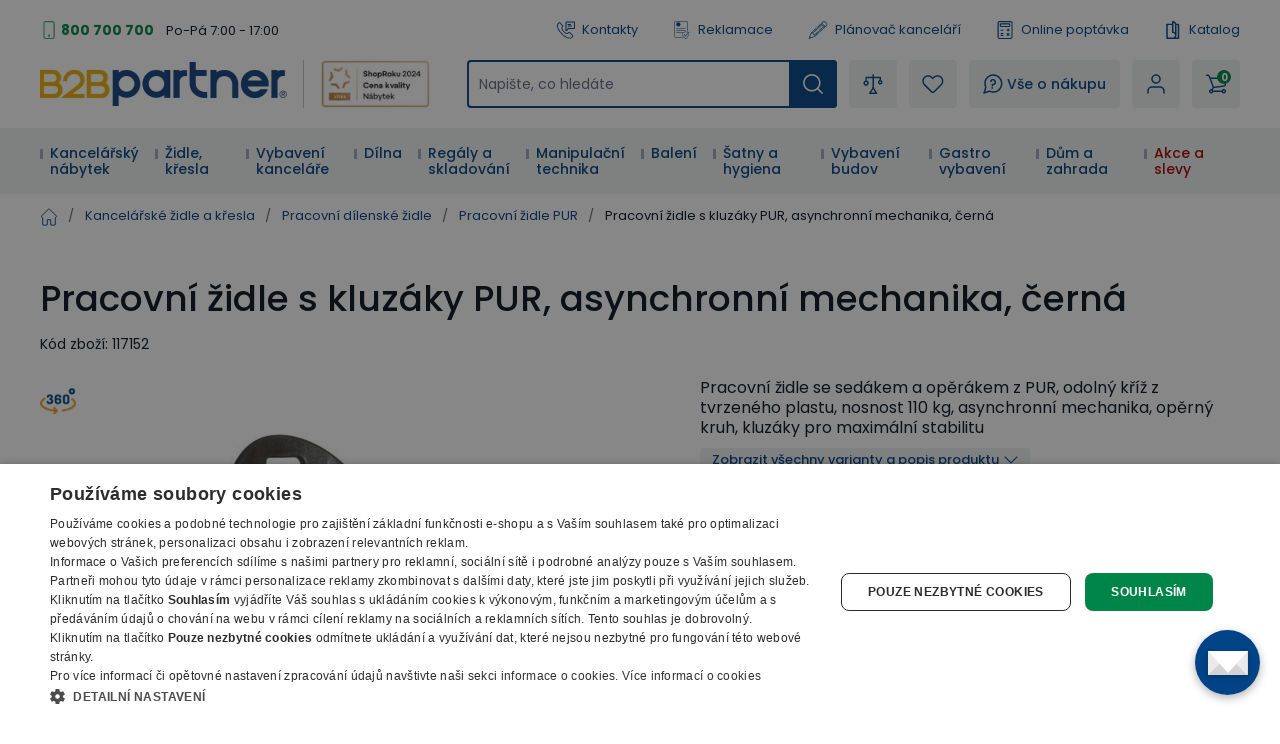

--- FILE ---
content_type: text/html; charset=utf-8
request_url: https://www.b2bpartner.cz/pracovni-zidle-s-kluzaky-pur-asynchronni-mechanika-cerna/
body_size: 61808
content:
<!DOCTYPE html><html lang="cs"><head><meta charSet="utf-8"/><link crossorigin="anonymous" href="https://cdn.cookie-script.com" rel="preconnect"/><link crossorigin="anonymous" href="https://cdn.luigisbox.com" rel="preconnect"/><link crossorigin="anonymous" href="https://b2bpartnercdn.vshcdn.net" rel="preconnect"/><link crossorigin="anonymous" href="https://api.foxentry.cz" rel="preconnect"/><meta content="width=device-width, initial-scale=1" name="viewport"/><link href="https://b2bpartnercdn.vshcdn.net/favicons/favicon.ico" rel="shortcut icon" type="image/x-icon"/><link href="https://b2bpartnercdn.vshcdn.net/favicons/apple-touch-icon.png" rel="apple-touch-icon"/><link href="https://b2bpartnercdn.vshcdn.net/favicons/apple-touch-icon-57x57.png" rel="apple-touch-icon" sizes="57x57"/><link href="https://b2bpartnercdn.vshcdn.net/favicons/apple-touch-icon-60x60.png" rel="apple-touch-icon" sizes="60x60"/><link href="https://b2bpartnercdn.vshcdn.net/favicons/apple-touch-icon-72x72.png" rel="apple-touch-icon" sizes="72x72"/><link href="https://b2bpartnercdn.vshcdn.net/favicons/apple-touch-icon-76x76.png" rel="apple-touch-icon" sizes="76x76"/><link href="https://b2bpartnercdn.vshcdn.net/favicons/apple-touch-icon-114x114.png" rel="apple-touch-icon" sizes="114x114"/><link href="https://b2bpartnercdn.vshcdn.net/favicons/apple-touch-icon-120x120.png" rel="apple-touch-icon" sizes="120x120"/><link href="https://b2bpartnercdn.vshcdn.net/favicons/apple-touch-icon-144x144.png" rel="apple-touch-icon" sizes="144x144"/><link href="https://b2bpartnercdn.vshcdn.net/favicons/apple-touch-icon-152x152.png" rel="apple-touch-icon" sizes="152x152"/><link href="https://b2bpartnercdn.vshcdn.net/favicons/apple-touch-icon-180x180.png" rel="apple-touch-icon" sizes="180x180"/><link href="https://b2bpartnercdn.vshcdn.net/favicons/favicon-16x16.png" rel="icon" sizes="16x16" type="image/png"/><link href="https://b2bpartnercdn.vshcdn.net/favicons/favicon-32x32.png" rel="icon" sizes="32x32" type="image/png"/><link href="https://b2bpartnercdn.vshcdn.net/favicons/favicon-96x96.png" rel="icon" sizes="96x96" type="image/png"/><meta content="#ffffff" name="msapplication-TileColor"/><meta content="https://b2bpartnercdn.vshcdn.net/favicons/browserconfig.xml" name="msapplication-config"/><meta content="#ffffff" name="theme-color"/><link href="https://b2bpartnercdn.vshcdn.net/favicons/site.webmanifest" rel="manifest"/><link color="#ffffff" href="https://b2bpartnercdn.vshcdn.net/favicons/safari-pinned-tab.svg" rel="mask-icon"/><script id="google-tag-manager" nonce="dee8a3ec-066d-4f58-8c97-22cb53b7733c">window.dataLayer = window.dataLayer || [
                            {'gtm.start': new Date().getTime(),event:'gtm.js'}
                        ];</script><script nonce="dee8a3ec-066d-4f58-8c97-22cb53b7733c">window.disableCookieScript = false;</script><script async="" nonce="dee8a3ec-066d-4f58-8c97-22cb53b7733c" src="https://sgtm.b2bpartner.cz/gtm.js?id=GTM-PKMCCZQ"></script><script async="" src="https://onsite.optimonk.com/script.js?account=64465" type="text/javascript"></script><title>Pracovní židle s kluzáky PUR, asynchronní mechanika, černá | B2B Partner</title><meta content="website" property="og:type"/><meta content="B2B Partner" property="og:site_name"/><meta content="https://www.b2bpartner.cz/pracovni-zidle-s-kluzaky-pur-asynchronni-mechanika-cerna/" property="og:url"/><meta content="Pracovní židle s kluzáky PUR, asynchronní mechanika, černá" name="og:title"/><meta content="Pracovní židlle s kluzáky PUR, asynchronní mechanika, černá - Skladem - Doprava zdarma - Záruka 7 let - B2B Partner vybaví vaši firmu do 24 hodin" name="og:description"/><meta content="summary_large_image" name="twitter:card"/><meta content="https://www.b2bpartner.cz/" property="twitter:domain"/><meta content="https://www.b2bpartner.cz/pracovni-zidle-s-kluzaky-pur-asynchronni-mechanika-cerna/" property="twitter:url"/><meta content="Pracovní židle s kluzáky PUR, asynchronní mechanika, černá" name="twitter:title"/><meta content="Pracovní židlle s kluzáky PUR, asynchronní mechanika, černá - Skladem - Doprava zdarma - Záruka 7 let - B2B Partner vybaví vaši firmu do 24 hodin" name="twitter:description"/><meta content="Pracovní židlle s kluzáky PUR, asynchronní mechanika, černá - Skladem - Doprava zdarma - Záruka 7 let - B2B Partner vybaví vaši firmu do 24 hodin" name="description"/><script id="product-metadata" type="application/ld+json">{"@context":"https://schema.org/","@type":"Product","name":"Pracovní židle s kluzáky PUR, asynchronní mechanika, černá","image":["https://b2bpartnercdn.vshcdn.net/content/images/product/pracovni-zidle-s-kluzaky-pur-asynchronni-mechanika-cerna_1507.jpg"],"description":"Pracovní židlle s kluzáky PUR, asynchronní mechanika, černá - Skladem - Doprava zdarma - Záruka 7 let - B2B Partner vybaví vaši firmu do 24 hodin","sku":"117152","mpn":"","brand":{"@type":"Brand"},"offers":{"@type":"Offer","url":"https://www.b2bpartner.cz/pracovni-zidle-s-kluzaky-pur-asynchronni-mechanika-cerna/","priceCurrency":"CZK","price":6592.08,"itemCondition":"https://schema.org/NewCondition","availability":"https://schema.org/InStock"}}</script><link rel="preload" as="image" imageSrcSet="https://b2bpartnercdn.vshcdn.net/content/images/product/pracovni-zidle-s-kluzaky-pur-asynchronni-mechanika-cerna_1507.jpg?width=256 256w, https://b2bpartnercdn.vshcdn.net/content/images/product/pracovni-zidle-s-kluzaky-pur-asynchronni-mechanika-cerna_1507.jpg?width=384 384w, https://b2bpartnercdn.vshcdn.net/content/images/product/pracovni-zidle-s-kluzaky-pur-asynchronni-mechanika-cerna_1507.jpg?width=640 640w, https://b2bpartnercdn.vshcdn.net/content/images/product/pracovni-zidle-s-kluzaky-pur-asynchronni-mechanika-cerna_1507.jpg?width=750 750w, https://b2bpartnercdn.vshcdn.net/content/images/product/pracovni-zidle-s-kluzaky-pur-asynchronni-mechanika-cerna_1507.jpg?width=828 828w, https://b2bpartnercdn.vshcdn.net/content/images/product/pracovni-zidle-s-kluzaky-pur-asynchronni-mechanika-cerna_1507.jpg?width=1080 1080w, https://b2bpartnercdn.vshcdn.net/content/images/product/pracovni-zidle-s-kluzaky-pur-asynchronni-mechanika-cerna_1507.jpg?width=1200 1200w, https://b2bpartnercdn.vshcdn.net/content/images/product/pracovni-zidle-s-kluzaky-pur-asynchronni-mechanika-cerna_1507.jpg?width=1920 1920w, https://b2bpartnercdn.vshcdn.net/content/images/product/pracovni-zidle-s-kluzaky-pur-asynchronni-mechanika-cerna_1507.jpg?width=2048 2048w" imageSizes="(min-width: 768px) 33vw 100vw" fetchpriority="high"/><link as="image" rel="preload" href="https://b2bpartnercdn.vshcdn.net/content/images/product/pracovni-zidle-s-kluzaky-pur-asynchronni-mechanika-cerna_1507.jpg?width=1920"/><link as="image" rel="preload" href="https://b2bpartnercdn.vshcdn.net/content/images/product/pracovni-zidle-pur-bez-podrucek-asynchronni-mechanika-kluzaky-seda_23072.jpg?width=1920"/><meta name="next-head-count" content="45"/><link rel="preload" href="https://b2bpartnercdn.vshcdn.net/_next/static/css/13169d90159279fb.css" as="style"/><link rel="stylesheet" href="https://b2bpartnercdn.vshcdn.net/_next/static/css/13169d90159279fb.css" data-n-g=""/><link rel="preload" href="https://b2bpartnercdn.vshcdn.net/_next/static/css/481d1d7816968455.css" as="style"/><link rel="stylesheet" href="https://b2bpartnercdn.vshcdn.net/_next/static/css/481d1d7816968455.css" data-n-p=""/><link rel="preload" href="https://b2bpartnercdn.vshcdn.net/_next/static/css/113506b7fa40e7b4.css" as="style"/><link rel="stylesheet" href="https://b2bpartnercdn.vshcdn.net/_next/static/css/113506b7fa40e7b4.css"/><noscript data-n-css=""></noscript><script defer="" nomodule="" src="https://b2bpartnercdn.vshcdn.net/_next/static/chunks/polyfills-c67a75d1b6f99dc8.js"></script><script defer="" src="https://b2bpartnercdn.vshcdn.net/_next/static/chunks/4511.2702153b52ea0105.js"></script><script defer="" src="https://b2bpartnercdn.vshcdn.net/_next/static/chunks/7536-06f4dc836cf53e9c.js"></script><script defer="" src="https://b2bpartnercdn.vshcdn.net/_next/static/chunks/9491-316feb8cec05a37f.js"></script><script defer="" src="https://b2bpartnercdn.vshcdn.net/_next/static/chunks/6808.a171200538278e66.js"></script><script defer="" src="https://b2bpartnercdn.vshcdn.net/_next/static/chunks/4852-f260ab8eacd0eb05.js"></script><script defer="" src="https://b2bpartnercdn.vshcdn.net/_next/static/chunks/7613-34cc7c051144a9e5.js"></script><script defer="" src="https://b2bpartnercdn.vshcdn.net/_next/static/chunks/9403-2be2b23a7b1a410b.js"></script><script defer="" src="https://b2bpartnercdn.vshcdn.net/_next/static/chunks/7935-e4c131af48aed169.js"></script><script defer="" src="https://b2bpartnercdn.vshcdn.net/_next/static/chunks/9599.7eca50ce6ba1dc8c.js"></script><script src="https://b2bpartnercdn.vshcdn.net/_next/static/chunks/webpack-f9f8b0b4711f8725.js" defer=""></script><script src="https://b2bpartnercdn.vshcdn.net/_next/static/chunks/framework-f21ad92cd7cbda96.js" defer=""></script><script src="https://b2bpartnercdn.vshcdn.net/_next/static/chunks/main-cf3f50b8cb4e8a75.js" defer=""></script><script src="https://b2bpartnercdn.vshcdn.net/_next/static/chunks/pages/_app-7ac21c699b2a9018.js" defer=""></script><script src="https://b2bpartnercdn.vshcdn.net/_next/static/chunks/1664-ea85f486c0dc1b2c.js" defer=""></script><script src="https://b2bpartnercdn.vshcdn.net/_next/static/chunks/554-ae54fa299c2ffda6.js" defer=""></script><script src="https://b2bpartnercdn.vshcdn.net/_next/static/chunks/5675-811576bc1eafd07e.js" defer=""></script><script src="https://b2bpartnercdn.vshcdn.net/_next/static/chunks/8764-d9ab75ad5eea67e4.js" defer=""></script><script src="https://b2bpartnercdn.vshcdn.net/_next/static/chunks/6164-a4d48d85ee1e5361.js" defer=""></script><script src="https://b2bpartnercdn.vshcdn.net/_next/static/chunks/979-bff8ba7811f9b815.js" defer=""></script><script src="https://b2bpartnercdn.vshcdn.net/_next/static/chunks/2372-ffb566f2ddd33699.js" defer=""></script><script src="https://b2bpartnercdn.vshcdn.net/_next/static/chunks/8923-dbbfcc47c13e6d3e.js" defer=""></script><script src="https://b2bpartnercdn.vshcdn.net/_next/static/chunks/7370-9640c24d05656a50.js" defer=""></script><script src="https://b2bpartnercdn.vshcdn.net/_next/static/chunks/4552-060d3ada680fbe2d.js" defer=""></script><script src="https://b2bpartnercdn.vshcdn.net/_next/static/chunks/8583-c2390f2fbb002eee.js" defer=""></script><script src="https://b2bpartnercdn.vshcdn.net/_next/static/chunks/3319-dffd53792c358bee.js" defer=""></script><script src="https://b2bpartnercdn.vshcdn.net/_next/static/chunks/227-fcf2402311291b60.js" defer=""></script><script src="https://b2bpartnercdn.vshcdn.net/_next/static/chunks/8522-55af283763f0f42f.js" defer=""></script><script src="https://b2bpartnercdn.vshcdn.net/_next/static/chunks/6157-e65f027951bc98ab.js" defer=""></script><script src="https://b2bpartnercdn.vshcdn.net/_next/static/chunks/pages/products/%5BproductSlug%5D-341c605bd7c4b58d.js" defer=""></script><script src="https://b2bpartnercdn.vshcdn.net/_next/static/9MjNJLJrah0iWPEJh7Dyt/_buildManifest.js" defer=""></script><script src="https://b2bpartnercdn.vshcdn.net/_next/static/9MjNJLJrah0iWPEJh7Dyt/_ssgManifest.js" defer=""></script><style id="__jsx-1983017164">html{font-family:'__Poppins_9e3179', '__Poppins_Fallback_9e3179'}</style></head><body id="body"><div id="__next"><div id="portal" class="absolute left-0 top-0 z-overlay h-[1px] w-[1px] [&amp;_.overlay:nth-last-child(2)]:left-0 [&amp;_.overlay:nth-last-child(2)]:top-0 [&amp;_.overlay:nth-last-child(2)]:ui-transition [&amp;_.overlay]:-left-full [&amp;_.overlay]:-top-full [&amp;_.overlay]:transition-none [&amp;_.popupHolder:nth-last-child(1)]:left-[52%] [&amp;_.popupHolder:nth-last-child(1)]:top-[50%] [&amp;_.popupHolder]:-left-full [&amp;_.popupHolder]:-top-full [&amp;_.popupHolder]:transition-none"></div><div class="Toastify"></div><div class="header_twClass"><div class="pb-[var(--headerHeightMobile)] lg:pb-[var(--headerHeightTablet)] vl:pb-[var(--headerHeightDesktop)]" id="header-position-anchor"></div><div class="bg-white border-b-4 border-border lg:border-0 relative" data-headerfixedsize="60" id="header" tid="layout-webline-white"><div class="px-5 xl:mx-auto xl:w-[1240px] xxl:w-[1560px]"><div tid="layout-header" class="relative flex flex-wrap -mt-[var(--headerHeightMobile)] lg:-mt-[var(--headerHeightTablet)] vl:-mt-[var(--headerHeightDesktop)] false"><div class="hidden lg:order-2 lg:mb-3 lg:mt-[25px] lg:flex lg:w-[calc(100%-var(--headerLogoTabletWidth))] lg:flex-row lg:items-center lg:justify-end vl:order-1 vl:m-0 vl:w-full vl:justify-between vl:py-5"><div class="headerTopLeft_twClass"><div tid="layout-header-contact" class="relative flex flex-1 flex-col items-start lg:flex-row lg:items-center lg:justify-between"><div class="flex flex-wrap items-baseline lg:flex-1 xl:justify-center"><div class="relative pl-[21px]"><svg class="absolute left-0 top-[10px] h-[18px] w-[18px] -translate-y-1/2 text-h2 text-green" viewBox="0 0 16 16" xmlns="http://www.w3.org/2000/svg"><rect fill="none" height="15" rx="1.5" stroke="currentColor" width="9" x="3.5" y=".5"></rect><circle cx="8" cy="13" fill="currentColor" r="1"></circle></svg><a class="mr-[26px] text-small font-bold text-greenDark hover:text-greenVeryDark vl:mr-3" href="tel:800 700 700">800 700 700</a></div><p class="hidden vl:m-0 vl:block vl:text-littleSmall vl:text-base">Po-Pá 7:00 - 17:00</p></div></div></div><ul class="ml-4 flex flex-row"><li class="flex lg:mr-[26px] vl:mr-[35px] last:mr-0"><a class="flex items-center no-underline text-littleSmall" tid="header-links-contacts" href="/kontakt/"><svg class="mr-[7px] h-[18px] w-[18px] text-primary" viewBox="0 0 512 512" xmlns="http://www.w3.org/2000/svg"><path d="M513.91 3385.992c-18.757 0-37.502-7.206-51.679-21.593l-166.725-169.153c-33.802-34.3-58.552-76.175-71.561-121.116-149.871-517.57 122.817-1135.146 810.494-1835.58 529.148-538.946 1227.51-1131.027 1936.783-923.302 45.041 13.188 87.193 38.77 121.892 73.972l190.983 193.76c28.073 28.483 27.735 74.502-.751 102.6l-634.818 625.721c-23.872 23.555-62.439 23.222-85.978-.63l-181.115-183.737a103.763 103.763 0 0 0-4.715-4.462c-31.083-27.307-321.513-249.005-947.063 367.08-72.449 67.814-659.154 635.675-442.584 1039.632a91.394 91.394 0 0 0 15.41 20.902l149.139 151.307c11.396 11.563 17.614 26.872 17.498 43.12-.12 16.243-6.555 31.451-18.118 42.863l-586.166 577.77c-14.11 13.907-32.52 20.846-50.927 20.846zM2671.724 90c-668.67 0-1285.717 530.424-1767.287 1020.934C156.875 1872.359-122.951 2531.095 48.957 3124.81c21.413 73.931 61.806 142.512 116.802 198.315l166.736 169.163c98.58 100.012 260.192 101.192 360.23 2.592l586.165-577.77c95.408-94.042 96.523-248.182 2.466-343.606l-139.053-141.065c-111.923-242.156 268.212-675.755 412.585-810.572.605-.57 1.19-1.134 1.78-1.714 476.467-469.644 684.146-369.899 698.911-361.397l177.232 179.808c94.041 95.404 248.172 96.538 343.61 2.476l634.813-625.72c100.028-98.606 101.183-260.21 2.592-360.231L3222.85 261.326c-56.413-57.224-125.72-99.028-200.439-120.915C2904.275 105.823 2787.213 90 2671.725 90" fill="currentColor" transform="matrix(.13333 0 0 -.13333 0 512)"></path><path d="M2008.834 3521.697V1902.318l305.387 378.25c39.081 48.41 97.173 76.175 159.375 76.175h1158.378v1164.954zm-2.032-1833.654c-23.056 0-46.464 3.928-69.403 12.037-82.973 29.303-136.592 105.115-136.592 193.116v1631.713c0 112.932 91.883 204.815 204.82 204.815h1629.555c112.936 0 204.82-91.883 204.82-204.815V2353.531c0-112.932-91.884-204.815-204.82-204.815H2475.134l-310.132-384.175c-40.004-49.55-97.85-76.498-158.2-76.498" fill="currentColor" transform="matrix(.13333 0 0 -.13333 0 512)"></path><path d="M2910.81 3008.565h-568.612c-57.447 0-104.016 46.574-104.016 104.011 0 57.442 46.57 104.016 104.016 104.016h568.612c57.447 0 104.011-46.574 104.011-104.016 0-57.437-46.564-104.011-104.011-104.011M3121.006 2647.98h-746.303c-57.446 0-104.01 46.57-104.01 104.016 0 57.437 46.564 104.011 104.01 104.011h746.303c57.441 0 104.01-46.574 104.01-104.01 0-57.447-46.569-104.017-104.01-104.017" fill="currentColor" transform="matrix(.13333 0 0 -.13333 0 512)"></path></svg>Kontakty</a></li><li class="flex lg:mr-[26px] vl:mr-[35px] last:mr-0"><a class="flex items-center no-underline text-littleSmall" tid="header-links-complaint" href="/reklamace/"><svg class="mr-[7px] h-[18px] w-[18px] text-primary" viewBox="0 0 755.52 911.813" xmlns="http://www.w3.org/2000/svg"><path d="M1440.25 6200.17c351.94 0 637.24-285.3 637.24-637.23 0-351.94-285.3-637.24-637.24-637.24-351.93 0-637.23 285.3-637.23 637.24 0 351.93 285.3 637.23 637.23 637.23zm-88.28-1102.01v177.86h177.86v-177.86h-177.86zm38.3 238.87-46.09 472.37v218.31h192.14V5809.4l-45.44-472.37h-100.61ZM290.824 6838.6H4601.05c80.06 0 152.83-32.72 205.46-85.36 52.64-52.64 85.36-125.4 85.36-205.47V2703.24c-42.35 11.28-83.89 26-124.23 43.12-14.08 5.97-28.06 12.26-41.93 18.81V6547.77c0 34.19-14.08 65.36-36.69 87.98-22.61 22.61-53.78 36.69-87.97 36.69H290.824c-34.187 0-65.355-14.08-87.976-36.69-22.606-22.62-36.684-53.79-36.684-87.98V887.262c0-34.192 14.078-65.364 36.684-87.981v-.32c22.425-22.422 53.57-36.359 87.976-36.359H3132.62a2232.053 2232.053 0 0 1 107.51-163.282H250.059c-63.59 9.059-120.821 38.989-164.516 82.66l-.184-.191C32.723 734.43 0 807.191 0 887.262V6547.77c0 80.07 32.723 152.83 85.36 205.47 52.636 52.64 125.398 85.36 205.464 85.36zm398.102-3525.89H4074.75c45.19 0 82.05-36.87 82.05-82.06v-2.06c0-45.19-36.86-82.05-82.05-82.05H688.926c-45.188 0-82.055 36.86-82.055 82.05v2.06c0 45.19 36.867 82.06 82.055 82.06zm0-881.47H2805.93l-8.43-145.51-1.14-20.66H688.926c-45.188 0-82.055 36.87-82.055 82.06v2.06c0 45.18 36.867 82.05 82.055 82.05zm0 1762.94H4074.75c45.19 0 82.05-36.86 82.05-82.05v-2.06c0-45.19-36.86-82.05-82.05-82.05H688.926c-45.188 0-82.055 36.86-82.055 82.05v2.06c0 45.19 36.867 82.05 82.055 82.05zm751.324 2170.09c442.57 0 801.34-358.77 801.34-801.33 0-442.57-358.77-801.34-801.34-801.34-442.555 0-801.332 358.77-801.332 801.34 0 442.56 358.777 801.33 801.332 801.33" fill="currentColor" transform="matrix(.13333 0 0 -.13333 0 911.813)"></path><path d="m3720.99 1887.19 376.09-624.95.03.03c4.03-6.69 9.1-11.99 14.95-15.68 5.93-3.73 12.91-6.07 20.65-6.82v-.01c7.71-.74 14.98.21 21.49 2.71 6.48 2.5 12.5 6.73 17.75 12.51l.03-.04 1327.4 1465.36c15.88 17.5 37.27 27.2 59.12 28.67 21.84 1.48 44.29-5.24 62.37-20.45l14.2-11.96c9.42-7.92 16.77-17.05 21.97-27.29l.02.01c5.22-10.29 8.28-21.65 9.09-33.92.82-12.17-.68-23.83-4.48-34.77l-.03.01c-3.79-10.91-9.84-20.97-18.02-30.01L4185.66 981.172v-.07l-8.49-9.352-.04.039c-9.56-10.559-20.82-18.34-33.28-23.16-12.49-4.809-26.04-6.629-40.16-5.27-14.2 1.379-27.18 5.801-38.47 12.942-11.33 7.14-20.91 17.008-28.24 29.207l-6.56 10.89-475.85 790.762-.04-.02c-6.16 10.25-10.12 21.04-11.8 32.23h-.01c-1.68 11.18-1.05 22.66 1.85 34.31h.03c2.89 11.63 7.77 22.03 14.49 31.09 6.75 9.09 15.31 16.74 25.6 22.9l16.09 9.63c20.71 12.39 44.59 15.23 66.3 9.81 21.72-5.44 41.44-19.2 53.91-39.92zm1687.48 222.78c3.49-437.28-82.67-839.05-270.27-1188.79-178.25-332.328-447.93-617.508-819.01-841.328L4197.35 6.379 4186.77 0l-10.57 6.379-121.84 73.473c-395.54 238.578-678.19 546.66-857.71 907.578-188.14 378.27-262.8 814.26-235.32 1288.8l13.93 240.41 1.21 20.94 20.81-1.65 240.09-18.89c143.68-11.29 284.54 20.24 417.27 75.86 133.67 55.99 259.23 136.43 371.33 222.29l143.39 109.8 12.4 9.51 12.43-9.51 143.42-109.8c110.58-84.66 234.33-164.08 365.94-219.92h.07c130.79-55.49 269.59-87.86 411.2-79.09l16.34-34.13-106.42-117.5-6.67-7.34-9.76.61c-141.7 9.11-278.59 49.77-407.71 109.39-128.46 59.31-249.31 137.41-359.53 221.82l-59.3 45.36-59.25-45.36c-127.07-97.29-268.07-186.24-418.61-247.69-151.45-61.79-312.56-95.82-478.99-82.73l-99.21 7.79-5.75-99.24c-25.93-447.33 42.41-854.59 217.02-1206.73 166.3-335.399 429.34-621.231 799.46-844.469l50.33-30.371 50.37 30.371c328.5 198.109 570.79 445.699 735.77 733.297 173.37 302.242 261.63 648.962 275.06 1029.222l5.29 12.97 119.64 132.07 35.57-13.55" fill="currentColor" transform="matrix(.13333 0 0 -.13333 0 911.813)"></path></svg>Reklamace</a></li><li class="flex lg:mr-[26px] vl:mr-[35px] last:mr-0"><a class="flex items-center no-underline text-littleSmall" target="_blank" tid="header-links-planner" href="https://planovac.b2bpartner.cz/"><svg class="mr-[7px] h-5 w-5 text-primary" viewBox="0 0 32 32" xmlns="http://www.w3.org/2000/svg"><path d="m24.787 1.874-.017.004a2.472 2.472 0 0 0-.37.18c-.024.014-.05.022-.074.036a2.523 2.523 0 0 0-.399.305l-2.19 2.052-1.534 1.438-.01.005-.005.01L4.957 20.176a.5.5 0 0 0-.115.163v.007L1.007 29.42a.5.5 0 0 0 .625.666l9.302-3.236h.007a.5.5 0 0 0 .17-.104l15.23-14.274.01-.006.006-.009 1.534-1.438 2.189-2.052a2.522 2.522 0 0 0 .33-.378c.016-.022.025-.047.04-.07a2.472 2.472 0 0 0 .204-.36l.007-.019a2.476 2.476 0 0 0 .06-1.85v-.014a2.478 2.478 0 0 0-.18-.374c-.014-.022-.021-.047-.036-.069a2.522 2.522 0 0 0-.305-.399l-2.735-2.918a2.523 2.523 0 0 0-.378-.33c-.023-.016-.048-.026-.07-.04a2.47 2.47 0 0 0-.36-.204h-.014a2.477 2.477 0 0 0-1.852-.06zM6.522 20.081 20.514 6.967l.683.729L8.39 19.699a1.489 1.489 0 0 1-1.076.404Zm2.553.347L21.88 8.425l2.053 2.191-12.806 12.003a1.5 1.5 0 0 1-1.08.409l-1-.032a.5.5 0 0 1-.484-.516l.032-1a1.5 1.5 0 0 1 .479-1.052zm-6.709 8.345.699-1.655a2.666 2.666 0 0 1 .994 1.067zm2.631-.915a3.654 3.654 0 0 0-1.544-1.662l2.176-5.143 1.65.053a2.517 2.517 0 0 0 .366-.023 2.507 2.507 0 0 0-.048.365l-.032 1a1.5 1.5 0 0 0 1.45 1.547l1 .032a2.507 2.507 0 0 0 .367-.024 2.5 2.5 0 0 0-.047.361l-.054 1.653zM25.3 12.075l-13.99 13.114.025-.792a1.49 1.49 0 0 1 .473-1.045l12.81-12.007zm.73-.684-1-1.067c-.009-.01-.011-.021-.02-.031-.009-.01-.02-.013-.03-.021L22.29 7.404c-.008-.01-.01-.021-.019-.032-.009-.01-.02-.012-.03-.02l-1-1.067.814-.763 4.787 5.107zm.7-8.194 2.736 2.918a1.5 1.5 0 0 1-.069 2.12l-1.824 1.71-4.788-5.107 1.825-1.71a1.5 1.5 0 0 1 2.123.068z" fill="currentColor"></path></svg>Plánovač kanceláří</a></li><li class="flex lg:mr-[26px] vl:mr-[35px] last:mr-0"><a class="flex items-center no-underline text-littleSmall" tid="header-links-demand" href="/on-line-poptavka/"><svg class="mr-[7px] h-[18px] w-[18px] text-primary" viewBox="0 0 16 18" xmlns="http://www.w3.org/2000/svg"><g clip-path="url(#a)" fill="currentColor"><path d="M2.576 18h10.966c1.148 0 2.08-.925 2.08-2.063V2.063A2.073 2.073 0 0 0 13.542 0H2.576C1.429 0 .496.925.496 2.063v13.874c0 1.138.933 2.063 2.08 2.063ZM13.542 1.125c.521 0 .946.42.946.938v13.874a.943.943 0 0 1-.946.938H2.576a.943.943 0 0 1-.946-.938V2.063c0-.517.425-.938.946-.938h10.966Z"></path><path d="M4.088 6h7.942a1.32 1.32 0 0 0 1.323-1.313V3.563A1.32 1.32 0 0 0 12.03 2.25H4.088a1.32 1.32 0 0 0-1.323 1.313v1.124A1.32 1.32 0 0 0 4.088 6Zm7.942-2.625c.104 0 .189.084.189.188v1.124a.188.188 0 0 1-.19.188H4.09a.188.188 0 0 1-.19-.188V3.563c0-.103.085-.187.19-.187h7.94ZM11.084 10.5a.565.565 0 0 0 .567-.563V8.063a.565.565 0 0 0-.567-.563.565.565 0 0 0-.567.563v1.874c0 .311.254.563.567.563Z"></path><path d="M10.139 9.563h1.89A.565.565 0 0 0 12.598 9a.565.565 0 0 0-.567-.563h-1.891A.565.565 0 0 0 9.57 9c0 .31.255.563.568.563ZM4.088 9.75H5.98a.565.565 0 0 0 .567-.563.565.565 0 0 0-.567-.562H4.09a.565.565 0 0 0-.568.563c0 .31.254.562.567.562ZM4.088 13.125H5.98a.565.565 0 0 0 .567-.563A.565.565 0 0 0 5.98 12H4.09a.565.565 0 0 0-.568.563c0 .31.254.562.567.562ZM4.088 15H5.98a.565.565 0 0 0 .567-.563.565.565 0 0 0-.567-.562H4.09a.565.565 0 0 0-.568.563c0 .31.254.562.567.562ZM12.03 15c.144 0 .29-.055.4-.165a.56.56 0 0 0 0-.796l-1.89-1.875a.57.57 0 0 0-.803 0 .56.56 0 0 0 0 .796l1.89 1.875c.112.11.257.165.402.165Z"></path><path d="M10.138 15c.146 0 .29-.055.401-.165l1.891-1.875a.56.56 0 0 0 0-.796.57.57 0 0 0-.802 0L9.737 14.04a.56.56 0 0 0 0 .796c.111.11.256.165.401.165Z"></path></g><defs><clipPath id="a"><path d="M0 0h15.882v18H0z" fill="currentColor" transform="matrix(-1 0 0 1 16 0)"></path></clipPath></defs></svg>Online poptávka</a></li><li class="flex lg:mr-[26px] vl:mr-[35px] last:mr-0"><a class="flex items-center no-underline text-littleSmall" tid="header-links-catalogue" href="/nase-katalogy/"><svg class="mr-[7px] h-[18px] w-[18px] text-primary" fill="none" viewBox="0 0 14 18" xmlns="http://www.w3.org/2000/svg"><path clip-rule="evenodd" d="M10.324 2.672h2.168c.397 0 .72.315.72.703v13.922a.712.712 0 0 1-.72.703H.972a.712.712 0 0 1-.72-.703V3.375c0-.388.322-.703.72-.703h4.985V.703c0-.388.323-.703.72-.703 1.726 0 3.187 1.13 3.647 2.672ZM1.691 16.594h4.986c1.3 0 2.358-1.033 2.358-2.303s-1.057-2.303-2.358-2.303a.712.712 0 0 1-.72-.703V4.078H1.691v12.516Zm7.344-5.209a3.825 3.825 0 0 0-1.638-.736V1.516c.95.298 1.638 1.168 1.638 2.193v7.676Zm.618 5.209h2.118V4.078h-1.296v10.213c0 .87-.307 1.67-.822 2.303Z" fill="currentColor" fill-rule="evenodd"></path></svg>Katalog</a></li></ul></div><div class="order-1 mr-auto flex max-w-[var(--headerLogoMobileWidth)] flex-1 items-center lg:my-3 lg:mr-0 lg:mt-[25px] lg:flex-none lg:self-end vl:order-2 vl:mb-0 vl:mr-[var(--headerItemGap)] vl:mt-0 xl:mr-9 sm:max-w-[var(--headerTwoLogosMobileWidth)] lg:w-[var(--headerTwoLogosTableWidth)] lg:max-w-[var(--headerTwoLogosTabletWidth)] vl:w-[var(--headerTwoLogosDesignWidth)]"><a href="/"><img alt="B2Bpartner" height="44" src="https://b2bpartnercdn.vshcdn.net/images/logo.png" width="247"/></a><div class="ml-4 hidden w-32 flex-col items-center justify-center border-l-[1px] border-greyLight2 pl-4 vl:h-12 xl:flex"><a href="https://www.b2bpartner.cz/oceneni-a-certifikaty/"><img alt="Header award" tid="basic-image" loading="lazy" width="128" height="48" decoding="async" data-nimg="1" class="responsive-image block object-contain focus-visible:outline-none max-h-12 w-full max-w-[135px]" style="color:transparent" srcSet="https://b2bpartnercdn.vshcdn.net/content/images/noticer/web/120393.png?width=128 1x, https://b2bpartnercdn.vshcdn.net/content/images/noticer/web/120393.png?width=256 2x" src="https://b2bpartnercdn.vshcdn.net/content/images/noticer/web/120393.png?width=256"/></a></div></div><div class="order-2 m-[var(--headerMobileItemGaps)] w-10 lg:order-3 lg:my-0 lg:ml-0 lg:mr-[var(--headerItemGap)] lg:flex-1"><div class="h-full cursor-pointer flex-row items-center justify-center rounded-md bg-greyVeryLight px-[10px] text-littleSmall font-semiBold no-underline duration-200 ease-default lg:px-[14px] lg:text-small [@media(hover:hover)_and_(pointer:fine)]:hover:bg-white [@media(hover:hover)_and_(pointer:fine)]:hover:no-underline [@media(hover:hover)_and_(pointer:fine)]:hover:shadow-secondary flex lg:hidden js-autocomplete-search-open-button"><svg class="h-5 w-5 text-primary" viewBox="0 0 512 512" xmlns="http://www.w3.org/2000/svg"><path d="M225.772 2.5C102.663 2.5 2.5 102.663 2.5 225.772c0 123.116 100.163 223.272 223.272 223.272 123.116 0 223.272-100.156 223.272-223.272C449.044 102.663 348.888 2.5 225.772 2.5zm0 405.326c-100.383 0-182.053-81.67-182.053-182.053S125.39 43.719 225.772 43.719s182.053 81.67 182.053 182.053-81.67 182.054-182.053 182.054z" fill="currentColor"></path><path d="M503.461 474.319L385.3 356.156c-8.052-8.051-21.091-8.051-29.143 0-8.051 8.045-8.051 21.098 0 29.143L474.32 503.46a20.538 20.538 0 0 0 14.571 6.039 20.551 20.551 0 0 0 14.571-6.039c8.052-8.044 8.052-21.098 0-29.142z" fill="currentColor"></path></svg></div><div tid="layout-header-search-autocomplete-input-wrapper" class="z-menu h-[48px] hidden lg:block"><div class="duration-200 ease-default"><form class="relative flex w-full duration-200 ease-default"><div class="relative flex w-full items-center [&amp;.foxentry-input-loading&gt;div_i]:hidden [&amp;_.foxentry-input-icon]:!z-[50]"><input aria-label="Napište, co hledáte" id="search-query-form-autocompleteSearchQuery" name="autocompleteSearchQuery" placeholder="Napište, co hledáte" type="search" class="textInput_twClass peer w-full rounded-md border-2 bg-white text-small text-base [-moz-appearance:textfield] [-webkit-appearance:none] focus:outline-none disabled:pointer-events-none disabled:cursor-no-drop disabled:text-greyMedium h-[48px] px-[10px] py-0 opacity-100 placeholder:text-grey webkit-autofill:!bg-white webkit-autofill:!shadow-input webkit-autofill:hover:!bg-white webkit-autofill:hover:!shadow-input webkit-autofill:focus:!bg-white webkit-autofill:focus:!shadow-input internal-autofill-selected:!bg-white internal-autofill-selected:!shadow-input border-primary" tid="layout-header-search-autocomplete-input" value=""/></div><button aria-label="Hledat" class="min-h-[47px] items-center justify-center rounded-md text-center text-small font-semiBold leading-4 text-white no-underline outline-none ui-transition hover:text-white hover:no-underline [&amp;:hover_svg]:text-white [&amp;_svg:first-child]:mr-3 [&amp;_svg:last-child]:ml-3 [&amp;_svg]:h-4 [&amp;_svg]:w-4 [&amp;_svg]:text-white [&amp;_svg]:ui-transition absolute bottom-0 right-0 top-0 flex w-12 cursor-pointer rounded-l-none rounded-r-md border-0 bg-primary p-[2px] duration-200 ease-default hover:bg-primaryDarken" type="submit"><svg class="!h-12 !w-12 p-0 text-white" tid="basic-icon-iconsvg-Search" viewBox="0 0 512 512" xmlns="http://www.w3.org/2000/svg"><path d="M225.772 2.5C102.663 2.5 2.5 102.663 2.5 225.772c0 123.116 100.163 223.272 223.272 223.272 123.116 0 223.272-100.156 223.272-223.272C449.044 102.663 348.888 2.5 225.772 2.5zm0 405.326c-100.383 0-182.053-81.67-182.053-182.053S125.39 43.719 225.772 43.719s182.053 81.67 182.053 182.053-81.67 182.054-182.053 182.054z" fill="currentColor"></path><path d="M503.461 474.319L385.3 356.156c-8.052-8.051-21.091-8.051-29.143 0-8.051 8.045-8.051 21.098 0 29.143L474.32 503.46a20.538 20.538 0 0 0 14.571 6.039 20.551 20.551 0 0 0 14.571-6.039c8.052-8.044 8.052-21.098 0-29.142z" fill="currentColor"></path></svg></button></form></div></div></div><div class="order-3 m-[var(--headerMobileItemGaps)] flex lg:my-0 lg:ml-auto lg:mr-[var(--headerItemGap)] xl:order-4"><ul class="flex" tid="layout-header-menuiconic"><li class="relative mr-[10px] md:mr-3 last:mr-0 hidden xl:flex" tid="layout-header-menuiconic-2"><a class="flex flex-row justify-center items-center h-full px-[10px] rounded-md text-littleSmall font-semiBold no-underline ui-transition bg-greyVeryLight lg:text-small lg:px-[14px] [@media(hover:hover)_and_(pointer:fine)]:hover:bg-white [@media(hover:hover)_and_(pointer:fine)]:hover:no-underline [@media(hover:hover)_and_(pointer:fine)]:hover:shadow-secondary" title="Porovnání" href="/porovnani/"><div class="relative flex"><svg class="w-5 h-5 text-primary" viewBox="0 0 20 21" xmlns="http://www.w3.org/2000/svg"><path d="m10.117 14.488.083-.053-.083.053Zm.083.132 3.552 5.63h-7.16l3.608-5.63Z" fill="transparent" stroke="currentColor" stroke-linejoin="round" stroke-width="1.5"></path><path d="M4.7 9.624c0 1.134-.897 2.028-1.975 2.028-1.077 0-1.975-.894-1.975-2.028 0-1.133.898-2.027 1.975-2.027 1.078 0 1.976.894 1.976 2.027Z" fill="transparent" stroke="currentColor" stroke-width="1.5"></path><path d="M10.233 1v14.056" stroke="currentColor" stroke-linecap="round" stroke-width="1.5"></path><path d="M2.792 6.878V3.646h14.855v2.883" fill="transparent" stroke="currentColor" stroke-linecap="round" stroke-linejoin="round" stroke-width="1.5"></path><path d="M19.25 8.671c0 .95-.751 1.695-1.648 1.695-.897 0-1.648-.745-1.648-1.694 0-.95.751-1.695 1.648-1.695.897 0 1.648.745 1.648 1.694Z" fill="transparent" stroke="currentColor" stroke-width="1.5"></path></svg></div></a></li><li class="relative mr-[10px] md:mr-3 last:mr-0 hidden xl:flex" tid="layout-header-menuiconic-5"><a class="flex flex-row justify-center items-center h-full px-[10px] rounded-md text-littleSmall font-semiBold no-underline ui-transition bg-greyVeryLight lg:text-small lg:px-[14px] [@media(hover:hover)_and_(pointer:fine)]:hover:bg-white [@media(hover:hover)_and_(pointer:fine)]:hover:no-underline [@media(hover:hover)_and_(pointer:fine)]:hover:shadow-secondary" title="Oblíbené produkty" href="/oblibene-produkty/"><div class="relative flex"><svg class="text-primary -mx-[1px] h-[22px] w-[22px]" viewBox="0 0 23 19" xmlns="http://www.w3.org/2000/svg"><path clip-rule="evenodd" d="M20.046 2.591a5.43 5.43 0 0 0-7.681 0l-1.047 1.047-1.046-1.047a5.431 5.431 0 0 0-7.681 7.681l1.046 1.047 6.267 6.267a2 2 0 0 0 2.829 0L19 11.319l1.046-1.047a5.43 5.43 0 0 0 0-7.68Z" fill="transparent" stroke="currentColor" stroke-linecap="round" stroke-linejoin="round" stroke-width="1.5"></path></svg></div></a></li><li class="relative mr-[10px] md:mr-3 last:mr-0 hidden lg:flex" tid="layout-header-menuiconic-3"><a class="flex flex-row justify-center items-center h-full px-[10px] rounded-md text-littleSmall font-semiBold no-underline ui-transition bg-greyVeryLight lg:text-small lg:px-[14px] [@media(hover:hover)_and_(pointer:fine)]:hover:bg-white [@media(hover:hover)_and_(pointer:fine)]:hover:no-underline [@media(hover:hover)_and_(pointer:fine)]:hover:shadow-secondary" title="Vše o nákupu" href="https://www.b2bpartner.cz/vse-o-nakupu/"><svg class="w-5 h-5 text-primary" viewBox="0 0 20 20" xmlns="http://www.w3.org/2000/svg"><path clip-rule="evenodd" d="M18.688 9.5a8.494 8.494 0 0 1-.885 3.8c-1.415 2.88-4.31 4.699-7.475 4.7a8.131 8.131 0 0 1-3.738-.9L.983 19l1.87-5.7a8.494 8.494 0 0 1-.886-3.8c.001-3.219 1.79-6.16 4.623-7.6a8.133 8.133 0 0 1 3.738-.9h.492c4.245.238 7.634 3.684 7.868 8v.5Z" fill="transparent" stroke="currentColor" stroke-linecap="round" stroke-linejoin="round" stroke-width="1.5"></path></svg><span class="-ml-[13.5px] mr-1">?</span><span class="ml-[6px] flex-1 leading-3">Vše o nákupu</span></a></li><li class="flex relative mr-[10px] md:mr-3 last:mr-0" tid="layout-header-menuiconic-4"><a title="Uživatel" class="flex flex-row justify-center items-center h-full px-[10px] rounded-md text-littleSmall font-semiBold no-underline ui-transition bg-greyVeryLight lg:text-small lg:px-[14px] [@media(hover:hover)_and_(pointer:fine)]:hover:bg-white [@media(hover:hover)_and_(pointer:fine)]:hover:no-underline [@media(hover:hover)_and_(pointer:fine)]:hover:shadow-secondary"><svg class="w-5 h-5 text-primary" tid="basic-icon-iconsvg-User" viewBox="0 0 18 20" xmlns="http://www.w3.org/2000/svg"><path d="M17 19v-2a4 4 0 0 0-4-4H5a4 4 0 0 0-4 4v2" fill="transparent" stroke="currentColor" stroke-linecap="round" stroke-linejoin="round" stroke-width="1.5"></path><circle cx="9" cy="5" fill="transparent" r="4" stroke="currentColor" stroke-linecap="round" stroke-linejoin="round" stroke-width="1.5"></circle></svg></a></li></ul></div><div class="order-5 m-[var(--headerMobileItemGaps)] flex h-10 w-auto cursor-pointer items-center justify-center outline-0 lg:m-0 lg:ml-3 lg:h-12 xl:hidden"><div tid="layout-header-hamburgermenu" class="flex h-10 w-full cursor-pointer items-center rounded-md border-[2px] border-greyVeryLight bg-greyVeryLight px-[6px] lg:h-[48px]"><div class="flex w-[21px] items-center justify-center"><svg class="h-[21px] w-[21px] text-primary" viewBox="0 0 24 16" xmlns="http://www.w3.org/2000/svg"><path d="M1.88 8h20.43M1.88 1.354h20.43M1.88 14.646h20.43" stroke="currentColor" stroke-linecap="round" stroke-linejoin="round" stroke-width="2.4"></path></svg></div><span class="ml-[5px] pt-[1px] text-littleSmall font-semiBold uppercase text-primary">Menu</span></div><div tid="layout-header-dropdownmenu" class="fixed left-0 right-0 top-0 z-menu grid cursor-auto overflow-hidden bg-white shadow-menu transition-all !duration-500 grid-rows-[0fr]"></div></div><div class="relative order-4 m-[var(--headerMobileItemGaps)] flex lg:m-0 xl:order-5"><div class="relative lg:flex"><div class="absolute inset-0 z-above-1 flex h-full w-full items-center justify-center bg-greyVeryLight opacity-50"><svg class="w-[30px] h-[30px]" fill="currentColor" viewBox="0 0 32 32" xmlns="http://www.w3.org/2000/svg"><path d="M16 0 A16 16 0 0 0 16 32 A16 16 0 0 0 16 0 M16 4 A12 12 0 0 1 16 28 A12 12 0 0 1 16 4" opacity=".25"></path><path d="M16 0 A16 16 0 0 1 32 16 L28 16 A12 12 0 0 0 16 4z"><animateTransform attributeName="transform" dur="0.8s" from="0 16 16" repeatCount="indefinite" to="360 16 16" type="rotate"></animateTransform></path></svg></div><a tid="layout-header-cart-block" class="flex items-center rounded-md p-[10px] no-underline ui-transition lg:p-[14px] hover:no-underline bg-greyVeryLight text-primary" href="/kosik/"><span class="relative flex text-bigger"><svg class="h-5 w-5 text-primary" viewBox="0 0 19 18" xmlns="http://www.w3.org/2000/svg"><path clip-rule="evenodd" d="M7.954 12.805c.086 0 .173-.006.261-.017l8.966-1.147C18.218 11.508 19 10.6 19 9.53V3.573a.67.67 0 0 0-.663-.679H4.303L3.748 1.38A2.089 2.089 0 0 0 1.804 0H.663A.67.67 0 0 0 0 .678a.67.67 0 0 0 .663.679h1.14c.312 0 .595.2.704.499l3.506 9.569c.086.234.21.444.36.627l-1.024 1.746a2.034 2.034 0 0 0-.444-.05c-1.146 0-2.077.954-2.077 2.126 0 1.173.931 2.126 2.077 2.126.913 0 1.69-.607 1.967-1.447h8.084c.277.84 1.054 1.447 1.967 1.447C18.068 18 19 17.047 19 15.874c0-1.172-.932-2.125-2.077-2.125-.913 0-1.69.607-1.967 1.447H6.872a2.139 2.139 0 0 0-.387-.699l1.022-1.743c.145.033.294.05.447.05Zm9.72-8.554H4.801l2.453 6.697c.123.335.45.538.797.493l8.965-1.147a.764.764 0 0 0 .658-.763v-5.28ZM4.904 16.643a.761.761 0 0 1-.75-.769.76.76 0 0 1 .75-.769.76.76 0 0 1 .752.77.761.761 0 0 1-.751.768Zm12.77-.769a.76.76 0 0 0-.75-.769.761.761 0 0 0-.752.77c0 .423.337.768.751.768a.761.761 0 0 0 .751-.769Z" fill="currentColor" fill-rule="evenodd"></path></svg><span tid="layout-header-cart-itemcount" class="absolute -top-1 right-[-5px] flex h-[14px] min-w-[14px] items-center justify-center rounded-[10px] px-[2px] text-[10px] font-bold text-white bg-greenDark">0</span></span></a></div></div></div></div></div></div><div class="bg-greyVeryLight mt-[17px] lg:mt-5 xl:mb-6" tid="layout-webline-light"><div class="px-5 xl:mx-auto xl:w-[1240px] xxl:w-[1560px]"><ul tid="layout-header-navigation" class="hidden gap-[10px] xl:relative xl:flex xl:w-full xl:flex-row"><li tid="layout-header-navigation-navigationitem" class="flex h-[66px] max-w-[132px] xxl:max-w-[calc(1560px/11)]"><a class="relative m-0 flex h-[66px] w-full items-start pl-[10px] pr-[16px] pt-[17px] text-small font-semiBold leading-4 no-underline hover:no-underline after:absolute after:bottom-auto after:left-0 after:top-[21px] after:block after:h-[10px] after:w-[3px] after:bg-greyLight after:content-[&quot;&quot;]" href="/kancelarsky-nabytek/">Kancelářský nábytek</a></li><li tid="layout-header-navigation-navigationitem" class="flex h-[66px] max-w-[132px] xxl:max-w-[calc(1560px/11)]"><a class="relative m-0 flex h-[66px] w-full items-start pl-[10px] pr-[16px] pt-[17px] text-small font-semiBold leading-4 no-underline hover:no-underline after:absolute after:bottom-auto after:left-0 after:top-[21px] after:block after:h-[10px] after:w-[3px] after:bg-greyLight after:content-[&quot;&quot;]" href="/kancelarske-zidle-a-kresla/">Židle, křesla</a></li><li tid="layout-header-navigation-navigationitem" class="flex h-[66px] max-w-[132px] xxl:max-w-[calc(1560px/11)]"><a class="relative m-0 flex h-[66px] w-full items-start pl-[10px] pr-[16px] pt-[17px] text-small font-semiBold leading-4 no-underline hover:no-underline after:absolute after:bottom-auto after:left-0 after:top-[21px] after:block after:h-[10px] after:w-[3px] after:bg-greyLight after:content-[&quot;&quot;]" href="/kancelarske-vybaveni/">Vybavení kanceláře</a></li><li tid="layout-header-navigation-navigationitem" class="flex h-[66px] max-w-[132px] xxl:max-w-[calc(1560px/11)]"><a class="relative m-0 flex h-[66px] w-full items-start pl-[10px] pr-[16px] pt-[17px] text-small font-semiBold leading-4 no-underline hover:no-underline after:absolute after:bottom-auto after:left-0 after:top-[21px] after:block after:h-[10px] after:w-[3px] after:bg-greyLight after:content-[&quot;&quot;]" href="/dilensky-nabytek-a-vybaveni/">Dílna</a></li><li tid="layout-header-navigation-navigationitem" class="flex h-[66px] max-w-[132px] xxl:max-w-[calc(1560px/11)]"><a class="relative m-0 flex h-[66px] w-full items-start pl-[10px] pr-[16px] pt-[17px] text-small font-semiBold leading-4 no-underline hover:no-underline after:absolute after:bottom-auto after:left-0 after:top-[21px] after:block after:h-[10px] after:w-[3px] after:bg-greyLight after:content-[&quot;&quot;]" href="/regaly-a-skladovani/">Regály a skladování</a></li><li tid="layout-header-navigation-navigationitem" class="flex h-[66px] max-w-[132px] xxl:max-w-[calc(1560px/11)]"><a class="relative m-0 flex h-[66px] w-full items-start pl-[10px] pr-[16px] pt-[17px] text-small font-semiBold leading-4 no-underline hover:no-underline after:absolute after:bottom-auto after:left-0 after:top-[21px] after:block after:h-[10px] after:w-[3px] after:bg-greyLight after:content-[&quot;&quot;]" href="/transport-a-manipulace/">Manipulační technika</a></li><li tid="layout-header-navigation-navigationitem" class="flex h-[66px] max-w-[132px] xxl:max-w-[calc(1560px/11)]"><a class="relative m-0 flex h-[66px] w-full items-start pl-[10px] pr-[16px] pt-[17px] text-small font-semiBold leading-4 no-underline hover:no-underline after:absolute after:bottom-auto after:left-0 after:top-[21px] after:block after:h-[10px] after:w-[3px] after:bg-greyLight after:content-[&quot;&quot;]" href="/balici-stroje-a-material/">Balení</a></li><li tid="layout-header-navigation-navigationitem" class="flex h-[66px] max-w-[132px] xxl:max-w-[calc(1560px/11)]"><a class="relative m-0 flex h-[66px] w-full items-start pl-[10px] pr-[16px] pt-[17px] text-small font-semiBold leading-4 no-underline hover:no-underline after:absolute after:bottom-auto after:left-0 after:top-[21px] after:block after:h-[10px] after:w-[3px] after:bg-greyLight after:content-[&quot;&quot;]" href="/satny-a-socialni-zarizeni/">Šatny a hygiena</a></li><li tid="layout-header-navigation-navigationitem" class="flex h-[66px] max-w-[132px] xxl:max-w-[calc(1560px/11)]"><a class="relative m-0 flex h-[66px] w-full items-start pl-[10px] pr-[16px] pt-[17px] text-small font-semiBold leading-4 no-underline hover:no-underline after:absolute after:bottom-auto after:left-0 after:top-[21px] after:block after:h-[10px] after:w-[3px] after:bg-greyLight after:content-[&quot;&quot;]" href="/vybaveni-budov-a-exterieru/">Vybavení budov</a></li><li tid="layout-header-navigation-navigationitem" class="flex h-[66px] max-w-[132px] xxl:max-w-[calc(1560px/11)]"><a class="relative m-0 flex h-[66px] w-full items-start pl-[10px] pr-[16px] pt-[17px] text-small font-semiBold leading-4 no-underline hover:no-underline after:absolute after:bottom-auto after:left-0 after:top-[21px] after:block after:h-[10px] after:w-[3px] after:bg-greyLight after:content-[&quot;&quot;]" href="/gastro-nabytek-a-vybaveni/">Gastro vybavení</a></li><li tid="layout-header-navigation-navigationitem" class="flex h-[66px] max-w-[132px] xxl:max-w-[calc(1560px/11)]"><a class="relative m-0 flex h-[66px] w-full items-start pl-[10px] pr-[16px] pt-[17px] text-small font-semiBold leading-4 no-underline hover:no-underline after:absolute after:bottom-auto after:left-0 after:top-[21px] after:block after:h-[10px] after:w-[3px] after:bg-greyLight after:content-[&quot;&quot;]" href="/dum-a-zahrada/">Dům a zahrada</a></li><li tid="layout-header-navigation-navigationitem" class="flex h-[66px] max-w-[132px] xxl:max-w-[calc(1560px/11)]"><a class="relative m-0 flex h-[66px] w-full items-start pl-[10px] pr-[16px] pt-[17px] text-small font-semiBold leading-4 no-underline hover:no-underline after:absolute after:bottom-auto after:left-0 after:top-[21px] after:block after:h-[10px] after:w-[3px] after:bg-greyLight after:content-[&quot;&quot;] text-red hover:text-red" href="/akce-a-slevy/">Akce a slevy</a></li></ul></div></div><div class="" tid="layout-webline"><div class="px-5 xl:mx-auto xl:w-[1240px] xxl:w-[1560px]"><div class="relative mb-[17px] mt-[-10px] flex w-full items-center overflow-hidden lg:mb-12" tid="layout-breadcrumbs"><div class="relative flex w-full flex-row flex-nowrap vl:flex-wrap"><a aria-label="Home page" class="mr-[10px] text-littleSmall" tid="layout-breadcrumbs-item-root" href="/"><svg class="mb-1 h-[18px] w-[18px] text-primary" fill="none" viewBox="0 0 18 19" xmlns="http://www.w3.org/2000/svg"><path clip-rule="evenodd" d="M6.959 17.999c.14 0 .255-.114.255-.255v-5.38h3.572v5.38c0 .14.114.255.255.255h4.344c.141 0 .255-.114.255-.255v-7.84h.311c.919 0 1.37-1.12.707-1.757L9.353 1.134a.51.51 0 0 0-.706 0L1.342 8.147c-.663.637-.212 1.756.706 1.756h.311v7.841c0 .14.114.255.255.255H6.96Z" stroke="currentColor"></path></svg></a><span class="mr-[11px] text-greyDark text-littleSmall whitespace-nowrap">/</span><a class="mr-[10px] whitespace-nowrap text-littleSmall" tid="layout-breadcrumbs-item-0" href="/kancelarske-zidle-a-kresla/">Kancelářské židle a křesla</a><span class="mr-[11px] text-greyDark text-littleSmall whitespace-nowrap">/</span><a class="mr-[10px] whitespace-nowrap text-littleSmall" tid="layout-breadcrumbs-item-1" href="/pracovni-dilenske-zidle/">Pracovní dílenské židle</a><span class="mr-[11px] text-greyDark text-littleSmall whitespace-nowrap">/</span><a class="mr-[10px] whitespace-nowrap text-littleSmall" tid="layout-breadcrumbs-item-2" href="/pracovni-zidle-pur/">Pracovní židle PUR</a><span class="mr-[11px] text-greyDark text-littleSmall whitespace-nowrap">/</span><span class="mr-[11px] text-littleSmall whitespace-nowrap text-base" tid="layout-breadcrumbs-item-last">Pracovní židle s kluzáky PUR, asynchronní mechanika, černá</span></div></div></div></div><style>.b2bcodes-testcss{		font-size: 25px;		font-weight: 800;		color: #760103;		text-decoration: underline;			}.circleChatButtonWrap {    position: fixed!important;    top: 90%!important;    right: 20px!important;}@media only screen and (max-width: 650px) {  .circleChatButtonWrap {    position: fixed!important;    top: 80%!important;    right: 14px!important;    margin-top:0px!important;}}.ng-star-inserted {font-size: 25px;}</style><div class="" tid="layout-webline"><div class="px-5 xl:mx-auto xl:w-[1240px] xxl:w-[1560px]"><div class="flex flex-row flex-nowrap justify-between"><div class="flex flex-col"><h1 tid="basic-heading-h1"><span tid="pages-productdetail-prefix"></span>Pracovní židle s kluzáky PUR, asynchronní mechanika, černá </h1><div class="mb-6 text-small leading-[19px] text-base" tid="pages-productdetail-code">Kód zboží<!-- -->: <!-- -->117152</div></div></div><div class="mb-5 lg:flex lg:flex-row lg:flex-wrap"><div tid="pages-productdetail-gallery" class="lg:w-[calc(100%-413px)] vl:w-[calc(100%-566px)] xxl:w-[calc(100%-719px)] [&amp;&gt;div]:relative [&amp;&gt;div]:mb-5 [&amp;&gt;div]:flex [&amp;&gt;div]:w-full [&amp;&gt;div]:flex-row [&amp;&gt;div]:items-start [&amp;&gt;div]:justify-center [&amp;&gt;div]:overflow-hidden [&amp;&gt;div]:text-[0px] lg:[&amp;&gt;div]:rounded-lg"><div class="lg-react-element "><div class="relative mx-auto my-0 flex w-full flex-col text-center [&amp;_.orbittour-thumbnail_img]:-z-above"><div class="absolute top-[10px] z-above-11 mb-[-6px] flex min-w-9 flex-col flex-wrap p-0"><div tid="blocks-product-flags-0" class="mb-[6px] mr-[6px] inline-flex self-start rounded-e-md px-3 text-extraSmall font-bold uppercase leading-4 no-underline text-white py-[1px] pl-0 !pr-0" style="background-color:transparent"><div><img alt="" tid="basic-image" loading="eager" width="36" height="28" decoding="async" data-nimg="1" class="responsive-image block focus-visible:outline-none mb-[-1px] mt-[-1px] object-fill" style="color:transparent" srcSet="https://b2bpartnercdn.vshcdn.net/content/images/flag/115501.png?width=48 1x, https://b2bpartnercdn.vshcdn.net/content/images/flag/115501.png?width=96 2x" src="https://b2bpartnercdn.vshcdn.net/content/images/flag/115501.png?width=96"/></div></div></div><div class="relative mb-5 flex h-[335px] w-full flex-col items-center overflow-hidden rounded-lg p-[15px] lg:h-[620px] [&amp;_.orbittour-fullscreen-button-wrapper]:z-above-12 [&amp;_.orbittour-inner-container]:!flex-row [&amp;_.orbittour-message]:z-above-12 lg:[&amp;_img]:m-auto lg:[&amp;_img]:max-h-[590px] lg:[&amp;_img]:max-w-[590px]" data-src="https://b2bpartnercdn.vshcdn.net/content/images/product/pracovni-zidle-s-kluzaky-pur-asynchronni-mechanika-cerna_1507.jpg"><div class="flex w-full flex-col"><div class="flex flex-col"><span aria-live="polite" aria-busy="true"><span class="react-loading-skeleton h-[300px]" style="--animation-duration:2s;--base-color:#f9f9f9;--highlight-color:#e3e4ec">‌</span><br/></span></div></div><img alt="Pracovní židle s kluzáky PUR, asynchronní mechanika, černá" tid="basic-image" title="Pracovní židle s kluzáky PUR, asynchronní mechanika, černá" id="gallery" fetchpriority="high" loading="eager" decoding="async" data-nimg="fill" class="responsive-image block object-contain focus-visible:outline-none cursor-pointer" style="position:absolute;height:100%;width:100%;left:0;top:0;right:0;bottom:0;color:transparent;opacity:0;transition:opacity 0.5s ease-in-out" sizes="(min-width: 768px) 33vw 100vw" srcSet="https://b2bpartnercdn.vshcdn.net/content/images/product/pracovni-zidle-s-kluzaky-pur-asynchronni-mechanika-cerna_1507.jpg?width=256 256w, https://b2bpartnercdn.vshcdn.net/content/images/product/pracovni-zidle-s-kluzaky-pur-asynchronni-mechanika-cerna_1507.jpg?width=384 384w, https://b2bpartnercdn.vshcdn.net/content/images/product/pracovni-zidle-s-kluzaky-pur-asynchronni-mechanika-cerna_1507.jpg?width=640 640w, https://b2bpartnercdn.vshcdn.net/content/images/product/pracovni-zidle-s-kluzaky-pur-asynchronni-mechanika-cerna_1507.jpg?width=750 750w, https://b2bpartnercdn.vshcdn.net/content/images/product/pracovni-zidle-s-kluzaky-pur-asynchronni-mechanika-cerna_1507.jpg?width=828 828w, https://b2bpartnercdn.vshcdn.net/content/images/product/pracovni-zidle-s-kluzaky-pur-asynchronni-mechanika-cerna_1507.jpg?width=1080 1080w, https://b2bpartnercdn.vshcdn.net/content/images/product/pracovni-zidle-s-kluzaky-pur-asynchronni-mechanika-cerna_1507.jpg?width=1200 1200w, https://b2bpartnercdn.vshcdn.net/content/images/product/pracovni-zidle-s-kluzaky-pur-asynchronni-mechanika-cerna_1507.jpg?width=1920 1920w, https://b2bpartnercdn.vshcdn.net/content/images/product/pracovni-zidle-s-kluzaky-pur-asynchronni-mechanika-cerna_1507.jpg?width=2048 2048w" src="https://b2bpartnercdn.vshcdn.net/content/images/product/pracovni-zidle-s-kluzaky-pur-asynchronni-mechanika-cerna_1507.jpg?width=2048"/></div><div class="flex"><div class="w-4/5 sm:w-5/6 md:w-[85.71%] lg:w-4/5 vl:w-5/6 xxl:w-[85.71%]"><div class="flex flex-wrap"><a data-download-url="false" data-iframe="true" data-src="/orbittour/XgaKuVCEkLWdYw5adho3R3/5556609/" class="hidden [&amp;:nth-child(-n+4)]:block w-[calc(25%-11px)] text-center mr-[11px] mb-[11px] mx-0 mt-0 sm:w-[calc(20%-11px)] sm:[&amp;:nth-child(-n+5)]:block md:w-[calc(16.66%-11px)] md:[&amp;:nth-child(-n+6)]:block lg:w-[calc(25%-11px)] lg:[&amp;:nth-child(-n+6)]:hidden lg:[&amp;:nth-child(-n+4)]:!block vl:w-[calc(20%-11px)] vl:[&amp;:nth-child(-n+5)]:!block xxl:w-[calc(16.66%-11px)] xxl:[&amp;:nth-child(-n+6)]:block [&amp;_img]:absolute [&amp;_img]:left-0 [&amp;_img]:right-0 [&amp;_img]:top-0 [&amp;_img]:bottom-0 [&amp;_img]:h-auto [&amp;_img]:w-auto [&amp;_img]:m-auto [&amp;_img]:!max-h-[calc(100%-6px)] [&amp;_img]:mix-blend-multiply [&amp;_img]:!max-w-[calc(100%-6px)] galleryItem lightboxItem"><div class="relative rounded-md ui-transition cursor-pointer borderInset-greyLight max-w-[90px] max-h-[90px] lg:hover:borderInset-base"><div class="h-0 pb-[100%]"><svg class="absolute left-1/2 top-1/2 h-[34px] w-[34px] -translate-x-1/2 -translate-y-1/2 md:h-[58px] md:w-[58px] lg:h-[34px] lg:w-[34px] [@media(min-width:1200px)]:h-[58px] [@media(min-width:1200px)]:w-[58px]" fill="none" viewBox="0 0 58 58" xmlns="http://www.w3.org/2000/svg"><path d="M36.509 45.499a1.7 1.7 0 0 1-.213-3.385c5.37-.684 10.178-2.139 13.539-4.097 3.074-1.791 4.766-3.897 4.766-5.929 0-2.24-1.98-4.072-3.642-5.215a1.7 1.7 0 0 1 1.926-2.8C56.23 26.375 58 29.146 58 32.09c0 3.339-2.232 6.404-6.454 8.864-3.8 2.214-8.925 3.782-14.82 4.532a1.813 1.813 0 0 1-.217.014ZM28.586 43.065l-4.531-4.532a1.7 1.7 0 0 0-2.404 2.403l1.324 1.324c-5.076-.524-9.688-1.706-13.259-3.423-4.015-1.931-6.318-4.391-6.318-6.749 0-2 1.65-4.078 4.643-5.852a1.7 1.7 0 1 0-1.733-2.924C1.094 26.402 0 29.79 0 32.088c0 3.77 2.928 7.255 8.243 9.812 4.126 1.983 9.463 3.312 15.278 3.826l-1.87 1.87a1.7 1.7 0 0 0 2.404 2.403l4.53-4.531a1.7 1.7 0 0 0 0-2.403Z" fill="#F19F26"></path><path d="M17.796 28.686v-.41c0-1.442-.883-1.721-2.066-1.721-.732 0-.97-.646-.97-1.291 0-.646.238-1.292.97-1.292.817 0 1.678-.108 1.678-1.851 0-1.248-.71-1.55-1.593-1.55-1.054 0-1.592.259-1.592 1.098 0 .732-.323 1.227-1.572 1.227-1.55 0-1.742-.323-1.742-1.357 0-1.678 1.204-3.852 4.906-3.852 2.734 0 4.8.99 4.8 3.896 0 1.57-.58 3.035-1.657 3.53 1.27.473 2.195 1.42 2.195 3.164v.409c0 3.53-2.432 4.864-5.445 4.864-3.702 0-5.123-2.26-5.123-4.068 0-.969.41-1.227 1.593-1.227 1.377 0 1.722.301 1.722 1.12 0 1.011.947 1.248 1.915 1.248 1.464 0 1.981-.538 1.981-1.938ZM34.218 28.277v.193c0 3.702-2.303 5.08-5.273 5.08-2.97 0-5.295-1.378-5.295-5.08v-5.703c0-3.703 2.39-5.08 5.489-5.08 3.637 0 5.08 2.26 5.08 4.046 0 1.034-.496 1.356-1.572 1.356-.925 0-1.743-.237-1.743-1.226 0-.818-.861-1.249-1.873-1.249-1.27 0-2.023.668-2.023 2.152v1.937c.689-.753 1.658-.947 2.69-.947 2.454 0 4.52 1.077 4.52 4.52Zm-7.21.43c0 1.485.732 2.13 1.937 2.13 1.206 0 1.916-.645 1.916-2.13v-.194c0-1.571-.71-2.174-1.938-2.174-1.161 0-1.915.56-1.915 1.98v.388ZM36.822 28.47v-5.703c0-3.703 2.303-5.08 5.274-5.08 2.97 0 5.294 1.377 5.294 5.08v5.703c0 3.702-2.324 5.08-5.294 5.08-2.97 0-5.273-1.378-5.273-5.08Zm7.21-5.703c0-1.485-.73-2.153-1.936-2.153-1.205 0-1.916.668-1.916 2.152v5.704c0 1.486.71 2.153 1.916 2.153 1.205 0 1.937-.668 1.937-2.153v-5.703ZM51.47 17.672a5.103 5.103 0 0 1-5.098-5.098 5.103 5.103 0 0 1 5.097-5.097 5.103 5.103 0 0 1 5.098 5.097 5.103 5.103 0 0 1-5.098 5.098Zm0-6.797a1.7 1.7 0 0 0 0 3.398c.936 0 1.699-.762 1.699-1.699s-.763-1.699-1.7-1.699Z" fill="#004386"></path></svg></div></div></a><a data-src="https://b2bpartnercdn.vshcdn.net/content/images/product/pracovni-zidle-s-kluzaky-pur-asynchronni-mechanika-cerna_1507.jpg" class="hidden [&amp;:nth-child(-n+4)]:block w-[calc(25%-11px)] text-center mr-[11px] mb-[11px] mx-0 mt-0 sm:w-[calc(20%-11px)] sm:[&amp;:nth-child(-n+5)]:block md:w-[calc(16.66%-11px)] md:[&amp;:nth-child(-n+6)]:block lg:w-[calc(25%-11px)] lg:[&amp;:nth-child(-n+6)]:hidden lg:[&amp;:nth-child(-n+4)]:!block vl:w-[calc(20%-11px)] vl:[&amp;:nth-child(-n+5)]:!block xxl:w-[calc(16.66%-11px)] xxl:[&amp;:nth-child(-n+6)]:block [&amp;_img]:absolute [&amp;_img]:left-0 [&amp;_img]:right-0 [&amp;_img]:top-0 [&amp;_img]:bottom-0 [&amp;_img]:h-auto [&amp;_img]:w-auto [&amp;_img]:m-auto [&amp;_img]:!max-h-[calc(100%-6px)] [&amp;_img]:mix-blend-multiply [&amp;_img]:!max-w-[calc(100%-6px)] galleryItem lightboxItem"><div class="relative rounded-md ui-transition cursor-pointer borderInset-greyLight max-w-[90px] max-h-[90px] lg:hover:borderInset-base"><div class="h-0 pb-[100%]"><img alt="Pracovní židle s kluzáky PUR, asynchronní mechanika, černá" tid="basic-image" title="Pracovní židle s kluzáky PUR, asynchronní mechanika, černá" id="galery" loading="eager" width="64" height="64" decoding="async" data-nimg="1" class="responsive-image block object-contain focus-visible:outline-none" style="color:transparent" srcSet="https://b2bpartnercdn.vshcdn.net/content/images/product/pracovni-zidle-s-kluzaky-pur-asynchronni-mechanika-cerna_1507.jpg?width=64 1x, https://b2bpartnercdn.vshcdn.net/content/images/product/pracovni-zidle-s-kluzaky-pur-asynchronni-mechanika-cerna_1507.jpg?width=128 2x" src="https://b2bpartnercdn.vshcdn.net/content/images/product/pracovni-zidle-s-kluzaky-pur-asynchronni-mechanika-cerna_1507.jpg?width=128"/></div></div></a></div></div><div class="hidden w-1/5 pr-[11px] sm:w-1/6 md:w-[14.29%] lg:w-1/5 vl:w-1/6 xxl:w-[14.29%]"><div class="max-h-[90px] max-w-[90px] rounded-md border border-greyLight bg-greyVeryLight ui-transition lg:hover:border-base"><div class="relative flex h-0 w-full cursor-pointer flex-row items-center justify-center pb-[100%]"><svg class="absolute left-1/2 top-1/2 h-[18px] w-[18px] -translate-x-1/2 -translate-y-1/2" viewBox="0 0 512 512" xmlns="http://www.w3.org/2000/svg"><path d="M509.498 163.448l-53.446-53.445L256 310.054 55.95 110.003 2.503 163.448l226.775 226.775a37.8 37.8-90 0 0 53.445 0z" fill="currentColor"></path></svg></div></div></div></div></div></div></div><div class="mb-4 w-full lg:mb-[30px] lg:w-[413px] lg:pl-[26px] vl:w-[566px] xxl:w-[719px]"><div class="mb-[10px]" tid="pages-productdetail-short-description"><div class="[&amp;_.js-popup-content]:hidden user-text"><section><p>Pracovní židle se sedákem a opěrákem z PUR,&nbsp;odolný kříž z tvrzeného plastu, nosnost 110 kg,&nbsp;asynchronní mechanika, opěrný kruh, kluzáky pro maximální stabilitu</p></section></div></div><a class="mb-[10px] inline-flex cursor-pointer rounded-md bg-greyVeryLight px-3 py-1 text-littleSmall font-semiBold text-primary last:mr-0 hover:text-primary">Zobrazit všechny varianty a popis produktu<svg class="ml-[5px] w-[14px]" fill="none" viewBox="0 0 12 7" xmlns="http://www.w3.org/2000/svg"><path d="m1 1 5 5 5-5" stroke="#004386" stroke-linecap="square" stroke-linejoin="round"></path></svg></a><div class="mb-3 rounded-md bg-greyExtremeLight p-4 lg:pb-0 vl:pl-[26px] vl:pr-[26px] vl:pt-[38px]"><p class="mb-[14px] text-small font-semiBold leading-4">Varianty produktu</p><p class="mb-3 text-extraSmall leading-[18px]"><strong>Barva<!-- -->: </strong>černá</p><div class="-ml-[7px] flex flex-row flex-wrap"><a aria-label="Pracovní židle s kluzáky PUR, asynchronní mechanika, černá" class="ml-[7px] flex h-10 w-10 items-center justify-center rounded-[100%] border-[3px] bg-[transparent] border-green" href="/pracovni-zidle-s-kluzaky-pur-asynchronni-mechanika-cerna/"><div class="relative block h-[34px] w-[34px] overflow-hidden rounded-[100%] border-[4px] border-greyExtremeLight"><div class="absolute h-8 w-8 [&amp;_img]:h-8 [&amp;_img]:w-8 -m-1"><img alt="černá" tid="basic-image" title="Pracovní židle s kluzáky PUR, asynchronní mechanika, černá" loading="eager" width="32" height="32" decoding="async" data-nimg="1" class="responsive-image block object-contain focus-visible:outline-none" style="color:transparent" srcSet="https://b2bpartnercdn.vshcdn.net/content/images/parameterColor/52950.png?width=32 1x, https://b2bpartnercdn.vshcdn.net/content/images/parameterColor/52950.png?width=64 2x" src="https://b2bpartnercdn.vshcdn.net/content/images/parameterColor/52950.png?width=64"/></div></div></a><a aria-label="Pracovní židle PUR bez područek, asynchronní mechanika, kluzáky, šedá" class="ml-[7px] flex h-10 w-10 items-center justify-center rounded-[100%] border-[3px] border-[transparent] bg-[transparent]" href="/pracovni-zidle-pur-bez-podrucek-asynchronni-mechanika-kluzaky-seda/"><div class="relative block h-[34px] w-[34px] overflow-hidden rounded-[100%] border-[2px] border-greyLight2"><div class="absolute m-[-2px] h-8 w-8 [&amp;_img]:h-8 [&amp;_img]:w-8"><img alt="šedá" tid="basic-image" title="Pracovní židle PUR bez područek, asynchronní mechanika, kluzáky, šedá" loading="eager" width="32" height="32" decoding="async" data-nimg="1" class="responsive-image block object-contain focus-visible:outline-none" style="color:transparent" srcSet="https://b2bpartnercdn.vshcdn.net/content/images/parameterColor/76194.png?width=32 1x, https://b2bpartnercdn.vshcdn.net/content/images/parameterColor/76194.png?width=64 2x" src="https://b2bpartnercdn.vshcdn.net/content/images/parameterColor/76194.png?width=64"/></div></div></a></div><div class="mb-4 flex flex-col lg:mb-3 lg:flex-nowrap" tid="pages-productdetail-addtocart"><div class="mb-2 mt-3 flex flex-row justify-between"><div class="ml-auto hidden vl:flex"><button class="vl:mr-1 vl:flex vl:cursor-pointer vl:text-littleSmall vl:text-base vl:underline" tid="pages-productdetail-addtocart-demand-link" type="button"><svg class="w-[14px] vl:relative vl:top-[2px] vl:mr-[3px]" fill="none" viewBox="0 0 14 16" xmlns="http://www.w3.org/2000/svg"><path d="M2.167 16h9.666a1.835 1.835 0 0 0 1.834-1.833V1.833A1.835 1.835 0 0 0 11.833 0H2.167A1.835 1.835 0 0 0 .333 1.833v12.334c0 1.011.822 1.833 1.834 1.833Zm9.666-15c.46 0 .834.374.834.833v12.334c0 .459-.374.833-.834.833H2.167a.834.834 0 0 1-.834-.833V1.833c0-.459.374-.833.834-.833h9.666Z" fill="#08131F"></path><path d="M3.5 5.333h7c.643 0 1.167-.523 1.167-1.166v-1C11.667 2.523 11.143 2 10.5 2h-7c-.643 0-1.167.523-1.167 1.167v1c0 .643.524 1.166 1.167 1.166ZM10.5 3c.092 0 .167.075.167.167v1a.167.167 0 0 1-.167.166h-7a.167.167 0 0 1-.167-.166v-1c0-.092.075-.167.167-.167h7ZM9.667 9.333a.5.5 0 0 0 .5-.5V7.167a.5.5 0 0 0-1 0v1.666a.5.5 0 0 0 .5.5Z" fill="#08131F"></path><path d="M8.833 8.5H10.5a.5.5 0 0 0 0-1H8.833a.5.5 0 0 0 0 1ZM3.5 8.667h1.667a.5.5 0 0 0 0-1H3.5a.5.5 0 0 0 0 1ZM3.5 11.667h1.667a.5.5 0 0 0 0-1H3.5a.5.5 0 0 0 0 1ZM3.5 13.333h1.667a.5.5 0 0 0 0-1H3.5a.5.5 0 0 0 0 1ZM10.5 13.333a.5.5 0 0 0 .353-.854l-1.666-1.666a.5.5 0 0 0-.708.707l1.667 1.667a.499.499 0 0 0 .354.146Z" fill="#08131F"></path><path d="M8.833 13.333a.496.496 0 0 0 .354-.146l1.666-1.667a.5.5 0 0 0-.707-.707l-1.667 1.666a.5.5 0 0 0 .354.854Z" fill="#08131F"></path></svg>Do poptávky</button><div><svg class="relative !top-[-6px] h-4 w-4 cursor-pointer" fill="none" viewBox="0 0 16 16" xmlns="http://www.w3.org/2000/svg"><path d="M8 16A8 8 0 1 0 8 0a8 8 0 0 0 0 16Z" fill="currentColor"></path><path d="M6 5.44a2.157 2.157 0 0 1 3.684-.672c.328.39.564 1.392-.154 2.11-1.131.842-1.496 1.438-1.496 1.438M8.092 11.192h.006" stroke="#fff" stroke-linecap="round" stroke-linejoin="round" stroke-width="1.438"></path></svg></div></div></div><div class="flex flex-col justify-between text-small leading-[1.6] vl:flex-row vl:text-default"><div class="flex flex-col flex-wrap items-start"><div tid="blocks-product-price-without-vat" class="relative mb-2 font-bold text-base after:absolute after:left-0 after:block after:w-full after:bg-orange after:content-[&quot;&quot;] text-big after:bottom-[-6px] after:h-1">5 448,00 Kč<!-- --> <div class="inline-block font-base text-base text-default">bez DPH</div></div><div tid="blocks-product-price-with-vat" class="font-bold text-base text-big">6 592,08 Kč<!-- --> <div class="inline-block font-base text-base text-default">s DPH</div></div></div><div class="mt-5 flex flex-row items-center justify-between vl:mt-0"><div class="flex w-full justify-between vl:w-auto vl:justify-start"><div class="inline-flex w-[120px] overflow-hidden rounded-md bg-greyVeryLight h-[48px] mr-3"><span class="text-base cursor-pointer text-[24px] bg-none border-0 outline-0 flex justify-center items-center w-8 p-0 min-h-0 hover:bg-greyDark2 ui-transition order-1" tid="forms-spinbox-decrease" title="Snížit"><svg class="w-[14px]" viewBox="0 0 14 2" xmlns="http://www.w3.org/2000/svg"><path d="M1 1h12" stroke="currentColor" stroke-linecap="round" stroke-width="2"></path></svg></span><span class="text-base cursor-pointer text-[24px] bg-none border-0 outline-0 flex justify-center items-center w-8 p-0 min-h-0 hover:bg-greyDark2 ui-transition order-3" tid="forms-spinbox-increase" title="Zvýšit"><svg class="w-[14px]" tid="basic-icon-iconsvg-Plus" viewBox="0 0 14 14" xmlns="http://www.w3.org/2000/svg"><path d="M1 7h12M7 13V1" stroke="currentColor" stroke-linecap="round" stroke-width="2"></path></svg></span><input aria-label="Množství 7ba7dffb-582c-4838-a55c-ce9090e46eb5" min="1" tid="forms-spinbox-input" type="number" class="order-2 h-full min-w-0 flex-1 border border-greyVeryLight bg-white p-0 text-center font-base text-default text-base outline-none [&amp;::-webkit-inner-spin-button]:m-0 [&amp;::-webkit-inner-spin-button]:w-appearance-none [&amp;::-webkit-outer-spin-button]:m-0 [&amp;::-webkit-outer-spin-button]:w-appearance-none" value="1"/></div><div class="z-above flex flex-row flex-nowrap items-center justify-between rounded-md border border-greyLighter bg-white ui-transition h-12 w-[175px] vl:block vl:w-[164px]"><button class="cursor-pointer items-center rounded-md border-0 text-center text-small font-semiBold leading-4 text-white no-underline outline-none ui-transition hover:text-white hover:no-underline [&amp;:hover_svg]:text-white [&amp;_svg]:h-4 [&amp;_svg]:w-4 [&amp;_svg]:text-white [&amp;_svg]:ui-transition min-h-[30px] [&amp;_svg:first-child]:mr-[6px] [&amp;_svg:last-child]:ml-[6px] bg-greenDark hover:bg-greenVeryDark my-[5px] ml-[5px] flex w-[52px] flex-row justify-center p-0 h-[38px] flex-1 vl:m-0 vl:h-full vl:w-full" name="add-to-cart" tid="blocks-product-addtocart" type="button"><svg class="relative left-[-2px] !my-[-2px] !h-5 !w-5" viewBox="0 0 19 18" xmlns="http://www.w3.org/2000/svg"><path clip-rule="evenodd" d="M7.954 12.805c.086 0 .173-.006.261-.017l8.966-1.147C18.218 11.508 19 10.6 19 9.53V3.573a.67.67 0 0 0-.663-.679H4.303L3.748 1.38A2.089 2.089 0 0 0 1.804 0H.663A.67.67 0 0 0 0 .678a.67.67 0 0 0 .663.679h1.14c.312 0 .595.2.704.499l3.506 9.569c.086.234.21.444.36.627l-1.024 1.746a2.034 2.034 0 0 0-.444-.05c-1.146 0-2.077.954-2.077 2.126 0 1.173.931 2.126 2.077 2.126.913 0 1.69-.607 1.967-1.447h8.084c.277.84 1.054 1.447 1.967 1.447C18.068 18 19 17.047 19 15.874c0-1.172-.932-2.125-2.077-2.125-.913 0-1.69.607-1.967 1.447H6.872a2.139 2.139 0 0 0-.387-.699l1.022-1.743c.145.033.294.05.447.05Zm9.72-8.554H4.801l2.453 6.697c.123.335.45.538.797.493l8.965-1.147a.764.764 0 0 0 .658-.763v-5.28ZM4.904 16.643a.761.761 0 0 1-.75-.769.76.76 0 0 1 .75-.769.76.76 0 0 1 .752.77.761.761 0 0 1-.751.768Zm12.77-.769a.76.76 0 0 0-.75-.769.761.761 0 0 0-.752.77c0 .423.337.768.751.768a.761.761 0 0 0 .751-.769Z" fill="currentColor" fill-rule="evenodd"></path></svg><span class="vl:text-big vl:font-bold">Koupit</span></button><div class="flex h-full w-[40px] cursor-pointer flex-row items-center justify-center !w-10 sm:!w-12 vl:!hidden"><svg tid="basic-icon-iconsvg-ArrowThin" class="relative w-3 ui-transition" viewBox="0 0 21 12" xmlns="http://www.w3.org/2000/svg"><path d="m1.5 1.5 9 9 9-9" fill="transparent" stroke="currentColor" stroke-linejoin="round" stroke-width="2"></path></svg></div></div></div></div></div></div><div tid="product-services" class="-mx-4 border-b border-borderDarker px-4 py-5 vl:mx-[-26px] vl:px-[26px]"><p class="font-thick leading-[26px]">Doplňkové služby</p><div class="mb-3 flex last:mb-0" tid="product-services-item-0"><div class="flex-1 pr-3"><div class="relative flex w-full items-center [&amp;.foxentry-input-loading&gt;div_i]:hidden [&amp;_.foxentry-input-icon]:!z-[50]"><input aria-label="7ba7dffb-582c-4838-a55c-ce9090e46eb5_Montáž židle" class="peer sr-only" id="7ba7dffb-582c-4838-a55c-ce9090e46eb5_d75c1863-2fcf-48f7-838e-19c8be659981" name="7ba7dffb-582c-4838-a55c-ce9090e46eb5_Montáž židle" label="[object Object]" type="checkbox"/><label aria-label="7ba7dffb-582c-4838-a55c-ce9090e46eb5_Montáž židle" for="7ba7dffb-582c-4838-a55c-ce9090e46eb5_d75c1863-2fcf-48f7-838e-19c8be659981" tid="7ba7dffb-582c-4838-a55c-ce9090e46eb5_d75c1863-2fcf-48f7-838e-19c8be659981-label" class="group relative inline min-h-[18px] cursor-pointer select-none pl-[30px] pt-[1px] text-base text-small peer-checked:!font-bold peer-disabled:cursor-not-allowed peer-disabled:text-greyMedium peer-disabled:before:cursor-not-allowed [&amp;&gt;a]:underline [&amp;&gt;a]:hover:no-underline [&amp;&gt;a]:focus:no-underline [&amp;&gt;a]:active:no-underline"><div class="absolute left-0 flex h-[18px] w-[18px] border border-base bg-white text-white transition group-hover:border-primary group-active:border-primary top-0 rounded-[3px] px-[3px] pb-[2px] pt-[4px] group-active:border-[2px]"><svg class="h-full w-full text-orange opacity-0 transition" fill="none" viewBox="0 0 9 7" xmlns="http://www.w3.org/2000/svg"><path d="M7.435 1L3.01094 5.29L1 3.34" stroke="currentColor" stroke-linecap="round" stroke-linejoin="round" stroke-width="2"></path></svg></div>Montáž židle<span class="whitespace-nowrap"> <span class="ml-[1px] mt-[-1px] inline-flex align-middle"><svg class="h-4 w-4 cursor-help" fill="none" viewBox="0 0 16 16" xmlns="http://www.w3.org/2000/svg"><path d="M8 16A8 8 0 1 0 8 0a8 8 0 0 0 0 16Z" fill="currentColor"></path><path d="M6 5.44a2.157 2.157 0 0 1 3.684-.672c.328.39.564 1.392-.154 2.11-1.131.842-1.496 1.438-1.496 1.438M8.092 11.192h.006" stroke="#fff" stroke-linecap="round" stroke-linejoin="round" stroke-width="1.438"></path></svg></span></span></label></div></div><div class="ml-auto flex flex-col justify-end pt-[1px] sm:flex-row sm:items-baseline"><span class="ml-auto inline-flex w-[80px] justify-end whitespace-nowrap text-small font-thick">500,00 Kč</span><span class="pl-2 text-right text-littleSmall">bez DPH</span></div></div></div><div tid="pages-productdetail-productdetailavailability" class="relative mt-5 rounded-[6px] bg-greyExtremeLight vl:mb-[22px] [&amp;&gt;i]:hidden vl:[&amp;&gt;i]:absolute vl:[&amp;&gt;i]:left-0 vl:[&amp;&gt;i]:top-[2px] vl:[&amp;&gt;i]:block vl:[&amp;&gt;i]:h-6 vl:[&amp;&gt;i]:w-6"><div class="flex items-center text-big font-bold [&amp;_img]:ml-2 in-stock lg:mb-[10px]">Skladem<!-- --> <!-- -->4 ks</div><div tid="stock-on-the-way" class="flex-col font-base in-stock mb-5 flex lg:hidden"><div class="in-stock [&amp;_span]:whitespace-nowrap [&amp;_span]:break-keep text-small leading-[18px] in-stock mb-5 flex lg:hidden">Další naskladníme 12. 3. 2026 - 6 ks</div></div><span class="-[3px] inline-block w-full text-small lg:mb-5">Doručíme<!-- -->: <strong>20. 1. 2026</strong></span><div tid="stock-on-the-way" class="flex-col font-base in-stock hidden lg:flex"><div class="mb-3 flex flex-row flex-wrap text-small leading-[18px] in-stock [&amp;_strong]:px-1">Dalších <strong>6 ks</strong>  <span>naskladníme 12. 3. 2026 </span></div></div></div><div class="-mx-4 hidden h-[61px] flex-row justify-center border-t border-borderDarker vl:-mx-7 vl:flex"><div class="flex flex-row flex-nowrap items-center justify-center w-1/3 px-2"><div class="flex cursor-pointer items-center no-underline hover:underline"><svg class="mr-[9px] w-[18px] h-[18px] text-orange" id="gtm-g01-p01" fill="none" viewBox="0 0 15 16" xmlns="http://www.w3.org/2000/svg"><g clip-path="url(#a)" stroke="#F19F26" stroke-linecap="round" stroke-linejoin="round"><path d="M11.636 5.09a2.182 2.182 0 1 0 0-4.363 2.182 2.182 0 0 0 0 4.364ZM2.91 10.182a2.182 2.182 0 1 0 0-4.364 2.182 2.182 0 0 0 0 4.364ZM11.636 15.273a2.182 2.182 0 1 0 0-4.364 2.182 2.182 0 0 0 0 4.364ZM4.793 9.098l4.967 2.895M9.753 4.007l-4.96 2.895"></path></g><defs><clipPath id="a"><path d="M0 0h14.546v16H0z" fill="#fff"></path></clipPath></defs></svg><div class="pt-[2px] text-littleSmall text-primary" id="gtm-g01-p01">Sdílet</div></div></div><div class="flex flex-row flex-nowrap items-center justify-center w-1/3 px-2"><div><div class="flex cursor-pointer items-center no-underline hover:underline"><svg id="gtm-g01-p02" class="mr-[9px] w-[18px] h-[18px] text-orange" viewBox="0 0 20 21" xmlns="http://www.w3.org/2000/svg"><path d="m10.117 14.488.083-.053-.083.053Zm.083.132 3.552 5.63h-7.16l3.608-5.63Z" fill="transparent" stroke="currentColor" stroke-linejoin="round" stroke-width="1.5"></path><path d="M4.7 9.624c0 1.134-.897 2.028-1.975 2.028-1.077 0-1.975-.894-1.975-2.028 0-1.133.898-2.027 1.975-2.027 1.078 0 1.976.894 1.976 2.027Z" fill="transparent" stroke="currentColor" stroke-width="1.5"></path><path d="M10.233 1v14.056" stroke="currentColor" stroke-linecap="round" stroke-width="1.5"></path><path d="M2.792 6.878V3.646h14.855v2.883" fill="transparent" stroke="currentColor" stroke-linecap="round" stroke-linejoin="round" stroke-width="1.5"></path><path d="M19.25 8.671c0 .95-.751 1.695-1.648 1.695-.897 0-1.648-.745-1.648-1.694 0-.95.751-1.695 1.648-1.695.897 0 1.648.745 1.648 1.694Z" fill="transparent" stroke="currentColor" stroke-width="1.5"></path></svg><div class="pt-[2px] text-littleSmall text-primary" id="gtm-g01-p02">Porovnat</div></div></div></div><div class="flex flex-row flex-nowrap items-center justify-center w-1/3 px-2"><div><div class="flex cursor-pointer items-center no-underline hover:underline"><svg class="mr-[9px] w-[18px] h-[18px] text-orange" id="gtm-g01-p03" viewBox="0 0 23 19" xmlns="http://www.w3.org/2000/svg"><path clip-rule="evenodd" d="M20.046 2.591a5.43 5.43 0 0 0-7.681 0l-1.047 1.047-1.046-1.047a5.431 5.431 0 0 0-7.681 7.681l1.046 1.047 6.267 6.267a2 2 0 0 0 2.829 0L19 11.319l1.046-1.047a5.43 5.43 0 0 0 0-7.68Z" fill="transparent" stroke="currentColor" stroke-linecap="round" stroke-linejoin="round" stroke-width="1.5"></path></svg><div class="pt-[2px] text-littleSmall text-primary" id="gtm-g01-p03">Do oblíbených</div></div></div></div></div></div><div class="hidden h-20 w-full flex-row flex-nowrap items-center rounded-md bg-greyExtremeLight px-[30px] py-[10px] lg:flex"><img alt="Prohlédněte si produkt v aktuálním katalogu" height="13" src="/b2b-public/catalog/cs/catalog.png" width="56"/><a class="pl-[25px] text-default font-bold" href="https://view.publitas.com/b2b-partner-sro/b2b-cz-9b-vk-2025/page/289" rel="noreferrer" target="_blank">Prohlédněte si produkt v aktuálním katalogu</a></div><div class="mb-[-10px] mt-[27px] hidden lg:block"><h2 class="hTitle5 mb-2">Produkt patří do kategorií<!-- -->:</h2><a class="mb-[10px] mr-[10px] inline-flex cursor-pointer rounded-md bg-greyVeryLight px-3 py-1 text-littleSmall font-semiBold text-primary last:mr-0 hover:text-primary" id="gtm-g03" href="/pracovni-dilenske-zidle/">Pracovní dílenské židle</a><a class="mb-[10px] mr-[10px] inline-flex cursor-pointer rounded-md bg-greyVeryLight px-3 py-1 text-littleSmall font-semiBold text-primary last:mr-0 hover:text-primary" id="gtm-g03" href="/pracovni-zidle-pur/">Pracovní židle PUR</a><a class="mb-[10px] mr-[10px] inline-flex cursor-pointer rounded-md bg-greyVeryLight px-3 py-1 text-littleSmall font-semiBold text-primary last:mr-0 hover:text-primary" id="gtm-g03" href="/kancelarske-zidle-a-kresla/">Kancelářské židle a křesla</a></div></div></div></div></div><div class="flex flex-col lg:block"><div class="order-2 lg:order-none" tid="layout-webline"><div class="px-5 xl:mx-auto xl:w-[1240px] xxl:w-[1560px]"><div class="mb-12 flex flex-col md:flex-row"><div class="mb-3 flex w-full flex-row rounded-r-md bg-greenVeryLight md:mb-0 md:mr-[6px] md:w-1/2"><div class="flex w-[60px] items-center justify-center rounded-l-md bg-green"><svg class="!h-8 !w-8" fill="none" height="34" viewBox="0 0 34 34" width="34" xmlns="http://www.w3.org/2000/svg"><path d="M15.5586 2.18672C16.3497 1.37878 17.6503 1.37878 18.4414 2.18672C19.2913 3.05467 20.5788 3.32834 21.7083 2.88111C22.7596 2.4648 23.9478 2.99381 24.3419 4.05369C24.7653 5.19228 25.8302 5.96596 27.0439 6.01678C28.1737 6.06409 29.044 7.03063 28.9729 8.15918C28.8966 9.37155 29.5547 10.5115 30.6428 11.0516C31.6557 11.5543 32.0576 12.7913 31.5337 13.7933C30.9709 14.8698 31.1084 16.1789 31.8828 17.1149C32.6036 17.9861 32.4677 19.2796 31.5815 19.982C30.6294 20.7365 30.2227 21.9883 30.5494 23.1583C30.8535 24.2474 30.2032 25.3738 29.108 25.655C27.9313 25.957 27.0506 26.9352 26.8732 28.1369C26.708 29.2556 25.6558 30.0201 24.5409 29.8315C23.3431 29.6288 22.1407 30.1642 21.4898 31.1899C20.8839 32.1447 19.6117 32.4151 18.6699 31.7893C17.6581 31.117 16.3419 31.117 15.3301 31.7893C14.3883 32.4151 13.1161 32.1447 12.5102 31.1899C11.8593 30.1642 10.6569 29.6288 9.45913 29.8315C8.34418 30.0201 7.29197 29.2556 7.12682 28.1369C6.94941 26.9352 6.06866 25.957 4.89205 25.655C3.79678 25.3738 3.14647 24.2474 3.4506 23.1583C3.77732 21.9883 3.37058 20.7365 2.41854 19.982C1.53233 19.2796 1.39638 17.9861 2.1172 17.1149C2.89156 16.1789 3.02914 14.8698 2.46631 13.7933C1.94238 12.7913 2.34429 11.5543 3.35717 11.0516C4.44527 10.5115 5.1034 9.37155 5.02708 8.15918C4.95603 7.03063 5.82631 6.06409 6.9561 6.01678C8.16981 5.96596 9.23468 5.19228 9.65807 4.05369C10.0522 2.99381 11.2404 2.4648 12.2917 2.88111C13.4212 3.32834 14.7087 3.05467 15.5586 2.18672Z" stroke="white"></path><g clip-path="url(#clip0_2558_79609)"><path d="M24.31 18.8775C24.6379 18.4592 24.7951 18.0109 24.775 17.5491C24.755 17.0406 24.5274 16.6424 24.3401 16.3982C24.5576 15.8561 24.6412 15.0029 23.9151 14.3404C23.3832 13.8553 22.4798 13.6378 21.2284 13.698C20.3484 13.7382 19.6123 13.9021 19.5822 13.9088H19.5789C19.4116 13.9389 19.2343 13.9757 19.0536 14.0159C19.0402 13.8018 19.077 13.2698 19.4718 12.0719C19.9402 10.6466 19.9135 9.55583 19.3848 8.82643C18.8294 8.06023 17.9428 8 17.6818 8C17.4308 8 17.2 8.10372 17.036 8.29444C16.6646 8.72606 16.7081 9.52238 16.755 9.89042C16.3133 11.0749 15.0753 13.9791 14.0281 14.7854C14.008 14.7988 13.9913 14.8156 13.9745 14.8323C13.6667 15.1568 13.4593 15.5082 13.3187 15.816C13.1213 15.7089 12.8972 15.6487 12.6563 15.6487H10.6153C9.84572 15.6487 9.22339 16.2744 9.22339 17.0406V22.4776C9.22339 23.2472 9.84907 23.8695 10.6153 23.8695H12.6563C12.954 23.8695 13.2318 23.7758 13.4593 23.6152L14.2456 23.7089C14.366 23.7256 16.5074 23.9967 18.7056 23.9532C19.1038 23.9833 19.4785 24 19.8265 24C20.4254 24 20.9474 23.9532 21.3823 23.8595C22.4062 23.642 23.1054 23.207 23.4601 22.568C23.7311 22.0795 23.7311 21.5943 23.6876 21.2865C24.3535 20.6842 24.4706 20.0184 24.4471 19.55C24.4338 19.279 24.3735 19.0481 24.31 18.8775ZM10.6153 22.9661C10.3443 22.9661 10.1268 22.7453 10.1268 22.4776V17.0372C10.1268 16.7662 10.3476 16.5487 10.6153 16.5487H12.6563C12.9273 16.5487 13.1448 16.7696 13.1448 17.0372V22.4743C13.1448 22.7453 12.9239 22.9628 12.6563 22.9628H10.6153V22.9661ZM23.4534 18.486C23.3129 18.6332 23.2861 18.8574 23.3932 19.0314C23.3932 19.0347 23.5304 19.2689 23.5471 19.5901C23.5705 20.0284 23.3597 20.4166 22.9181 20.7478C22.7608 20.8683 22.6972 21.0757 22.7642 21.2631C22.7642 21.2664 22.908 21.7081 22.6738 22.1263C22.4497 22.5278 21.9511 22.8156 21.1949 22.9762C20.5893 23.1066 19.7663 23.1301 18.7558 23.0498C18.7424 23.0498 18.7257 23.0498 18.709 23.0498C16.5576 23.0966 14.3827 22.8156 14.3593 22.8122H14.356L14.018 22.7721C14.0381 22.6784 14.0481 22.578 14.0481 22.4776V17.0372C14.0481 16.8933 14.0247 16.7528 13.9846 16.6223C14.0448 16.3982 14.2121 15.8996 14.6069 15.4747C16.1092 14.2836 17.5781 10.2652 17.6416 10.0912C17.6684 10.0209 17.6751 9.94396 17.6617 9.867C17.6048 9.49226 17.6249 9.03388 17.7052 8.8967C17.8825 8.90004 18.361 8.95023 18.6487 9.34839C18.99 9.82016 18.9766 10.6633 18.6086 11.7808C18.0465 13.4839 17.9996 14.3806 18.4446 14.7754C18.6655 14.9728 18.9599 14.9829 19.174 14.9059C19.3781 14.8591 19.5722 14.8189 19.7562 14.7888C19.7696 14.7854 19.7863 14.7821 19.7997 14.7788C20.8269 14.5546 22.6671 14.4174 23.3062 14.9996C23.8482 15.4948 23.4635 16.1506 23.42 16.2208C23.2962 16.4082 23.333 16.6524 23.5003 16.803C23.5036 16.8064 23.8549 17.1376 23.8717 17.5826C23.885 17.8804 23.7445 18.1849 23.4534 18.486Z" fill="white"></path></g><defs><clipPath id="clip0_2558_79609"><rect fill="white" height="16" transform="translate(9 8)" width="16"></rect></clipPath></defs></svg></div><div class="flex h-[65px] flex-col justify-center pb-[7px] pl-[22px] pt-[10px] vl:h-[44px] vl:flex-row vl:items-center "><strong class="text-color mr-[3px] text-default">100<!-- -->% <!-- -->zákazníků</strong>je s tímto produktem spokojeno</div></div><div class="flex w-full flex-row rounded-r-md bg-blueMediumLight md:ml-[6px] md:w-1/2"><div class="flex w-[60px] items-center justify-center rounded-l-md bg-primary"><svg class="!h-8 !w-8" fill="none" viewBox="0 0 30 31" xmlns="http://www.w3.org/2000/svg"><path d="M14.2164 0.98835C14.6168 0.483372 15.3832 0.483372 15.7836 0.98835L16.7222 2.17226C16.8357 2.3153 16.9861 2.42457 17.1571 2.48823L18.5732 3.01508C19.1771 3.23981 19.414 3.96876 19.0575 4.50558L18.2215 5.76414C18.1205 5.91619 18.0631 6.093 18.0554 6.27538L17.9919 7.7849C17.9649 8.42877 17.3448 8.87929 16.724 8.70608L15.2688 8.3C15.0929 8.25094 14.9071 8.25094 14.7312 8.3L13.276 8.70608C12.6552 8.87929 12.0351 8.42877 12.0081 7.7849L11.9446 6.27538C11.9369 6.093 11.8795 5.91619 11.7785 5.76414L10.9425 4.50558C10.586 3.96876 10.8229 3.23981 11.4268 3.01508L12.8429 2.48823C13.0139 2.42457 13.1643 2.3153 13.2778 2.17226L14.2164 0.98835Z" stroke="white"></path><path d="M25.1883 7.1283C25.5873 6.57364 26.4127 6.57364 26.8117 7.1283L27.2532 7.74188C27.3784 7.91589 27.5562 8.04506 27.7603 8.11035L28.4803 8.34058C29.1311 8.54869 29.3862 9.3337 28.982 9.88461L28.5349 10.494C28.4081 10.6669 28.3401 10.8759 28.3411 11.0903L28.3447 11.8461C28.3478 12.5294 27.6801 13.0146 27.0312 12.8004L26.3134 12.5635C26.1099 12.4963 25.8901 12.4963 25.6866 12.5635L24.9688 12.8004C24.3199 13.0146 23.6522 12.5294 23.6553 11.8461L23.6589 11.0903C23.6599 10.8759 23.5919 10.6669 23.4651 10.494L23.018 9.88461C22.6138 9.3337 22.8689 8.54869 23.5197 8.34058L24.2397 8.11035C24.4438 8.04506 24.6216 7.91589 24.7468 7.74188L25.1883 7.1283Z" stroke="white"></path><path d="M3.18825 7.1283C3.5873 6.57364 4.4127 6.57364 4.81175 7.1283L5.25318 7.74188C5.37837 7.91589 5.55617 8.04506 5.76035 8.11035L6.48031 8.34058C7.13113 8.54869 7.38619 9.3337 6.98199 9.88461L6.53486 10.494C6.40805 10.6669 6.34014 10.8759 6.34114 11.0903L6.34466 11.8461C6.34785 12.5294 5.68008 13.0146 5.03123 12.8004L4.31345 12.5635C4.10988 12.4963 3.89012 12.4963 3.68655 12.5635L2.96877 12.8004C2.31992 13.0146 1.65215 12.5294 1.65534 11.8461L1.65886 11.0903C1.65986 10.8759 1.59195 10.6669 1.46514 10.494L1.01801 9.88461C0.613808 9.3337 0.868873 8.54869 1.51969 8.34058L2.23965 8.11035C2.44383 8.04506 2.62163 7.91589 2.74682 7.74188L3.18825 7.1283Z" stroke="white"></path><g clip-path="url(#clip0_2558_79608)"><path d="M22.31 23.8775C22.6379 23.4592 22.7951 23.0109 22.775 22.5491C22.755 22.0406 22.5274 21.6424 22.3401 21.3982C22.5576 20.8561 22.6412 20.0029 21.9151 19.3404C21.3832 18.8553 20.4798 18.6378 19.2284 18.698C18.3484 18.7382 17.6123 18.9021 17.5822 18.9088H17.5789C17.4116 18.9389 17.2343 18.9757 17.0536 19.0159C17.0402 18.8018 17.077 18.2698 17.4718 17.0719C17.9402 15.6466 17.9135 14.5558 17.3848 13.8264C16.8294 13.0602 15.9428 13 15.6818 13C15.4308 13 15.2 13.1037 15.036 13.2944C14.6646 13.7261 14.7081 14.5224 14.755 14.8904C14.3133 16.0749 13.0753 18.9791 12.0281 19.7854C12.008 19.7988 11.9913 19.8156 11.9745 19.8323C11.6667 20.1568 11.4593 20.5082 11.3187 20.816C11.1213 20.7089 10.8972 20.6487 10.6563 20.6487H8.61527C7.84572 20.6487 7.22339 21.2744 7.22339 22.0406V27.4776C7.22339 28.2472 7.84907 28.8695 8.61527 28.8695H10.6563C10.954 28.8695 11.2318 28.7758 11.4593 28.6152L12.2456 28.7089C12.366 28.7256 14.5074 28.9967 16.7056 28.9532C17.1038 28.9833 17.4785 29 17.8265 29C18.4254 29 18.9474 28.9532 19.3823 28.8595C20.4062 28.642 21.1054 28.207 21.4601 27.568C21.7311 27.0795 21.7311 26.5943 21.6876 26.2865C22.3535 25.6842 22.4706 25.0184 22.4471 24.55C22.4338 24.279 22.3735 24.0481 22.31 23.8775ZM8.61527 27.9661C8.34426 27.9661 8.12678 27.7453 8.12678 27.4776V22.0372C8.12678 21.7662 8.3476 21.5487 8.61527 21.5487H10.6563C10.9273 21.5487 11.1448 21.7696 11.1448 22.0372V27.4743C11.1448 27.7453 10.9239 27.9628 10.6563 27.9628H8.61527V27.9661V27.9661ZM21.4534 23.486C21.3129 23.6332 21.2861 23.8574 21.3932 24.0314C21.3932 24.0347 21.5304 24.2689 21.5471 24.5901C21.5705 25.0284 21.3597 25.4166 20.9181 25.7478C20.7608 25.8683 20.6972 26.0757 20.7642 26.2631C20.7642 26.2664 20.908 26.7081 20.6738 27.1263C20.4497 27.5278 19.9511 27.8156 19.1949 27.9762C18.5893 28.1066 17.7663 28.1301 16.7558 28.0498C16.7424 28.0498 16.7257 28.0498 16.709 28.0498C14.5576 28.0966 12.3827 27.8156 12.3593 27.8122H12.356L12.018 27.7721C12.0381 27.6784 12.0481 27.578 12.0481 27.4776V22.0372C12.0481 21.8933 12.0247 21.7528 11.9846 21.6223C12.0448 21.3982 12.2121 20.8996 12.6069 20.4747C14.1092 19.2836 15.5781 15.2652 15.6416 15.0912C15.6684 15.0209 15.6751 14.944 15.6617 14.867C15.6048 14.4923 15.6249 14.0339 15.7052 13.8967C15.8825 13.9 16.361 13.9502 16.6487 14.3484C16.99 14.8202 16.9766 15.6633 16.6086 16.7808C16.0465 18.4839 15.9996 19.3806 16.4446 19.7754C16.6655 19.9728 16.9599 19.9829 17.174 19.9059C17.3781 19.8591 17.5722 19.8189 17.7562 19.7888C17.7696 19.7854 17.7863 19.7821 17.7997 19.7788C18.8269 19.5546 20.6671 19.4174 21.3062 19.9996C21.8482 20.4948 21.4635 21.1506 21.42 21.2208C21.2962 21.4082 21.333 21.6524 21.5003 21.803C21.5036 21.8064 21.8549 22.1376 21.8717 22.5826C21.885 22.8804 21.7445 23.1849 21.4534 23.486Z" fill="white"></path></g><defs><clipPath id="clip0_2558_79608"><rect fill="white" height="16" transform="translate(7 13)" width="16"></rect></clipPath></defs></svg></div><div class="flex h-[65px] flex-col justify-center pb-2 pl-[22px] pt-[10px] vl:h-[44px] vl:flex-row vl:items-center"><strong class="mr-[3px] text-default text-base">422<!-- --> <!-- -->zákazníků</strong>již koupilo tento produkt</div></div></div></div></div><div class="order-3 lg:order-none" tid="layout-webline"><div class="px-5 xl:mx-auto xl:w-[1240px] xxl:w-[1560px]"><div class="flex flex-wrap justify-evenly gap-y-[30px] md:items-center mb-0 lg:mb-12"><div class="flex w-1/2 flex-col items-center px-2 md:w-auto vl:mr-[10px] vl:flex-row [&amp;_img]:max-h-[50px] [&amp;_img]:max-w-[70px]"><img alt="Dodání do 24 hodin" tid="basic-image" loading="lazy" width="50" height="49" decoding="async" data-nimg="1" class="responsive-image block object-contain focus-visible:outline-none" style="color:transparent" srcSet="https://b2bpartnercdn.vshcdn.net/content/images/benefit/29300.png?width=64 1x, https://b2bpartnercdn.vshcdn.net/content/images/benefit/29300.png?width=128 2x" src="https://b2bpartnercdn.vshcdn.net/content/images/benefit/29300.png?width=128"/><div class="mt-[14px] text-center text-small leading-[19px] vl:ml-[14px] vl:mt-0">Dodání do 24 hodin</div></div><a class="flex w-1/2 flex-col items-center px-2 md:w-auto vl:mr-[10px] vl:flex-row [&amp;_img]:max-h-[50px] [&amp;_img]:max-w-[70px]" url="https://www.b2bpartner.cz/doprava-a-montaz/" href="https://www.b2bpartner.cz/doprava-a-montaz/"><img alt="Doprava vždy zdarma" tid="basic-image" loading="lazy" width="46" height="49" decoding="async" data-nimg="1" class="responsive-image block object-contain focus-visible:outline-none" style="color:transparent" srcSet="https://b2bpartnercdn.vshcdn.net/content/images/benefit/29308.png?width=48 1x, https://b2bpartnercdn.vshcdn.net/content/images/benefit/29308.png?width=96 2x" src="https://b2bpartnercdn.vshcdn.net/content/images/benefit/29308.png?width=96"/><div class="mt-[14px] text-center text-small leading-[19px] vl:ml-[14px] vl:mt-0">Doprava vždy zdarma</div></a><a class="flex w-1/2 flex-col items-center px-2 md:w-auto vl:mr-[10px] vl:flex-row [&amp;_img]:max-h-[50px] [&amp;_img]:max-w-[70px]" url="https://www.b2bpartner.cz/zaruka-servis-reklamace/" href="https://www.b2bpartner.cz/zaruka-servis-reklamace/"><img alt="Bezplatné vrácení, sami si vyzvedneme" tid="basic-image" loading="lazy" width="52" height="49" decoding="async" data-nimg="1" class="responsive-image block object-contain focus-visible:outline-none" style="color:transparent" srcSet="https://b2bpartnercdn.vshcdn.net/content/images/benefit/29312.png?width=64 1x, https://b2bpartnercdn.vshcdn.net/content/images/benefit/29312.png?width=128 2x" src="https://b2bpartnercdn.vshcdn.net/content/images/benefit/29312.png?width=128"/><div class="mt-[14px] text-center text-small leading-[19px] vl:ml-[14px] vl:mt-0">Bezplatné vrácení, sami si vyzvedneme</div></a><a class="flex w-1/2 flex-col items-center px-2 md:w-auto vl:mr-[10px] vl:flex-row [&amp;_img]:max-h-[50px] [&amp;_img]:max-w-[70px]" url="https://www.b2bpartner.cz/zaruka-servis-reklamace/" href="https://www.b2bpartner.cz/zaruka-servis-reklamace/"><img alt="Záruka na zboží je 7 let" tid="basic-image" loading="lazy" width="69" height="49" decoding="async" data-nimg="1" class="responsive-image block object-contain focus-visible:outline-none" style="color:transparent" srcSet="https://b2bpartnercdn.vshcdn.net/content/images/benefit/29306.png?width=96 1x, https://b2bpartnercdn.vshcdn.net/content/images/benefit/29306.png?width=256 2x" src="https://b2bpartnercdn.vshcdn.net/content/images/benefit/29306.png?width=256"/><div class="mt-[14px] text-center text-small leading-[19px] vl:ml-[14px] vl:mt-0">Záruka na zboží je 7 let</div></a></div></div></div><div class="order-1 mb-12 lg:order-none lg:mb-0" tid="pages-productdetail-description"><div class="px-5 xl:mx-auto xl:w-[1240px] xxl:w-[1560px]"><div class="w-full border-t border-t-border p-0 lg:mb-12 lg:border-t-0 xl:mx-auto xl:mt-0 !mb-0"><ul class="z-above hidden flex-row border-b border-b-greyVeryLight lg:flex lg:mb-12"><li id="gtm-g02-p01" class="relative mr-[10px] flex cursor-pointer items-center rounded-t-md bg-greyVeryLight px-9 py-3 text-default font-semiBold text-primary no-underline ui-transition hover:bg-white hover:no-underline hover:shadow-secondary isDesktopVisible">Varianty<div class="ml-[10px] flex items-center justify-center rounded-[20px] bg-primary px-1 text-extraSmall font-bold text-white tabsCount">2</div></li><li id="gtm-g02-p02" class="relative mr-[10px] flex cursor-pointer items-center rounded-t-md bg-greyVeryLight px-9 py-3 text-default font-semiBold text-primary no-underline ui-transition hover:bg-white hover:no-underline hover:shadow-secondary isDesktopVisible">Popis a parametry</li><li id="gtm-g02-p03" class="relative mr-[10px] flex cursor-pointer items-center rounded-t-md bg-greyVeryLight px-9 py-3 text-default font-semiBold text-primary no-underline ui-transition hover:bg-white hover:no-underline hover:shadow-secondary isDesktopVisible">Návody</li><li id="gtm-g02-p04" class="relative mr-[10px] flex cursor-pointer items-center rounded-t-md bg-greyVeryLight px-9 py-3 text-default font-semiBold text-primary no-underline ui-transition hover:bg-white hover:no-underline hover:shadow-secondary isDesktopVisible">Příslušenství</li><li id="gtm-g02-p08" class="relative mr-[10px] flex cursor-pointer items-center rounded-t-md bg-greyVeryLight px-9 py-3 text-default font-semiBold text-primary no-underline ui-transition hover:bg-white hover:no-underline hover:shadow-secondary isDesktopVisible">Nejprodávanější produkty</li></ul><div class="pointer-events-auto flex h-auto flex-col border-b border-b-border opacity-100 lg:pointer-events-none lg:h-0 lg:flex-row lg:border-b-0 lg:opacity-0 !pointer-events-auto !h-auto !opacity-100"><h3 class="mb-0 flex w-full cursor-pointer items-center justify-between pb-[22px] pt-6 text-small font-bold uppercase leading-[21px] text-base lg:hidden" id="gtm-g02-p01">Varianty<svg class="mr-[15px] h-5 w-5 text-primary ui-transition -rotate-180" viewBox="0 0 21 12" xmlns="http://www.w3.org/2000/svg"><path d="m1.5 1.5 9 9 9-9" fill="transparent" stroke="currentColor" stroke-linejoin="round" stroke-width="2"></path></svg></h3><div class="pointer-events-none h-0 w-full opacity-0 lg:pointer-events-auto lg:h-full lg:pb-5 lg:opacity-100 dlg:!pointer-events-auto dlg:!h-auto dlg:pb-5 dlg:!opacity-100"><div id="variantsId"><div class="lg:mb-[71px]"><div class="hidden"><h3 class="mr-3" tid="basic-heading-h3">Všechny varianty produktu</h3><h3 class="text-grey" tid="basic-heading-h3">Pracovní židle s kluzáky PUR, asynchronní mechanika, černá</h3></div><ul class="relative mb-6 mt-[14px] grid grid-cols-1 gap-[14px] md:grid-cols-2 vl:grid-cols-3 xl:grid-cols-4 xxl:grid-cols-5" tid="blocks-product-list"><li tid="blocks-product-list-listeditem-117152" class="relative flex h-full flex-wrap rounded-md bg-creamWhite pt-[18px] text-left ui-transition flex-row hover:bg-white hover:shadow-productItem md:flex-col"><div class="absolute top-[10px] z-above-11 mb-[-6px] flex min-w-9 flex-wrap p-0 flex-row sm:static sm:-mt-2 sm:flex sm:w-[calc(100%-50px)] sm:flex-wrap sm:pb-[10px] md:absolute md:top-[10px] md:mt-0 md:p-0"><div tid="blocks-product-flags-0" class="mb-[6px] mr-[6px] inline-flex self-start rounded-e-md text-extraSmall uppercase leading-4 no-underline text-white px-[10px] font-semiBold py-[1px] pl-0 !pr-0" style="background-color:transparent"><div><img alt="" tid="basic-image" loading="eager" width="36" height="28" decoding="async" data-nimg="1" class="responsive-image block focus-visible:outline-none mb-[-1px] mt-[-1px] object-fill" style="color:transparent" srcSet="https://b2bpartnercdn.vshcdn.net/content/images/flag/115501.png?width=48 1x, https://b2bpartnercdn.vshcdn.net/content/images/flag/115501.png?width=96 2x" src="https://b2bpartnercdn.vshcdn.net/content/images/flag/115501.png?width=96"/></div></div></div><div class="relative mb-0 mt-[18px] flex flex-col items-center justify-center px-[15px] w-[143px] pl-[10px] md:mb-0 md:h-[280px] md:w-full md:justify-center md:pb-[75px] md:pl-0"><a class="relative flex flex-col items-center justify-center bg-[transparent] text-[0] no-underline h-[133px] w-[133px] md:h-[210px] md:w-[210px] [&amp;_img]:max-h-[133px] [&amp;_img]:mix-blend-multiply md:[&amp;_img]:!max-h-[210px]" href="/pracovni-zidle-s-kluzaky-pur-asynchronni-mechanika-cerna/"><img alt="Pracovní židle s kluzáky PUR, asynchronní mechanika, černá" tid="basic-image" title="Pracovní židle s kluzáky PUR, asynchronní mechanika, černá" loading="eager" width="210" height="210" decoding="async" data-nimg="1" class="responsive-image block object-contain focus-visible:outline-none" style="color:transparent" sizes="210px" srcSet="https://b2bpartnercdn.vshcdn.net/content/images/product/pracovni-zidle-s-kluzaky-pur-asynchronni-mechanika-cerna_1507.jpg?width=16 16w, https://b2bpartnercdn.vshcdn.net/content/images/product/pracovni-zidle-s-kluzaky-pur-asynchronni-mechanika-cerna_1507.jpg?width=32 32w, https://b2bpartnercdn.vshcdn.net/content/images/product/pracovni-zidle-s-kluzaky-pur-asynchronni-mechanika-cerna_1507.jpg?width=48 48w, https://b2bpartnercdn.vshcdn.net/content/images/product/pracovni-zidle-s-kluzaky-pur-asynchronni-mechanika-cerna_1507.jpg?width=64 64w, https://b2bpartnercdn.vshcdn.net/content/images/product/pracovni-zidle-s-kluzaky-pur-asynchronni-mechanika-cerna_1507.jpg?width=96 96w, https://b2bpartnercdn.vshcdn.net/content/images/product/pracovni-zidle-s-kluzaky-pur-asynchronni-mechanika-cerna_1507.jpg?width=128 128w, https://b2bpartnercdn.vshcdn.net/content/images/product/pracovni-zidle-s-kluzaky-pur-asynchronni-mechanika-cerna_1507.jpg?width=256 256w, https://b2bpartnercdn.vshcdn.net/content/images/product/pracovni-zidle-s-kluzaky-pur-asynchronni-mechanika-cerna_1507.jpg?width=384 384w, https://b2bpartnercdn.vshcdn.net/content/images/product/pracovni-zidle-s-kluzaky-pur-asynchronni-mechanika-cerna_1507.jpg?width=640 640w, https://b2bpartnercdn.vshcdn.net/content/images/product/pracovni-zidle-s-kluzaky-pur-asynchronni-mechanika-cerna_1507.jpg?width=750 750w, https://b2bpartnercdn.vshcdn.net/content/images/product/pracovni-zidle-s-kluzaky-pur-asynchronni-mechanika-cerna_1507.jpg?width=828 828w, https://b2bpartnercdn.vshcdn.net/content/images/product/pracovni-zidle-s-kluzaky-pur-asynchronni-mechanika-cerna_1507.jpg?width=1080 1080w, https://b2bpartnercdn.vshcdn.net/content/images/product/pracovni-zidle-s-kluzaky-pur-asynchronni-mechanika-cerna_1507.jpg?width=1200 1200w, https://b2bpartnercdn.vshcdn.net/content/images/product/pracovni-zidle-s-kluzaky-pur-asynchronni-mechanika-cerna_1507.jpg?width=1920 1920w, https://b2bpartnercdn.vshcdn.net/content/images/product/pracovni-zidle-s-kluzaky-pur-asynchronni-mechanika-cerna_1507.jpg?width=2048 2048w" src="https://b2bpartnercdn.vshcdn.net/content/images/product/pracovni-zidle-s-kluzaky-pur-asynchronni-mechanika-cerna_1507.jpg?width=2048"/></a></div><div class="relative px-[10px] mb-3 w-auto flex-1 md:mb-0 md:w-full md:flex-none md:px-[15px]"><div class="flex"><span class="mb-[10px] text-extraVerySmall font-semiBold text-base md:hidden">Kód zboží<!-- -->: <!-- -->117152</span><div class="ml-auto flex"><div class="md:static md:mt-0 md:block md:h-0 md:-translate-y-8"><div class="mb-2 flex items-center justify-end" tid="buttons-action"><div class="mr-2 flex cursor-pointer"><div><svg class="h-[14px] w-[14px] text-grey" id="gtm-g03-p03" viewBox="0 0 23 19" xmlns="http://www.w3.org/2000/svg"><path clip-rule="evenodd" d="M20.046 2.591a5.43 5.43 0 0 0-7.681 0l-1.047 1.047-1.046-1.047a5.431 5.431 0 0 0-7.681 7.681l1.046 1.047 6.267 6.267a2 2 0 0 0 2.829 0L19 11.319l1.046-1.047a5.43 5.43 0 0 0 0-7.68Z" fill="transparent" stroke="currentColor" stroke-linecap="round" stroke-linejoin="round" stroke-width="1.5"></path></svg></div></div><div class="mr-2 flex cursor-pointer last:mr-0"><div><svg class="w-[14px] text-grey" id="gtm-g03-p02" viewBox="0 0 20 21" xmlns="http://www.w3.org/2000/svg"><path d="m10.117 14.488.083-.053-.083.053Zm.083.132 3.552 5.63h-7.16l3.608-5.63Z" fill="transparent" stroke="currentColor" stroke-linejoin="round" stroke-width="1.5"></path><path d="M4.7 9.624c0 1.134-.897 2.028-1.975 2.028-1.077 0-1.975-.894-1.975-2.028 0-1.133.898-2.027 1.975-2.027 1.078 0 1.976.894 1.976 2.027Z" fill="transparent" stroke="currentColor" stroke-width="1.5"></path><path d="M10.233 1v14.056" stroke="currentColor" stroke-linecap="round" stroke-width="1.5"></path><path d="M2.792 6.878V3.646h14.855v2.883" fill="transparent" stroke="currentColor" stroke-linecap="round" stroke-linejoin="round" stroke-width="1.5"></path><path d="M19.25 8.671c0 .95-.751 1.695-1.648 1.695-.897 0-1.648-.745-1.648-1.694 0-.95.751-1.695 1.648-1.695.897 0 1.648.745 1.648 1.694Z" fill="transparent" stroke="currentColor" stroke-width="1.5"></path></svg></div></div></div></div></div></div><a class="mb-[5px] flex items-start overflow-hidden break-words font-base text-default leading-6 text-primary no-underline md:h-[calc(3*24px)]" href="/pracovni-zidle-s-kluzaky-pur-asynchronni-mechanika-cerna/">Pracovní židle s kluzáky PUR, asynchronní mechanika, černá</a><div class="flex w-full flex-row flex-nowrap justify-between leading-5 text-base text-extraSmall last:mb-2"><div class="text-left" tid="blocks-product-list-listeditem-117152-dropdown-param-name-0">Barva<!-- -->:</div><div class="text-right" tid="blocks-product-list-listeditem-117152-dropdown-param-value-0">černá</div></div></div><div class="flex w-full flex-col justify-end bg-[transparent] px-[10px] pb-5 no-underline md:flex-1 md:px-[15px]"><div class="flex"><span class="mb-[10px] hidden text-extraVerySmall font-semiBold text-base md:block">Kód zboží<!-- -->: <!-- -->117152</span></div><div class="mb-[13px] flex flex-row flex-nowrap items-end justify-between gap-[5px]"><div class="flex flex-col flex-wrap items-start"><div tid="blocks-product-price-without-vat" class="relative mb-2 text-small font-bold leading-4 text-base after:absolute after:bottom-[-5px] after:left-0 after:block after:h-[2px] after:w-full after:bg-orange after:content-[&quot;&quot;]">5 448,00 Kč<!-- --> <div class="inline-block font-base text-extraVerySmall text-base">bez DPH</div></div><div tid="blocks-product-price-with-vat" class="text-small font-bold leading-4 text-base">6 592,08 Kč<!-- --> <div class="inline-block font-base text-extraVerySmall text-base">s DPH</div></div></div><button class="inline-flex w-auto cursor-pointer items-center justify-center rounded-md border-0 text-center text-small font-semiBold leading-4 text-white no-underline outline-none ui-transition hover:text-white hover:no-underline [&amp;:hover_svg]:text-white [&amp;_svg]:h-4 [&amp;_svg]:w-4 [&amp;_svg]:text-white [&amp;_svg]:ui-transition min-h-[30px] px-[18px] py-[7px] [&amp;_svg:first-child]:mr-[6px] [&amp;_svg:last-child]:ml-[6px] bg-greenDark hover:bg-greenVeryDark h-[42px]" name="add-to-cart" tid="blocks-product-addtocart" type="button"><svg class="relative h-3 w-3" viewBox="0 0 19 18" xmlns="http://www.w3.org/2000/svg"><path clip-rule="evenodd" d="M7.954 12.805c.086 0 .173-.006.261-.017l8.966-1.147C18.218 11.508 19 10.6 19 9.53V3.573a.67.67 0 0 0-.663-.679H4.303L3.748 1.38A2.089 2.089 0 0 0 1.804 0H.663A.67.67 0 0 0 0 .678a.67.67 0 0 0 .663.679h1.14c.312 0 .595.2.704.499l3.506 9.569c.086.234.21.444.36.627l-1.024 1.746a2.034 2.034 0 0 0-.444-.05c-1.146 0-2.077.954-2.077 2.126 0 1.173.931 2.126 2.077 2.126.913 0 1.69-.607 1.967-1.447h8.084c.277.84 1.054 1.447 1.967 1.447C18.068 18 19 17.047 19 15.874c0-1.172-.932-2.125-2.077-2.125-.913 0-1.69.607-1.967 1.447H6.872a2.139 2.139 0 0 0-.387-.699l1.022-1.743c.145.033.294.05.447.05Zm9.72-8.554H4.801l2.453 6.697c.123.335.45.538.797.493l8.965-1.147a.764.764 0 0 0 .658-.763v-5.28ZM4.904 16.643a.761.761 0 0 1-.75-.769.76.76 0 0 1 .75-.769.76.76 0 0 1 .752.77.761.761 0 0 1-.751.768Zm12.77-.769a.76.76 0 0 0-.75-.769.761.761 0 0 0-.752.77c0 .423.337.768.751.768a.761.761 0 0 0 .751-.769Z" fill="currentColor" fill-rule="evenodd"></path></svg><span class="text-littleSmall">Koupit</span></button></div><div class="flex flex-col justify-end text-center text-littleSmall font-bold leading-[19px]"><div><span tid="blocks-product-list-listeditem-117152-availability" class="in-stock">Skladem<!-- --> <span tid="blocks-product-list-listeditem-117152-availability-quantity">4 ks</span></span><div tid="stock-on-the-way" class="flex flex-col font-base items-center text-center in-stock"><div class="text-extraVerySmall leading-4 in-stock [&amp;_span]:whitespace-nowrap [&amp;_span]:break-keep in-stock">Další naskladníme 12. 3. 2026 - 6 ks</div></div></div></div></div></li><li tid="blocks-product-list-listeditem-300519" class="relative flex h-full flex-wrap rounded-md bg-creamWhite pt-[18px] text-left ui-transition flex-row hover:bg-white hover:shadow-productItem md:flex-col"><div class="absolute top-[10px] z-above-11 mb-[-6px] flex min-w-9 flex-wrap p-0 flex-row sm:static sm:-mt-2 sm:flex sm:w-[calc(100%-50px)] sm:flex-wrap sm:pb-[10px] md:absolute md:top-[10px] md:mt-0 md:p-0"><div tid="blocks-product-flags-0" class="mb-[6px] mr-[6px] inline-flex self-start rounded-e-md text-extraSmall uppercase leading-4 no-underline text-white px-[10px] font-semiBold py-[1px] pl-0 !pr-0" style="background-color:transparent"><div><img alt="" tid="basic-image" loading="eager" width="36" height="28" decoding="async" data-nimg="1" class="responsive-image block focus-visible:outline-none mb-[-1px] mt-[-1px] object-fill" style="color:transparent" srcSet="https://b2bpartnercdn.vshcdn.net/content/images/flag/115501.png?width=48 1x, https://b2bpartnercdn.vshcdn.net/content/images/flag/115501.png?width=96 2x" src="https://b2bpartnercdn.vshcdn.net/content/images/flag/115501.png?width=96"/></div></div></div><div class="relative mb-0 mt-[18px] flex flex-col items-center justify-center px-[15px] w-[143px] pl-[10px] md:mb-0 md:h-[280px] md:w-full md:justify-center md:pb-[75px] md:pl-0"><a class="relative flex flex-col items-center justify-center bg-[transparent] text-[0] no-underline h-[133px] w-[133px] md:h-[210px] md:w-[210px] [&amp;_img]:max-h-[133px] [&amp;_img]:mix-blend-multiply md:[&amp;_img]:!max-h-[210px]" href="/pracovni-zidle-pur-bez-podrucek-asynchronni-mechanika-kluzaky-seda/"><img alt="Pracovní židle PUR bez područek, asynchronní mechanika, kluzáky, šedá" tid="basic-image" title="Pracovní židle PUR bez područek, asynchronní mechanika, kluzáky, šedá" loading="eager" width="210" height="210" decoding="async" data-nimg="1" class="responsive-image block object-contain focus-visible:outline-none" style="color:transparent" sizes="210px" srcSet="https://b2bpartnercdn.vshcdn.net/content/images/product/pracovni-zidle-pur-bez-podrucek-asynchronni-mechanika-kluzaky-seda_23072.jpg?width=16 16w, https://b2bpartnercdn.vshcdn.net/content/images/product/pracovni-zidle-pur-bez-podrucek-asynchronni-mechanika-kluzaky-seda_23072.jpg?width=32 32w, https://b2bpartnercdn.vshcdn.net/content/images/product/pracovni-zidle-pur-bez-podrucek-asynchronni-mechanika-kluzaky-seda_23072.jpg?width=48 48w, https://b2bpartnercdn.vshcdn.net/content/images/product/pracovni-zidle-pur-bez-podrucek-asynchronni-mechanika-kluzaky-seda_23072.jpg?width=64 64w, https://b2bpartnercdn.vshcdn.net/content/images/product/pracovni-zidle-pur-bez-podrucek-asynchronni-mechanika-kluzaky-seda_23072.jpg?width=96 96w, https://b2bpartnercdn.vshcdn.net/content/images/product/pracovni-zidle-pur-bez-podrucek-asynchronni-mechanika-kluzaky-seda_23072.jpg?width=128 128w, https://b2bpartnercdn.vshcdn.net/content/images/product/pracovni-zidle-pur-bez-podrucek-asynchronni-mechanika-kluzaky-seda_23072.jpg?width=256 256w, https://b2bpartnercdn.vshcdn.net/content/images/product/pracovni-zidle-pur-bez-podrucek-asynchronni-mechanika-kluzaky-seda_23072.jpg?width=384 384w, https://b2bpartnercdn.vshcdn.net/content/images/product/pracovni-zidle-pur-bez-podrucek-asynchronni-mechanika-kluzaky-seda_23072.jpg?width=640 640w, https://b2bpartnercdn.vshcdn.net/content/images/product/pracovni-zidle-pur-bez-podrucek-asynchronni-mechanika-kluzaky-seda_23072.jpg?width=750 750w, https://b2bpartnercdn.vshcdn.net/content/images/product/pracovni-zidle-pur-bez-podrucek-asynchronni-mechanika-kluzaky-seda_23072.jpg?width=828 828w, https://b2bpartnercdn.vshcdn.net/content/images/product/pracovni-zidle-pur-bez-podrucek-asynchronni-mechanika-kluzaky-seda_23072.jpg?width=1080 1080w, https://b2bpartnercdn.vshcdn.net/content/images/product/pracovni-zidle-pur-bez-podrucek-asynchronni-mechanika-kluzaky-seda_23072.jpg?width=1200 1200w, https://b2bpartnercdn.vshcdn.net/content/images/product/pracovni-zidle-pur-bez-podrucek-asynchronni-mechanika-kluzaky-seda_23072.jpg?width=1920 1920w, https://b2bpartnercdn.vshcdn.net/content/images/product/pracovni-zidle-pur-bez-podrucek-asynchronni-mechanika-kluzaky-seda_23072.jpg?width=2048 2048w" src="https://b2bpartnercdn.vshcdn.net/content/images/product/pracovni-zidle-pur-bez-podrucek-asynchronni-mechanika-kluzaky-seda_23072.jpg?width=2048"/></a></div><div class="relative px-[10px] mb-3 w-auto flex-1 md:mb-0 md:w-full md:flex-none md:px-[15px]"><div class="flex"><span class="mb-[10px] text-extraVerySmall font-semiBold text-base md:hidden">Kód zboží<!-- -->: <!-- -->300519</span><div class="ml-auto flex"><div class="md:static md:mt-0 md:block md:h-0 md:-translate-y-8"><div class="mb-2 flex items-center justify-end" tid="buttons-action"><div class="mr-2 flex cursor-pointer"><div><svg class="h-[14px] w-[14px] text-grey" id="gtm-g03-p03" viewBox="0 0 23 19" xmlns="http://www.w3.org/2000/svg"><path clip-rule="evenodd" d="M20.046 2.591a5.43 5.43 0 0 0-7.681 0l-1.047 1.047-1.046-1.047a5.431 5.431 0 0 0-7.681 7.681l1.046 1.047 6.267 6.267a2 2 0 0 0 2.829 0L19 11.319l1.046-1.047a5.43 5.43 0 0 0 0-7.68Z" fill="transparent" stroke="currentColor" stroke-linecap="round" stroke-linejoin="round" stroke-width="1.5"></path></svg></div></div><div class="mr-2 flex cursor-pointer last:mr-0"><div><svg class="w-[14px] text-grey" id="gtm-g03-p02" viewBox="0 0 20 21" xmlns="http://www.w3.org/2000/svg"><path d="m10.117 14.488.083-.053-.083.053Zm.083.132 3.552 5.63h-7.16l3.608-5.63Z" fill="transparent" stroke="currentColor" stroke-linejoin="round" stroke-width="1.5"></path><path d="M4.7 9.624c0 1.134-.897 2.028-1.975 2.028-1.077 0-1.975-.894-1.975-2.028 0-1.133.898-2.027 1.975-2.027 1.078 0 1.976.894 1.976 2.027Z" fill="transparent" stroke="currentColor" stroke-width="1.5"></path><path d="M10.233 1v14.056" stroke="currentColor" stroke-linecap="round" stroke-width="1.5"></path><path d="M2.792 6.878V3.646h14.855v2.883" fill="transparent" stroke="currentColor" stroke-linecap="round" stroke-linejoin="round" stroke-width="1.5"></path><path d="M19.25 8.671c0 .95-.751 1.695-1.648 1.695-.897 0-1.648-.745-1.648-1.694 0-.95.751-1.695 1.648-1.695.897 0 1.648.745 1.648 1.694Z" fill="transparent" stroke="currentColor" stroke-width="1.5"></path></svg></div></div></div></div></div></div><a class="mb-[5px] flex items-start overflow-hidden break-words font-base text-default leading-6 text-primary no-underline md:h-[calc(3*24px)]" href="/pracovni-zidle-pur-bez-podrucek-asynchronni-mechanika-kluzaky-seda/">Pracovní židle PUR bez područek, asynchronní mechanika, kluzáky, šedá</a><div class="flex w-full flex-row flex-nowrap justify-between leading-5 text-base text-extraSmall last:mb-2"><div class="text-left" tid="blocks-product-list-listeditem-300519-dropdown-param-name-0">Barva<!-- -->:</div><div class="text-right" tid="blocks-product-list-listeditem-300519-dropdown-param-value-0">šedá</div></div></div><div class="flex w-full flex-col justify-end bg-[transparent] px-[10px] pb-5 no-underline md:flex-1 md:px-[15px]"><div class="flex"><span class="mb-[10px] hidden text-extraVerySmall font-semiBold text-base md:block">Kód zboží<!-- -->: <!-- -->300519</span></div><div class="mb-[13px] flex flex-row flex-nowrap items-end justify-between gap-[5px]"><div class="flex flex-col flex-wrap items-start"><div tid="blocks-product-price-without-vat" class="relative mb-2 text-small font-bold leading-4 text-base after:absolute after:bottom-[-5px] after:left-0 after:block after:h-[2px] after:w-full after:bg-orange after:content-[&quot;&quot;]">5 448,00 Kč<!-- --> <div class="inline-block font-base text-extraVerySmall text-base">bez DPH</div></div><div tid="blocks-product-price-with-vat" class="text-small font-bold leading-4 text-base">6 592,08 Kč<!-- --> <div class="inline-block font-base text-extraVerySmall text-base">s DPH</div></div></div><button class="inline-flex w-auto cursor-pointer items-center justify-center rounded-md border-0 text-center text-small font-semiBold leading-4 text-white no-underline outline-none ui-transition hover:text-white hover:no-underline [&amp;:hover_svg]:text-white [&amp;_svg]:h-4 [&amp;_svg]:w-4 [&amp;_svg]:text-white [&amp;_svg]:ui-transition min-h-[30px] px-[18px] py-[7px] [&amp;_svg:first-child]:mr-[6px] [&amp;_svg:last-child]:ml-[6px] bg-greenDark hover:bg-greenVeryDark h-[42px]" name="add-to-cart" tid="blocks-product-addtocart" type="button"><svg class="relative h-3 w-3" viewBox="0 0 19 18" xmlns="http://www.w3.org/2000/svg"><path clip-rule="evenodd" d="M7.954 12.805c.086 0 .173-.006.261-.017l8.966-1.147C18.218 11.508 19 10.6 19 9.53V3.573a.67.67 0 0 0-.663-.679H4.303L3.748 1.38A2.089 2.089 0 0 0 1.804 0H.663A.67.67 0 0 0 0 .678a.67.67 0 0 0 .663.679h1.14c.312 0 .595.2.704.499l3.506 9.569c.086.234.21.444.36.627l-1.024 1.746a2.034 2.034 0 0 0-.444-.05c-1.146 0-2.077.954-2.077 2.126 0 1.173.931 2.126 2.077 2.126.913 0 1.69-.607 1.967-1.447h8.084c.277.84 1.054 1.447 1.967 1.447C18.068 18 19 17.047 19 15.874c0-1.172-.932-2.125-2.077-2.125-.913 0-1.69.607-1.967 1.447H6.872a2.139 2.139 0 0 0-.387-.699l1.022-1.743c.145.033.294.05.447.05Zm9.72-8.554H4.801l2.453 6.697c.123.335.45.538.797.493l8.965-1.147a.764.764 0 0 0 .658-.763v-5.28ZM4.904 16.643a.761.761 0 0 1-.75-.769.76.76 0 0 1 .75-.769.76.76 0 0 1 .752.77.761.761 0 0 1-.751.768Zm12.77-.769a.76.76 0 0 0-.75-.769.761.761 0 0 0-.752.77c0 .423.337.768.751.768a.761.761 0 0 0 .751-.769Z" fill="currentColor" fill-rule="evenodd"></path></svg><span class="text-littleSmall">Koupit</span></button></div><div class="flex flex-col justify-end text-center text-littleSmall font-bold leading-[19px]"><div><span tid="blocks-product-list-listeditem-300519-availability" class="in-stock">Skladem<!-- --> <span tid="blocks-product-list-listeditem-300519-availability-quantity">5 ks</span></span></div></div></div></li></ul></div></div></div></div><div class="pointer-events-auto flex h-auto flex-col border-b border-b-border opacity-100 lg:pointer-events-none lg:h-0 lg:flex-row lg:border-b-0 lg:opacity-0 !pointer-events-auto !h-auto !opacity-100"><h3 class="mb-0 flex w-full cursor-pointer items-center justify-between pb-[22px] pt-6 text-small font-bold uppercase leading-[21px] text-base lg:hidden" id="gtm-g02-p06">Popis<svg class="mr-[15px] h-5 w-5 text-primary ui-transition -rotate-180" viewBox="0 0 21 12" xmlns="http://www.w3.org/2000/svg"><path d="m1.5 1.5 9 9 9-9" fill="transparent" stroke="currentColor" stroke-linejoin="round" stroke-width="2"></path></svg></h3><div class="pointer-events-none h-0 w-full opacity-0 lg:pointer-events-auto lg:h-full lg:pb-5 lg:opacity-100 dlg:!pointer-events-auto dlg:!h-auto dlg:pb-5 dlg:!opacity-100"><div id="overviewId"><div tid="showMoreContent" class="relative grid overflow-hidden duration-500 ease-[linear] grid-rows-[0fr] lg:block lg:overflow-auto"><div class="lg:!min-h-[auto]" style="min-height:648px"><div><div class="flex flex-col flex-wrap lg:mb-[30px] lg:flex-row"><h3 class="hidden w-full lg:block">Popis a parametry</h3><div class="mb-5 w-full lg:mb-0 lg:w-[60%] lg:pr-5 [&amp;_p]:text-default [&amp;_p]:leading-[30px]"><div class="[&amp;_.js-popup-content]:hidden user-text"><section><ul>
	<li>sedák i opěrák z netoxického měkčeného polyuretanu (PUR) lze snadno udržovat běžnými dezinfekčními a čisticími prostředky</li>
	<li>možnost doplnění o područky</li>
	<li>plynulé nastavení výšky plynovým pístem</li>
	<li>černý plastový kříž</li>
	<li>nosnost 110 kg</li>
</ul></section></div><div class="[&amp;_.js-popup-content]:hidden user-text"><section><div style="border-top: 1px solid #d8d8d8">&nbsp;</div>

<div class="grid">
<div class="grid__item grid__item--1-3"><img alt="" loading="lazy" src="https://b2bpartnercdn.vshcdn.net/content/wysiwyg/Image/detail_popisy_zbozi/pracovni_zidle/117152/117152_1.jpg" /></div>

<div class="grid__item grid__item--2-3">
<h4>PUR &ndash; Odolnost do běžného provozu i snadná údržba</h4>

<p>Pracovní židle PUR jsou vysoce odolné dílenské židle, jejichž dominantní prvek tvoří netoxický měkčený polyuretan. PUR materiál je nejen odolný vůči prachu, chemikáliím a dalším nečistotám, ale i mechanickému poškození v běžném provozu. Povrch židle lze navíc snadno udržovat běžnými dezinfekčními a čistícími prostředky.</p>
</div>
</div></section></div><div class="[&amp;_.js-popup-content]:hidden user-text"><section><div style="border-top: 1px solid #d8d8d8">&nbsp;</div>

<div class="grid">
<div class="grid__item grid__item--2-3">
<h4>Nastavení sedáku a opěráku nezávisle na sobě</h4>

<p>Součástí modelu je pokročilá asynchronní mechanika, díky které si snadno nastavíte sklon sedáku nezávisle na poloze či sklonu opěráku a naopak. Pokud tedy budete potřebovat změnit pouze sklon opěradla bez naklopení sedáku, snadno tak učiníte pomocí páčky ve spodní části židle. Židle s asynchronní mechanikou jednoduše poznáte právě podle tří ovládacích pák, které slouží k nastavení výšky židle, sklonu opěráku a naklápění sedáku &ndash; vše můžete ovládat nezávisle na sobě.</p>
</div>

<div class="grid__item grid__item--1-3"><img alt="" loading="lazy" src="https://b2bpartnercdn.vshcdn.net/content/wysiwyg/Image/detail_popisy_zbozi/pracovni_zidle/117152/117152_2.jpg" /></div>
</div></section></div><div class="[&amp;_.js-popup-content]:hidden user-text"><section><div style="border-top: 1px solid #d8d8d8">&nbsp;</div>

<div class="grid">
<div class="grid__item grid__item--1-3"><img alt="" loading="lazy" src="https://b2bpartnercdn.vshcdn.net/content/wysiwyg/Image/detail_popisy_zbozi/pracovni_zidle/117152/117152_3.jpg" /></div>

<div class="grid__item grid__item--2-3">
<h4>Optimální pohodlí zajištěno</h4>

<p>Sedák se šířkou 47&nbsp;cm a hloubkou 44&nbsp;cm zajišťuje <strong>optimální pohodlí </strong>při sezení.</p>

<p>Opěrák židle je vysoký 43&nbsp;cm, a proto je tato židle vhodná i pro dlouhodobé pohodlné sezení v práci.</p>
</div>
</div></section></div><div class="[&amp;_.js-popup-content]:hidden user-text"><section><div style="border-top: 1px solid #d8d8d8">&nbsp;</div>

<div class="grid">
<div class="grid__item grid__item--2-3">
<h4>Pevný plastový kříž</h4>

<p>Základna židle je tvořena plastovým křížem, který je vyrobený z nylonu. V kombinaci s použitým pístem dodává kříž židli potřebnou stabilitu a nosnost 110&nbsp;kg. Píst umožňuje nastavení výšky sedáku v rozsahu 65&nbsp;- 78&nbsp;cm.</p>

<p>&nbsp;</p>

<p><strong>Opěrný kruh &ndash; pohodlí pro nohy</strong></p>

<p>Tato pracovní židle je vybavena opěrným kruhem, který slouží jako opora pro nohy u zvýšených pracovních židlí a stoliček a zajišťuje tak potřebný komfort i při dlouhodobém sezení.</p>
</div>

<div class="grid__item grid__item--1-3"><img alt="" loading="lazy" src="https://b2bpartnercdn.vshcdn.net/content/wysiwyg/Image/detail_popisy_zbozi/pracovni_zidle/117152/117152_4.jpg" /></div>
</div>

<div style="border-top: 1px solid #d8d8d8">&nbsp;</div>

<div class="grid">
<div class="grid__item grid__item--1-3"><img alt="" loading="lazy" src="https://b2bpartnercdn.vshcdn.net/content/wysiwyg/Image/detail_popisy_zbozi/pracovni_zidle/117152/117152_5.jpg" /></div>

<div class="grid__item grid__item--2-3">
<h4>Kluzáky &ndash; bezpečnost především</h4>

<p>Namísto koleček je židle vybavena kluzáky, které brání pohybu židle, což je vyžadováno z bezpečnostních důvodů u pracovních židlí s vyšší výškou.</p>
</div>
</div></section></div></div><div class="hidden w-full lg:block lg:w-[40%]"><div class="hidden lg:block"><table class="table-styles" tid="basic-table"><tbody><tr><th>Nosnost (kg)</th><td>110</td></tr><tr><th>Typ mechaniky<div class="ml-[5px] mt-[-1px] inline-flex align-middle"><svg class="h-[17px] w-[17px] cursor-pointer" fill="none" viewBox="0 0 16 16" xmlns="http://www.w3.org/2000/svg"><path d="M8 16A8 8 0 1 0 8 0a8 8 0 0 0 0 16Z" fill="currentColor"></path><path d="M6 5.44a2.157 2.157 0 0 1 3.684-.672c.328.39.564 1.392-.154 2.11-1.131.842-1.496 1.438-1.496 1.438M8.092 11.192h.006" stroke="#fff" stroke-linecap="round" stroke-linejoin="round" stroke-width="1.438"></path></svg></div></th><td>asynchronní mechanika</td></tr><tr><th>Balanční funkce</th><td>ne</td></tr><tr><th>Materiál sedáku</th><td>PUR</td></tr><tr><th>Materiál opěráku</th><td>PUR</td></tr><tr><th>Područky</th><td>ne</td></tr><tr><th>Kola<div class="ml-[5px] mt-[-1px] inline-flex align-middle"><svg class="h-[17px] w-[17px] cursor-pointer" fill="none" viewBox="0 0 16 16" xmlns="http://www.w3.org/2000/svg"><path d="M8 16A8 8 0 1 0 8 0a8 8 0 0 0 0 16Z" fill="currentColor"></path><path d="M6 5.44a2.157 2.157 0 0 1 3.684-.672c.328.39.564 1.392-.154 2.11-1.131.842-1.496 1.438-1.496 1.438M8.092 11.192h.006" stroke="#fff" stroke-linecap="round" stroke-linejoin="round" stroke-width="1.438"></path></svg></div></th><td>kluzáky</td></tr><tr><th>Kříž</th><td>plastový</td></tr><tr><th>Opěrný kruh<div class="ml-[5px] mt-[-1px] inline-flex align-middle"><svg class="h-[17px] w-[17px] cursor-pointer" fill="none" viewBox="0 0 16 16" xmlns="http://www.w3.org/2000/svg"><path d="M8 16A8 8 0 1 0 8 0a8 8 0 0 0 0 16Z" fill="currentColor"></path><path d="M6 5.44a2.157 2.157 0 0 1 3.684-.672c.328.39.564 1.392-.154 2.11-1.131.842-1.496 1.438-1.496 1.438M8.092 11.192h.006" stroke="#fff" stroke-linecap="round" stroke-linejoin="round" stroke-width="1.438"></path></svg></div></th><td>ano</td></tr><tr><th>Min. výška sedáku (cm)</th><td>65</td></tr><tr><th>Max. výška sedáku (cm)</th><td>78</td></tr><tr><th>Celková výška (cm)<div class="ml-[5px] mt-[-1px] inline-flex align-middle"><svg class="h-[17px] w-[17px] cursor-pointer" fill="none" viewBox="0 0 16 16" xmlns="http://www.w3.org/2000/svg"><path d="M8 16A8 8 0 1 0 8 0a8 8 0 0 0 0 16Z" fill="currentColor"></path><path d="M6 5.44a2.157 2.157 0 0 1 3.684-.672c.328.39.564 1.392-.154 2.11-1.131.842-1.496 1.438-1.496 1.438M8.092 11.192h.006" stroke="#fff" stroke-linecap="round" stroke-linejoin="round" stroke-width="1.438"></path></svg></div></th><td>104 - 119</td></tr><tr><th>Hloubka sedáku (cm)<div class="ml-[5px] mt-[-1px] inline-flex align-middle"><svg class="h-[17px] w-[17px] cursor-pointer" fill="none" viewBox="0 0 16 16" xmlns="http://www.w3.org/2000/svg"><path d="M8 16A8 8 0 1 0 8 0a8 8 0 0 0 0 16Z" fill="currentColor"></path><path d="M6 5.44a2.157 2.157 0 0 1 3.684-.672c.328.39.564 1.392-.154 2.11-1.131.842-1.496 1.438-1.496 1.438M8.092 11.192h.006" stroke="#fff" stroke-linecap="round" stroke-linejoin="round" stroke-width="1.438"></path></svg></div></th><td>44</td></tr><tr><th>Šířka sedáku (cm)<div class="ml-[5px] mt-[-1px] inline-flex align-middle"><svg class="h-[17px] w-[17px] cursor-pointer" fill="none" viewBox="0 0 16 16" xmlns="http://www.w3.org/2000/svg"><path d="M8 16A8 8 0 1 0 8 0a8 8 0 0 0 0 16Z" fill="currentColor"></path><path d="M6 5.44a2.157 2.157 0 0 1 3.684-.672c.328.39.564 1.392-.154 2.11-1.131.842-1.496 1.438-1.496 1.438M8.092 11.192h.006" stroke="#fff" stroke-linecap="round" stroke-linejoin="round" stroke-width="1.438"></path></svg></div></th><td>47</td></tr><tr><th>Výška opěráku (cm)<div class="ml-[5px] mt-[-1px] inline-flex align-middle"><svg class="h-[17px] w-[17px] cursor-pointer" fill="none" viewBox="0 0 16 16" xmlns="http://www.w3.org/2000/svg"><path d="M8 16A8 8 0 1 0 8 0a8 8 0 0 0 0 16Z" fill="currentColor"></path><path d="M6 5.44a2.157 2.157 0 0 1 3.684-.672c.328.39.564 1.392-.154 2.11-1.131.842-1.496 1.438-1.496 1.438M8.092 11.192h.006" stroke="#fff" stroke-linecap="round" stroke-linejoin="round" stroke-width="1.438"></path></svg></div></th><td>43</td></tr></tbody></table></div><div class="mt-5"><h5 class="mb-2">Užitečné informace</h5><ul class="flex flex-wrap [&amp;_li]:w-full"><li class="relative mb-3 w-full pl-3 text-default leading-6 before:absolute before:left-0 before:top-2 before:h-1 before:w-1 before:rounded-full before:bg-greyLight before:content-[&quot;&quot;]"><a class="ui-link" tid="basic-link" href="/typy-kolecek-zidli/">Typy koleček židlí</a></li><li class="relative mb-3 w-full pl-3 text-default leading-6 before:absolute before:left-0 before:top-2 before:h-1 before:w-1 before:rounded-full before:bg-greyLight before:content-[&quot;&quot;]"><a class="ui-link" tid="basic-link" href="/9-tipu-jak-zmirnit-rizika-sedaveho-zamestnani/">9 tipů: Jak zmírnit rizika sedavého zaměstnání</a></li><li class="relative mb-3 w-full pl-3 text-default leading-6 before:absolute before:left-0 before:top-2 before:h-1 before:w-1 before:rounded-full before:bg-greyLight before:content-[&quot;&quot;]"><a class="ui-link" tid="basic-link" href="/7-tipu-jak-si-zaridit-domaci-dilnu-snadno-a-chytre/">7 tipů: Jak si zařídit domácí dílnu [snadno a chytře]</a></li></ul></div></div></div></div><div class="absolute bottom-0 left-0 right-0 flex justify-center bg-gradient-to-t from-white via-white lg:hidden pb-0 pt-12"><button class="ui-link" type="button"><div class="flex flex-col items-center font-thick">Zobrazit celý popis<svg viewBox="0 0 21 12" xmlns="http://www.w3.org/2000/svg"><path d="m1.5 1.5 9 9 9-9" fill="transparent" stroke="currentColor" stroke-linejoin="round" stroke-width="2"></path></svg></div></button></div></div></div></div></div></div><div class="pointer-events-auto flex h-auto flex-col border-b border-b-border opacity-100 lg:pointer-events-none lg:h-0 lg:flex-row lg:border-b-0 lg:opacity-0"><h3 class="mb-0 flex w-full cursor-pointer items-center justify-between pb-[22px] pt-6 text-small font-bold uppercase leading-[21px] text-base lg:hidden" id="gtm-g02-p07">Parametry<svg class="mr-[15px] h-5 w-5 text-primary ui-transition -rotate-180" viewBox="0 0 21 12" xmlns="http://www.w3.org/2000/svg"><path d="m1.5 1.5 9 9 9-9" fill="transparent" stroke="currentColor" stroke-linejoin="round" stroke-width="2"></path></svg></h3><div class="pointer-events-none h-0 w-full opacity-0 lg:pointer-events-auto lg:h-full lg:pb-5 lg:opacity-100 dlg:!pointer-events-auto dlg:!h-auto dlg:pb-5 dlg:!opacity-100"><div id="parametersId"><div class="block w-full lg:hidden lg:w-[40%]"><table class="table-styles" tid="basic-table"><tbody><tr><th>Nosnost (kg)</th><td>110</td></tr><tr><th>Typ mechaniky<div class="ml-[5px] mt-[-1px] inline-flex align-middle"><svg class="h-[17px] w-[17px] cursor-pointer" fill="none" viewBox="0 0 16 16" xmlns="http://www.w3.org/2000/svg"><path d="M8 16A8 8 0 1 0 8 0a8 8 0 0 0 0 16Z" fill="currentColor"></path><path d="M6 5.44a2.157 2.157 0 0 1 3.684-.672c.328.39.564 1.392-.154 2.11-1.131.842-1.496 1.438-1.496 1.438M8.092 11.192h.006" stroke="#fff" stroke-linecap="round" stroke-linejoin="round" stroke-width="1.438"></path></svg></div></th><td>asynchronní mechanika</td></tr><tr><th>Balanční funkce</th><td>ne</td></tr><tr><th>Materiál sedáku</th><td>PUR</td></tr><tr><th>Materiál opěráku</th><td>PUR</td></tr><tr><th>Područky</th><td>ne</td></tr><tr><th>Kola<div class="ml-[5px] mt-[-1px] inline-flex align-middle"><svg class="h-[17px] w-[17px] cursor-pointer" fill="none" viewBox="0 0 16 16" xmlns="http://www.w3.org/2000/svg"><path d="M8 16A8 8 0 1 0 8 0a8 8 0 0 0 0 16Z" fill="currentColor"></path><path d="M6 5.44a2.157 2.157 0 0 1 3.684-.672c.328.39.564 1.392-.154 2.11-1.131.842-1.496 1.438-1.496 1.438M8.092 11.192h.006" stroke="#fff" stroke-linecap="round" stroke-linejoin="round" stroke-width="1.438"></path></svg></div></th><td>kluzáky</td></tr><tr><th>Kříž</th><td>plastový</td></tr><tr><th>Opěrný kruh<div class="ml-[5px] mt-[-1px] inline-flex align-middle"><svg class="h-[17px] w-[17px] cursor-pointer" fill="none" viewBox="0 0 16 16" xmlns="http://www.w3.org/2000/svg"><path d="M8 16A8 8 0 1 0 8 0a8 8 0 0 0 0 16Z" fill="currentColor"></path><path d="M6 5.44a2.157 2.157 0 0 1 3.684-.672c.328.39.564 1.392-.154 2.11-1.131.842-1.496 1.438-1.496 1.438M8.092 11.192h.006" stroke="#fff" stroke-linecap="round" stroke-linejoin="round" stroke-width="1.438"></path></svg></div></th><td>ano</td></tr><tr><th>Min. výška sedáku (cm)</th><td>65</td></tr><tr><th>Max. výška sedáku (cm)</th><td>78</td></tr><tr><th>Celková výška (cm)<div class="ml-[5px] mt-[-1px] inline-flex align-middle"><svg class="h-[17px] w-[17px] cursor-pointer" fill="none" viewBox="0 0 16 16" xmlns="http://www.w3.org/2000/svg"><path d="M8 16A8 8 0 1 0 8 0a8 8 0 0 0 0 16Z" fill="currentColor"></path><path d="M6 5.44a2.157 2.157 0 0 1 3.684-.672c.328.39.564 1.392-.154 2.11-1.131.842-1.496 1.438-1.496 1.438M8.092 11.192h.006" stroke="#fff" stroke-linecap="round" stroke-linejoin="round" stroke-width="1.438"></path></svg></div></th><td>104 - 119</td></tr><tr><th>Hloubka sedáku (cm)<div class="ml-[5px] mt-[-1px] inline-flex align-middle"><svg class="h-[17px] w-[17px] cursor-pointer" fill="none" viewBox="0 0 16 16" xmlns="http://www.w3.org/2000/svg"><path d="M8 16A8 8 0 1 0 8 0a8 8 0 0 0 0 16Z" fill="currentColor"></path><path d="M6 5.44a2.157 2.157 0 0 1 3.684-.672c.328.39.564 1.392-.154 2.11-1.131.842-1.496 1.438-1.496 1.438M8.092 11.192h.006" stroke="#fff" stroke-linecap="round" stroke-linejoin="round" stroke-width="1.438"></path></svg></div></th><td>44</td></tr><tr><th>Šířka sedáku (cm)<div class="ml-[5px] mt-[-1px] inline-flex align-middle"><svg class="h-[17px] w-[17px] cursor-pointer" fill="none" viewBox="0 0 16 16" xmlns="http://www.w3.org/2000/svg"><path d="M8 16A8 8 0 1 0 8 0a8 8 0 0 0 0 16Z" fill="currentColor"></path><path d="M6 5.44a2.157 2.157 0 0 1 3.684-.672c.328.39.564 1.392-.154 2.11-1.131.842-1.496 1.438-1.496 1.438M8.092 11.192h.006" stroke="#fff" stroke-linecap="round" stroke-linejoin="round" stroke-width="1.438"></path></svg></div></th><td>47</td></tr><tr><th>Výška opěráku (cm)<div class="ml-[5px] mt-[-1px] inline-flex align-middle"><svg class="h-[17px] w-[17px] cursor-pointer" fill="none" viewBox="0 0 16 16" xmlns="http://www.w3.org/2000/svg"><path d="M8 16A8 8 0 1 0 8 0a8 8 0 0 0 0 16Z" fill="currentColor"></path><path d="M6 5.44a2.157 2.157 0 0 1 3.684-.672c.328.39.564 1.392-.154 2.11-1.131.842-1.496 1.438-1.496 1.438M8.092 11.192h.006" stroke="#fff" stroke-linecap="round" stroke-linejoin="round" stroke-width="1.438"></path></svg></div></th><td>43</td></tr></tbody></table></div></div></div></div><div class="pointer-events-auto flex h-auto flex-col border-b border-b-border opacity-100 lg:pointer-events-none lg:h-0 lg:flex-row lg:border-b-0 lg:opacity-0 !pointer-events-auto !h-auto !opacity-100"><h3 class="mb-0 flex w-full cursor-pointer items-center justify-between pb-[22px] pt-6 text-small font-bold uppercase leading-[21px] text-base lg:hidden" id="gtm-g02-p03">Návody<svg class="mr-[15px] h-5 w-5 text-primary ui-transition -rotate-180" viewBox="0 0 21 12" xmlns="http://www.w3.org/2000/svg"><path d="m1.5 1.5 9 9 9-9" fill="transparent" stroke="currentColor" stroke-linejoin="round" stroke-width="2"></path></svg></h3><div class="pointer-events-none h-0 w-full opacity-0 lg:pointer-events-auto lg:h-full lg:pb-5 lg:opacity-100 dlg:!pointer-events-auto dlg:!h-auto dlg:pb-5 dlg:!opacity-100"><div class="w-full lg:mb-[71px] lg:w-[60%]" id="tutorialsId"><h3 class="hidden w-full lg:block">Návody</h3><div class="mb-[10px] flex items-center bg-creamWhite p-3 last:mb-0"><svg class="h-5 w-5" fill="none" height="20" width="20" xmlns="http://www.w3.org/2000/svg"><path d="m16.094 0 3.24 3.24V20H4.666V0h11.427Z" fill="#E1E6E9"></path><path d="M17.512 13.803c-.328-.375-.807-.634-1.349-.731a12.462 12.462 0 0 0-2.433-.196c-.695-.702-1.367-1.531-1.826-2.442.401-1.323.614-2.468.733-3.113a1.16 1.16 0 0 0-.246-.943 1.052 1.052 0 0 0-.809-.386.912.912 0 0 0-.741.357c-.613.78-.194 2.67-.104 3.041.093.377.224.744.386 1.1-.318 1.002-.747 2.092-1.328 3.122-1.939.707-3.094 1.68-3.189 1.76-.322.314-.48.628-.472.935.004.174.067.431.338.668.208.181.474.272.744.272.273 0 .552-.093.778-.28.936-.77 1.686-1.725 2.287-2.74.901-.307 1.968-.55 3.168-.607a17.846 17.846 0 0 0 2.263 1.844c.573.393 1.339.342 1.822-.12.451-.434.443-1.01-.022-1.541ZM7.53 16.404c-.173.143-.428.153-.578.021-.058-.05-.088-.097-.089-.137-.001-.034.014-.161.235-.377.016-.014.74-.623 2.006-1.211a8.958 8.958 0 0 1-1.574 1.704ZM11.415 6.8c.037-.047.078-.077.167-.077.127 0 .21.077.248.122a.423.423 0 0 1 .09.344c-.088.47-.226 1.218-.455 2.106a9.762 9.762 0 0 1-.02-.077c-.189-.78-.324-2.044-.03-2.418Zm-.63 6.499c.32-.645.588-1.296.811-1.927.347.56.756 1.084 1.187 1.56-.72.07-1.387.201-1.997.367Zm6.244 1.52c-.234.224-.615.243-.904.045-.398-.273-.98-.699-1.602-1.244.486.023.99.078 1.512.17.379.069.709.244.928.494.284.325.158.446.066.534Z" fill="#E56353"></path><path d="M16.094 3.24V0l3.24 3.24h-3.24Z" fill="#EBF0F3"></path><path d="M1.2 5.488h6.933a.533.533 0 0 0 .534-.533v-2.97a.533.533 0 0 0-.534-.533H1.2a.533.533 0 0 0-.533.534v2.969c0 .294.238.533.533.533Z" fill="#27A2DB"></path><path d="M3.086 2.547c.156.13.233.33.233.602 0 .27-.079.469-.238.595-.159.126-.403.189-.731.189h-.397v.656h-.378V2.352h.768c.34 0 .587.065.743.195Zm-.267.923c.075-.08.113-.197.113-.352 0-.154-.048-.264-.144-.328-.096-.064-.246-.096-.451-.096h-.384v.896h.438c.21 0 .352-.04.428-.12ZM5.457 2.645c.216.195.323.466.323.814 0 .348-.104.623-.313.825-.21.203-.53.305-.96.305h-.743V2.352h.768c.401 0 .71.097.925.293Zm-.058.823c0-.512-.293-.768-.88-.768h-.377v1.533h.42c.27 0 .477-.064.621-.193.144-.13.216-.32.216-.572ZM6.644 2.704v.614h.992v.349h-.992v.922h-.377V2.352h1.49l-.002.352h-1.11Z" fill="#EBF0F3"></path></svg><a class="ml-[10px] block font-base text-default tracking-[0.2px] text-primary" href="https://www.b2bpartner.cz/file/52035/udrzba_kancelarskych_zidli_a_kresel_cz.pdf/" rel="noreferrer" target="_blank">Údržba</a></div><div class="mb-[10px] flex items-center bg-creamWhite p-3 last:mb-0"><svg class="h-5 w-5" fill="none" height="20" width="20" xmlns="http://www.w3.org/2000/svg"><path d="m16.094 0 3.24 3.24V20H4.666V0h11.427Z" fill="#E1E6E9"></path><path d="M17.512 13.803c-.328-.375-.807-.634-1.349-.731a12.462 12.462 0 0 0-2.433-.196c-.695-.702-1.367-1.531-1.826-2.442.401-1.323.614-2.468.733-3.113a1.16 1.16 0 0 0-.246-.943 1.052 1.052 0 0 0-.809-.386.912.912 0 0 0-.741.357c-.613.78-.194 2.67-.104 3.041.093.377.224.744.386 1.1-.318 1.002-.747 2.092-1.328 3.122-1.939.707-3.094 1.68-3.189 1.76-.322.314-.48.628-.472.935.004.174.067.431.338.668.208.181.474.272.744.272.273 0 .552-.093.778-.28.936-.77 1.686-1.725 2.287-2.74.901-.307 1.968-.55 3.168-.607a17.846 17.846 0 0 0 2.263 1.844c.573.393 1.339.342 1.822-.12.451-.434.443-1.01-.022-1.541ZM7.53 16.404c-.173.143-.428.153-.578.021-.058-.05-.088-.097-.089-.137-.001-.034.014-.161.235-.377.016-.014.74-.623 2.006-1.211a8.958 8.958 0 0 1-1.574 1.704ZM11.415 6.8c.037-.047.078-.077.167-.077.127 0 .21.077.248.122a.423.423 0 0 1 .09.344c-.088.47-.226 1.218-.455 2.106a9.762 9.762 0 0 1-.02-.077c-.189-.78-.324-2.044-.03-2.418Zm-.63 6.499c.32-.645.588-1.296.811-1.927.347.56.756 1.084 1.187 1.56-.72.07-1.387.201-1.997.367Zm6.244 1.52c-.234.224-.615.243-.904.045-.398-.273-.98-.699-1.602-1.244.486.023.99.078 1.512.17.379.069.709.244.928.494.284.325.158.446.066.534Z" fill="#E56353"></path><path d="M16.094 3.24V0l3.24 3.24h-3.24Z" fill="#EBF0F3"></path><path d="M1.2 5.488h6.933a.533.533 0 0 0 .534-.533v-2.97a.533.533 0 0 0-.534-.533H1.2a.533.533 0 0 0-.533.534v2.969c0 .294.238.533.533.533Z" fill="#27A2DB"></path><path d="M3.086 2.547c.156.13.233.33.233.602 0 .27-.079.469-.238.595-.159.126-.403.189-.731.189h-.397v.656h-.378V2.352h.768c.34 0 .587.065.743.195Zm-.267.923c.075-.08.113-.197.113-.352 0-.154-.048-.264-.144-.328-.096-.064-.246-.096-.451-.096h-.384v.896h.438c.21 0 .352-.04.428-.12ZM5.457 2.645c.216.195.323.466.323.814 0 .348-.104.623-.313.825-.21.203-.53.305-.96.305h-.743V2.352h.768c.401 0 .71.097.925.293Zm-.058.823c0-.512-.293-.768-.88-.768h-.377v1.533h.42c.27 0 .477-.064.621-.193.144-.13.216-.32.216-.572ZM6.644 2.704v.614h.992v.349h-.992v.922h-.377V2.352h1.49l-.002.352h-1.11Z" fill="#EBF0F3"></path></svg><a class="ml-[10px] block font-base text-default tracking-[0.2px] text-primary" href="https://www.b2bpartner.cz/file/34724/117152.pdf/" rel="noreferrer" target="_blank">Návod na montáž</a></div></div></div></div><div class="pointer-events-auto flex h-auto flex-col border-b border-b-border opacity-100 lg:flex-row lg:border-b-0 lg:pointer-events-auto lg:h-auto lg:opacity-100"><h3 class="mb-0 flex w-full cursor-pointer items-center justify-between pb-[22px] pt-6 text-small font-bold uppercase leading-[21px] text-base lg:hidden" id="gtm-g02-p04">Příslušenství ke zboží<svg class="mr-[15px] h-5 w-5 text-primary ui-transition -rotate-180" viewBox="0 0 21 12" xmlns="http://www.w3.org/2000/svg"><path d="m1.5 1.5 9 9 9-9" fill="transparent" stroke="currentColor" stroke-linejoin="round" stroke-width="2"></path></svg></h3><div id="productDetailAccessoriesId" class="pointer-events-none h-0 w-full opacity-0 lg:pointer-events-auto lg:h-full lg:pb-5 lg:opacity-100 dlg:!pointer-events-auto dlg:!h-auto dlg:pb-5 dlg:!opacity-100"><h3 class="mb-0 hidden w-full lg:block" tid="basic-heading-h3">Příslušenství ke zboží</h3><div class="relative lg:pointer-events-auto lg:mb-[56px] lg:opacity-100 pointer-events-auto mb-5 opacity-100 !mb-0 lg:!mb-14"><div class="relative -mx-5 min-w-full overflow-hidden pl-5 lg:pt-5 xl:m-0 xl:px-0 xl:py-[15px]"><div class="relative flex h-full xl:mr-[-12.9px]"><div tid="blocks-product-sliderproductitem-208234" class="relative  pr-[13px] text-base hover:text-primary last:pr-5 last:xl:pr-[13px] w-[303px] last:w-[310px] xl:w-1/4 last:xl:w-1/4 xxl:w-1/5 last:xxl:w-1/5 min-w-[303px] last:min-w-[310px] xl:min-w-[calc(100%/4)] last:xl:min-w-[calc(100%/4)] xxl:min-w-[calc(100%/5)] last:xxl:min-w-[calc(100%/5)]"><div class="relative flex h-full flex-col rounded-lg bg-creamWhite text-left"><div tid="blocks-product-sliderproductitem-image" class="relative mb-5 mt-[18px] flex w-full flex-col items-center justify-center px-[15px] sm:pl-[10px] md:mb-0 md:h-[275px] md:justify-center md:pb-[65px] md:pl-0"><a class="relative mb-12 h-[160px] w-[160px] bg-[transparent] text-[0] no-underline md:mb-0 sm:h-[133px] sm:w-[133px] md:h-[210px] md:w-[210px] [&amp;_img]:flex [&amp;_img]:h-full [&amp;_img]:!max-h-full [&amp;_img]:mix-blend-multiply" href="/kluzaky-pro-kancelarske-zidle-50-mm-5-ks/"><img alt="Kluzáky pro kancelářské židle, 50 mm, 5 ks" tid="basic-image" title="Kluzáky pro kancelářské židle, 50 mm, 5 ks" loading="lazy" width="210" height="210" decoding="async" data-nimg="1" class="responsive-image block object-contain focus-visible:outline-none h-full w-full" style="color:transparent" sizes="210px" srcSet="https://b2bpartnercdn.vshcdn.net/content/images/product/kluzaky-pro-kancelarske-zidle-50-mm-5-ks_117381.png?width=16 16w, https://b2bpartnercdn.vshcdn.net/content/images/product/kluzaky-pro-kancelarske-zidle-50-mm-5-ks_117381.png?width=32 32w, https://b2bpartnercdn.vshcdn.net/content/images/product/kluzaky-pro-kancelarske-zidle-50-mm-5-ks_117381.png?width=48 48w, https://b2bpartnercdn.vshcdn.net/content/images/product/kluzaky-pro-kancelarske-zidle-50-mm-5-ks_117381.png?width=64 64w, https://b2bpartnercdn.vshcdn.net/content/images/product/kluzaky-pro-kancelarske-zidle-50-mm-5-ks_117381.png?width=96 96w, https://b2bpartnercdn.vshcdn.net/content/images/product/kluzaky-pro-kancelarske-zidle-50-mm-5-ks_117381.png?width=128 128w, https://b2bpartnercdn.vshcdn.net/content/images/product/kluzaky-pro-kancelarske-zidle-50-mm-5-ks_117381.png?width=256 256w, https://b2bpartnercdn.vshcdn.net/content/images/product/kluzaky-pro-kancelarske-zidle-50-mm-5-ks_117381.png?width=384 384w, https://b2bpartnercdn.vshcdn.net/content/images/product/kluzaky-pro-kancelarske-zidle-50-mm-5-ks_117381.png?width=640 640w, https://b2bpartnercdn.vshcdn.net/content/images/product/kluzaky-pro-kancelarske-zidle-50-mm-5-ks_117381.png?width=750 750w, https://b2bpartnercdn.vshcdn.net/content/images/product/kluzaky-pro-kancelarske-zidle-50-mm-5-ks_117381.png?width=828 828w, https://b2bpartnercdn.vshcdn.net/content/images/product/kluzaky-pro-kancelarske-zidle-50-mm-5-ks_117381.png?width=1080 1080w, https://b2bpartnercdn.vshcdn.net/content/images/product/kluzaky-pro-kancelarske-zidle-50-mm-5-ks_117381.png?width=1200 1200w, https://b2bpartnercdn.vshcdn.net/content/images/product/kluzaky-pro-kancelarske-zidle-50-mm-5-ks_117381.png?width=1920 1920w, https://b2bpartnercdn.vshcdn.net/content/images/product/kluzaky-pro-kancelarske-zidle-50-mm-5-ks_117381.png?width=2048 2048w" src="https://b2bpartnercdn.vshcdn.net/content/images/product/kluzaky-pro-kancelarske-zidle-50-mm-5-ks_117381.png?width=2048"/></a><div class="absolute bottom-0 right-0 z-above px-[15px]"><div class="mb-2 flex items-center justify-end" tid="buttons-action"><div class="mr-2 flex cursor-pointer"><div><svg class="h-[14px] w-[14px] text-grey" id="gtm-g03-p03" viewBox="0 0 23 19" xmlns="http://www.w3.org/2000/svg"><path clip-rule="evenodd" d="M20.046 2.591a5.43 5.43 0 0 0-7.681 0l-1.047 1.047-1.046-1.047a5.431 5.431 0 0 0-7.681 7.681l1.046 1.047 6.267 6.267a2 2 0 0 0 2.829 0L19 11.319l1.046-1.047a5.43 5.43 0 0 0 0-7.68Z" fill="transparent" stroke="currentColor" stroke-linecap="round" stroke-linejoin="round" stroke-width="1.5"></path></svg></div></div><div class="mr-2 flex cursor-pointer last:mr-0"><div><svg class="w-[14px] text-grey" id="gtm-g03-p02" viewBox="0 0 20 21" xmlns="http://www.w3.org/2000/svg"><path d="m10.117 14.488.083-.053-.083.053Zm.083.132 3.552 5.63h-7.16l3.608-5.63Z" fill="transparent" stroke="currentColor" stroke-linejoin="round" stroke-width="1.5"></path><path d="M4.7 9.624c0 1.134-.897 2.028-1.975 2.028-1.077 0-1.975-.894-1.975-2.028 0-1.133.898-2.027 1.975-2.027 1.078 0 1.976.894 1.976 2.027Z" fill="transparent" stroke="currentColor" stroke-width="1.5"></path><path d="M10.233 1v14.056" stroke="currentColor" stroke-linecap="round" stroke-width="1.5"></path><path d="M2.792 6.878V3.646h14.855v2.883" fill="transparent" stroke="currentColor" stroke-linecap="round" stroke-linejoin="round" stroke-width="1.5"></path><path d="M19.25 8.671c0 .95-.751 1.695-1.648 1.695-.897 0-1.648-.745-1.648-1.694 0-.95.751-1.695 1.648-1.695.897 0 1.648.745 1.648 1.694Z" fill="transparent" stroke="currentColor" stroke-width="1.5"></path></svg></div></div></div></div></div><div class="w-full px-[15px]"><a class="mb-[5px] block h-[60px] overflow-hidden break-words font-base text-default leading-5 text-primary no-underline hover:underline" tid="blocks-product-sliderproductitem-name" href="/kluzaky-pro-kancelarske-zidle-50-mm-5-ks/">Kluzáky pro kancelářské židle, 50 mm, 5 ks</a><div class="flex w-full flex-row flex-nowrap justify-between leading-5 text-base text-extraSmall last:mb-2"><div class="text-left" tid="blocks-product-sliderproductitem-params-param-name-0">Nosnost (kg)<!-- -->:</div><div class="text-right" tid="blocks-product-sliderproductitem-params-param-value-0">150</div></div></div><div class="flex flex-1 flex-col justify-end px-[15px] pb-5"><div class="flex"><span class="mb-[10px] text-extraVerySmall font-semiBold text-base">Kód zboží<!-- -->: <!-- -->208234</span></div><div class="mb-[13px] flex flex-row flex-nowrap items-end justify-between"><div class="flex flex-col flex-wrap items-start"><div tid="blocks-product-price-without-vat" class="relative mb-2 text-small font-bold leading-4 text-base after:absolute after:bottom-[-5px] after:left-0 after:block after:h-[2px] after:w-full after:bg-orange after:content-[&quot;&quot;]">130,00 Kč<!-- --> <div class="inline-block font-base text-extraVerySmall text-base">bez DPH</div></div><div tid="blocks-product-price-with-vat" class="text-small font-bold leading-4 text-base">157,30 Kč<!-- --> <div class="inline-block font-base text-extraVerySmall text-base">s DPH</div></div><div tid="blocks-product-price-unit-without-vat" class="block w-full mb-[6px] text-extraSmall text-grey font-base last:mb-0 mt-[6px]">26,00 Kč<!-- -->/<!-- -->ks<!-- --> <!-- -->bez DPH</div><div class="block w-full mb-[6px] text-extraSmall text-grey font-base last:mb-0" tid="blocks-product-price-unit-with-vat">31,46 Kč<!-- -->/<!-- -->ks<!-- --> <!-- -->s DPH</div></div><div class="ml-[5px]"><button class="inline-flex w-auto cursor-pointer items-center justify-center rounded-md border-0 text-center text-small font-semiBold leading-4 text-white no-underline outline-none ui-transition hover:text-white hover:no-underline [&amp;:hover_svg]:text-white [&amp;_svg]:h-4 [&amp;_svg]:w-4 [&amp;_svg]:text-white [&amp;_svg]:ui-transition min-h-[30px] px-[18px] py-[7px] [&amp;_svg:first-child]:mr-[6px] [&amp;_svg:last-child]:ml-[6px] bg-greenDark hover:bg-greenVeryDark h-[42px]" name="add-to-cart" tid="blocks-product-addtocart" type="button"><svg class="relative h-3 w-3" viewBox="0 0 19 18" xmlns="http://www.w3.org/2000/svg"><path clip-rule="evenodd" d="M7.954 12.805c.086 0 .173-.006.261-.017l8.966-1.147C18.218 11.508 19 10.6 19 9.53V3.573a.67.67 0 0 0-.663-.679H4.303L3.748 1.38A2.089 2.089 0 0 0 1.804 0H.663A.67.67 0 0 0 0 .678a.67.67 0 0 0 .663.679h1.14c.312 0 .595.2.704.499l3.506 9.569c.086.234.21.444.36.627l-1.024 1.746a2.034 2.034 0 0 0-.444-.05c-1.146 0-2.077.954-2.077 2.126 0 1.173.931 2.126 2.077 2.126.913 0 1.69-.607 1.967-1.447h8.084c.277.84 1.054 1.447 1.967 1.447C18.068 18 19 17.047 19 15.874c0-1.172-.932-2.125-2.077-2.125-.913 0-1.69.607-1.967 1.447H6.872a2.139 2.139 0 0 0-.387-.699l1.022-1.743c.145.033.294.05.447.05Zm9.72-8.554H4.801l2.453 6.697c.123.335.45.538.797.493l8.965-1.147a.764.764 0 0 0 .658-.763v-5.28ZM4.904 16.643a.761.761 0 0 1-.75-.769.76.76 0 0 1 .75-.769.76.76 0 0 1 .752.77.761.761 0 0 1-.751.768Zm12.77-.769a.76.76 0 0 0-.75-.769.761.761 0 0 0-.752.77c0 .423.337.768.751.768a.761.761 0 0 0 .751-.769Z" fill="currentColor" fill-rule="evenodd"></path></svg><span class="text-littleSmall">Koupit</span></button></div></div><div class="flex flex-col justify-end text-center text-littleSmall font-bold leading-[19px]" style="height:0" tid="blocks-product-sliderproductitem-availability"><div><span class="in-stock">Skladem<!-- --> <!-- -->31 bal</span></div></div></div></div></div></div></div></div></div></div><div class="pointer-events-auto flex h-auto flex-col border-b border-b-border opacity-100 lg:flex-row lg:border-b-0 lg:pointer-events-auto lg:h-auto lg:opacity-100"><h3 class="mb-0 flex w-full cursor-pointer items-center justify-between pb-[22px] pt-6 text-small font-bold uppercase leading-[21px] text-base lg:hidden" id="gtm-g02-p05">Nejprodávanější produkty<svg class="mr-[15px] h-5 w-5 text-primary ui-transition -rotate-180" viewBox="0 0 21 12" xmlns="http://www.w3.org/2000/svg"><path d="m1.5 1.5 9 9 9-9" fill="transparent" stroke="currentColor" stroke-linejoin="round" stroke-width="2"></path></svg></h3><div id="productDetailDisplayedProductsId" class="pointer-events-none h-0 w-full opacity-0 lg:pointer-events-auto lg:h-full lg:pb-5 lg:opacity-100 dlg:!pointer-events-auto dlg:!h-auto dlg:pb-5 dlg:!opacity-100"><h3 class="mb-0 hidden w-full lg:block" tid="basic-heading-h3">Nejprodávanější produkty</h3><div class="relative lg:pointer-events-auto lg:mb-[56px] lg:opacity-100 pointer-events-auto mb-5 opacity-100 !mb-0 lg:!mb-14"><div class="relative -mx-5 min-w-full overflow-hidden pl-5 lg:pt-5 xl:m-0 xl:px-0 xl:py-[15px]"><div class="relative flex h-full xl:mr-[-12.9px]"><div tid="blocks-product-sliderproductitem-415078" class="relative  pr-[13px] text-base hover:text-primary last:pr-5 last:xl:pr-[13px] w-[303px] last:w-[310px] xl:w-1/4 last:xl:w-1/4 xxl:w-1/5 last:xxl:w-1/5 min-w-[303px] last:min-w-[310px] xl:min-w-[calc(100%/4)] last:xl:min-w-[calc(100%/4)] xxl:min-w-[calc(100%/5)] last:xxl:min-w-[calc(100%/5)]"><div class="absolute top-[10px] z-above-11 mb-[-6px] flex min-w-9 flex-wrap p-0 flex-row"><div tid="blocks-product-flags-0" class="mb-[6px] mr-[6px] inline-flex self-start rounded-e-md text-extraSmall uppercase leading-4 no-underline text-white px-[10px] py-[1px] font-semiBold" style="color:#ffffff;background-color:#ac0000"><span class="">1+1 ZDARMA</span></div><div tid="blocks-product-flags-1" class="mb-[6px] mr-[6px] inline-flex self-start rounded-e-md text-extraSmall uppercase leading-4 no-underline text-white px-[10px] font-semiBold py-[1px] pl-0 !pr-0" style="background-color:transparent"><div><img alt="" tid="basic-image" loading="eager" width="36" height="28" decoding="async" data-nimg="1" class="responsive-image block focus-visible:outline-none mb-[-1px] mt-[-1px] object-fill" style="color:transparent" srcSet="https://b2bpartnercdn.vshcdn.net/content/images/flag/115501.png?width=48 1x, https://b2bpartnercdn.vshcdn.net/content/images/flag/115501.png?width=96 2x" src="https://b2bpartnercdn.vshcdn.net/content/images/flag/115501.png?width=96"/></div></div></div><div class="relative flex h-full flex-col rounded-lg bg-creamWhite text-left"><div tid="blocks-product-sliderproductitem-image" class="relative mb-5 mt-[18px] flex w-full flex-col items-center justify-center px-[15px] sm:pl-[10px] md:mb-0 md:h-[275px] md:justify-center md:pb-[65px] md:pl-0"><a class="relative mb-12 h-[160px] w-[160px] bg-[transparent] text-[0] no-underline md:mb-0 sm:h-[133px] sm:w-[133px] md:h-[210px] md:w-[210px] [&amp;_img]:flex [&amp;_img]:h-full [&amp;_img]:!max-h-full [&amp;_img]:mix-blend-multiply" href="/kancelarska-zidle-base-plus-1-1-zdarma-cerna/"><img alt="Kancelářská židle BASE PLUS 1+1 ZDARMA, černá" tid="basic-image" title="Kancelářská židle BASE PLUS 1+1 ZDARMA, černá" loading="lazy" width="210" height="210" decoding="async" data-nimg="1" class="responsive-image block object-contain focus-visible:outline-none h-full w-full" style="color:transparent" sizes="210px" srcSet="https://b2bpartnercdn.vshcdn.net/content/images/product/kancelarska-zidle-base-plus-1-1-zdarma-cerna_111451.png?width=16 16w, https://b2bpartnercdn.vshcdn.net/content/images/product/kancelarska-zidle-base-plus-1-1-zdarma-cerna_111451.png?width=32 32w, https://b2bpartnercdn.vshcdn.net/content/images/product/kancelarska-zidle-base-plus-1-1-zdarma-cerna_111451.png?width=48 48w, https://b2bpartnercdn.vshcdn.net/content/images/product/kancelarska-zidle-base-plus-1-1-zdarma-cerna_111451.png?width=64 64w, https://b2bpartnercdn.vshcdn.net/content/images/product/kancelarska-zidle-base-plus-1-1-zdarma-cerna_111451.png?width=96 96w, https://b2bpartnercdn.vshcdn.net/content/images/product/kancelarska-zidle-base-plus-1-1-zdarma-cerna_111451.png?width=128 128w, https://b2bpartnercdn.vshcdn.net/content/images/product/kancelarska-zidle-base-plus-1-1-zdarma-cerna_111451.png?width=256 256w, https://b2bpartnercdn.vshcdn.net/content/images/product/kancelarska-zidle-base-plus-1-1-zdarma-cerna_111451.png?width=384 384w, https://b2bpartnercdn.vshcdn.net/content/images/product/kancelarska-zidle-base-plus-1-1-zdarma-cerna_111451.png?width=640 640w, https://b2bpartnercdn.vshcdn.net/content/images/product/kancelarska-zidle-base-plus-1-1-zdarma-cerna_111451.png?width=750 750w, https://b2bpartnercdn.vshcdn.net/content/images/product/kancelarska-zidle-base-plus-1-1-zdarma-cerna_111451.png?width=828 828w, https://b2bpartnercdn.vshcdn.net/content/images/product/kancelarska-zidle-base-plus-1-1-zdarma-cerna_111451.png?width=1080 1080w, https://b2bpartnercdn.vshcdn.net/content/images/product/kancelarska-zidle-base-plus-1-1-zdarma-cerna_111451.png?width=1200 1200w, https://b2bpartnercdn.vshcdn.net/content/images/product/kancelarska-zidle-base-plus-1-1-zdarma-cerna_111451.png?width=1920 1920w, https://b2bpartnercdn.vshcdn.net/content/images/product/kancelarska-zidle-base-plus-1-1-zdarma-cerna_111451.png?width=2048 2048w" src="https://b2bpartnercdn.vshcdn.net/content/images/product/kancelarska-zidle-base-plus-1-1-zdarma-cerna_111451.png?width=2048"/></a><div class="absolute bottom-0 right-0 z-above px-[15px]"><div class="mb-2 flex items-center justify-end" tid="buttons-action"><div class="mr-2 flex cursor-pointer"><div><svg class="h-[14px] w-[14px] text-grey" id="gtm-g03-p03" viewBox="0 0 23 19" xmlns="http://www.w3.org/2000/svg"><path clip-rule="evenodd" d="M20.046 2.591a5.43 5.43 0 0 0-7.681 0l-1.047 1.047-1.046-1.047a5.431 5.431 0 0 0-7.681 7.681l1.046 1.047 6.267 6.267a2 2 0 0 0 2.829 0L19 11.319l1.046-1.047a5.43 5.43 0 0 0 0-7.68Z" fill="transparent" stroke="currentColor" stroke-linecap="round" stroke-linejoin="round" stroke-width="1.5"></path></svg></div></div><div class="mr-2 flex cursor-pointer last:mr-0"><div><svg class="w-[14px] text-grey" id="gtm-g03-p02" viewBox="0 0 20 21" xmlns="http://www.w3.org/2000/svg"><path d="m10.117 14.488.083-.053-.083.053Zm.083.132 3.552 5.63h-7.16l3.608-5.63Z" fill="transparent" stroke="currentColor" stroke-linejoin="round" stroke-width="1.5"></path><path d="M4.7 9.624c0 1.134-.897 2.028-1.975 2.028-1.077 0-1.975-.894-1.975-2.028 0-1.133.898-2.027 1.975-2.027 1.078 0 1.976.894 1.976 2.027Z" fill="transparent" stroke="currentColor" stroke-width="1.5"></path><path d="M10.233 1v14.056" stroke="currentColor" stroke-linecap="round" stroke-width="1.5"></path><path d="M2.792 6.878V3.646h14.855v2.883" fill="transparent" stroke="currentColor" stroke-linecap="round" stroke-linejoin="round" stroke-width="1.5"></path><path d="M19.25 8.671c0 .95-.751 1.695-1.648 1.695-.897 0-1.648-.745-1.648-1.694 0-.95.751-1.695 1.648-1.695.897 0 1.648.745 1.648 1.694Z" fill="transparent" stroke="currentColor" stroke-width="1.5"></path></svg></div></div></div></div></div><div class="w-full px-[15px]"><a class="mb-[5px] block h-[60px] overflow-hidden break-words font-base text-default leading-5 text-primary no-underline hover:underline" tid="blocks-product-sliderproductitem-name" href="/kancelarska-zidle-base-plus-1-1-zdarma-cerna/">Kancelářská židle BASE PLUS 1+1 ZDARMA, černá</a><div class="flex w-full flex-row flex-nowrap justify-between leading-5 text-base text-extraSmall last:mb-2"><div class="text-left" tid="blocks-product-sliderproductitem-params-param-name-0">Nosnost (kg)<!-- -->:</div><div class="text-right" tid="blocks-product-sliderproductitem-params-param-value-0">120</div></div><div class="flex w-full flex-row flex-nowrap justify-between leading-5 text-base text-extraSmall last:mb-2"><div class="text-left" tid="blocks-product-sliderproductitem-params-param-name-1">Typ mechaniky<!-- -->:</div><div class="text-right" tid="blocks-product-sliderproductitem-params-param-value-1">houpací mechanika</div></div><div class="flex w-full flex-row flex-nowrap justify-between leading-5 text-base text-extraSmall last:mb-2"><div class="text-left" tid="blocks-product-sliderproductitem-params-param-name-2">Materiál potahu<!-- -->:</div><div class="text-right" tid="blocks-product-sliderproductitem-params-param-value-2">látka / síťovaný opěrák</div></div></div><div class="flex flex-1 flex-col justify-end px-[15px] pb-5"><div class="flex"><span class="mb-[10px] text-extraVerySmall font-semiBold text-base">Kód zboží<!-- -->: <!-- -->415078</span><div class="mb-[10px] ml-auto text-extraVerySmall font-semiBold text-base"><strong>3</strong> <!-- -->varianty</div></div><div class="mb-[13px] flex flex-row flex-nowrap items-end justify-between"><div class="flex flex-col flex-wrap items-start"><div tid="blocks-product-price-without-vat" class="relative mb-2 text-small font-bold leading-4 text-base after:absolute after:bottom-[-5px] after:left-0 after:block after:h-[2px] after:w-full after:bg-orange after:content-[&quot;&quot;]">3 313,00 Kč<!-- --> <div class="inline-block font-base text-extraVerySmall text-base">bez DPH</div></div><div tid="blocks-product-price-with-vat" class="text-small font-bold leading-4 text-base">4 008,73 Kč<!-- --> <div class="inline-block font-base text-extraVerySmall text-base">s DPH</div></div></div><div class="ml-[5px]"><button class="inline-flex w-auto cursor-pointer items-center justify-center rounded-md border-0 text-center text-small font-semiBold leading-4 text-white no-underline outline-none ui-transition hover:text-white hover:no-underline [&amp;:hover_svg]:text-white [&amp;_svg]:h-4 [&amp;_svg]:w-4 [&amp;_svg]:text-white [&amp;_svg]:ui-transition min-h-[30px] px-[18px] py-[7px] [&amp;_svg:first-child]:mr-[6px] [&amp;_svg:last-child]:ml-[6px] bg-greenDark hover:bg-greenVeryDark h-[42px]" name="add-to-cart" tid="blocks-product-addtocart" type="button"><svg class="relative h-3 w-3" viewBox="0 0 19 18" xmlns="http://www.w3.org/2000/svg"><path clip-rule="evenodd" d="M7.954 12.805c.086 0 .173-.006.261-.017l8.966-1.147C18.218 11.508 19 10.6 19 9.53V3.573a.67.67 0 0 0-.663-.679H4.303L3.748 1.38A2.089 2.089 0 0 0 1.804 0H.663A.67.67 0 0 0 0 .678a.67.67 0 0 0 .663.679h1.14c.312 0 .595.2.704.499l3.506 9.569c.086.234.21.444.36.627l-1.024 1.746a2.034 2.034 0 0 0-.444-.05c-1.146 0-2.077.954-2.077 2.126 0 1.173.931 2.126 2.077 2.126.913 0 1.69-.607 1.967-1.447h8.084c.277.84 1.054 1.447 1.967 1.447C18.068 18 19 17.047 19 15.874c0-1.172-.932-2.125-2.077-2.125-.913 0-1.69.607-1.967 1.447H6.872a2.139 2.139 0 0 0-.387-.699l1.022-1.743c.145.033.294.05.447.05Zm9.72-8.554H4.801l2.453 6.697c.123.335.45.538.797.493l8.965-1.147a.764.764 0 0 0 .658-.763v-5.28ZM4.904 16.643a.761.761 0 0 1-.75-.769.76.76 0 0 1 .75-.769.76.76 0 0 1 .752.77.761.761 0 0 1-.751.768Zm12.77-.769a.76.76 0 0 0-.75-.769.761.761 0 0 0-.752.77c0 .423.337.768.751.768a.761.761 0 0 0 .751-.769Z" fill="currentColor" fill-rule="evenodd"></path></svg><span class="text-littleSmall">Koupit</span></button></div></div><div class="flex flex-col justify-end text-center text-littleSmall font-bold leading-[19px]" style="height:0" tid="blocks-product-sliderproductitem-availability"><div><span class="in-stock">Skladem<!-- --> <!-- -->724 bal</span><div tid="stock-on-the-way" class="flex flex-col font-base items-center text-center in-stock"><div class="cursor-pointer text-extraVerySmall leading-4 underline in-stock [&amp;_span]:whitespace-nowrap [&amp;_span]:break-keep">zobrazit termíny naskladnění <span>dalších 2687 bal</span></div></div></div></div></div></div></div><div tid="blocks-product-sliderproductitem-415091" class="relative  pr-[13px] text-base hover:text-primary last:pr-5 last:xl:pr-[13px] w-[303px] last:w-[310px] xl:w-1/4 last:xl:w-1/4 xxl:w-1/5 last:xxl:w-1/5 min-w-[303px] last:min-w-[310px] xl:min-w-[calc(100%/4)] last:xl:min-w-[calc(100%/4)] xxl:min-w-[calc(100%/5)] last:xxl:min-w-[calc(100%/5)]"><div class="absolute top-[10px] z-above-11 mb-[-6px] flex min-w-9 flex-wrap p-0 flex-row"><div tid="blocks-product-flags-0" class="mb-[6px] mr-[6px] inline-flex self-start rounded-e-md text-extraSmall uppercase leading-4 no-underline text-white px-[10px] py-[1px] font-semiBold" style="color:#ffffff;background-color:#ac0000"><span class="">1+1 ZDARMA</span></div><div tid="blocks-product-flags-1" class="mb-[6px] mr-[6px] inline-flex self-start rounded-e-md text-extraSmall uppercase leading-4 no-underline text-white px-[10px] font-semiBold py-[1px] pl-0 !pr-0" style="background-color:transparent"><div><img alt="" tid="basic-image" loading="eager" width="36" height="28" decoding="async" data-nimg="1" class="responsive-image block focus-visible:outline-none mb-[-1px] mt-[-1px] object-fill" style="color:transparent" srcSet="https://b2bpartnercdn.vshcdn.net/content/images/flag/115501.png?width=48 1x, https://b2bpartnercdn.vshcdn.net/content/images/flag/115501.png?width=96 2x" src="https://b2bpartnercdn.vshcdn.net/content/images/flag/115501.png?width=96"/></div></div></div><div class="relative flex h-full flex-col rounded-lg bg-creamWhite text-left"><div tid="blocks-product-sliderproductitem-image" class="relative mb-5 mt-[18px] flex w-full flex-col items-center justify-center px-[15px] sm:pl-[10px] md:mb-0 md:h-[275px] md:justify-center md:pb-[65px] md:pl-0"><a class="relative mb-12 h-[160px] w-[160px] bg-[transparent] text-[0] no-underline md:mb-0 sm:h-[133px] sm:w-[133px] md:h-[210px] md:w-[210px] [&amp;_img]:flex [&amp;_img]:h-full [&amp;_img]:!max-h-full [&amp;_img]:mix-blend-multiply" href="/kancelarska-zidle-lucas-1-1-zdarma-cerna/"><img alt="Kancelářská židle LUCAS 1+1 ZDARMA, černá" tid="basic-image" title="Kancelářská židle LUCAS 1+1 ZDARMA, černá" loading="lazy" width="210" height="210" decoding="async" data-nimg="1" class="responsive-image block object-contain focus-visible:outline-none h-full w-full" style="color:transparent" sizes="210px" srcSet="https://b2bpartnercdn.vshcdn.net/content/images/product/kancelarska-zidle-lucas-1-1-zdarma-cerna_111461.png?width=16 16w, https://b2bpartnercdn.vshcdn.net/content/images/product/kancelarska-zidle-lucas-1-1-zdarma-cerna_111461.png?width=32 32w, https://b2bpartnercdn.vshcdn.net/content/images/product/kancelarska-zidle-lucas-1-1-zdarma-cerna_111461.png?width=48 48w, https://b2bpartnercdn.vshcdn.net/content/images/product/kancelarska-zidle-lucas-1-1-zdarma-cerna_111461.png?width=64 64w, https://b2bpartnercdn.vshcdn.net/content/images/product/kancelarska-zidle-lucas-1-1-zdarma-cerna_111461.png?width=96 96w, https://b2bpartnercdn.vshcdn.net/content/images/product/kancelarska-zidle-lucas-1-1-zdarma-cerna_111461.png?width=128 128w, https://b2bpartnercdn.vshcdn.net/content/images/product/kancelarska-zidle-lucas-1-1-zdarma-cerna_111461.png?width=256 256w, https://b2bpartnercdn.vshcdn.net/content/images/product/kancelarska-zidle-lucas-1-1-zdarma-cerna_111461.png?width=384 384w, https://b2bpartnercdn.vshcdn.net/content/images/product/kancelarska-zidle-lucas-1-1-zdarma-cerna_111461.png?width=640 640w, https://b2bpartnercdn.vshcdn.net/content/images/product/kancelarska-zidle-lucas-1-1-zdarma-cerna_111461.png?width=750 750w, https://b2bpartnercdn.vshcdn.net/content/images/product/kancelarska-zidle-lucas-1-1-zdarma-cerna_111461.png?width=828 828w, https://b2bpartnercdn.vshcdn.net/content/images/product/kancelarska-zidle-lucas-1-1-zdarma-cerna_111461.png?width=1080 1080w, https://b2bpartnercdn.vshcdn.net/content/images/product/kancelarska-zidle-lucas-1-1-zdarma-cerna_111461.png?width=1200 1200w, https://b2bpartnercdn.vshcdn.net/content/images/product/kancelarska-zidle-lucas-1-1-zdarma-cerna_111461.png?width=1920 1920w, https://b2bpartnercdn.vshcdn.net/content/images/product/kancelarska-zidle-lucas-1-1-zdarma-cerna_111461.png?width=2048 2048w" src="https://b2bpartnercdn.vshcdn.net/content/images/product/kancelarska-zidle-lucas-1-1-zdarma-cerna_111461.png?width=2048"/></a><div class="absolute bottom-0 right-0 z-above px-[15px]"><div class="mb-2 flex items-center justify-end" tid="buttons-action"><div class="mr-2 flex cursor-pointer"><div><svg class="h-[14px] w-[14px] text-grey" id="gtm-g03-p03" viewBox="0 0 23 19" xmlns="http://www.w3.org/2000/svg"><path clip-rule="evenodd" d="M20.046 2.591a5.43 5.43 0 0 0-7.681 0l-1.047 1.047-1.046-1.047a5.431 5.431 0 0 0-7.681 7.681l1.046 1.047 6.267 6.267a2 2 0 0 0 2.829 0L19 11.319l1.046-1.047a5.43 5.43 0 0 0 0-7.68Z" fill="transparent" stroke="currentColor" stroke-linecap="round" stroke-linejoin="round" stroke-width="1.5"></path></svg></div></div><div class="mr-2 flex cursor-pointer last:mr-0"><div><svg class="w-[14px] text-grey" id="gtm-g03-p02" viewBox="0 0 20 21" xmlns="http://www.w3.org/2000/svg"><path d="m10.117 14.488.083-.053-.083.053Zm.083.132 3.552 5.63h-7.16l3.608-5.63Z" fill="transparent" stroke="currentColor" stroke-linejoin="round" stroke-width="1.5"></path><path d="M4.7 9.624c0 1.134-.897 2.028-1.975 2.028-1.077 0-1.975-.894-1.975-2.028 0-1.133.898-2.027 1.975-2.027 1.078 0 1.976.894 1.976 2.027Z" fill="transparent" stroke="currentColor" stroke-width="1.5"></path><path d="M10.233 1v14.056" stroke="currentColor" stroke-linecap="round" stroke-width="1.5"></path><path d="M2.792 6.878V3.646h14.855v2.883" fill="transparent" stroke="currentColor" stroke-linecap="round" stroke-linejoin="round" stroke-width="1.5"></path><path d="M19.25 8.671c0 .95-.751 1.695-1.648 1.695-.897 0-1.648-.745-1.648-1.694 0-.95.751-1.695 1.648-1.695.897 0 1.648.745 1.648 1.694Z" fill="transparent" stroke="currentColor" stroke-width="1.5"></path></svg></div></div></div></div></div><div class="w-full px-[15px]"><a class="mb-[5px] block h-[60px] overflow-hidden break-words font-base text-default leading-5 text-primary no-underline hover:underline" tid="blocks-product-sliderproductitem-name" href="/kancelarska-zidle-lucas-1-1-zdarma-cerna/">Kancelářská židle LUCAS 1+1 ZDARMA, černá</a><div class="flex w-full flex-row flex-nowrap justify-between leading-5 text-base text-extraSmall last:mb-2"><div class="text-left" tid="blocks-product-sliderproductitem-params-param-name-0">Nosnost (kg)<!-- -->:</div><div class="text-right" tid="blocks-product-sliderproductitem-params-param-value-0">150</div></div><div class="flex w-full flex-row flex-nowrap justify-between leading-5 text-base text-extraSmall last:mb-2"><div class="text-left" tid="blocks-product-sliderproductitem-params-param-name-1">Typ mechaniky<!-- -->:</div><div class="text-right" tid="blocks-product-sliderproductitem-params-param-value-1">houpací mechanika</div></div><div class="flex w-full flex-row flex-nowrap justify-between leading-5 text-base text-extraSmall last:mb-2"><div class="text-left" tid="blocks-product-sliderproductitem-params-param-name-2">Materiál potahu<!-- -->:</div><div class="text-right" tid="blocks-product-sliderproductitem-params-param-value-2">látka / síťovaný opěrák</div></div></div><div class="flex flex-1 flex-col justify-end px-[15px] pb-5"><div class="flex"><span class="mb-[10px] text-extraVerySmall font-semiBold text-base">Kód zboží<!-- -->: <!-- -->415091</span><div class="mb-[10px] ml-auto text-extraVerySmall font-semiBold text-base"><strong>3</strong> <!-- -->varianty</div></div><div class="mb-[13px] flex flex-row flex-nowrap items-end justify-between"><div class="flex flex-col flex-wrap items-start"><div tid="blocks-product-price-without-vat" class="relative mb-2 text-small font-bold leading-4 text-base after:absolute after:bottom-[-5px] after:left-0 after:block after:h-[2px] after:w-full after:bg-orange after:content-[&quot;&quot;]">4 047,00 Kč<!-- --> <div class="inline-block font-base text-extraVerySmall text-base">bez DPH</div></div><div tid="blocks-product-price-with-vat" class="text-small font-bold leading-4 text-base">4 896,87 Kč<!-- --> <div class="inline-block font-base text-extraVerySmall text-base">s DPH</div></div></div><div class="ml-[5px]"><button class="inline-flex w-auto cursor-pointer items-center justify-center rounded-md border-0 text-center text-small font-semiBold leading-4 text-white no-underline outline-none ui-transition hover:text-white hover:no-underline [&amp;:hover_svg]:text-white [&amp;_svg]:h-4 [&amp;_svg]:w-4 [&amp;_svg]:text-white [&amp;_svg]:ui-transition min-h-[30px] px-[18px] py-[7px] [&amp;_svg:first-child]:mr-[6px] [&amp;_svg:last-child]:ml-[6px] bg-greenDark hover:bg-greenVeryDark h-[42px]" name="add-to-cart" tid="blocks-product-addtocart" type="button"><svg class="relative h-3 w-3" viewBox="0 0 19 18" xmlns="http://www.w3.org/2000/svg"><path clip-rule="evenodd" d="M7.954 12.805c.086 0 .173-.006.261-.017l8.966-1.147C18.218 11.508 19 10.6 19 9.53V3.573a.67.67 0 0 0-.663-.679H4.303L3.748 1.38A2.089 2.089 0 0 0 1.804 0H.663A.67.67 0 0 0 0 .678a.67.67 0 0 0 .663.679h1.14c.312 0 .595.2.704.499l3.506 9.569c.086.234.21.444.36.627l-1.024 1.746a2.034 2.034 0 0 0-.444-.05c-1.146 0-2.077.954-2.077 2.126 0 1.173.931 2.126 2.077 2.126.913 0 1.69-.607 1.967-1.447h8.084c.277.84 1.054 1.447 1.967 1.447C18.068 18 19 17.047 19 15.874c0-1.172-.932-2.125-2.077-2.125-.913 0-1.69.607-1.967 1.447H6.872a2.139 2.139 0 0 0-.387-.699l1.022-1.743c.145.033.294.05.447.05Zm9.72-8.554H4.801l2.453 6.697c.123.335.45.538.797.493l8.965-1.147a.764.764 0 0 0 .658-.763v-5.28ZM4.904 16.643a.761.761 0 0 1-.75-.769.76.76 0 0 1 .75-.769.76.76 0 0 1 .752.77.761.761 0 0 1-.751.768Zm12.77-.769a.76.76 0 0 0-.75-.769.761.761 0 0 0-.752.77c0 .423.337.768.751.768a.761.761 0 0 0 .751-.769Z" fill="currentColor" fill-rule="evenodd"></path></svg><span class="text-littleSmall">Koupit</span></button></div></div><div class="flex flex-col justify-end text-center text-littleSmall font-bold leading-[19px]" style="height:0" tid="blocks-product-sliderproductitem-availability"><div><span class="in-stock">Skladem<!-- --> <!-- -->86 bal</span><div tid="stock-on-the-way" class="flex flex-col font-base items-center text-center in-stock"><div class="cursor-pointer text-extraVerySmall leading-4 underline in-stock [&amp;_span]:whitespace-nowrap [&amp;_span]:break-keep">zobrazit termíny naskladnění <span>dalších 1800 bal</span></div></div></div></div></div></div></div><div tid="blocks-product-sliderproductitem-407069" class="relative  pr-[13px] text-base hover:text-primary last:pr-5 last:xl:pr-[13px] w-[303px] last:w-[310px] xl:w-1/4 last:xl:w-1/4 xxl:w-1/5 last:xxl:w-1/5 min-w-[303px] last:min-w-[310px] xl:min-w-[calc(100%/4)] last:xl:min-w-[calc(100%/4)] xxl:min-w-[calc(100%/5)] last:xxl:min-w-[calc(100%/5)]"><div class="absolute top-[10px] z-above-11 mb-[-6px] flex min-w-9 flex-wrap p-0 flex-row"><div tid="blocks-product-flags-0" class="mb-[6px] mr-[6px] inline-flex self-start rounded-e-md text-extraSmall uppercase leading-4 no-underline text-white px-[10px] py-[1px] font-semiBold" style="color:#ffffff;background-color:#ac0000"><span class="">1+1 ZDARMA</span></div><div tid="blocks-product-flags-1" class="mb-[6px] mr-[6px] inline-flex self-start rounded-e-md text-extraSmall uppercase leading-4 no-underline text-white px-[10px] font-semiBold py-[1px] pl-0 !pr-0" style="background-color:transparent"><div><img alt="" tid="basic-image" loading="eager" width="36" height="28" decoding="async" data-nimg="1" class="responsive-image block focus-visible:outline-none mb-[-1px] mt-[-1px] object-fill" style="color:transparent" srcSet="https://b2bpartnercdn.vshcdn.net/content/images/flag/115501.png?width=48 1x, https://b2bpartnercdn.vshcdn.net/content/images/flag/115501.png?width=96 2x" src="https://b2bpartnercdn.vshcdn.net/content/images/flag/115501.png?width=96"/></div></div></div><div class="relative flex h-full flex-col rounded-lg bg-creamWhite text-left"><div tid="blocks-product-sliderproductitem-image" class="relative mb-5 mt-[18px] flex w-full flex-col items-center justify-center px-[15px] sm:pl-[10px] md:mb-0 md:h-[275px] md:justify-center md:pb-[65px] md:pl-0"><a class="relative mb-12 h-[160px] w-[160px] bg-[transparent] text-[0] no-underline md:mb-0 sm:h-[133px] sm:w-[133px] md:h-[210px] md:w-[210px] [&amp;_img]:flex [&amp;_img]:h-full [&amp;_img]:!max-h-full [&amp;_img]:mix-blend-multiply" href="/kancelarska-zidle-wolf-ii-1-1-zdarma-cerna/"><img alt="Kancelářská židle WOLF II 1+1 ZDARMA, černá" tid="basic-image" title="Kancelářská židle WOLF II 1+1 ZDARMA, černá" loading="lazy" width="210" height="210" decoding="async" data-nimg="1" class="responsive-image block object-contain focus-visible:outline-none h-full w-full" style="color:transparent" sizes="210px" srcSet="https://b2bpartnercdn.vshcdn.net/content/images/product/kancelarska-zidle-wolf-ii-1-1-zdarma-cerna_111609.png?width=16 16w, https://b2bpartnercdn.vshcdn.net/content/images/product/kancelarska-zidle-wolf-ii-1-1-zdarma-cerna_111609.png?width=32 32w, https://b2bpartnercdn.vshcdn.net/content/images/product/kancelarska-zidle-wolf-ii-1-1-zdarma-cerna_111609.png?width=48 48w, https://b2bpartnercdn.vshcdn.net/content/images/product/kancelarska-zidle-wolf-ii-1-1-zdarma-cerna_111609.png?width=64 64w, https://b2bpartnercdn.vshcdn.net/content/images/product/kancelarska-zidle-wolf-ii-1-1-zdarma-cerna_111609.png?width=96 96w, https://b2bpartnercdn.vshcdn.net/content/images/product/kancelarska-zidle-wolf-ii-1-1-zdarma-cerna_111609.png?width=128 128w, https://b2bpartnercdn.vshcdn.net/content/images/product/kancelarska-zidle-wolf-ii-1-1-zdarma-cerna_111609.png?width=256 256w, https://b2bpartnercdn.vshcdn.net/content/images/product/kancelarska-zidle-wolf-ii-1-1-zdarma-cerna_111609.png?width=384 384w, https://b2bpartnercdn.vshcdn.net/content/images/product/kancelarska-zidle-wolf-ii-1-1-zdarma-cerna_111609.png?width=640 640w, https://b2bpartnercdn.vshcdn.net/content/images/product/kancelarska-zidle-wolf-ii-1-1-zdarma-cerna_111609.png?width=750 750w, https://b2bpartnercdn.vshcdn.net/content/images/product/kancelarska-zidle-wolf-ii-1-1-zdarma-cerna_111609.png?width=828 828w, https://b2bpartnercdn.vshcdn.net/content/images/product/kancelarska-zidle-wolf-ii-1-1-zdarma-cerna_111609.png?width=1080 1080w, https://b2bpartnercdn.vshcdn.net/content/images/product/kancelarska-zidle-wolf-ii-1-1-zdarma-cerna_111609.png?width=1200 1200w, https://b2bpartnercdn.vshcdn.net/content/images/product/kancelarska-zidle-wolf-ii-1-1-zdarma-cerna_111609.png?width=1920 1920w, https://b2bpartnercdn.vshcdn.net/content/images/product/kancelarska-zidle-wolf-ii-1-1-zdarma-cerna_111609.png?width=2048 2048w" src="https://b2bpartnercdn.vshcdn.net/content/images/product/kancelarska-zidle-wolf-ii-1-1-zdarma-cerna_111609.png?width=2048"/></a><div class="absolute bottom-0 right-0 z-above px-[15px]"><div class="mb-2 flex items-center justify-end" tid="buttons-action"><div class="mr-2 flex cursor-pointer"><div><svg class="h-[14px] w-[14px] text-grey" id="gtm-g03-p03" viewBox="0 0 23 19" xmlns="http://www.w3.org/2000/svg"><path clip-rule="evenodd" d="M20.046 2.591a5.43 5.43 0 0 0-7.681 0l-1.047 1.047-1.046-1.047a5.431 5.431 0 0 0-7.681 7.681l1.046 1.047 6.267 6.267a2 2 0 0 0 2.829 0L19 11.319l1.046-1.047a5.43 5.43 0 0 0 0-7.68Z" fill="transparent" stroke="currentColor" stroke-linecap="round" stroke-linejoin="round" stroke-width="1.5"></path></svg></div></div><div class="mr-2 flex cursor-pointer last:mr-0"><div><svg class="w-[14px] text-grey" id="gtm-g03-p02" viewBox="0 0 20 21" xmlns="http://www.w3.org/2000/svg"><path d="m10.117 14.488.083-.053-.083.053Zm.083.132 3.552 5.63h-7.16l3.608-5.63Z" fill="transparent" stroke="currentColor" stroke-linejoin="round" stroke-width="1.5"></path><path d="M4.7 9.624c0 1.134-.897 2.028-1.975 2.028-1.077 0-1.975-.894-1.975-2.028 0-1.133.898-2.027 1.975-2.027 1.078 0 1.976.894 1.976 2.027Z" fill="transparent" stroke="currentColor" stroke-width="1.5"></path><path d="M10.233 1v14.056" stroke="currentColor" stroke-linecap="round" stroke-width="1.5"></path><path d="M2.792 6.878V3.646h14.855v2.883" fill="transparent" stroke="currentColor" stroke-linecap="round" stroke-linejoin="round" stroke-width="1.5"></path><path d="M19.25 8.671c0 .95-.751 1.695-1.648 1.695-.897 0-1.648-.745-1.648-1.694 0-.95.751-1.695 1.648-1.695.897 0 1.648.745 1.648 1.694Z" fill="transparent" stroke="currentColor" stroke-width="1.5"></path></svg></div></div></div></div></div><div class="w-full px-[15px]"><a class="mb-[5px] block h-[60px] overflow-hidden break-words font-base text-default leading-5 text-primary no-underline hover:underline" tid="blocks-product-sliderproductitem-name" href="/kancelarska-zidle-wolf-ii-1-1-zdarma-cerna/">Kancelářská židle WOLF II 1+1 ZDARMA, černá</a><div class="flex w-full flex-row flex-nowrap justify-between leading-5 text-base text-extraSmall last:mb-2"><div class="text-left" tid="blocks-product-sliderproductitem-params-param-name-0">Nosnost (kg)<!-- -->:</div><div class="text-right" tid="blocks-product-sliderproductitem-params-param-value-0">120</div></div><div class="flex w-full flex-row flex-nowrap justify-between leading-5 text-base text-extraSmall last:mb-2"><div class="text-left" tid="blocks-product-sliderproductitem-params-param-name-1">Typ mechaniky<!-- -->:</div><div class="text-right" tid="blocks-product-sliderproductitem-params-param-value-1">houpací mechanika</div></div><div class="flex w-full flex-row flex-nowrap justify-between leading-5 text-base text-extraSmall last:mb-2"><div class="text-left" tid="blocks-product-sliderproductitem-params-param-name-2">Materiál potahu<!-- -->:</div><div class="text-right" tid="blocks-product-sliderproductitem-params-param-value-2">látka / síťovaný opěrák</div></div></div><div class="flex flex-1 flex-col justify-end px-[15px] pb-5"><div class="flex"><span class="mb-[10px] text-extraVerySmall font-semiBold text-base">Kód zboží<!-- -->: <!-- -->407069</span><div class="mb-[10px] ml-auto text-extraVerySmall font-semiBold text-base"><strong>3</strong> <!-- -->varianty</div></div><div class="mb-[13px] flex flex-row flex-nowrap items-end justify-between"><div class="flex flex-col flex-wrap items-start"><div tid="blocks-product-price-without-vat" class="relative mb-2 text-small font-bold leading-4 text-base after:absolute after:bottom-[-5px] after:left-0 after:block after:h-[2px] after:w-full after:bg-orange after:content-[&quot;&quot;]">4 729,00 Kč<!-- --> <div class="inline-block font-base text-extraVerySmall text-base">bez DPH</div></div><div tid="blocks-product-price-with-vat" class="text-small font-bold leading-4 text-base">5 722,09 Kč<!-- --> <div class="inline-block font-base text-extraVerySmall text-base">s DPH</div></div></div><div class="ml-[5px]"><button class="inline-flex w-auto cursor-pointer items-center justify-center rounded-md border-0 text-center text-small font-semiBold leading-4 text-white no-underline outline-none ui-transition hover:text-white hover:no-underline [&amp;:hover_svg]:text-white [&amp;_svg]:h-4 [&amp;_svg]:w-4 [&amp;_svg]:text-white [&amp;_svg]:ui-transition min-h-[30px] px-[18px] py-[7px] [&amp;_svg:first-child]:mr-[6px] [&amp;_svg:last-child]:ml-[6px] bg-greenDark hover:bg-greenVeryDark h-[42px]" name="add-to-cart" tid="blocks-product-addtocart" type="button"><svg class="relative h-3 w-3" viewBox="0 0 19 18" xmlns="http://www.w3.org/2000/svg"><path clip-rule="evenodd" d="M7.954 12.805c.086 0 .173-.006.261-.017l8.966-1.147C18.218 11.508 19 10.6 19 9.53V3.573a.67.67 0 0 0-.663-.679H4.303L3.748 1.38A2.089 2.089 0 0 0 1.804 0H.663A.67.67 0 0 0 0 .678a.67.67 0 0 0 .663.679h1.14c.312 0 .595.2.704.499l3.506 9.569c.086.234.21.444.36.627l-1.024 1.746a2.034 2.034 0 0 0-.444-.05c-1.146 0-2.077.954-2.077 2.126 0 1.173.931 2.126 2.077 2.126.913 0 1.69-.607 1.967-1.447h8.084c.277.84 1.054 1.447 1.967 1.447C18.068 18 19 17.047 19 15.874c0-1.172-.932-2.125-2.077-2.125-.913 0-1.69.607-1.967 1.447H6.872a2.139 2.139 0 0 0-.387-.699l1.022-1.743c.145.033.294.05.447.05Zm9.72-8.554H4.801l2.453 6.697c.123.335.45.538.797.493l8.965-1.147a.764.764 0 0 0 .658-.763v-5.28ZM4.904 16.643a.761.761 0 0 1-.75-.769.76.76 0 0 1 .75-.769.76.76 0 0 1 .752.77.761.761 0 0 1-.751.768Zm12.77-.769a.76.76 0 0 0-.75-.769.761.761 0 0 0-.752.77c0 .423.337.768.751.768a.761.761 0 0 0 .751-.769Z" fill="currentColor" fill-rule="evenodd"></path></svg><span class="text-littleSmall">Koupit</span></button></div></div><div class="flex flex-col justify-end text-center text-littleSmall font-bold leading-[19px]" style="height:0" tid="blocks-product-sliderproductitem-availability"><div><span class="in-stock">Skladem<!-- --> <!-- -->567 bal</span><div tid="stock-on-the-way" class="flex flex-col font-base items-center text-center in-stock"><div class="cursor-pointer text-extraVerySmall leading-4 underline in-stock [&amp;_span]:whitespace-nowrap [&amp;_span]:break-keep">zobrazit termíny naskladnění <span>dalších 680 bal</span></div></div></div></div></div></div></div><div tid="blocks-product-sliderproductitem-459040" class="relative  pr-[13px] text-base hover:text-primary last:pr-5 last:xl:pr-[13px] w-[303px] last:w-[310px] xl:w-1/4 last:xl:w-1/4 xxl:w-1/5 last:xxl:w-1/5 min-w-[303px] last:min-w-[310px] xl:min-w-[calc(100%/4)] last:xl:min-w-[calc(100%/4)] xxl:min-w-[calc(100%/5)] last:xxl:min-w-[calc(100%/5)]"><div class="absolute top-[10px] z-above-11 mb-[-6px] flex min-w-9 flex-wrap p-0 flex-row"><div tid="blocks-product-flags-0" class="mb-[6px] mr-[6px] inline-flex self-start rounded-e-md text-extraSmall uppercase leading-4 no-underline text-white px-[10px] py-[1px] font-semiBold" style="color:#ffffff;background-color:#ac0000"><span class="">1+1 ZDARMA</span></div><div tid="blocks-product-flags-1" class="mb-[6px] mr-[6px] inline-flex self-start rounded-e-md text-extraSmall uppercase leading-4 no-underline text-white px-[10px] font-semiBold py-[1px] pl-0 !pr-0" style="background-color:transparent"><div><img alt="" tid="basic-image" loading="eager" width="36" height="28" decoding="async" data-nimg="1" class="responsive-image block focus-visible:outline-none mb-[-1px] mt-[-1px] object-fill" style="color:transparent" srcSet="https://b2bpartnercdn.vshcdn.net/content/images/flag/115501.png?width=48 1x, https://b2bpartnercdn.vshcdn.net/content/images/flag/115501.png?width=96 2x" src="https://b2bpartnercdn.vshcdn.net/content/images/flag/115501.png?width=96"/></div></div></div><div class="relative flex h-full flex-col rounded-lg bg-creamWhite text-left"><div tid="blocks-product-sliderproductitem-image" class="relative mb-5 mt-[18px] flex w-full flex-col items-center justify-center px-[15px] sm:pl-[10px] md:mb-0 md:h-[275px] md:justify-center md:pb-[65px] md:pl-0"><a class="relative mb-12 h-[160px] w-[160px] bg-[transparent] text-[0] no-underline md:mb-0 sm:h-[133px] sm:w-[133px] md:h-[210px] md:w-[210px] [&amp;_img]:flex [&amp;_img]:h-full [&amp;_img]:!max-h-full [&amp;_img]:mix-blend-multiply" href="/kancelarska-zidle-ned-mf-akce-1-1-zdarma-cerna/"><img alt="Kancelářská židle NED MF 1+1 ZDARMA, černá" tid="basic-image" title="Kancelářská židle NED MF 1+1 ZDARMA, černá" loading="lazy" width="210" height="210" decoding="async" data-nimg="1" class="responsive-image block object-contain focus-visible:outline-none h-full w-full" style="color:transparent" sizes="210px" srcSet="https://b2bpartnercdn.vshcdn.net/content/images/product/kancelarska-zidle-ned-mf-1-1-zdarma-cerna_111455.png?width=16 16w, https://b2bpartnercdn.vshcdn.net/content/images/product/kancelarska-zidle-ned-mf-1-1-zdarma-cerna_111455.png?width=32 32w, https://b2bpartnercdn.vshcdn.net/content/images/product/kancelarska-zidle-ned-mf-1-1-zdarma-cerna_111455.png?width=48 48w, https://b2bpartnercdn.vshcdn.net/content/images/product/kancelarska-zidle-ned-mf-1-1-zdarma-cerna_111455.png?width=64 64w, https://b2bpartnercdn.vshcdn.net/content/images/product/kancelarska-zidle-ned-mf-1-1-zdarma-cerna_111455.png?width=96 96w, https://b2bpartnercdn.vshcdn.net/content/images/product/kancelarska-zidle-ned-mf-1-1-zdarma-cerna_111455.png?width=128 128w, https://b2bpartnercdn.vshcdn.net/content/images/product/kancelarska-zidle-ned-mf-1-1-zdarma-cerna_111455.png?width=256 256w, https://b2bpartnercdn.vshcdn.net/content/images/product/kancelarska-zidle-ned-mf-1-1-zdarma-cerna_111455.png?width=384 384w, https://b2bpartnercdn.vshcdn.net/content/images/product/kancelarska-zidle-ned-mf-1-1-zdarma-cerna_111455.png?width=640 640w, https://b2bpartnercdn.vshcdn.net/content/images/product/kancelarska-zidle-ned-mf-1-1-zdarma-cerna_111455.png?width=750 750w, https://b2bpartnercdn.vshcdn.net/content/images/product/kancelarska-zidle-ned-mf-1-1-zdarma-cerna_111455.png?width=828 828w, https://b2bpartnercdn.vshcdn.net/content/images/product/kancelarska-zidle-ned-mf-1-1-zdarma-cerna_111455.png?width=1080 1080w, https://b2bpartnercdn.vshcdn.net/content/images/product/kancelarska-zidle-ned-mf-1-1-zdarma-cerna_111455.png?width=1200 1200w, https://b2bpartnercdn.vshcdn.net/content/images/product/kancelarska-zidle-ned-mf-1-1-zdarma-cerna_111455.png?width=1920 1920w, https://b2bpartnercdn.vshcdn.net/content/images/product/kancelarska-zidle-ned-mf-1-1-zdarma-cerna_111455.png?width=2048 2048w" src="https://b2bpartnercdn.vshcdn.net/content/images/product/kancelarska-zidle-ned-mf-1-1-zdarma-cerna_111455.png?width=2048"/></a><div class="absolute bottom-0 right-0 z-above px-[15px]"><div class="mb-2 flex items-center justify-end" tid="buttons-action"><div class="mr-2 flex cursor-pointer"><div><svg class="h-[14px] w-[14px] text-grey" id="gtm-g03-p03" viewBox="0 0 23 19" xmlns="http://www.w3.org/2000/svg"><path clip-rule="evenodd" d="M20.046 2.591a5.43 5.43 0 0 0-7.681 0l-1.047 1.047-1.046-1.047a5.431 5.431 0 0 0-7.681 7.681l1.046 1.047 6.267 6.267a2 2 0 0 0 2.829 0L19 11.319l1.046-1.047a5.43 5.43 0 0 0 0-7.68Z" fill="transparent" stroke="currentColor" stroke-linecap="round" stroke-linejoin="round" stroke-width="1.5"></path></svg></div></div><div class="mr-2 flex cursor-pointer last:mr-0"><div><svg class="w-[14px] text-grey" id="gtm-g03-p02" viewBox="0 0 20 21" xmlns="http://www.w3.org/2000/svg"><path d="m10.117 14.488.083-.053-.083.053Zm.083.132 3.552 5.63h-7.16l3.608-5.63Z" fill="transparent" stroke="currentColor" stroke-linejoin="round" stroke-width="1.5"></path><path d="M4.7 9.624c0 1.134-.897 2.028-1.975 2.028-1.077 0-1.975-.894-1.975-2.028 0-1.133.898-2.027 1.975-2.027 1.078 0 1.976.894 1.976 2.027Z" fill="transparent" stroke="currentColor" stroke-width="1.5"></path><path d="M10.233 1v14.056" stroke="currentColor" stroke-linecap="round" stroke-width="1.5"></path><path d="M2.792 6.878V3.646h14.855v2.883" fill="transparent" stroke="currentColor" stroke-linecap="round" stroke-linejoin="round" stroke-width="1.5"></path><path d="M19.25 8.671c0 .95-.751 1.695-1.648 1.695-.897 0-1.648-.745-1.648-1.694 0-.95.751-1.695 1.648-1.695.897 0 1.648.745 1.648 1.694Z" fill="transparent" stroke="currentColor" stroke-width="1.5"></path></svg></div></div></div></div></div><div class="w-full px-[15px]"><a class="mb-[5px] block h-[60px] overflow-hidden break-words font-base text-default leading-5 text-primary no-underline hover:underline" tid="blocks-product-sliderproductitem-name" href="/kancelarska-zidle-ned-mf-akce-1-1-zdarma-cerna/">Kancelářská židle NED MF 1+1 ZDARMA, černá</a><div class="flex w-full flex-row flex-nowrap justify-between leading-5 text-base text-extraSmall last:mb-2"><div class="text-left" tid="blocks-product-sliderproductitem-params-param-name-0">Nosnost (kg)<!-- -->:</div><div class="text-right" tid="blocks-product-sliderproductitem-params-param-value-0">150</div></div><div class="flex w-full flex-row flex-nowrap justify-between leading-5 text-base text-extraSmall last:mb-2"><div class="text-left" tid="blocks-product-sliderproductitem-params-param-name-1">Typ mechaniky<!-- -->:</div><div class="text-right" tid="blocks-product-sliderproductitem-params-param-value-1">synchronní mechanika</div></div><div class="flex w-full flex-row flex-nowrap justify-between leading-5 text-base text-extraSmall last:mb-2"><div class="text-left" tid="blocks-product-sliderproductitem-params-param-name-2">Materiál potahu<!-- -->:</div><div class="text-right" tid="blocks-product-sliderproductitem-params-param-value-2">látka / síťovaný opěrák</div></div></div><div class="flex flex-1 flex-col justify-end px-[15px] pb-5"><div class="flex"><span class="mb-[10px] text-extraVerySmall font-semiBold text-base">Kód zboží<!-- -->: <!-- -->459040</span><div class="mb-[10px] ml-auto text-extraVerySmall font-semiBold text-base"><strong>3</strong> <!-- -->varianty</div></div><div class="mb-[13px] flex flex-row flex-nowrap items-end justify-between"><div class="flex flex-col flex-wrap items-start"><div tid="blocks-product-price-without-vat" class="relative mb-2 text-small font-bold leading-4 text-base after:absolute after:bottom-[-5px] after:left-0 after:block after:h-[2px] after:w-full after:bg-orange after:content-[&quot;&quot;]">9 626,00 Kč<!-- --> <div class="inline-block font-base text-extraVerySmall text-base">bez DPH</div></div><div tid="blocks-product-price-with-vat" class="text-small font-bold leading-4 text-base">11 647,46 Kč<!-- --> <div class="inline-block font-base text-extraVerySmall text-base">s DPH</div></div></div><div class="ml-[5px]"><button class="inline-flex w-auto cursor-pointer items-center justify-center rounded-md border-0 text-center text-small font-semiBold leading-4 text-white no-underline outline-none ui-transition hover:text-white hover:no-underline [&amp;:hover_svg]:text-white [&amp;_svg]:h-4 [&amp;_svg]:w-4 [&amp;_svg]:text-white [&amp;_svg]:ui-transition min-h-[30px] px-[18px] py-[7px] [&amp;_svg:first-child]:mr-[6px] [&amp;_svg:last-child]:ml-[6px] bg-greenDark hover:bg-greenVeryDark h-[42px]" name="add-to-cart" tid="blocks-product-addtocart" type="button"><svg class="relative h-3 w-3" viewBox="0 0 19 18" xmlns="http://www.w3.org/2000/svg"><path clip-rule="evenodd" d="M7.954 12.805c.086 0 .173-.006.261-.017l8.966-1.147C18.218 11.508 19 10.6 19 9.53V3.573a.67.67 0 0 0-.663-.679H4.303L3.748 1.38A2.089 2.089 0 0 0 1.804 0H.663A.67.67 0 0 0 0 .678a.67.67 0 0 0 .663.679h1.14c.312 0 .595.2.704.499l3.506 9.569c.086.234.21.444.36.627l-1.024 1.746a2.034 2.034 0 0 0-.444-.05c-1.146 0-2.077.954-2.077 2.126 0 1.173.931 2.126 2.077 2.126.913 0 1.69-.607 1.967-1.447h8.084c.277.84 1.054 1.447 1.967 1.447C18.068 18 19 17.047 19 15.874c0-1.172-.932-2.125-2.077-2.125-.913 0-1.69.607-1.967 1.447H6.872a2.139 2.139 0 0 0-.387-.699l1.022-1.743c.145.033.294.05.447.05Zm9.72-8.554H4.801l2.453 6.697c.123.335.45.538.797.493l8.965-1.147a.764.764 0 0 0 .658-.763v-5.28ZM4.904 16.643a.761.761 0 0 1-.75-.769.76.76 0 0 1 .75-.769.76.76 0 0 1 .752.77.761.761 0 0 1-.751.768Zm12.77-.769a.76.76 0 0 0-.75-.769.761.761 0 0 0-.752.77c0 .423.337.768.751.768a.761.761 0 0 0 .751-.769Z" fill="currentColor" fill-rule="evenodd"></path></svg><span class="text-littleSmall">Koupit</span></button></div></div><div class="flex flex-col justify-end text-center text-littleSmall font-bold leading-[19px]" style="height:0" tid="blocks-product-sliderproductitem-availability"><div><span class="in-stock">Skladem<!-- --> <!-- -->284 bal</span><div tid="stock-on-the-way" class="flex flex-col font-base items-center text-center in-stock"><div class="cursor-pointer text-extraVerySmall leading-4 underline in-stock [&amp;_span]:whitespace-nowrap [&amp;_span]:break-keep">zobrazit termíny naskladnění <span>dalších 455 bal</span></div></div></div></div></div></div></div><div tid="blocks-product-sliderproductitem-407033" class="relative  pr-[13px] text-base hover:text-primary last:pr-5 last:xl:pr-[13px] w-[303px] last:w-[310px] xl:w-1/4 last:xl:w-1/4 xxl:w-1/5 last:xxl:w-1/5 min-w-[303px] last:min-w-[310px] xl:min-w-[calc(100%/4)] last:xl:min-w-[calc(100%/4)] xxl:min-w-[calc(100%/5)] last:xxl:min-w-[calc(100%/5)]"><div class="absolute top-[10px] z-above-11 mb-[-6px] flex min-w-9 flex-wrap p-0 flex-row"><div tid="blocks-product-flags-0" class="mb-[6px] mr-[6px] inline-flex self-start rounded-e-md text-extraSmall uppercase leading-4 no-underline text-white px-[10px] py-[1px] font-semiBold" style="color:#ffffff;background-color:#ac0000"><span class="">1+1 ZDARMA</span></div><div tid="blocks-product-flags-1" class="mb-[6px] mr-[6px] inline-flex self-start rounded-e-md text-extraSmall uppercase leading-4 no-underline text-white px-[10px] font-semiBold py-[1px] pl-0 !pr-0" style="background-color:transparent"><div><img alt="" tid="basic-image" loading="eager" width="36" height="28" decoding="async" data-nimg="1" class="responsive-image block focus-visible:outline-none mb-[-1px] mt-[-1px] object-fill" style="color:transparent" srcSet="https://b2bpartnercdn.vshcdn.net/content/images/flag/115501.png?width=48 1x, https://b2bpartnercdn.vshcdn.net/content/images/flag/115501.png?width=96 2x" src="https://b2bpartnercdn.vshcdn.net/content/images/flag/115501.png?width=96"/></div></div></div><div class="relative flex h-full flex-col rounded-lg bg-creamWhite text-left"><div tid="blocks-product-sliderproductitem-image" class="relative mb-5 mt-[18px] flex w-full flex-col items-center justify-center px-[15px] sm:pl-[10px] md:mb-0 md:h-[275px] md:justify-center md:pb-[65px] md:pl-0"><a class="relative mb-12 h-[160px] w-[160px] bg-[transparent] text-[0] no-underline md:mb-0 sm:h-[133px] sm:w-[133px] md:h-[210px] md:w-[210px] [&amp;_img]:flex [&amp;_img]:h-full [&amp;_img]:!max-h-full [&amp;_img]:mix-blend-multiply" href="/kancelarska-zidle-felix-1-1-zdarma-cerna/"><img alt="Kancelářská židle FELIX 1+1 ZDARMA, černá" tid="basic-image" title="Kancelářská židle FELIX 1+1 ZDARMA, černá" loading="lazy" width="210" height="210" decoding="async" data-nimg="1" class="responsive-image block object-contain focus-visible:outline-none h-full w-full" style="color:transparent" sizes="210px" srcSet="https://b2bpartnercdn.vshcdn.net/content/images/product/kancelarska-zidle-felix-1-1-zdarma-cerna_111501.png?width=16 16w, https://b2bpartnercdn.vshcdn.net/content/images/product/kancelarska-zidle-felix-1-1-zdarma-cerna_111501.png?width=32 32w, https://b2bpartnercdn.vshcdn.net/content/images/product/kancelarska-zidle-felix-1-1-zdarma-cerna_111501.png?width=48 48w, https://b2bpartnercdn.vshcdn.net/content/images/product/kancelarska-zidle-felix-1-1-zdarma-cerna_111501.png?width=64 64w, https://b2bpartnercdn.vshcdn.net/content/images/product/kancelarska-zidle-felix-1-1-zdarma-cerna_111501.png?width=96 96w, https://b2bpartnercdn.vshcdn.net/content/images/product/kancelarska-zidle-felix-1-1-zdarma-cerna_111501.png?width=128 128w, https://b2bpartnercdn.vshcdn.net/content/images/product/kancelarska-zidle-felix-1-1-zdarma-cerna_111501.png?width=256 256w, https://b2bpartnercdn.vshcdn.net/content/images/product/kancelarska-zidle-felix-1-1-zdarma-cerna_111501.png?width=384 384w, https://b2bpartnercdn.vshcdn.net/content/images/product/kancelarska-zidle-felix-1-1-zdarma-cerna_111501.png?width=640 640w, https://b2bpartnercdn.vshcdn.net/content/images/product/kancelarska-zidle-felix-1-1-zdarma-cerna_111501.png?width=750 750w, https://b2bpartnercdn.vshcdn.net/content/images/product/kancelarska-zidle-felix-1-1-zdarma-cerna_111501.png?width=828 828w, https://b2bpartnercdn.vshcdn.net/content/images/product/kancelarska-zidle-felix-1-1-zdarma-cerna_111501.png?width=1080 1080w, https://b2bpartnercdn.vshcdn.net/content/images/product/kancelarska-zidle-felix-1-1-zdarma-cerna_111501.png?width=1200 1200w, https://b2bpartnercdn.vshcdn.net/content/images/product/kancelarska-zidle-felix-1-1-zdarma-cerna_111501.png?width=1920 1920w, https://b2bpartnercdn.vshcdn.net/content/images/product/kancelarska-zidle-felix-1-1-zdarma-cerna_111501.png?width=2048 2048w" src="https://b2bpartnercdn.vshcdn.net/content/images/product/kancelarska-zidle-felix-1-1-zdarma-cerna_111501.png?width=2048"/></a><div class="absolute bottom-0 right-0 z-above px-[15px]"><div class="mb-2 flex items-center justify-end" tid="buttons-action"><div class="mr-2 flex cursor-pointer"><div><svg class="h-[14px] w-[14px] text-grey" id="gtm-g03-p03" viewBox="0 0 23 19" xmlns="http://www.w3.org/2000/svg"><path clip-rule="evenodd" d="M20.046 2.591a5.43 5.43 0 0 0-7.681 0l-1.047 1.047-1.046-1.047a5.431 5.431 0 0 0-7.681 7.681l1.046 1.047 6.267 6.267a2 2 0 0 0 2.829 0L19 11.319l1.046-1.047a5.43 5.43 0 0 0 0-7.68Z" fill="transparent" stroke="currentColor" stroke-linecap="round" stroke-linejoin="round" stroke-width="1.5"></path></svg></div></div><div class="mr-2 flex cursor-pointer last:mr-0"><div><svg class="w-[14px] text-grey" id="gtm-g03-p02" viewBox="0 0 20 21" xmlns="http://www.w3.org/2000/svg"><path d="m10.117 14.488.083-.053-.083.053Zm.083.132 3.552 5.63h-7.16l3.608-5.63Z" fill="transparent" stroke="currentColor" stroke-linejoin="round" stroke-width="1.5"></path><path d="M4.7 9.624c0 1.134-.897 2.028-1.975 2.028-1.077 0-1.975-.894-1.975-2.028 0-1.133.898-2.027 1.975-2.027 1.078 0 1.976.894 1.976 2.027Z" fill="transparent" stroke="currentColor" stroke-width="1.5"></path><path d="M10.233 1v14.056" stroke="currentColor" stroke-linecap="round" stroke-width="1.5"></path><path d="M2.792 6.878V3.646h14.855v2.883" fill="transparent" stroke="currentColor" stroke-linecap="round" stroke-linejoin="round" stroke-width="1.5"></path><path d="M19.25 8.671c0 .95-.751 1.695-1.648 1.695-.897 0-1.648-.745-1.648-1.694 0-.95.751-1.695 1.648-1.695.897 0 1.648.745 1.648 1.694Z" fill="transparent" stroke="currentColor" stroke-width="1.5"></path></svg></div></div></div></div></div><div class="w-full px-[15px]"><a class="mb-[5px] block h-[60px] overflow-hidden break-words font-base text-default leading-5 text-primary no-underline hover:underline" tid="blocks-product-sliderproductitem-name" href="/kancelarska-zidle-felix-1-1-zdarma-cerna/">Kancelářská židle FELIX 1+1 ZDARMA, černá</a><div class="flex w-full flex-row flex-nowrap justify-between leading-5 text-base text-extraSmall last:mb-2"><div class="text-left" tid="blocks-product-sliderproductitem-params-param-name-0">Nosnost (kg)<!-- -->:</div><div class="text-right" tid="blocks-product-sliderproductitem-params-param-value-0">150</div></div><div class="flex w-full flex-row flex-nowrap justify-between leading-5 text-base text-extraSmall last:mb-2"><div class="text-left" tid="blocks-product-sliderproductitem-params-param-name-1">Typ mechaniky<!-- -->:</div><div class="text-right" tid="blocks-product-sliderproductitem-params-param-value-1">houpací mechanika</div></div><div class="flex w-full flex-row flex-nowrap justify-between leading-5 text-base text-extraSmall last:mb-2"><div class="text-left" tid="blocks-product-sliderproductitem-params-param-name-2">Materiál potahu<!-- -->:</div><div class="text-right" tid="blocks-product-sliderproductitem-params-param-value-2">látka / síťovaný opěrák</div></div></div><div class="flex flex-1 flex-col justify-end px-[15px] pb-5"><div class="flex"><span class="mb-[10px] text-extraVerySmall font-semiBold text-base">Kód zboží<!-- -->: <!-- -->407033</span><div class="mb-[10px] ml-auto text-extraVerySmall font-semiBold text-base"><strong>3</strong> <!-- -->varianty</div></div><div class="mb-[13px] flex flex-row flex-nowrap items-end justify-between"><div class="flex flex-col flex-wrap items-start"><div tid="blocks-product-price-without-vat" class="relative mb-2 text-small font-bold leading-4 text-base after:absolute after:bottom-[-5px] after:left-0 after:block after:h-[2px] after:w-full after:bg-orange after:content-[&quot;&quot;]">7 287,00 Kč<!-- --> <div class="inline-block font-base text-extraVerySmall text-base">bez DPH</div></div><div tid="blocks-product-price-with-vat" class="text-small font-bold leading-4 text-base">8 817,27 Kč<!-- --> <div class="inline-block font-base text-extraVerySmall text-base">s DPH</div></div></div><div class="ml-[5px]"><button class="inline-flex w-auto cursor-pointer items-center justify-center rounded-md border-0 text-center text-small font-semiBold leading-4 text-white no-underline outline-none ui-transition hover:text-white hover:no-underline [&amp;:hover_svg]:text-white [&amp;_svg]:h-4 [&amp;_svg]:w-4 [&amp;_svg]:text-white [&amp;_svg]:ui-transition min-h-[30px] px-[18px] py-[7px] [&amp;_svg:first-child]:mr-[6px] [&amp;_svg:last-child]:ml-[6px] bg-greenDark hover:bg-greenVeryDark h-[42px]" name="add-to-cart" tid="blocks-product-addtocart" type="button"><svg class="relative h-3 w-3" viewBox="0 0 19 18" xmlns="http://www.w3.org/2000/svg"><path clip-rule="evenodd" d="M7.954 12.805c.086 0 .173-.006.261-.017l8.966-1.147C18.218 11.508 19 10.6 19 9.53V3.573a.67.67 0 0 0-.663-.679H4.303L3.748 1.38A2.089 2.089 0 0 0 1.804 0H.663A.67.67 0 0 0 0 .678a.67.67 0 0 0 .663.679h1.14c.312 0 .595.2.704.499l3.506 9.569c.086.234.21.444.36.627l-1.024 1.746a2.034 2.034 0 0 0-.444-.05c-1.146 0-2.077.954-2.077 2.126 0 1.173.931 2.126 2.077 2.126.913 0 1.69-.607 1.967-1.447h8.084c.277.84 1.054 1.447 1.967 1.447C18.068 18 19 17.047 19 15.874c0-1.172-.932-2.125-2.077-2.125-.913 0-1.69.607-1.967 1.447H6.872a2.139 2.139 0 0 0-.387-.699l1.022-1.743c.145.033.294.05.447.05Zm9.72-8.554H4.801l2.453 6.697c.123.335.45.538.797.493l8.965-1.147a.764.764 0 0 0 .658-.763v-5.28ZM4.904 16.643a.761.761 0 0 1-.75-.769.76.76 0 0 1 .75-.769.76.76 0 0 1 .752.77.761.761 0 0 1-.751.768Zm12.77-.769a.76.76 0 0 0-.75-.769.761.761 0 0 0-.752.77c0 .423.337.768.751.768a.761.761 0 0 0 .751-.769Z" fill="currentColor" fill-rule="evenodd"></path></svg><span class="text-littleSmall">Koupit</span></button></div></div><div class="flex flex-col justify-end text-center text-littleSmall font-bold leading-[19px]" style="height:0" tid="blocks-product-sliderproductitem-availability"><div><span class="in-stock">Skladem<!-- --> <!-- -->413 bal</span><div tid="stock-on-the-way" class="flex flex-col font-base items-center text-center in-stock"><div class="cursor-pointer text-extraVerySmall leading-4 underline in-stock [&amp;_span]:whitespace-nowrap [&amp;_span]:break-keep">zobrazit termíny naskladnění <span>dalších 548 bal</span></div></div></div></div></div></div></div><div tid="blocks-product-sliderproductitem-415054" class="relative  pr-[13px] text-base hover:text-primary last:pr-5 last:xl:pr-[13px] w-[303px] last:w-[310px] xl:w-1/4 last:xl:w-1/4 xxl:w-1/5 last:xxl:w-1/5 min-w-[303px] last:min-w-[310px] xl:min-w-[calc(100%/4)] last:xl:min-w-[calc(100%/4)] xxl:min-w-[calc(100%/5)] last:xxl:min-w-[calc(100%/5)]"><div class="absolute top-[10px] z-above-11 mb-[-6px] flex min-w-9 flex-wrap p-0 flex-row"><div tid="blocks-product-flags-0" class="mb-[6px] mr-[6px] inline-flex self-start rounded-e-md text-extraSmall uppercase leading-4 no-underline text-white px-[10px] py-[1px] font-semiBold" style="color:#ffffff;background-color:#ac0000"><span class="">1+1 ZDARMA</span></div><div tid="blocks-product-flags-1" class="mb-[6px] mr-[6px] inline-flex self-start rounded-e-md text-extraSmall uppercase leading-4 no-underline text-white px-[10px] font-semiBold py-[1px] pl-0 !pr-0" style="background-color:transparent"><div><img alt="" tid="basic-image" loading="eager" width="36" height="28" decoding="async" data-nimg="1" class="responsive-image block focus-visible:outline-none mb-[-1px] mt-[-1px] object-fill" style="color:transparent" srcSet="https://b2bpartnercdn.vshcdn.net/content/images/flag/115501.png?width=48 1x, https://b2bpartnercdn.vshcdn.net/content/images/flag/115501.png?width=96 2x" src="https://b2bpartnercdn.vshcdn.net/content/images/flag/115501.png?width=96"/></div></div></div><div class="relative flex h-full flex-col rounded-lg bg-creamWhite text-left"><div tid="blocks-product-sliderproductitem-image" class="relative mb-5 mt-[18px] flex w-full flex-col items-center justify-center px-[15px] sm:pl-[10px] md:mb-0 md:h-[275px] md:justify-center md:pb-[65px] md:pl-0"><a class="relative mb-12 h-[160px] w-[160px] bg-[transparent] text-[0] no-underline md:mb-0 sm:h-[133px] sm:w-[133px] md:h-[210px] md:w-[210px] [&amp;_img]:flex [&amp;_img]:h-full [&amp;_img]:!max-h-full [&amp;_img]:mix-blend-multiply" href="/kancelarska-zidle-roy-1-1-zdarma-cerna/"><img alt="Kancelářská židle ROY 1+1 ZDARMA, černá" tid="basic-image" title="Kancelářská židle ROY 1+1 ZDARMA, černá" loading="lazy" width="210" height="210" decoding="async" data-nimg="1" class="responsive-image block object-contain focus-visible:outline-none h-full w-full" style="color:transparent" sizes="210px" srcSet="https://b2bpartnercdn.vshcdn.net/content/images/product/kancelarska-zidle-roy-1-1-zdarma-cerna_111495.png?width=16 16w, https://b2bpartnercdn.vshcdn.net/content/images/product/kancelarska-zidle-roy-1-1-zdarma-cerna_111495.png?width=32 32w, https://b2bpartnercdn.vshcdn.net/content/images/product/kancelarska-zidle-roy-1-1-zdarma-cerna_111495.png?width=48 48w, https://b2bpartnercdn.vshcdn.net/content/images/product/kancelarska-zidle-roy-1-1-zdarma-cerna_111495.png?width=64 64w, https://b2bpartnercdn.vshcdn.net/content/images/product/kancelarska-zidle-roy-1-1-zdarma-cerna_111495.png?width=96 96w, https://b2bpartnercdn.vshcdn.net/content/images/product/kancelarska-zidle-roy-1-1-zdarma-cerna_111495.png?width=128 128w, https://b2bpartnercdn.vshcdn.net/content/images/product/kancelarska-zidle-roy-1-1-zdarma-cerna_111495.png?width=256 256w, https://b2bpartnercdn.vshcdn.net/content/images/product/kancelarska-zidle-roy-1-1-zdarma-cerna_111495.png?width=384 384w, https://b2bpartnercdn.vshcdn.net/content/images/product/kancelarska-zidle-roy-1-1-zdarma-cerna_111495.png?width=640 640w, https://b2bpartnercdn.vshcdn.net/content/images/product/kancelarska-zidle-roy-1-1-zdarma-cerna_111495.png?width=750 750w, https://b2bpartnercdn.vshcdn.net/content/images/product/kancelarska-zidle-roy-1-1-zdarma-cerna_111495.png?width=828 828w, https://b2bpartnercdn.vshcdn.net/content/images/product/kancelarska-zidle-roy-1-1-zdarma-cerna_111495.png?width=1080 1080w, https://b2bpartnercdn.vshcdn.net/content/images/product/kancelarska-zidle-roy-1-1-zdarma-cerna_111495.png?width=1200 1200w, https://b2bpartnercdn.vshcdn.net/content/images/product/kancelarska-zidle-roy-1-1-zdarma-cerna_111495.png?width=1920 1920w, https://b2bpartnercdn.vshcdn.net/content/images/product/kancelarska-zidle-roy-1-1-zdarma-cerna_111495.png?width=2048 2048w" src="https://b2bpartnercdn.vshcdn.net/content/images/product/kancelarska-zidle-roy-1-1-zdarma-cerna_111495.png?width=2048"/></a><div class="absolute bottom-0 right-0 z-above px-[15px]"><div class="mb-2 flex items-center justify-end" tid="buttons-action"><div class="mr-2 flex cursor-pointer"><div><svg class="h-[14px] w-[14px] text-grey" id="gtm-g03-p03" viewBox="0 0 23 19" xmlns="http://www.w3.org/2000/svg"><path clip-rule="evenodd" d="M20.046 2.591a5.43 5.43 0 0 0-7.681 0l-1.047 1.047-1.046-1.047a5.431 5.431 0 0 0-7.681 7.681l1.046 1.047 6.267 6.267a2 2 0 0 0 2.829 0L19 11.319l1.046-1.047a5.43 5.43 0 0 0 0-7.68Z" fill="transparent" stroke="currentColor" stroke-linecap="round" stroke-linejoin="round" stroke-width="1.5"></path></svg></div></div><div class="mr-2 flex cursor-pointer last:mr-0"><div><svg class="w-[14px] text-grey" id="gtm-g03-p02" viewBox="0 0 20 21" xmlns="http://www.w3.org/2000/svg"><path d="m10.117 14.488.083-.053-.083.053Zm.083.132 3.552 5.63h-7.16l3.608-5.63Z" fill="transparent" stroke="currentColor" stroke-linejoin="round" stroke-width="1.5"></path><path d="M4.7 9.624c0 1.134-.897 2.028-1.975 2.028-1.077 0-1.975-.894-1.975-2.028 0-1.133.898-2.027 1.975-2.027 1.078 0 1.976.894 1.976 2.027Z" fill="transparent" stroke="currentColor" stroke-width="1.5"></path><path d="M10.233 1v14.056" stroke="currentColor" stroke-linecap="round" stroke-width="1.5"></path><path d="M2.792 6.878V3.646h14.855v2.883" fill="transparent" stroke="currentColor" stroke-linecap="round" stroke-linejoin="round" stroke-width="1.5"></path><path d="M19.25 8.671c0 .95-.751 1.695-1.648 1.695-.897 0-1.648-.745-1.648-1.694 0-.95.751-1.695 1.648-1.695.897 0 1.648.745 1.648 1.694Z" fill="transparent" stroke="currentColor" stroke-width="1.5"></path></svg></div></div></div></div></div><div class="w-full px-[15px]"><a class="mb-[5px] block h-[60px] overflow-hidden break-words font-base text-default leading-5 text-primary no-underline hover:underline" tid="blocks-product-sliderproductitem-name" href="/kancelarska-zidle-roy-1-1-zdarma-cerna/">Kancelářská židle ROY 1+1 ZDARMA, černá</a><div class="flex w-full flex-row flex-nowrap justify-between leading-5 text-base text-extraSmall last:mb-2"><div class="text-left" tid="blocks-product-sliderproductitem-params-param-name-0">Nosnost (kg)<!-- -->:</div><div class="text-right" tid="blocks-product-sliderproductitem-params-param-value-0">130</div></div><div class="flex w-full flex-row flex-nowrap justify-between leading-5 text-base text-extraSmall last:mb-2"><div class="text-left" tid="blocks-product-sliderproductitem-params-param-name-1">Typ mechaniky<!-- -->:</div><div class="text-right" tid="blocks-product-sliderproductitem-params-param-value-1">houpací mechanika</div></div><div class="flex w-full flex-row flex-nowrap justify-between leading-5 text-base text-extraSmall last:mb-2"><div class="text-left" tid="blocks-product-sliderproductitem-params-param-name-2">Materiál potahu<!-- -->:</div><div class="text-right" tid="blocks-product-sliderproductitem-params-param-value-2">látka / síťovaný opěrák</div></div></div><div class="flex flex-1 flex-col justify-end px-[15px] pb-5"><div class="flex"><span class="mb-[10px] text-extraVerySmall font-semiBold text-base">Kód zboží<!-- -->: <!-- -->415054</span><div class="mb-[10px] ml-auto text-extraVerySmall font-semiBold text-base"><strong>3</strong> <!-- -->varianty</div></div><div class="mb-[13px] flex flex-row flex-nowrap items-end justify-between"><div class="flex flex-col flex-wrap items-start"><div tid="blocks-product-price-without-vat" class="relative mb-2 text-small font-bold leading-4 text-base after:absolute after:bottom-[-5px] after:left-0 after:block after:h-[2px] after:w-full after:bg-orange after:content-[&quot;&quot;]">3 105,00 Kč<!-- --> <div class="inline-block font-base text-extraVerySmall text-base">bez DPH</div></div><div tid="blocks-product-price-with-vat" class="text-small font-bold leading-4 text-base">3 757,05 Kč<!-- --> <div class="inline-block font-base text-extraVerySmall text-base">s DPH</div></div></div><div class="ml-[5px]"><button class="inline-flex w-auto cursor-pointer items-center justify-center rounded-md border-0 text-center text-small font-semiBold leading-4 text-white no-underline outline-none ui-transition hover:text-white hover:no-underline [&amp;:hover_svg]:text-white [&amp;_svg]:h-4 [&amp;_svg]:w-4 [&amp;_svg]:text-white [&amp;_svg]:ui-transition min-h-[30px] px-[18px] py-[7px] [&amp;_svg:first-child]:mr-[6px] [&amp;_svg:last-child]:ml-[6px] bg-greenDark hover:bg-greenVeryDark h-[42px]" name="add-to-cart" tid="blocks-product-addtocart" type="button"><svg class="relative h-3 w-3" viewBox="0 0 19 18" xmlns="http://www.w3.org/2000/svg"><path clip-rule="evenodd" d="M7.954 12.805c.086 0 .173-.006.261-.017l8.966-1.147C18.218 11.508 19 10.6 19 9.53V3.573a.67.67 0 0 0-.663-.679H4.303L3.748 1.38A2.089 2.089 0 0 0 1.804 0H.663A.67.67 0 0 0 0 .678a.67.67 0 0 0 .663.679h1.14c.312 0 .595.2.704.499l3.506 9.569c.086.234.21.444.36.627l-1.024 1.746a2.034 2.034 0 0 0-.444-.05c-1.146 0-2.077.954-2.077 2.126 0 1.173.931 2.126 2.077 2.126.913 0 1.69-.607 1.967-1.447h8.084c.277.84 1.054 1.447 1.967 1.447C18.068 18 19 17.047 19 15.874c0-1.172-.932-2.125-2.077-2.125-.913 0-1.69.607-1.967 1.447H6.872a2.139 2.139 0 0 0-.387-.699l1.022-1.743c.145.033.294.05.447.05Zm9.72-8.554H4.801l2.453 6.697c.123.335.45.538.797.493l8.965-1.147a.764.764 0 0 0 .658-.763v-5.28ZM4.904 16.643a.761.761 0 0 1-.75-.769.76.76 0 0 1 .75-.769.76.76 0 0 1 .752.77.761.761 0 0 1-.751.768Zm12.77-.769a.76.76 0 0 0-.75-.769.761.761 0 0 0-.752.77c0 .423.337.768.751.768a.761.761 0 0 0 .751-.769Z" fill="currentColor" fill-rule="evenodd"></path></svg><span class="text-littleSmall">Koupit</span></button></div></div><div class="flex flex-col justify-end text-center text-littleSmall font-bold leading-[19px]" style="height:0" tid="blocks-product-sliderproductitem-availability"><div><span class="in-stock">Skladem<!-- --> <!-- -->263 bal</span><div tid="stock-on-the-way" class="flex flex-col font-base items-center text-center in-stock"><div class="cursor-pointer text-extraVerySmall leading-4 underline in-stock [&amp;_span]:whitespace-nowrap [&amp;_span]:break-keep">zobrazit termíny naskladnění <span>dalších 755 bal</span></div></div></div></div></div></div></div><div tid="blocks-product-sliderproductitem-475015" class="relative  pr-[13px] text-base hover:text-primary last:pr-5 last:xl:pr-[13px] w-[303px] last:w-[310px] xl:w-1/4 last:xl:w-1/4 xxl:w-1/5 last:xxl:w-1/5 min-w-[303px] last:min-w-[310px] xl:min-w-[calc(100%/4)] last:xl:min-w-[calc(100%/4)] xxl:min-w-[calc(100%/5)] last:xxl:min-w-[calc(100%/5)]"><div class="absolute top-[10px] z-above-11 mb-[-6px] flex min-w-9 flex-wrap p-0 flex-row"><div tid="blocks-product-flags-0" class="mb-[6px] mr-[6px] inline-flex self-start rounded-e-md text-extraSmall uppercase leading-4 no-underline text-white px-[10px] py-[1px] font-semiBold" style="color:#ffffff;background-color:#ac0000"><span class="">1+1 ZDARMA</span></div><div tid="blocks-product-flags-1" class="mb-[6px] mr-[6px] inline-flex self-start rounded-e-md text-extraSmall uppercase leading-4 no-underline text-white px-[10px] font-semiBold py-[1px] pl-0 !pr-0" style="background-color:transparent"><div><img alt="" tid="basic-image" loading="eager" width="36" height="28" decoding="async" data-nimg="1" class="responsive-image block focus-visible:outline-none mb-[-1px] mt-[-1px] object-fill" style="color:transparent" srcSet="https://b2bpartnercdn.vshcdn.net/content/images/flag/115501.png?width=48 1x, https://b2bpartnercdn.vshcdn.net/content/images/flag/115501.png?width=96 2x" src="https://b2bpartnercdn.vshcdn.net/content/images/flag/115501.png?width=96"/></div></div></div><div class="relative flex h-full flex-col rounded-lg bg-creamWhite text-left"></div></div><div tid="blocks-product-sliderproductitem-487035" class="relative  pr-[13px] text-base hover:text-primary last:pr-5 last:xl:pr-[13px] w-[303px] last:w-[310px] xl:w-1/4 last:xl:w-1/4 xxl:w-1/5 last:xxl:w-1/5 min-w-[303px] last:min-w-[310px] xl:min-w-[calc(100%/4)] last:xl:min-w-[calc(100%/4)] xxl:min-w-[calc(100%/5)] last:xxl:min-w-[calc(100%/5)]"><div class="absolute top-[10px] z-above-11 mb-[-6px] flex min-w-9 flex-wrap p-0 flex-row"><div tid="blocks-product-flags-0" class="mb-[6px] mr-[6px] inline-flex self-start rounded-e-md text-extraSmall uppercase leading-4 no-underline text-white px-[10px] py-[1px] font-semiBold" style="color:#ffffff;background-color:#ac0000"><span class="">1+1 ZDARMA</span></div><div tid="blocks-product-flags-1" class="mb-[6px] mr-[6px] inline-flex self-start rounded-e-md text-extraSmall uppercase leading-4 no-underline text-white px-[10px] font-semiBold py-[1px] pl-0 !pr-0" style="background-color:transparent"><div><img alt="" tid="basic-image" loading="eager" width="36" height="28" decoding="async" data-nimg="1" class="responsive-image block focus-visible:outline-none mb-[-1px] mt-[-1px] object-fill" style="color:transparent" srcSet="https://b2bpartnercdn.vshcdn.net/content/images/flag/115501.png?width=48 1x, https://b2bpartnercdn.vshcdn.net/content/images/flag/115501.png?width=96 2x" src="https://b2bpartnercdn.vshcdn.net/content/images/flag/115501.png?width=96"/></div></div></div><div class="relative flex h-full flex-col rounded-lg bg-creamWhite text-left"></div></div><div tid="blocks-product-sliderproductitem-407066" class="relative  pr-[13px] text-base hover:text-primary last:pr-5 last:xl:pr-[13px] w-[303px] last:w-[310px] xl:w-1/4 last:xl:w-1/4 xxl:w-1/5 last:xxl:w-1/5 min-w-[303px] last:min-w-[310px] xl:min-w-[calc(100%/4)] last:xl:min-w-[calc(100%/4)] xxl:min-w-[calc(100%/5)] last:xxl:min-w-[calc(100%/5)]"><div class="absolute top-[10px] z-above-11 mb-[-6px] flex min-w-9 flex-wrap p-0 flex-row"><div tid="blocks-product-flags-0" class="mb-[6px] mr-[6px] inline-flex self-start rounded-e-md text-extraSmall uppercase leading-4 no-underline text-white px-[10px] py-[1px] font-semiBold" style="color:#ffffff;background-color:#ac0000"><span class="">1+1 ZDARMA</span></div><div tid="blocks-product-flags-1" class="mb-[6px] mr-[6px] inline-flex self-start rounded-e-md text-extraSmall uppercase leading-4 no-underline text-white px-[10px] font-semiBold py-[1px] pl-0 !pr-0" style="background-color:transparent"><div><img alt="" tid="basic-image" loading="eager" width="36" height="28" decoding="async" data-nimg="1" class="responsive-image block focus-visible:outline-none mb-[-1px] mt-[-1px] object-fill" style="color:transparent" srcSet="https://b2bpartnercdn.vshcdn.net/content/images/flag/115501.png?width=48 1x, https://b2bpartnercdn.vshcdn.net/content/images/flag/115501.png?width=96 2x" src="https://b2bpartnercdn.vshcdn.net/content/images/flag/115501.png?width=96"/></div></div></div><div class="relative flex h-full flex-col rounded-lg bg-creamWhite text-left"></div></div><div tid="blocks-product-sliderproductitem-407036" class="relative  pr-[13px] text-base hover:text-primary last:pr-5 last:xl:pr-[13px] w-[303px] last:w-[310px] xl:w-1/4 last:xl:w-1/4 xxl:w-1/5 last:xxl:w-1/5 min-w-[303px] last:min-w-[310px] xl:min-w-[calc(100%/4)] last:xl:min-w-[calc(100%/4)] xxl:min-w-[calc(100%/5)] last:xxl:min-w-[calc(100%/5)]"><div class="absolute top-[10px] z-above-11 mb-[-6px] flex min-w-9 flex-wrap p-0 flex-row"><div tid="blocks-product-flags-0" class="mb-[6px] mr-[6px] inline-flex self-start rounded-e-md text-extraSmall uppercase leading-4 no-underline text-white px-[10px] py-[1px] font-semiBold" style="color:#ffffff;background-color:#ac0000"><span class="">1+1 ZDARMA</span></div><div tid="blocks-product-flags-1" class="mb-[6px] mr-[6px] inline-flex self-start rounded-e-md text-extraSmall uppercase leading-4 no-underline text-white px-[10px] font-semiBold py-[1px] pl-0 !pr-0" style="background-color:transparent"><div><img alt="" tid="basic-image" loading="eager" width="36" height="28" decoding="async" data-nimg="1" class="responsive-image block focus-visible:outline-none mb-[-1px] mt-[-1px] object-fill" style="color:transparent" srcSet="https://b2bpartnercdn.vshcdn.net/content/images/flag/115501.png?width=48 1x, https://b2bpartnercdn.vshcdn.net/content/images/flag/115501.png?width=96 2x" src="https://b2bpartnercdn.vshcdn.net/content/images/flag/115501.png?width=96"/></div></div></div><div class="relative flex h-full flex-col rounded-lg bg-creamWhite text-left"></div></div></div></div></div></div></div><div class="pointer-events-auto flex h-auto flex-col border-b border-b-border opacity-100 lg:pointer-events-none lg:h-0 lg:flex-row lg:border-b-0 lg:opacity-0"><h3 class="mb-0 flex w-full cursor-pointer items-center justify-between pb-[22px] pt-6 text-small font-bold uppercase leading-[21px] text-base lg:hidden" id="gtm-g02-p09">Užitečné informace<svg class="mr-[15px] h-5 w-5 text-primary ui-transition -rotate-180" viewBox="0 0 21 12" xmlns="http://www.w3.org/2000/svg"><path d="m1.5 1.5 9 9 9-9" fill="transparent" stroke="currentColor" stroke-linejoin="round" stroke-width="2"></path></svg></h3><div class="pointer-events-none h-0 w-full opacity-0 lg:pointer-events-auto lg:h-full lg:pb-5 lg:opacity-100 dlg:!pointer-events-auto dlg:!h-auto dlg:pb-5 dlg:!opacity-100"><div id="blogArticlesId"><ul class="flex flex-wrap [&amp;_li]:w-full"><li class="relative mb-3 w-full pl-3 text-default leading-6 before:absolute before:left-0 before:top-2 before:h-1 before:w-1 before:rounded-full before:bg-greyLight before:content-[&quot;&quot;]"><a class="ui-link" tid="basic-link" href="/typy-kolecek-zidli/">Typy koleček židlí</a></li><li class="relative mb-3 w-full pl-3 text-default leading-6 before:absolute before:left-0 before:top-2 before:h-1 before:w-1 before:rounded-full before:bg-greyLight before:content-[&quot;&quot;]"><a class="ui-link" tid="basic-link" href="/9-tipu-jak-zmirnit-rizika-sedaveho-zamestnani/">9 tipů: Jak zmírnit rizika sedavého zaměstnání</a></li><li class="relative mb-3 w-full pl-3 text-default leading-6 before:absolute before:left-0 before:top-2 before:h-1 before:w-1 before:rounded-full before:bg-greyLight before:content-[&quot;&quot;]"><a class="ui-link" tid="basic-link" href="/7-tipu-jak-si-zaridit-domaci-dilnu-snadno-a-chytre/">7 tipů: Jak si zařídit domácí dílnu [snadno a chytře]</a></li></ul></div></div></div><div class="pointer-events-auto flex h-auto flex-col border-b border-b-border opacity-100 lg:pointer-events-none lg:h-0 lg:flex-row lg:border-b-0 lg:opacity-0"><h3 class="mb-0 flex w-full cursor-pointer items-center justify-between pb-[22px] pt-6 text-small font-bold uppercase leading-[21px] text-base lg:hidden" id="gtm-g03">Produkt patří do kategorií<svg class="mr-[15px] h-5 w-5 text-primary ui-transition -rotate-180" viewBox="0 0 21 12" xmlns="http://www.w3.org/2000/svg"><path d="m1.5 1.5 9 9 9-9" fill="transparent" stroke="currentColor" stroke-linejoin="round" stroke-width="2"></path></svg></h3><div class="pointer-events-none h-0 w-full opacity-0 lg:pointer-events-auto lg:h-full lg:pb-5 lg:opacity-100 dlg:!pointer-events-auto dlg:!h-auto dlg:pb-5 dlg:!opacity-100"><div><a class="mb-[10px] mr-[10px] inline-flex cursor-pointer rounded-md bg-greyVeryLight px-3 py-1 text-littleSmall font-semiBold text-primary last:mr-0 hover:text-primary" id="gtm-g03" href="/pracovni-dilenske-zidle/">Pracovní dílenské židle</a><a class="mb-[10px] mr-[10px] inline-flex cursor-pointer rounded-md bg-greyVeryLight px-3 py-1 text-littleSmall font-semiBold text-primary last:mr-0 hover:text-primary" id="gtm-g03" href="/pracovni-zidle-pur/">Pracovní židle PUR</a><a class="mb-[10px] mr-[10px] inline-flex cursor-pointer rounded-md bg-greyVeryLight px-3 py-1 text-littleSmall font-semiBold text-primary last:mr-0 hover:text-primary" id="gtm-g03" href="/kancelarske-zidle-a-kresla/">Kancelářské židle a křesla</a></div></div></div></div></div></div></div><style>.b2bcodes-testcss{		font-size: 25px;		font-weight: 800;		color: #760103;		text-decoration: underline;			}.circleChatButtonWrap {    position: fixed!important;    top: 90%!important;    right: 20px!important;}@media only screen and (max-width: 650px) {  .circleChatButtonWrap {    position: fixed!important;    top: 80%!important;    right: 14px!important;    margin-top:0px!important;}}</style><div class="" tid="layout-webline"><div class="px-5 xl:mx-auto xl:w-[1240px] xxl:w-[1560px]"><div class="relative mt-auto" tid="layout-footer"><div class="relative flex flex-col pb-[60px] lg:pb-[81px]"><div tid="layout-footer-footerboxinfo" class="relative flex flex-col items-center justify-center border-b-2 border-border py-7 vl:static vl:flex-row vl:py-[45px]"><div class="mb-3 flex items-center vl:mb-0 vl:flex-row"><svg class="mr-[10px] h-6 w-6 text-green" viewBox="0 0 16 16" xmlns="http://www.w3.org/2000/svg"><rect fill="none" height="15" rx="1.5" stroke="currentColor" width="9" x="3.5" y=".5"></rect><circle cx="8" cy="13" fill="currentColor" r="1"></circle></svg><a href="tel:800 700 700" class="text-big font-bold text-greenDark no-underline hover:text-greenVeryDark hover:no-underline vl:mr-[121px] vl:text-[32px]">800 700 700</a></div><div class="flex flex-col items-center vl:flex-row vl:flex-wrap vl:items-baseline"><div class="mb-[10px] text-big font-bold text-base vl:mb-0 vl:mr-6">Volejte zdarma</div><div class="text-littleSmall text-base">Po-Pá 7:00 - 17:00</div></div></div><div class="mb-[38px] mt-6 vl:mb-8 vl:mt-[56px] vl:flex"><div tid="layout-footer-footercontact" class="relative mb-[30px] flex flex-col items-start lg:items-center vl:mb-0 vl:mr-5 vl:w-[27%] vl:items-start vl:pl-5 xl:w-auto xl:flex-1"><div><link rel='stylesheet' href='https://cdnjs.cloudflare.com/ajax/libs/font-awesome/5.15.1/css/all.min.css'>
<style type="text/css">
	

.wrappersocial .icon{
  position: relative;
  background-color: #f8f8f8;
  border-radius: 50%;
  margin: 4px;
  width: 50px;
  height: 50px;
  line-height: 50px;
  font-size: 22px;
  display: inline-block;
  align-items: center;
  box-shadow: 0 10px 10px rgba(0, 0, 0, 0.1);
  cursor: pointer;
  transition: all 0.2s cubic-bezier(0.68, -0.55, 0.265, 1.55);
  color: rgb(8,19,31);
  text-decoration: none;
	text-align: center;
}
.wrappersocial .tooltip {
  position: absolute;
  top: 0;
  line-height: 1.5;
  font-size: 14px;
  background-color: #ffffff;
  color: #ffffff;
  padding: 5px 8px;
  border-radius: 5px;
  box-shadow: 0 10px 10px rgba(0, 0, 0, 0.1);
  opacity: 0;
  pointer-events: none;
  transition: all 0.3s cubic-bezier(0.68, -0.55, 0.265, 1.55);
}
.wrappersocial .tooltip::before {
  position: absolute;
  content: "";
  height: 8px;
  width: 8px;
  background-color: #ffffff;
  bottom: -3px;
  left: 50%;
  transform: translate(-50%) rotate(45deg);
  transition: all 0.3s cubic-bezier(0.68, -0.55, 0.265, 1.55);
}
.wrappersocial .icon:hover .tooltip {
  top: -45px;
  opacity: 1;
  visibility: visible;
  pointer-events: auto;
}
.wrappersocial .icon:hover span,
.wrappersocial .icon:hover .tooltip {
  text-shadow: 0px -1px 0px rgba(0, 0, 0, 0.1);
}
.wrappersocial .facebook:hover,
.wrappersocial .facebook:hover .tooltip,
.wrappersocial .facebook:hover .tooltip::before {
  background-color: #3b5999;
  color: #ffffff;
}
.wrappersocial .twitter:hover,
.wrappersocial .twitter:hover .tooltip,
.wrappersocial .twitter:hover .tooltip::before {
  background-color: #46c1f6;
  color: #ffffff;
}
.wrappersocial .instagram:hover,
.wrappersocial .instagram:hover .tooltip,
.wrappersocial .instagram:hover .tooltip::before {
  background-color: #e1306c;
  color: #ffffff;
}
	.wrappersocial .pinterest:hover,
.wrappersocial .pinterest:hover .tooltip,
.wrappersocial .pinterest:hover .tooltip::before {
  background-color: #E60023;
  color: #ffffff;
}
	
		.wrappersocial .linkedin:hover,
.wrappersocial .linkedin:hover .tooltip,
.wrappersocial .linkedin:hover .tooltip::before {
  background-color: #0077B5;
  color: #ffffff;
}

.wrappersocial .youtube:hover,
.wrappersocial .youtube:hover .tooltip,
.wrappersocial .youtube:hover .tooltip::before {
  background-color: #de463b;
  color: #ffffff;
}
	
	.rowheur {
  display: flex;
}

/* Create three equal columns that sits next to each other */
.column1 {
  flex: 80%;
}
.column2 {
  flex: 20%;
  padding-left: 5px;
}
	.biano{
		height: 130px
	}
	
	@media screen and (max-width: 1550px) and (min-width: 1030px){
  .biano{
		height: 100px;
	}
	}
</style>

<div style="display: flex; flex-direction: column; align-items: flex-start; width: 100%; margin-bottom: 0;">
<div style="display: flex; width: 100%; margin-right: 0;">
<div style="display:inline-block;max-width:100%;overflow:hidden;position:relative;box-sizing:border-box;margin:0">
<div style="box-sizing:border-box;display:block;max-width:100%"><img alt="" aria-hidden="true" role="presentation" src="[data-uri]" style="max-width:100%;display:block;margin:0;border:none;padding:0" /></div>
<img alt="logo" decoding="async" src="https://b2bpartnercdn.vshcdn.net/content/wysiwyg/loga/b2b1.png" style="position: absolute; inset: 0px; box-sizing: border-box; padding: 0px; border: none; margin: auto; display: block; width: 1081px; height: 190px; min-width: 100%; max-width: 100%; min-height: 100%; max-height: 100%;" /></div>
</div>    

<p style="margin-bottom: 24px; line-height: 19px; font-size: 13px; color: rgb(0,67,134);">Vybavíme Vaši firmu do 24 hodin</p>
</div>

<p style="line-height: 19px;margin-bottom: 12px;font-size: 13px;color: rgb(8,19,31);">B2B Partner s.r.o.<br />
Plzeňská 3070<br />
700 30 Ostrava - Zábřeh</p>

<div style="display: flex;flex-wrap: wrap;width: 100%;">
	<div class="wrappersocial">
  <a target="_blank" href="https://www.facebook.com/b2bpartnersro/" class="icon facebook">
    <span><i class="fab fa-facebook-f"></i></span>
  </a>
  <a target="_blank" href="https://www.instagram.com/b2bpartnercz/?hl=cs" class="icon instagram">
    <span><i class="fab fa-instagram"></i></span>
  </a>
  <a target="_blank" href="https://cz.pinterest.com/b2bpartner/" class="icon pinterest">
    <span><i class="fab fa-pinterest"></i></span>
  </a>
  <a target="_blank" href="https://www.youtube.com/user/b2bpartner" class="icon youtube">
    <span><i class="fab fa-youtube"></i></span>
  </a>
		<a target="_blank" href="https://www.linkedin.com/company/b2bpartnercz/?originalSubdomain=cz" class="icon linkedin">
    <span><i class="fab fa-linkedin"></i></span>
  </a>
</div>
</div>
<br>

<div class="rowheur">
  <div class="column1">
    <a target="_blank" class="footer-links__block__heureka__image" href="https://obchody.heureka.cz/b2bpartner-cz/recenze/"><img src="https://im9.cz/cb/4300-11.png" /></a>
  </div>
  <div class="column2">
   <a href="https://www.biano.cz/produkty/e-shop/b2b-partner" target="_blank"><img class="biano" src="https://static.biano.cz/data/eshops%2Fcze770bdcabcf4072ed0f10fd92c4c23145250915c.svg" alt="B2B Partner na biano.cz"></a>
  </div>
  
</div></div></div><div class="-mx-5 vl:m-0 vl:flex vl:flex-1 xl:w-[829px] xl:flex-none" tid="layout-footer-footermenu"><div tid="layout-footer-footermenuitem" class="border-b-[1px] border-border px-[20px] last:border-b-0 vl:w-1/3 vl:border-b-[0] vl:pl-[20px]"><p class="mb-0 flex cursor-pointer items-center justify-between py-[18px] font-bold uppercase text-base vl:pointer-events-none vl:mb-6 vl:p-0">Nakupování<svg class="h-[18px] w-[18px] text-greyMedium ui-transition vl:hidden" viewBox="0 0 21 12" xmlns="http://www.w3.org/2000/svg"><path d="m1.5 1.5 9 9 9-9" fill="transparent" stroke="currentColor" stroke-linejoin="round" stroke-width="2"></path></svg></p><div class="grid overflow-hidden ui-transition grid-rows-[0fr] vl:grid-rows-[1fr]"><div class="min-h-0 vl:pb-0"><a class="mb-[9px] block text-littleSmall no-underline last:mb-5" href="/vse-o-nakupu/">Vše o nákupu</a><a class="mb-[9px] block text-littleSmall no-underline last:mb-5" href="/obchodni-podminky/">Obchodní podmínky</a><a class="mb-[9px] block text-littleSmall no-underline last:mb-5" href="/doprava-a-montaz/">Doprava a montáž</a><a class="mb-[9px] block text-littleSmall no-underline last:mb-5" href="/moznosti-platby/">Možnosti platby</a><a class="mb-[9px] block text-littleSmall no-underline last:mb-5" href="/zaruka-servis-reklamace/">Záruka, servis, reklamace</a><a class="mb-[9px] block text-littleSmall no-underline last:mb-5" href="/ochrana-osobnich-udaju/">Ochrana osobních údajů</a><a class="mb-[9px] block text-littleSmall no-underline last:mb-5" href="/informace-o-cookies/">Informace o cookies</a><a class="mb-[9px] block text-littleSmall no-underline last:mb-5" href="/jak-nakupovat/">Jak nakupovat</a><a class="mb-[9px] block text-littleSmall no-underline last:mb-5" href="https://www.b2bpartner.cz/on-line-poptavka/">Online poptávka</a></div></div></div><div tid="layout-footer-footermenuitem" class="border-b-[1px] border-border px-[20px] last:border-b-0 vl:w-1/3 vl:border-b-[0] vl:pl-[20px]"><p class="mb-0 flex cursor-pointer items-center justify-between py-[18px] font-bold uppercase text-base vl:pointer-events-none vl:mb-6 vl:p-0">Služby<svg class="h-[18px] w-[18px] text-greyMedium ui-transition vl:hidden" viewBox="0 0 21 12" xmlns="http://www.w3.org/2000/svg"><path d="m1.5 1.5 9 9 9-9" fill="transparent" stroke="currentColor" stroke-linejoin="round" stroke-width="2"></path></svg></p><div class="grid overflow-hidden ui-transition grid-rows-[0fr] vl:grid-rows-[1fr]"><div class="min-h-0 vl:pb-0"><a class="mb-[9px] block text-littleSmall no-underline last:mb-5" href="/nase-katalogy/">Naše katalogy</a><a class="mb-[9px] block text-littleSmall no-underline last:mb-5" href="https://www.b2bpartner.cz/reklamace/">Reklamační formulář</a><a class="mb-[9px] block text-littleSmall no-underline last:mb-5" href="/vyroba-kancelarskeho-nabytku/">Výroba kancelářského nábytku</a><a class="mb-[9px] block text-littleSmall no-underline last:mb-5" href="/zpracovani-elektroodpadu/">Zpracování elektroodpadu</a><a class="mb-[9px] block text-littleSmall no-underline last:mb-5" href="/e-procurement/">E-Procurement</a></div></div></div><div tid="layout-footer-footermenuitem" class="border-b-[1px] border-border px-[20px] last:border-b-0 vl:w-1/3 vl:border-b-[0] vl:pl-[20px]"><p class="mb-0 flex cursor-pointer items-center justify-between py-[18px] font-bold uppercase text-base vl:pointer-events-none vl:mb-6 vl:p-0">O firmě<svg class="h-[18px] w-[18px] text-greyMedium ui-transition vl:hidden" viewBox="0 0 21 12" xmlns="http://www.w3.org/2000/svg"><path d="m1.5 1.5 9 9 9-9" fill="transparent" stroke="currentColor" stroke-linejoin="round" stroke-width="2"></path></svg></p><div class="grid overflow-hidden ui-transition grid-rows-[0fr] vl:grid-rows-[1fr]"><div class="min-h-0 vl:pb-0"><a class="mb-[9px] block text-littleSmall no-underline last:mb-5" href="/o-nas/">O nás</a><a class="mb-[9px] block text-littleSmall no-underline last:mb-5" href="/kontakt/">Kontakty</a><a class="mb-[9px] block text-littleSmall no-underline last:mb-5" href="/clenstvi-v-organizacich/">Členství v organizacích</a><a class="mb-[9px] block text-littleSmall no-underline last:mb-5" href="/oceneni-a-certifikaty/">Ocenění a certifikáty</a><a class="mb-[9px] block text-littleSmall no-underline last:mb-5" href="/nase-eshopy/">Naše eshopy</a><a class="mb-[9px] block text-littleSmall no-underline last:mb-5" href="/kariera/">Kariéra</a><a class="mb-[9px] block text-littleSmall no-underline last:mb-5" href="/projekty/">Projekty</a><a class="mb-[9px] block text-littleSmall no-underline last:mb-5" href="/ochrana-oznamovatelu/">Ochrana oznamovatelů</a></div></div></div></div></div><div class="mb-6 hidden flex-row flex-wrap items-start justify-between rounded-md bg-greyVeryLight p-[26px] vl:flex"><div style="display: flex; flex-direction: column; margin-left: 0">
<p style="
            line-height: 18px;
            margin-bottom: 14px;
            color: rgb(8 19 31);
            font-weight: 700;
            font-size: 12px;
        ">Naše ocenění</p>

<div style="display: flex"><a href="https://www.shoproku.cz/vysledky#cena-kvality-nabytek-2024" target="_blank"><img alt="HeurekaAward" data-testid="basic-icon-HeurekaAward" src="https://b2bpartnercdn.vshcdn.net/content/wysiwyg/Image/icons/CZ-shoproku2024-edited.png" style="margin-right: 20px; height: 50px; width: 115px;" /></a> <a href="https://www.webtop100.cz/vysledky/2024" target="_blank"><img alt="webtop100" data-testid="basic-icon-HeurekaAward" src="https://b2bpartnercdn.vshcdn.net/content/wysiwyg/Image/icons/webtop100-logo-footer.png" style="margin-right: 20px; height: 46px; width: 73px;" /></a><a href="https://www.apek.cz/" target="_blank"><img alt="Apek" data-testid="basic-icon-HeurekaAward" src="https://b2bpartnercdn.vshcdn.net/content/wysiwyg/loga/rewards/logo-apek-asociace-pro-elektronickou-komerci-barevne.png?width=110" style="margin-right: 20px; height: 46px; width: 123px;" /></a> <a href="https://admez.cz/" target="_blank"><img alt="admez" data-testid="basic-icon-HeurekaAward" src="https://b2bpartnercdn.vshcdn.net/content/wysiwyg/loga/rewards/admez1.png?width=113" style="margin-right: 20px; height: 46px; width: 127px;" /></a> <a href="https://www.czechfurniture.com/" target="_blank"><img alt="ačn" data-testid="basic-icon-HeurekaAward" src="https://b2bpartnercdn.vshcdn.net/content/wysiwyg/loga/rewards/a%C4%8Dn.png?width=114" style="height: 46px; width: 128px;" /></a></div>
</div>

<div style="
        display: flex;
        flex-direction: column;
        min-width: 20%;
    ">
<p style="
            line-height: 18px;
            margin-bottom: 14px;
            color: rgb(8 19 31);
            font-weight: 700;
            font-size: 12px;
        ">Podporované platby</p>

<div style="display: flex; align-items: center;"><img alt="Visa" data-testid="basic-icon-Visa" height="32" src="https://b2bpartnercdn.vshcdn.net/content/wysiwyg/loga/platba/visa.png?width=50" style="width: 50px; mix-blend-mode: darken;" width="50" /> <img alt="mastercard" data-testid="basic-icon-Visa" height="32" src="https://b2bpartnercdn.vshcdn.net/content/wysiwyg/loga/platba/mastercard-new.png?width=50" style="width: 50px; mix-blend-mode: darken;" width="50" /> <img alt="applepay" data-testid="basic-icon-Visa" height="32" src="https://b2bpartnercdn.vshcdn.net/content/wysiwyg/loga/platba/apple%20pay.png?width=50" style="width: 50px; mix-blend-mode: darken;" width="50" /> <img alt="google pay" data-testid="basic-icon-Visa" height="32" src="https://b2bpartnercdn.vshcdn.net/content/wysiwyg/loga/platba/google%20pay.png?width=50" style="width: 50px; mix-blend-mode: darken;" width="50" /></div>
</div>

<div style="
        display: flex;
        flex-direction: column;
        min-width: 20%;
    ">
<p style="
            line-height: 18px;
            margin-bottom: 14px;
            color: rgb(8 19 31);
            font-weight: 700;
            font-size: 12px;
        ">Dopravci</p>

<div style="display: flex"><img alt="dpd" data-testid="basic-icon-Visa" height="30" src="https://b2bpartnercdn.vshcdn.net/content/wysiwyg/loga/doprava/dpd.png?width=47" style="height: 30px; mix-blend-mode: darken;" width="47" /> <img alt="toptrans" data-testid="basic-icon-Visa" height="30" src="https://b2bpartnercdn.vshcdn.net/content/wysiwyg/loga/doprava/toptrans.png?width=47" style="height: 30px; mix-blend-mode: darken;" width="47" /> <img alt="Visa" data-testid="basic-icon-Visa" height="30" src="https://b2bpartnercdn.vshcdn.net/content/wysiwyg/loga/doprava/raben.png?width=47" style="height: 30px; mix-blend-mode: darken;" width="47" /></div>
</div></div><div class="flex flex-col items-center text-center" tid="layout-footer-footercopyright"><div class="mb-[10px] flex items-center text-extraVerySmall text-greyDark">© 2010 - 2025 B2B Partner s.r.o. - Všechna práva vyhrazena.</div><div class="flex items-center text-extraVerySmall text-greyDark">Profesionální e-shop na míru<a class="ml-[14px]" href="https://www.shopsys.com" rel="noreferrer" target="_blank"><img alt="shopsys" height="18" src="/images/logo-shopsys.svg" width="77"/></a></div></div></div></div></div></div></div><script id="__NEXT_DATA__" type="application/json">{"props":{"pageProps":{"__lang":"cs","__namespaces":{"common":{"404":"Error 404 – Stránka nenalezena","(0)[Products];(1)[Product];(2-inf)[Products];_one":"produkt","(0)[Products];(1)[Product];(2-inf)[Products];_few":"produkty","(0)[Products];(1)[Product];(2-inf)[Products];_many":"produktů","(0)[Products];(1)[Product];(2-inf)[Products];_other":"produktů","(0)[Variants];(1)[Variant];(2-inf)[Variants];_one":"varianta","(0)[Variants];(1)[Variant];(2-inf)[Variants];_few":"varianty","(0)[Variants];(1)[Variant];(2-inf)[Variants];_many":"variant","(0)[Variants];(1)[Variant];(2-inf)[Variants];_other":"variant","© 2010 - 2017 B2B Partner s.r.o. - All rights reserved.":"© 2010 - 2025 B2B Partner s.r.o. - Všechna práva vyhrazena.","About company":"O firmě","Accessories":"Příslušenství","Account number / IBAN":"Číslo účtu / IBAN","Action offer":"Akční nabídka","Activate company":"Aktivovat firmu","Active company":"Aktivní firma","Add":"Přidat","Add a new billing address":"Přidat novou fakturační adresu","Add a new delivery address":"Přidat novou dodací adresu","Add another photo":"Přidat další fotografii","Add billing address":"Přidat fakturační adresu","Add delivery address":"Přidat dodací adresu","Add gift voucher code":"Pokud máte dárkový poukaz, vložte ho, prosím, zde. Snížíte tak celkovou cenu objednávky k úhradě.","Add more goods":"Přidat další zboží","Add to cart":"Přidat do košíku","Add to comparison":"Přidat do porovnání","Add to online demand":"Do poptávky","Add to wishlist":"Do oblíbených","Additional services":"Doplňkové služby","Address":"Adresa","Address for sending goods":"Adresa pro zaslání zboží","adminLoggedInAsCustomerWarning":"Jste přihlášeni do účtu zákazníka.","All":"Všechny","All about shopping":"Vše o nákupu","All product variants":"Všechny varianty produktu","Applies only to goods:":"Vztahuje se pouze na zboží:","Apply":"Použít","Approve or reject order":"Schválit nebo zamítnout objednávku","are satisfied with this product":"je s tímto produktem spokojeno","Are you planning to order more items? Are you planning a bigger project? You want to have a prize offer right away and dont waste time sending inquiries? Then try Online demand! Get a discount now and order online!":"Máte v plánu objednat více zboží? Plánujete větší projekt? Chcete mít cenovou nabídku ihned a nechcete ztrácet čas zasíláním poptávek? Pak vyzkoušejte On-line poptávku! Získejte slevu ihned a rovnou objednejte on-line!","Article categories":"Kategorie článků","Articles":"Články","Automatic order emails was not sent.":"Automatický email k objednávce se nepodařilo odeslat.","Availability":"Dostupnost","B2B Partner Catalog 2022":"Katalog B2B Partner","Back to shop":"Zpět do obchodu","Bank account number":"Číslo bankovního účtu","Bank account number / IBAN is invalid":"Číslo bankovního účtu / IBAN je neplatné","Bank account number / IBAN must be filled":"Je nutné vyplnit číslo bankovního účtu / IBAN","Basic price without VAT":"Cena bez DPH","Bestsellers":"Nejprodávanější produkty","bestselling":"Podle prodejnosti","Billing address":"Fakturační údaje","Billing addresses":"Fakturační adresy","Brand":"Výrobce","Brands":"Značky","But at other addresses we have a lot for you...":"Ale na jiných adresách toho pro Vás máme spoustu...","Buy":"Koupit","Calculate price":"Vypočítat cenu aktuální konfigurace","Call for free":"Volejte zdarma","Cancel comparison":"Zrušit porovnání","Cart":"Nákupní košík","Cart is empty.":"Nákupní košík je prázdný.","Cart not found.":"Nákupní košík nebyl nalezen.","Cash on delivery amount":"Dobírka","Catalog":"Katalog","Catalog number":"Katalogové číslo","Catalog order":"Objednávka katalogu","Categories":"Kategorie","Category not found.":"Kategorie nebyla nalezena.","Change":"Změnit","Change another company":"Změnit na jinou firmu","Change configuration":"Upravit konfiguraci","Change data":"Změnit údaje","Change information":"Změnit údaje","Change password":"Změnit heslo","Choose image":"VYBRAT SOUBOR","Choose new payment type":"Vyberte nový typ platby","Choose payment":"Vybrat platbu","Choose variant":"Vybrat barvu","Choose your bank":"Vyberte svoji banku","City":"Město","Claim":"Vybavíme Vaši firmu do \u003c1\u003e24 hodin\u003c/1\u003e","Clear filters":"Zrušit filtry","Close":"Zavřít","Close this tooltip":"Zavřit tento tooltip","Code":"Kód","Collecting points with every order":"Sbírání bodů s každou objednávkou","Company":"Firma","Company name":"Firma","Company number":"IČ","companyNumberPlaceholder":" ","companyTaxNumberPlaceholder":" ","Compare":"Porovnat","Compared product is already compared.":"Produkt je už v porovnání.","Compared product not found.":"Porovnávaný produkt nebyl nalezen","Comparison":"Porovnání","Comparison does not contain any products yet.":"V porovnání není žádné zboží. Přidat je můžete z detailu zboží.","Comparison not found.":"Porovnání nenalezeno","Comparison products have been deleted.":"Produkty z porovnávače byly odstraněny","Complain":"Reklamovat","Complaint":"Reklamace","Complaints form":"Reklamační formulář","ComplaintsConfirmation":"Děkujeme za vyplnění reklamačního formuláře.","ComplaintsConfirmationSubtitle":"Vaši reklamaci {{ complaintNumber }} jsme převzali ke zpracování. Uvedené údaje nám pomůžou rychle vyřídit Váš požadavek. Na Vaši e-mailovou adresu jsme zaslali potvrzení o přijetí reklamace.","Configure":"Konfigurovat","Confirm invitation":"Potvrdit pozvánku","Contact address":"Kontaktní adresa","Contact information":"Kontaktní údaje","ContactInformationInfo":"Souhlasím s \u003clnk1\u003eobchodními podmínkami\u003c/lnk1\u003e a seznámil jsem se s možností odstoupení od kupní smlouvy prostřednictvím reklamačního formuláře na adrese www.b2bpartner.cz/reklamace.\u003cbr/\u003eBeru na vědomí také \u003clnk2\u003ezpracování osobních údajů\u003c/lnk2\u003e. A pokud jsem uvedl jako místo doručení zboží osobní údaje třetí osoby, prohlašuji, že tato třetí osoba souhlasí se zpracováním těchto údajů pro účely vyřízení této objednávky.","Contacts":"Kontakty","Continue":"Pokračovat","Continue shopping":"Pokračovat v nákupu","Continue to order":"Pokračovat k objednávce","Continue to payment":"Pokračovat k platbě","copied to the clipboard":"Odkaz na produkt byl zkopírován do schránky","Copy":"Kopírovat","Correspondence data":"Adresa pro zaslání katalogu","Could not connect to server. Check your network.":"Nepodařilo se připojit k serveru. Zkontrolujte síťové připojení.","Could not create account":"Nepodařilo se vytvořit účet","Could not create catalog order":"Objednávku katalogu nelze vytvořit","Could not create complaints":"Reklamaci se nepodařilo vytvořit. Kontaktujte, prosím, administrátora.","Could not create order":"Nepodařilo se vytvořit objednávku","Could not create watchdog":"Nepodařilo se vytvořit hlídacího psa","Could not find any results for the given query.":"Pro tento výraz jsme bohužel nenašli žádné výsledky.","Could not find your documents":"Nepodařilo se najít vaše doklady","Could not find your orders":"Nepodařilo se najít vaše objednávky","Could not prefill your cart":"Nepodařilo se naplnit váš košík","Could not reset password":"Nepodařilo se obnovit heslo","Could not sent personal data export request":"Nepodařilo se odeslat email s odkazem na export osobních dat","Could not sent personal data request":"Nepodařilo se odeslat email s odkazem na výpis osobních dat","Country":"Stát","Coupon":"Kupón","Create a new account":"Vytvořit nový účet","Create a password":"Vytvořit heslo","Create account":"Vytvořit účet","Creation date":"Datum vytvoření","Credit note":"Dobropis","Current password":"Současné heslo","Custom configuration":"Konfigurace na míru","Custom configure":"Konfigurovat tento výrobek na míru","Customer":"Zákazník","Customer discount":"Zákaznická sleva","Customer reference":"Vaše reference","Date from":"Datum od","Date of issue from":"Datum vystavení od","Date of issue to":"Datum vystavení do","Date to":"Datum do","Dealer cash":"Prodejní prémie pro prodejce","Decrease":"Snížit","Default billing address":"Výchozí fakturační adresa","Default delivery address":"Výchozí dodací adresa","Defective goods":"Vada zboží","Delete all":"Smazat vše","Delete all items":"Smazat všechny položky","Delivery address":"Dodací adresa","Delivery addresses":"Dodací adresy","Delivery bill":"Dodací list","Delivery date":"Datum expedice","Delivery information":"Doručovací údaje","Delivery is not complete":"Dodávka není kompletní","Demand":"Do poptávky","Details":"Podrobnosti","Details must be filled":"Podrobnosti musí být vyplněny","Did you forget the password?":"Zapomněli jste heslo?","Different delivery address":"Jiná dodací adresa","Discount coupon":"Slevový kupón","Discount is calculated from the default prices. Your customer discount is not taken into account at the moment as the online demand provides a better discount for you.":"Sleva je počítána ze základních cen. Vaše zákaznická sleva se v tuto chvíli neaplikuje, protože online poptávka poskytuje lepší slevu.","Discount is calculated from the default prices. Your customer discount is not taken into account at the moment as the promo code provides a better discount for you.":"Sleva je počítána ze základních cen. Vaše zákaznická sleva se v tuto chvíli neaplikuje, protože kupón poskytuje lepší slevu.","Do you have an account with us? Log in and we will fill everything in for you.":"Máte u nás účet? Přihlaste se a my vše vyplníme za vás.","Do you know the product code? Add it to the cart":"Znáte kód produktu? Přidejte si ho do košíku","Do you really want to delete this delivery address?":"Opravdu chete smazat tuto dodací adresu?","Do you want to merge the current cart and items from the previous order?":"Chcete spojit svůj aktuální košík s předchozí objednávkou?","Document detail":"Detail dokumentu","Document number":"Číslo dokladu","Document type":"Typ dokladu","Documents":"Doklady","Don't have an account yet?":"Ještě nemáte účet?","Download as XML":"Stáhnout ve formátu XML","Due date":"Datum splatnosti","During paying order in PayPal was throwing error. Please try again":"Při placení objednávky v PayPalu došlo k chybě. Zkuste to znovu","E-mail":"E-mail","Edit delivery address":"Upravit dodací adresu","Email":"Email","Enter incl. bank code":"Pokud jste za zboží platil/a platební kartou online, převodem, zálohovu platbou pošleme Vám peníze zpět na bankovní účet, ze kterého jste platbu uskutečnil/a. V případě platby dobírkou při převzetí zboží, prosíme o sdělení čísla bankovního účtu, na který má být částka převedena.","Enter your code":"Zadejte váš kód","Error occured while changing your password":"Při změně hesla nastala chyba","Error occured while loading form data":"Při načítání formuláře došlo k chybě","Error occured while saving your delivery address":"Při ukládání Vaší dodací adresy došlo k chybě","Error occured while saving your profile":"Při ukládání Vašeho profilu došlo k chybě","Exchange for new piece (s)":"Výměna za nový kus (y)","excl. VAT":"bez DPH","Excluded goods:":"UPOZORNĚNÍ: Některé zboží nelze v rámci této služby vynést. Máte-li zájem o výnos uvedeného zboží, uveďte to, prosím, do poznámky k objednávce. Službu výnosu s Vám domluvíme individuálně. Jedná se o zboží s kódy:","Exclusive products as a part of the loyalty program":"Exkluzivní produkty ve věrnostním programu","Failed to add product from shared cart: {{ catalogNumber }}":"Ze sdíleného košíku se nepodařilo přidat produkt: {{ catalogNumber }}","Failed to confirm invitation":"Pozvánku se nepodařilo potvrdit","Failed to save invitation":"Nepodařilo se uložit pozvánku","Favourites do not contain any products yet.":"Oblíbené produkty zatím neobsahují žádné položky.","Filter":"Filtr","Filtering products":"Filtrujte produkty","Finish registration to loyalty program.":"Dokončete, prosím, registraci \u003cbr/\u003edo \u003cstrong\u003evěrnostního \u003cbr/\u003eprogramu\u003c/strong\u003e.","First name":"Jméno","First name vocative":"Jméno oslovení","First select the reason for the complaint...":"Vyberte nejprve  důvod reklamace...","Flags":"Příznaky","Flags and availability":"Štítky a dostupnost","Forgotten password":"Zapomenuté heslo","Found articles":"Nalezené články","Found brands":"Nalezené značky","Found categories":"Nalezené kategorie","Found products":"Nalezené produkty","Free":"Zdarma","Free delivery":"Doručíme","Free transport":"Doprava zdarma","Frequently purchased":"Často kupované","from":"od","From":"Od","GdprAgreementCheckbox":"Souhlasím se \u003clnk1\u003ezpracováním osobních údajů\u003c/lnk1\u003e.","GenderHelper":"Pohlaví","Go to cart":"Přejít do košíku","Goods other than those ordered were delivered":"Bylo dodáno jiné zboží, než bylo objednáno","Great choice! We have added your item to the online demand":"Skvělá volba! Vaše zboží jsme přidali do online poptávky","have already bought this product":"již koupilo tento produkt","Here you can enter your order reference number (max. 30 characters)":"Zde můžete zadat své referenční číslo objednávky (max. 30 znaků)","Hidden gender helper input label":"Skryté pole pro pohlaví","Hide results":"Skrýt výsledky","Home page":"Home page","I agree with terms and conditions and privacy policy":"Souhlasím s \u003clnk1\u003eobchodními podmínkami\u003c/lnk1\u003e a zpracovaním osobních údajů","I do not agree with sending a satisfaction questionnaire within the program. Verified by customers to help improve your services.":"Nesouhlasím se zasláním dotazníku spokojenosti v rámci programu Heureka Ověřeno zákazníky nebo Zboží.cz, který nám pomáhá zlepšovat naše služby.","I want to add to cart by code":"Chci přidat do košíku pomocí kódu","I want to complain":"Chci reklamovat","I want to register with an order":"Chci se registrovat s objednávkou","I want to return the goods - not suitable":"Chci vrátit zboží - nevyhovuje.","I want to use a discount coupon":"Mám slevový kupón","I want to use a voucher":"Chci použít dárkový poukaz","IBAN":"IBAN","IBAN is invalid":"IBAN je neplatný","IBAN must be filled":"Je nutné vyplnit IBAN","ID number":"Číslo dokladu","If you have forgotten your login details or password, we will send you a new one. Please enter the e-mail address you provided during registration.":"Pokud jste zapomněli své přihlašovací údaje nebo heslo, zašleme vám nové. Zadejte, prosím, e-mail, který jste uvedli při registraci.","If you want to order to another company, add your billing address":"Pokud chcete objednat na jinou firmu, přidejte si fakturační adresu","Images":"Fotografie","In order to give you a better shopping experience, we decided to update the entire e-shop.":"Abychom vám poskytli lepší zážitek z nakupování, rozhodli jsme se aktualizovat celý e-shop.","incl. VAT":"s DPH","Incorrect payment":"Nesprávná platba","Increase":"Zvýšit","Invalid catalog number format":"Neplatný formát katalogového čísla","Invalid credentials.":"Neplatné přihlašovací údaje.","Invalid hash.":"Neplatný hash.","Invalid image type.":"Neplatný typ obrázku.","Invalid refresh token.":"Neplatná obnova tokenu.","Invalid request type.":"Neplatný typ požadavku.","Invitation has been confirmed":"Pozvánka byla potvrzena","Invitation has been send successfully":"Pozvánka byla úspěšně odeslána","Invitation to register":"Pozvánka k registraci","Invoice":"Faktura","Invoice / order / delivery note number (eg PF160000001)":"Číslo faktury / objednávky / dodacího listu (př. PF160000001)","Issue date":"Datum vystavení","It may take a while":"To může chvíli trvat.","It will take only few minutes.":"Zabere to jen pár minut.","Item {{ itemName }} can no longer be bought.":"Položku {{ itemName }} již nelze koupit.","Item {{ itemName }} has been sold out.":"Položka{{ itemName }} byla vyprodána.","Item added to comparison.":"Zboží bylo přidáno do porovnání.","Item code":"Kód zboží","Items from online demand were removed.":"Položky z on-line poptávky byly odstraněny.","Last name":"Příjmení","Last name vocative":"Příjmení oslovení","Last visited products":"Naposledy navštívené zboží","Learn more":"Dozvědět se více","loading...":"Načítání...","Log in":"Přihlásit se","Log out":"Odhlásit se","Log-in":"Přihlásit","Login":"Přihlášení","Login information":"Přihlašovací údaje","Login password":"Přihlašovací heslo","Logout":"Odhlásit","Magazine":"Novinky a inspirace","Mailing address":"Korespondenční adresa","Make order today, we will deliver tomorrow":"Objednejte \u003cstrong\u003ednes do {{deliveryDeadLine}}\u003c/strong\u003e, doručíme {{deliveryDate}}","Mandatory if the goods are damaged, have damaged packaging or if other goods than the one you ordered were delivered.":"Povinné v případě, je-li zboží poškozené, má poškozený obal nebo pokud bylo dodáno jiné zboží než jste objednali.","Max allowed limit reached.":"Dosažen maximální povolený limit.","Menu":"Menu","metatagSiteName":"B2B Partner","More information and price list of additional services":"Více informací a ceník doplňkových služeb","mr":"Pan","mrs":"Paní","My account and addresses":"Můj účet a adresy","My orders":"Moje objednávky","Name of a product":"Název produktu","New customer registration":"Registrace nového zákazníka","New password":"Nové heslo","New password again":"Nové heslo znovu","Newsletter":"Newsletter","Newsletter subscription":"Zápis pro Newsletter","Next page":"Další stránka","No":"Ne","No document found":"Nenalezen žádný dokument","No order found":"Nebyla nalezena žádná objednávka","No payment found.":"Nebyla nalezena žádná platba","No products matched your search":"Hledání neodpovídají žádné položky","No result found":"Nebyl nalezen žádný výsledek","No results match the filter":"Filtru neodpovídají žádné výsledky","No shared favorites products found.":"Žádné sdílené oblíbené produkty jsme nenašli.","Note":"Poznámka","Number":"Počet","Number of items":"Počet položek","of customers":"zákazníků","One of the services you have selected can only be selected with specific products.":"Vámi vybrané služby lze vybrat pouze u konkrétních položek.","One of the services you have selected cannot be selected together with your payment method.":"Vámi vybrané služby nelze kombinovat se zvolenou platební metodou.","Online demand":"Online poptávka","Online planners":"Plánovač kanceláří","Only goods in stock":"Pouze skladem","Only in stock":"Produkty skladem","Only part":"Pouze část","Order":"Objednávka","Order a printed catalog":"Objednat tištěný katalog","Order according to this online demand":"Objednat dle této poptávky","Order date":"Datum objednání","Order detail":"Detail objednávky","Order not found.":"Objednávka nebyla nalezena.","Order number":"Číslo objednávky","Order sent":"Objednávka odeslána","Order state":"Stav objednávky","Order the free printed B2B Partner catalog":"Objednejte si zdarma tištěný katalog B2B Partner","OrderHasBeenSent":"Objednávka č. {{ orderNo }} byla úspěšně odeslána k vyřízení.","Orders":"Objednávky","Original description and parameters":"Původní popis a parametry","Other address":"jiná","Other products can be found in these categories":"Další zboží najdete v těchto kategoriích","Package info":"Informace o balení","Packages":"Balíky","Parameters":"Parametry","Password":"Heslo","Password check":"Kontrola hesla","Password must be at least {{ count }} characters long_one":"Heslo musí mít minimálně {{ count }} znak","Password must be at least {{ count }} characters long_few":"Heslo musí mít minimálně {{ count }} znaky","Password must be at least {{ count }} characters long_many":"Heslo musí mít minimálně {{ count }} znaků","Password must be at least {{ count }} characters long_other":"Heslo musí mít minimálně {{ count }} znaků","Passwords must match":"Hesla se musí shodovat","Pay with GoPay":"Zaplatit pomocí platební brány GoPay","Pay with Sofort":"Zaplatit pomocí Sofort","Pay with Stripe":"Zaplatit pomocí Stripe","Pay with this type":"Zaplatit touto platební metodou.","Payment":"Platba","Payment failed for some reason. Please select a new payment type.":"Platba z nějakého důvodu selhala. Vyberte, prosím, nový způsob platby.","Payment in progress. Please wait for payment confirmation.":"Kontrola stavu platby. Vyčkejte, prosím, na ověření stavu platby.","Payment not available for current total price":"Zvolená platební metoda není z důvodu celkové výše objednávky dostupná","Payment return":"Vrácení platby","Payment type":"Způsob platby","PayPal was canceled. Please try again":"PayPal byl zrušen. Zkuste to znovu","pc":"ks","Personal data":"Osobní údaje","Personal Data Export":"Export osobních údajů","Personal Data Overview":"Přehled osobních údajů","Phone":"Telefon","Photo":"Fotografie","Please attach a photo of the claimed goods. (max. 5 files .jpg, .png - maximum size of 1 file is 10MB)":"Připojte, prosím, fotografii reklamovaného zboží. (max 5 souborů .jpg, .png, .bmp, .tif, .pdf - maximální velikost 1 souboru je 10MB)","Please check company number format":"Zkontrolujte, prosím, formát IČO","Please check inserted details":"Zkontrolujte, prosím, vložené údaje","Please check street format":"Zkontrolujte, prosím, formát ulice","Please check Tax number format":"Zkontrolujte, prosím, formát daňového čísla","Please contact us if you wish to change your registration number or VAT number.":"Pokud chcete změnit vaše IČ nebo DIČ, prosím, kontaktujte nás.","Please continue by clicking on PayPal button.":"Pokračujte, prosím, kliknutím na tlačítko PayPal","Please enter at least the numbers":"Vyplňte, prosím, ulici a číslo popisné","Please enter catalog number":"Vyplňte, prosím, katalogové číslo","Please enter city":"Vyplňte, prosím, město","Please enter company name":"Vyplňte, prosím, název firmy","Please enter document number.":"Vyplňte, prosím, číslo dokladu.","Please enter email":"Vyplňte, prosím, e-mail","Please enter first name":"Vyplňte, prosím, jméno","Please enter last name":"Vyplňte, prosím, příjmení","Please enter note":"Zadejte, prosím, poznámku","Please enter only numbers":"Prosím, zadávejte pouze čísla","Please enter only numbers and characters":"Prosím, zadávejte pouze čísla a písmena","Please enter password":"Vyplňte, prosím, heslo","Please enter phone number":"Vyplňte, prosím, telefon","Please enter some reason of declination":"Zadejte, prosím, důvod odmítnutí","Please enter zip code":"Vyplňte, prosím, PSČ","Please fill in the address where we can send you our catalog":"Vyplňte, prosím, adresu, kam Vám můžeme zaslat náš katalog","Please select payment":"Zvolte, prosím, způsob platby","Please select your bank":"Zvolte, prosím, svoji banku","Please try again later or contact us.":"Abychom vám poskytli lepší zážitek z nakupování, rozhodli jsme se aktualizovat celý e-shop.","Please upload some images":"Prosím, nahrajte obrázky","Please wait for the transition to the payment gateway.":"Vyčkejte, prosím, na přechod na platební bránu","PleaseFillOutTheFollowingForm":"Vyplňte, prosím, následující formulář, který nám pomůže Váš požadavek rychle vyřídit.\u003cbr/\u003ePo odeslání formuláře, obdržíte ihned potvrzení o přijetí Vašeho požadavku na Váš e-mail.","Possibility of purchases for better prices":"Možnost nákupu za výhodné ceny","Postcode":"PSČ","Previous page":"Předchozí stránka","Price":"Cena","Price after discount":"Cena po slevě","price ascending":"Od nejlevnějšího","price descending":"Od nejdražšího","Price of some of the product services you have selected has changed.":"Cena za některé z Vámi vybraných produktových služeb byla změněna.","Price of some of the services you have selected has changed.":"Cena za některé z Vámi vybraných služeb byla změněna.","Price will be specified":"Cena bude vypočtena","Price with VAT":"Cena s DPH","Price without VAT":"Cena bez DPH","Price/p. without VAT":"Cena/j. bez DPH","priority":"Výchozí","Private person":"Objednávám jako soukromá osoba","Private purchase":"Nakupuji jako soukromá osoba","Product":"Produkt","Product code":"Kód produktu","Product code and name":"Kód a název produktu","Product code was added to the order.":"Kód produktu byl přidán do objednávky.","Product comparison":"Porovnání zboží","Product description":"Popis","Product description and parameters":"Popis a parametry","Product in wishlist already exists.":"Produkt v oblíbených produktech již existuje.","Product in wishlist not found.":"Produkt v oblíbených produktech nebyl nalezen.","Product not found.":"Produkt nenalezen","Product price is missing.":"Chybí cena produktu.","Product removed from comparison.":"Produkt odebrán z porovnání.","Product variants":"Varianty produktu","Products":"Produkty","ProductsNoResults":"Nic nenalezeno! Je nám líto, ale zadanému výrazu neodpovídá žádný obsah. \u003c1/\u003e Zkuste, prosím, zadat jiný výraz.","Professional tailor-made e-shop":"Profesionální e-shop na míru","Proforma invoice":"Zálohová faktura","Promo code was added to the order.":"Slevový kupón byl přidán do objednávky.","Promo code was removed from the order.":"Slevový kupón byl odebrán z objednávky.","Providing a discount":"Poskytnutí slevy","Quantity":"Množství","Read more":"Číst dále","Reason for complaint":"Důvod reklamace","Reason for complaint must be filled":"Důvod reklamace musí být vyplněn","Reason for declining":"Důvod zamítnutí","Reason hasn't to be longer than 200 chars.":"Důvod zamítnutí nesmí být delší než 200 znaků.","Recommended to buy":"Doporučujeme přikoupit","Register":"Registrovat se","Registration":"Registrace","Related products":"Související zboží","relevance":"Dle relevance","Remain price incl. VAT":"Zbývá uhradit s DPH","remove":"odebrat","Remove from comparison":"Odebrat z porovnání","Remove to wishlist":"Odebrat z oblíbených","Repair":"Oprava","Request a new password":"Zažádat o nové heslo","required":"povinné","Required solution":"Požadované řešení","ResendRecoveryLink":"Nastala chyba při načítání formuláře pro obnovu hesla. \u003cbr/\u003e Zkuste si, prosím, nechat zaslat odkaz znovu \u003clnk1\u003ena této stránce\u003c/lnk1\u003e","Return of goods (within 14 days from the date of delivery)":"Vrácení zboží  (do 14 dnů od data doručení)","Rounding":"Zaokrouhlení","Salutation":"Oslovení","Same as billing":"stejná jako fakturační","same as delivery":"stejná jako dodací","Same as in order":"Stejná jako v objednávce","Save changes":"Uložit změny","Scroll to next banner":"Přejít na další banner","Scroll to previous banner":"Přejít na předchozí banner","Search":"Hledat","Search page":"Hledání","Search results for":"Výsledky hledání","See more":"Zobrazit další","See the product in the current catalog":"Prohlédněte si produkt v aktuálním katalogu","Selected billing address":"Vybraná fakturační adresa","Send":"Poslat","Send a link to this comparison":"Pošlete odkaz na toto porovnání","Send a link to your cart":"Pošlete odkaz na váš košík","Send a link to your favourite products":"Pošlete odkaz na vaše oblíbené produkty","Send a message when in stock":"Informovat až bude na skladě","Send a notification":"Poslat upozornění","Send invitation":"Odeslat pozvánku","Send to approve":"Odeslat ke schválení","Sent invitations":"Odeslané pozvánky","Service":"Služba","Service {{ serviceName }} can´t be combined with {{ restrictedWith }} and has been removed from cart.":"Službu {{ serviceName }} nelze kombinovat s {{ restrictedWith }}, proto byla z košíku odstraněna.","Service cant be combined":"Tato služba nesmí být kombinována se službou: {{restrictedServiceList}}, kterou máte také v košíku. Objednáním této služby bude z košíku odebrána služba {{restrictedServiceList}}.","Services":"Služby","Set new password":"Nastavit nové heslo","Share":"Sdílet","Shared wishlist":"Nasdílené oblíbené produkty","Shipping":"Doprava","Shipping service":"Dopravce","Shopping":"Nakupování","Show":"Zobrazit","Show all filters":"Zobrazit všechny filtry","Show all results":"Zobrazit všechny výsledky","Show all variants and product description":"Zobrazit všechny varianty a popis produktu","Show comparison":"Zobrazit porovnání","Show full description":"Zobrazit celý popis","Show furniture":"Zobrazit nábytek","Show more":"Zobrazit další","Show product description":"Zobrazit popis produktu","Show products":"Zobrazit produkty","show stocking dates for \u003c1\u003ethe next {{ totalStockOnTheWay }} {{ unitName }}\u003c/1\u003e":"zobrazit termíny naskladnění \u003c1\u003edalších {{totalStockOnTheWay}} {{ unitName }}\u003c/1\u003e","Show wishlist":"Zobrazit seznam přání","Sign up":"Registrovat se","Solution must be filled":"Řešení musí být vyplněno","Some of the product services you have selected are no longer available.":"Některé z produktových služeb, které jste vybrali, již nejsou dostupné.","Some of the services you have selected are no longer available.":"Některé ze služeb, které jste vybrali, již nejsou dostupné.","Some products could not have been added to your cart":"Některé produkty se nepodařilo vložit do vašeho košíku","Something went wrong.":"Něco se nepovedlo.","Sorting":"Řazení","Sorting products":"Řazení produktů","State":"Stav","Storage dates":"Termíny naskladnění","Store not found.":"Obchod nebyl nalezen","Street and house no.":"Ulice, č.p.","Submit a complaint":"Odeslat reklamaci","Submit order":"Dokončit nákup","Subscribed from":"Odebírání novinek od","Successfully logged in":"Byli jste úspěšně přihlášeni","Successfully logged out":"Byli jste úspěšně odhlášeni","Surnames can contain a maximum of 30 characters":"Příjmení může obsahovat maximálně 30 znaků","Switch to banner {{index}}":"Přejít na banner č. {{index}}","Tax number":"DIČ","Tel.":"Tel.","Terms and conditions agreement":"Souhlas s obchodními podmínkami","TermsAndConditionsAgreementCheckbox":"Souhlasím s \u003clnk1\u003eobchodními podmínkami\u003c/lnk1\u003e","Thank you for ordering our B2B Partner catalog":"Vážený zákazníku, \u003cbr/\u003e děkujeme Vám za to, že jste si objednali náš katalog B2B Partner. \u003cbr/\u003e Pošleme ho na Vámi uvedenou adresu.","Thank you for your order":"Děkujeme za objednávku","Thank you for your understanding.":"Děkujeme za pochopení.","Thank you! Your message was successfully sent.":"Děkujeme, zpráva byla odeslána.","The cash on delivery amount can contain a maximum of 20 characters":"Dobírka může obsahovat maximálně 20 znaků","The cash on delivery amount must be numeric value":"Dobírka musí mít číselnou hodnotu","The catalog was successfully ordered.":"Katalog byl úspěšně objednán","The city can contain a maximum of 100 characters":"Město může obsahovat maximálně 100 znaků","The company name can contain a maximum of 100 characters":"Název firmy může obsahovat maximálně 100 znaků","The customer reference can contain a maximum of 30 characters":"Vaše reference může obsahovat maximálně 30 znaků","The discount was applied to all non-discounted items to which the promotion applies according to the rules.":"Sleva byla uplatněna na všechny produkty, na které se akce vztahuje podle pravidel. Nevztahuje se na služby.","The document number can contain a maximum of 20 characters":"Číslo dokladu může obsahovat maximálně 20 znaků","The goods are damaged":"Zboží je poškozené","The invitation is intended for logged user, please log in":"Pozvánka je určena pro přihlášeného zákazníka, prosím přihlaste se.","The invitation is not intended for a logged in user.":"Pozvánka není určena pro příhlášeného uživatele.","The item has been added to your wishlist.":"Produkt byl přidán mezi oblíbené produkty.","The item has been removed from your wishlist.":"Produkt byl odebrán z oblíbených produktů.","The link has been copied to your clipboard":"Odkaz byl zkopírován do vaší schránky","The name can contain a maximum of 30 characters":"Jméno může obsahovat maximálně 30 znaků","The note can contain a maximum of 250 characters":"Poznámka může obsahovat maximálně 250 znaků","The order was approved":"Objednávka byla schválená","The order was rejected":"Objednávka byla zamítnuta","The page is currently under maintenance.":"Probíhá plánovaná aktualizace systému","The payment you selected is no longer available.":"Zvolená platební metoda není momentálně k dispozici.","The phone must contain only numbers":"Telefon musí obsahovat pouze čísla","The phone number must be no longer than 14 characters":"Telefonní číslo nesmí být delší než 14 znaků.","The phone number must be no shorter than 9 characters":"Telefonní číslo nesmí být kratší než 9 znaků","The price of item {{ itemName }} has changed.":"Cena položky {{ itemName }} se změnila.","The price of the payment you selected has changed.":"Cena vybrané platební metody se změnila.","The product belongs to categories":"Produkt patří do kategorií","The product is currently not in our offer or has been sold out. Choose a replacement or contact us, we will be happy to help you.":"Zboží momentálně není v naší nabídce nebo bylo vyprodáno. Vyberte si náhradu nebo nás kontaktujte, rádi Vám pomůžeme.","The product is no longer available":"Produkt, který hledáte, nelze koupit","The promo code {{ promoCode }} is no longer applicable.":"Slevový kupón {{ promoCode }} není možné uplatnit.","The quantity of item {{ itemName }} has changed.":"Množství položek {{ itemName }} bylo změněno.","The services you have selected cannot be selected together.":"Zvolené služby lze vybrat pouze samostatně.","The street must be less than 100 characters":"Ulice musí mít méně než 100 znaků","The transport of goods is standardly provided on so-called \"doorstep\". Delivery takes place on weekdays from 8 am to 5 pm. ":"Doprava zboží je standardně zajištěna tzv na „práh domu“. Doručení probíhá v pracovní dny od 8–17 hodin.","The voucher {{ voucherCode }} is no longer applicable.":"Dárkový poukaz {{ voucherCode }} již není platný.","There was an error while adding a promo code to the order.":"Během přidávání slevového kupónu do objednávky se vyskytla chyba.","There was an error while adding a voucher to the order.":"Během přidávání dárkového poukazu do objednávky se vyskytla chyba.","There was an error while changing your password":"Při změně Vašeho hesla došlo k chybě","There was an error while deleting your delivery address":"Při smazání vaší doručovací adresy došlo k chybě","There was an error while removing the promo code from the order.":"Během odebírání slevového kupónu z objednávky se vyskytla chyba.","There was an error while removing the voucher from the order.":"Během odebírání dárkového poukazu z objednávky se vyskytla chyba.","This category contains {{ count }} products. Use filtration and find faster your product._one":"Tato kategorie obsahuje {{ count }} produktů. Použijte filtraci a najděte rychleji produkt, který hledáte.","This category contains {{ count }} products. Use filtration and find faster your product._few":"Tato kategorie obsahuje {{ count }} produktů. Použijte filtraci a najděte rychleji produkt, který hledáte.","This category contains {{ count }} products. Use filtration and find faster your product._many":"Tato kategorie obsahuje {{ count }} produktů. Použijte filtraci a najděte rychleji produkt, který hledáte.","This category contains {{ count }} products. Use filtration and find faster your product._other":"Tato kategorie obsahuje {{ count }} produktů. Použijte filtraci a najděte rychleji produkt, který hledáte.","This field is required":"Toto pole je povinné","This item can no longer be purchased":"Tuto položku již nelze zakoupit","This order has already been forwarded for processing":"Tato objednávka již byla předána ke zpracování","This product is not subject to a 14-day return policy.":"Na tento produkt se nevztahuje možnost vrácení do 14 dnů.","This value is not a valid email":"Tato hodnota není platný e-mail","This value is not a valid zip code":"Tato hodnota není platné PSČ","This value must be exactly 10 numbers":"Tato hodnota musí mít přesně 10 čísel","This value must be exactly 8 numbers":"Tato hodnota musí mít přesně 8 čísel","This value must be less than 11 numbers":"Tato hodnota musí být menší než 11 čísel","This value must be more than 8 and less than 15 numbers":"Tato hodnota musí mít více než 8 a méně než 15 čísel","This variant does not match the selected category or filter.":"Tato varianta neodpovídá zvolené kategorii nebo filtru.","This variant does not match the selected category.":"Tato varianta neodpovídá zvolené kategorii.","This variant does not match the selected filter.":"Tato varianta neodpovídá zvolenému filtru.","Title":"Oslovení","to":"do","To online demand":"Do online poptávky","To prevent the possibility of account theft, it is necessary to deal with the change of e-mail individually. If your e-mail address has changed, please contact us.":"Abychom předešli možnosti zcizení účtu, je třeba změnu e-mailu řešit individuálně. Pokud se Vám e-mailová adresa změnila, tak nás, prosím, kontaktujte.","Tomorrow":"zítra","Total":"Celkem","Total excl. VAT":"Celkem bez DPH","Total incl. VAT":"Celkem s DPH","Total price":"Celková cena","Total price including VAT":"Celková cena s DPH","Total price without VAT":"Celková cena bez DPH","Transport type":"Způsob dopravy","Tutorials":"Návody","Type":"Typ","Type what you're looking for":"Napište, co hledáte","Unable to add product to cart":"Zboží se nepodařilo vložit do košíku","Unable to add product to online demand":"Zboží se nepodařilo vložit do online poptávky","Unable to add product to wishlist.":"Zboží se nepodařilo vložit do oblíbených.","Unable to clean wishlist.":"Nelze vymazat oblíbené produkty.","Unable to remove product from wishlist.":"Položku nelze odebrat ze seznamu oblíbených produktů.","Unfortunately, we found no results for this product code.":"Pro tento kód produktu jsme bohužel nenašli žádné výsledky.","Unit price without DPH":"Jedn. cena bez DPH","Unit price without VAT after discount":"Cena po slevě bez DPH","Unknown delivery date":"Bude upřesněno","Unknown error.":"Neznámá chyba.","up to {{ quantity }} {{ unitName }}":"{{quantity}} {{unitName}} všech barev","up to {{ quantity }} {{ unitName }} of filtered variants":"{{quantity}} {{unitName}} vybraných variant","Useful information":"Užitečné informace","User":"Uživatel","User list":"Seznam uživatelů","Variant":"Varianta","Variants":"Varianty","VAT amount":"Výše DPH","VAT number":"IČ DPH","View all":"Zobrazit všechny novinky a inspirace","View all addresses ({{ number }})":"Zobrazit všechny adresy ({{ number }})","View all results":"Zobrazit všechny výsledky","Voucher":"Kód dárkového poukazu","Voucher was added to the order.":"Dárkový poukaz byl přidán do objednávky.","Voucher was removed from the order.":"Dárkový poukaz byl odebrán z objednávky.","We are now verifying your payment":"Nyní ověřujeme vaši platbu.","We choose transportation according to your order":"Dopravce vybíráme dle charakteru Vaší zásilky.","We evaluate reliability according to the number of complaints and the satisfaction of customers who have purchased both":"Spolehlivost vyhodnocujeme podle počtu reklamací a spokojenosti zákazníků, kteří si zboží zakoupili","We have added products from shared cart.":"Produkty ze sdíleného košíku byly přidány do vašeho košíku.","We have nothing to show you at this url.":"Na této url adrese nemáme nic, co bychom Vám ukázali.","We have selected similar products for you":"Vybrali jsme pro vás podobné produkty","We sent an email with further steps to your address":"Na Vaši e-mailovou adresu jsme odeslali e-mail s dalšími kroky.","We sent an email with link to export your personal data":"Odeslali jsme Vám na Váš e-mail odkaz pro export osobních dat.","We sent an email with link to your personal data":"Odeslali jsme Vám na Váš e-mail odkaz s výpisem osobních dat.","We will notify you when this product is back in stock":"Zašleme vám upozornění, až bude tento produkt skladem","We will only use the e-mail address for information about availability, it will then be deleted.":"Vaši e-mailovou adresu použijeme pouze pro zaslání informace o dostupnosti vybraného produktu. Následně bude z našeho systému smazána.","WeSentYouOrderConfirmationShort":"Vážený zákazníku, \u003cbr/\u003e děkujeme Vám za Vaši objednávku, a že jste zvolili B2B Partner. Vaše objednávka byla přijata a na Vaši e-mailovou adresu jsme zaslali e-mail se souhrnem objednávky.","WeWillStock":"Další naskladníme {{ date }} - {{ quantity }} {{ unitName }}","WeWillStockNext":"Dalších \u003cstrong\u003e{{ quantity }} {{ unitName }}\u003c/strong\u003e  \u003c1\u003enaskladníme {{ date }} \u003c/1\u003e","What are you claiming":"Co reklamujete","What are you claiming must be filled":"Co reklamujete musí být vyplněno","What are you claiming?":"Co reklamujete?","Where should we deliver the catalog?":"Kam máme katalog doručit?","Who complains":"Kdo reklamuje","Who ordered":"Objednal","Whoever":"Kdokoliv","Whole order":"Celou objednávku","Wishlist":"Oblíbené produkty","Wishlist not found.":"Seznam  oblíbených produktů nebyl nalezen.","Wishlist was cleaned.":"Oblíbené produkty byly odebrány.","with VAT":"s DPH","without VAT":"bez DPH","Yes":"Ano","You always have free transport":"Dopravu máte vždy zdarma","You are on this variant":"Jste na této variantě","You can also buy":"Příslušenství ke zboží","You have added to cart":"Do košíku jste vložili","You have been invited to join company":"Byli jste přizváni k firmě \u003cstrong\u003e{{ companyName }} \u003c/strong\u003e, IČ: {{ companyNumber }}","You have no orders":"Nemáte žádne objednávky","You have the maximum available amount in your cart, you cannot add more (total {{ quantity }} {{ unitName }})":"V košíku máte maximální dostupné množství, nelze přidat další (celkem již {{ quantity }} {{ unitName }})","You have the maximum available amount in your online demand, you cannot add more (total {{ quantity }} {{ unitName }})":"V on-line poptávce máte maximální dostupné množství, nelze přidat další (celkem již {{ quantity }} {{ unitName }})","You have to agree with our privacy policy":"Je potřeba potvrdit souhlas se zpracováním osobních údajů.","You have to agree with our terms and conditions":"Musíte souhlasit s obchodními podmínkami","You have to specify delivery address type":"Vyplňte, prosím, typ doručovací adresy","You have to specify mailing address type":"Vyplňte, prosím, vaši korespondenční adresu","you save":"ušetříte","You will find it in your mailbox within 3 days.":"Do 3 dnů ho najdete ve vaší poštovní schránce.","You will have an overview of your orders and complaints":"Budete mít přehled ve svých objednávkách nebo reklamacích","You will shop with us as":"Budete u nás nakupovat jako","Your account has been created":"Váš účet byl vytvořen","Your account has been created and you are logged in now":"Váš účet byl vytvořen a nyní jste přihlášen","Your active company has been changed":"Vaše aktivní firma byla změněna","Your cart does not contain any items":"Váš košík neobsahuje žádné položky","Your cart has been modified. Please check the changes.":"Váš košík byl upraven. Zkontrolujte, prosím, změny.","Your catalog order has been created":"Vaše objednávka katalogu byla úspěšně přijata.","Your complaints has been created":"Vaše reklamace byla vytvořena","Your customer discount is higher than the discount we can provide through online demand.":"Vaše zákaznická sleva je vyšší, než sleva, kterou můžeme poskytnout prostřednictvím online poptávky.","Your delivery address has been added":"Dodací adresa byla přidaná","Your delivery address has been changed successfully":"Dodací adresa byla změněna","Your delivery address has been deleted":"Dodací adresa byla smazána","Your discount":"Vaše sleva celkem","Your discount with the code has been applied.":"Vaše sleva s kódem byla uplatněna.","Your email":"Váš e-mail","Your inquiry does not contain any items":"Vaše poptávka neobsahuje žádné položky","Your order":"Vaše objednávka","Your password has been changed and you are now logged in":"Vaše heslo bylo změněno a nyní jste přihlášeni","Your password has been changed. You will be signed out.":"Vaše heslo bylo změněno. Budete odhlášeni.","Your profile has been changed successfully":"Vaše údaje byly úspěšně změněny.","Your purchase":"Zboží v objednávce","Your references":"Vaše reference","Your watchdog has been created":"Váš hlídací pes byl vytvořen","Amount":"Množství","Favorite categories":"Oblíbené kategorie","Please enter delivery city":"Vyplňte, prosím, město dodací adresy","Please enter delivery company name":"Vyplňte, prosím, název společnosti dodací adresy","Please enter delivery first name":"Vyplňte, prosím, jméno dodací adresy","Please enter delivery last name":"Vyplňte, prosím, jméno dodací adresy","Please enter delivery phone number":"Vyplňte, prosím, telefon dodací adresy","Please enter delivery street":"Vyplňte, prosím, ulici dodací adresy","Please enter delivery zip code":"Vyplňte, prosím, PSČ dodací adresy","Please enter identification number":"Vyplňte, prosím, IČO","Please enter street":"Vyplňte, prosím, ulici","Please select transport":"Zvolte, prosím, způsob dopravy","Please select transport with a personal pickup place":"Zvolte, prosím, dopravu spolu s odběrným místem","Store description":"Popis obchodu","Telephone number cannot be shorter than 9 characters":"Telefonní číslo nesmí být kratší než 9 znaků","This value must be exactly 8 characters":"Tato hodnota musí mít přesně 8 znaků","You have entered an incorrect email or password.":"Vložili jste špatný e-mail nebo heslo.","Make order today, we will deliver tommorow":"Objednejte \u003cstrong\u003ednes do {{deliveryDeadLine}}\u003c/strong\u003e, {{deliveryDate}} u Vás","User management":"Správa uživatelů","View the catalog online":"Prohlédněte si katalog on-line","Invalid token.":"Neplatný token.","There was an error while setting your delivery address as the default one":"Při nastavování vaší doručovací adresy jako výchozí došlo k chybě.","Create an account for your colleague who can order for your company. The new account will be automatically assigned to your company and you will see the orders sent to each other. We will immediately send the new user an e-mail with a login name and an automatically generated password. The password can be changed later.":"Vytvořte účet pro svého kolegu, který může objednávat pro vaši společnost. Nový účet bude automaticky přiřazen k vaší společnosti a vzájemně uvidíte všechny zaslané objednávky. Novému uživateli rovněž obratem zašleme e-mail s přihlašovacím jménem a automaticky vygenerovaným heslem. Heslo lze později změnit.","Create user":"Vytvořit uživatele","Message":"Zpráva","New user":"Nový uživatel","Your account is without active company. Please contact administrator":"Váš účet není v této chvíli aktivní. Vyčkejte, prosím, na autorizaci administrátorem.","PayPal was canceled. Try to again":"Bohužel nebylo možné vytvořit platbu pomocí brány PayPal! Zkuste to prosím znovu.","Please attach a photo of the claimed goods. (max. 5 files .jpg, .gif, .bmp, .tif, .pdf - maximum size of 1 file 4MB)":"Připojte prosím fotografie reklamovaného zboží. (max 5 souborů .jpg, .gif, .bmp, .tif, .pdf - maximální velikost 1 souboru 4MB)","Please enter contact city":"Vyplňte, prosím, kontaktní město","Please enter contact street":"Vyplňte kontaktní ulici","Please enter contact zip code":"Vyplňte, prosím, kontaktní PSČ","Price after discount without VAT":"Cena bez DPH po slevě","Promotions and Discounts":"Akční nabídky","Thank you for your order, your payment was successful":"Děkujeme za Vaši objednávku, platba proběhla v pořádku.","We are not able to confirm your payment status":"Stav Vaší platby se nepodařilo ověřit.","We have sent a recap of your order to your email":"Na Váš e-mail jsme zaslali rekapitulaci Vaší objednávky.","WeSavedYourOrderAndContactYou":"Vaši objednávku jsme přijali a budeme Vás co nejdříve kontaktovat, abychom domluvili jiný způsob úhrady.","WeSentYouOrderConfirmation":"Vážený zákazníku, \u003cbr/\u003e děkujeme Vám za Vaši objednávku, a že jste zvolili B2B Partner. Vaše objednávka byla přijata a na Vaši e-mailovou adresu: \u003cstrong\u003e{{ yourEmail }}\u003c/strong\u003e jsme zaslali e-mail se souhrnem objednávky."}},"domainConfig":{"publicGraphqlEndpoint":"https://www.b2bpartner.cz/graphql/","url":"https://www.b2bpartner.cz/","defaultLocale":"cs","currencyCode":"CZK","domainId":1,"fallbackTimezone":"Europe/Prague","mapSetting":{"latitude":49.8175,"longitude":15.473,"zoom":7},"gtmId":"GTM-PKMCCZQ","inputDateFormat":"D.M.YYYY","gtmUrl":"https://sgtm.b2bpartner.cz","optimonkAccountId":"64465","foxentryEnabled":"false"},"urqlState":{"341835458":{"data":"{\"currentCustomerUser\":null}","hasNext":false},"881463464":{"data":"{\"adverts\":[]}","hasNext":false},"933849654":{"data":"{\"articles\":{\"edges\":[{\"node\":{\"__typename\":\"ArticleSite\",\"uuid\":\"50de361c-a8cb-4989-be84-3b7697329fd8\",\"name\":\"Vše o nákupu\",\"slug\":\"/vse-o-nakupu/\",\"placement\":\"footer1\",\"external\":false},\"__typename\":\"ArticleEdge\"},{\"node\":{\"__typename\":\"ArticleSite\",\"uuid\":\"4d3d3565-b397-47fa-b556-1745a8d06f2c\",\"name\":\"Obchodní podmínky\",\"slug\":\"/obchodni-podminky/\",\"placement\":\"footer1\",\"external\":false},\"__typename\":\"ArticleEdge\"},{\"node\":{\"__typename\":\"ArticleSite\",\"uuid\":\"f6ae4ac9-639c-49b4-8472-ad65bd961f4f\",\"name\":\"Doprava a montáž\",\"slug\":\"/doprava-a-montaz/\",\"placement\":\"footer1\",\"external\":false},\"__typename\":\"ArticleEdge\"},{\"node\":{\"__typename\":\"ArticleSite\",\"uuid\":\"676a40c2-6f20-4ee9-b65c-05c101036bb7\",\"name\":\"Možnosti platby\",\"slug\":\"/moznosti-platby/\",\"placement\":\"footer1\",\"external\":false},\"__typename\":\"ArticleEdge\"},{\"node\":{\"__typename\":\"ArticleSite\",\"uuid\":\"47c48fd5-198a-4d32-8540-78a607d7b3b5\",\"name\":\"Záruka, servis, reklamace\",\"slug\":\"/zaruka-servis-reklamace/\",\"placement\":\"footer1\",\"external\":false},\"__typename\":\"ArticleEdge\"},{\"node\":{\"__typename\":\"ArticleSite\",\"uuid\":\"f4e6d4f2-a80b-45bd-8176-de9353a643ff\",\"name\":\"Ochrana osobních údajů\",\"slug\":\"/ochrana-osobnich-udaju/\",\"placement\":\"footer1\",\"external\":false},\"__typename\":\"ArticleEdge\"},{\"node\":{\"__typename\":\"ArticleSite\",\"uuid\":\"4b318292-51ff-4ec1-acde-0908da005418\",\"name\":\"Informace o cookies\",\"slug\":\"/informace-o-cookies/\",\"placement\":\"footer1\",\"external\":false},\"__typename\":\"ArticleEdge\"},{\"node\":{\"__typename\":\"ArticleSite\",\"uuid\":\"67283305-eb8d-49d5-bff7-1730e4e3b1be\",\"name\":\"Jak nakupovat\",\"slug\":\"/jak-nakupovat/\",\"placement\":\"footer1\",\"external\":false},\"__typename\":\"ArticleEdge\"},{\"node\":{\"__typename\":\"ArticleLink\",\"uuid\":\"57532510-f0ed-4977-9d73-3d37ff6b40dc\",\"name\":\"Online poptávka\",\"url\":\"https://www.b2bpartner.cz/on-line-poptavka/\",\"placement\":\"footer1\",\"external\":false},\"__typename\":\"ArticleEdge\"},{\"node\":{\"__typename\":\"ArticleSite\",\"uuid\":\"8e002cf5-5e80-4c5c-bd56-4065702cb82c\",\"name\":\"Naše katalogy\",\"slug\":\"/nase-katalogy/\",\"placement\":\"footer2\",\"external\":false},\"__typename\":\"ArticleEdge\"},{\"node\":{\"__typename\":\"ArticleLink\",\"uuid\":\"0645cc18-c79d-4dcf-8b08-1c7f798d3c81\",\"name\":\"Reklamační formulář\",\"url\":\"https://www.b2bpartner.cz/reklamace/\",\"placement\":\"footer2\",\"external\":false},\"__typename\":\"ArticleEdge\"},{\"node\":{\"__typename\":\"ArticleSite\",\"uuid\":\"40f74610-f2ed-46de-8bb7-5d7e21f0095a\",\"name\":\"Výroba kancelářského nábytku\",\"slug\":\"/vyroba-kancelarskeho-nabytku/\",\"placement\":\"footer2\",\"external\":false},\"__typename\":\"ArticleEdge\"},{\"node\":{\"__typename\":\"ArticleSite\",\"uuid\":\"15d25011-a808-4003-9368-28e8276bad01\",\"name\":\"Zpracování elektroodpadu\",\"slug\":\"/zpracovani-elektroodpadu/\",\"placement\":\"footer2\",\"external\":false},\"__typename\":\"ArticleEdge\"},{\"node\":{\"__typename\":\"ArticleSite\",\"uuid\":\"e95fa41c-b2e1-423f-ab95-d74854f1ab5e\",\"name\":\"E-Procurement\",\"slug\":\"/e-procurement/\",\"placement\":\"footer2\",\"external\":false},\"__typename\":\"ArticleEdge\"},{\"node\":{\"__typename\":\"ArticleSite\",\"uuid\":\"a981c5e3-a608-4f15-9d2a-03aba5738d10\",\"name\":\"O nás\",\"slug\":\"/o-nas/\",\"placement\":\"footer3\",\"external\":false},\"__typename\":\"ArticleEdge\"},{\"node\":{\"__typename\":\"ArticleSite\",\"uuid\":\"6cdc4de3-0159-46e3-abea-91a330b1eec4\",\"name\":\"Kontakty\",\"slug\":\"/kontakt/\",\"placement\":\"footer3\",\"external\":false},\"__typename\":\"ArticleEdge\"},{\"node\":{\"__typename\":\"ArticleSite\",\"uuid\":\"2a343dba-0fcb-4b41-86dc-22c8a5873586\",\"name\":\"Členství v organizacích\",\"slug\":\"/clenstvi-v-organizacich/\",\"placement\":\"footer3\",\"external\":false},\"__typename\":\"ArticleEdge\"},{\"node\":{\"__typename\":\"ArticleSite\",\"uuid\":\"42536345-e0ad-42c8-9742-a13543c344d5\",\"name\":\"Ocenění a certifikáty\",\"slug\":\"/oceneni-a-certifikaty/\",\"placement\":\"footer3\",\"external\":false},\"__typename\":\"ArticleEdge\"},{\"node\":{\"__typename\":\"ArticleSite\",\"uuid\":\"1b21996a-fb3a-47fc-b439-e143d799ad4e\",\"name\":\"Naše eshopy\",\"slug\":\"/nase-eshopy/\",\"placement\":\"footer3\",\"external\":false},\"__typename\":\"ArticleEdge\"},{\"node\":{\"__typename\":\"ArticleSite\",\"uuid\":\"fdcfac12-cede-4550-a3f5-eb722763f670\",\"name\":\"Kariéra\",\"slug\":\"/kariera/\",\"placement\":\"footer3\",\"external\":false},\"__typename\":\"ArticleEdge\"},{\"node\":{\"__typename\":\"ArticleSite\",\"uuid\":\"3864a1d5-9409-4714-b4be-1196079797d2\",\"name\":\"Projekty\",\"slug\":\"/projekty/\",\"placement\":\"footer3\",\"external\":false},\"__typename\":\"ArticleEdge\"},{\"node\":{\"__typename\":\"ArticleSite\",\"uuid\":\"05ca4d65-ee39-4854-b340-bea67502ef02\",\"name\":\"Ochrana oznamovatelů\",\"slug\":\"/ochrana-oznamovatelu/\",\"placement\":\"footer3\",\"external\":false},\"__typename\":\"ArticleEdge\"}],\"__typename\":\"ArticleConnection\"}}","hasNext":false},"1256922726":{"data":"{\"navigationPanelCategories\":[{\"__typename\":\"PreListCategory\",\"uuid\":\"e1f69f72-4cdc-401e-9ad3-2c2ec7835821\",\"slug\":\"/kancelarsky-nabytek/\",\"nameForNavigationPanel\":\"Kancelářský nábytek\",\"hasChildren\":true},{\"__typename\":\"BasicCategory\",\"uuid\":\"6ed53104-711f-4aa7-9ad9-8c21a25e1655\",\"slug\":\"/kancelarske-zidle-a-kresla/\",\"nameForNavigationPanel\":\"Židle, křesla\",\"hasChildren\":true},{\"__typename\":\"PreListCategory\",\"uuid\":\"4254bac9-c33b-41fb-ac1a-729cf3fb58ad\",\"slug\":\"/kancelarske-vybaveni/\",\"nameForNavigationPanel\":\"Vybavení kanceláře\",\"hasChildren\":true},{\"__typename\":\"PreListCategory\",\"uuid\":\"ab4f6b58-d49d-401e-b439-dbbd9ed499fa\",\"slug\":\"/dilensky-nabytek-a-vybaveni/\",\"nameForNavigationPanel\":\"Dílna\",\"hasChildren\":true},{\"__typename\":\"PreListCategory\",\"uuid\":\"33abfa28-0c7d-4a11-9e89-4b37468d7c14\",\"slug\":\"/regaly-a-skladovani/\",\"nameForNavigationPanel\":\"Regály a skladování\",\"hasChildren\":true},{\"__typename\":\"PreListCategory\",\"uuid\":\"97c246e2-43f2-48e2-ae80-435f1ab1188c\",\"slug\":\"/transport-a-manipulace/\",\"nameForNavigationPanel\":\"Manipulační technika\",\"hasChildren\":true},{\"__typename\":\"PreListCategory\",\"uuid\":\"1a2a7fc3-f5a8-41c1-883d-b78547533a22\",\"slug\":\"/balici-stroje-a-material/\",\"nameForNavigationPanel\":\"Balení\",\"hasChildren\":true},{\"__typename\":\"PreListCategory\",\"uuid\":\"0f5da1b0-a06f-4a34-ade3-8263dfd09ece\",\"slug\":\"/satny-a-socialni-zarizeni/\",\"nameForNavigationPanel\":\"Šatny a hygiena\",\"hasChildren\":true},{\"__typename\":\"PreListCategory\",\"uuid\":\"174c39e8-ac29-4323-a3d5-b903bd79cc64\",\"slug\":\"/vybaveni-budov-a-exterieru/\",\"nameForNavigationPanel\":\"Vybavení budov\",\"hasChildren\":true},{\"__typename\":\"PreListCategory\",\"uuid\":\"83b9cbcd-f2cd-4c00-a881-11fc6dcc8560\",\"slug\":\"/gastro-nabytek-a-vybaveni/\",\"nameForNavigationPanel\":\"Gastro vybavení\",\"hasChildren\":true},{\"__typename\":\"PreListCategory\",\"uuid\":\"5a32034e-4933-4c0c-a5e6-13eec77eed60\",\"slug\":\"/dum-a-zahrada/\",\"nameForNavigationPanel\":\"Dům a zahrada\",\"hasChildren\":true},{\"__typename\":\"BasicCategory\",\"uuid\":\"e44b8871-3f8b-45b2-bb71-cf354a39deed\",\"slug\":\"/akce-a-slevy/\",\"nameForNavigationPanel\":\"Akce a slevy\",\"hasChildren\":true}]}","hasNext":false},"2960409581":{"data":"{\"product\":{\"__typename\":\"Variant\",\"uuid\":\"7ba7dffb-582c-4838-a55c-ce9090e46eb5\",\"slug\":\"/pracovni-zidle-s-kluzaky-pur-asynchronni-mechanika-cerna/\",\"fullName\":\"Pracovní židle s kluzáky PUR, asynchronní mechanika, černá\",\"name\":\"Pracovní židle s kluzáky PUR, asynchronní mechanika, černá\",\"namePrefix\":null,\"nameSuffix\":null,\"description\":\"\u003cul\u003e\\r\\n\\t\u003cli\u003esedák i opěrák z netoxického měkčeného polyuretanu (PUR) lze snadno udržovat běžnými dezinfekčními a čisticími prostředky\u003c/li\u003e\\r\\n\\t\u003cli\u003emožnost doplnění o područky\u003c/li\u003e\\r\\n\\t\u003cli\u003eplynulé nastavení výšky plynovým pístem\u003c/li\u003e\\r\\n\\t\u003cli\u003ečerný plastový kříž\u003c/li\u003e\\r\\n\\t\u003cli\u003enosnost 110 kg\u003c/li\u003e\\r\\n\u003c/ul\u003e\",\"shortDescription\":\"\u003cp\u003ePracovní židle se sedákem a opěrákem z PUR,\u0026nbsp;odolný kříž z tvrzeného plastu, nosnost 110 kg,\u0026nbsp;asynchronní mechanika, opěrný kruh, kluzáky pro maximální stabilitu\u003c/p\u003e\",\"catalogNumber\":\"117152\",\"ean\":null,\"stockQuantity\":4,\"photo360Id\":\"5556609\",\"photo360Hash\":\"XgaKuVCEkLWdYw5adho3R3\",\"stockOnTheWay\":[{\"deliveryDate\":\"2026-03-11T23:00:00+00:00\",\"quantity\":6,\"unitName\":\"ks\",\"__typename\":\"StockOnTheWay\"}],\"brand\":null,\"price\":{\"__typename\":\"ProductPrice\",\"priceWithVat\":\"6592.080000\",\"priceWithoutVat\":\"5448.000000\",\"vatAmount\":\"1144.080000\",\"isPriceFrom\":false,\"discountPercent\":\"0.000000\",\"recommendedPrice\":\"5448.000000\",\"unitPrice\":null,\"discountPrice\":\"0.000000\"},\"images\":[{\"name\":null,\"url\":\"https://b2bpartnercdn.vshcdn.net/content/images/product/pracovni-zidle-s-kluzaky-pur-asynchronni-mechanika-cerna_1507.jpg\",\"position\":0,\"type\":null,\"__typename\":\"Image\"}],\"firstImage\":{\"name\":null,\"url\":\"https://b2bpartnercdn.vshcdn.net/content/images/product/pracovni-zidle-s-kluzaky-pur-asynchronni-mechanika-cerna_1507.jpg\",\"position\":0,\"type\":null,\"__typename\":\"Image\"},\"accessories\":[{\"__typename\":\"RegularProduct\",\"uuid\":\"6f95400a-7d41-4893-9e6a-1914dc7e4547\",\"slug\":\"/kluzaky-pro-kancelarske-zidle-50-mm-5-ks/\",\"fullName\":\"Kluzáky pro kancelářské židle, 50 mm, 5 ks\",\"isSellingDenied\":false,\"flags\":[],\"price\":{\"__typename\":\"ProductPrice\",\"priceWithVat\":\"157.300000\",\"priceWithoutVat\":\"130.000000\",\"vatAmount\":\"27.300000\",\"isPriceFrom\":false,\"discountPercent\":\"0.000000\",\"recommendedPrice\":\"130.000000\",\"unitPrice\":{\"__typename\":\"Price\",\"priceWithVat\":\"31.460000\",\"priceWithoutVat\":\"26.000000\",\"vatAmount\":\"5.460000\"},\"discountPrice\":\"0.000000\"},\"availability\":{\"__typename\":\"Availability\",\"name\":\"Skladem\",\"status\":\"in-stock\"},\"catalogNumber\":\"208234\",\"brand\":null,\"firstImage\":{\"name\":null,\"url\":\"https://b2bpartnercdn.vshcdn.net/content/images/product/kluzaky-pro-kancelarske-zidle-50-mm-5-ks_117381.png\",\"position\":0,\"type\":null,\"__typename\":\"Image\"},\"secondImage\":{\"name\":null,\"url\":\"https://b2bpartnercdn.vshcdn.net/content/images/product/kluzaky-pro-kancelarske-zidle-50-mm-5-ks_76064.jpg\",\"position\":1,\"type\":null,\"__typename\":\"Image\"},\"stockUnitName\":\"ks\",\"stockQuantity\":31,\"tdk\":1,\"ean\":null,\"parametersOnList\":[{\"__typename\":\"Parameter\",\"name\":\"Nosnost (kg)\",\"visible\":true,\"type\":\"slider\",\"description\":null,\"displayOnComparison\":true,\"values\":[{\"__typename\":\"ParameterValue\",\"uuid\":\"afbd4abe-0c60-4b58-8b55-1967382fa3ff\",\"text\":\"150\",\"rgbHex\":null,\"images\":[]}]}],\"informationTypeOnTile\":\"Parameters\",\"advantages\":null,\"shortDescription\":null,\"unit\":{\"name\":\"bal\",\"__typename\":\"Unit\"},\"stockOnTheWay\":[],\"breadcrumb\":[{\"__typename\":\"Link\",\"name\":\"Kancelářské židle a křesla\"},{\"__typename\":\"Link\",\"name\":\"Náhradní díly k židlím a křeslům\"},{\"__typename\":\"Link\",\"name\":\"Kolečka a kluzáky\"},{\"__typename\":\"Link\",\"name\":\"Kluzáky pro kancelářské židle, 50 mm, 5 ks\"}],\"imosConfigurable\":false}],\"categories\":[{\"__typename\":\"BasicCategory\",\"uuid\":\"62b70ba2-a1b8-4af4-9f27-43aa1eda10e7\",\"name\":\"Pracovní dílenské židle\",\"slug\":\"/pracovni-dilenske-zidle/\",\"images\":[{\"name\":null,\"url\":\"https://b2bpartnercdn.vshcdn.net/content/images/category/pracovni-dilenske-zidle_29587.jpg\",\"position\":0,\"type\":null,\"__typename\":\"Image\"}]},{\"__typename\":\"BasicCategory\",\"uuid\":\"0bd0bc73-1967-4e58-ad8b-50c5268a3ba1\",\"name\":\"Pracovní židle PUR\",\"slug\":\"/pracovni-zidle-pur/\",\"images\":[{\"name\":null,\"url\":\"https://b2bpartnercdn.vshcdn.net/content/images/category/pracovni-zidle-pur_29589.jpg\",\"position\":0,\"type\":null,\"__typename\":\"Image\"}]},{\"__typename\":\"BasicCategory\",\"uuid\":\"6ed53104-711f-4aa7-9ad9-8c21a25e1655\",\"name\":\"Kancelářské židle a křesla\",\"slug\":\"/kancelarske-zidle-a-kresla/\",\"images\":[{\"name\":null,\"url\":\"https://b2bpartnercdn.vshcdn.net/content/images/category/kancelarske-zidle-a-kresla_52608.png\",\"position\":0,\"type\":null,\"__typename\":\"Image\"}]}],\"mainCategory\":{\"blogArticlesArray\":[{\"uuid\":\"b901684f-0df7-41df-90a1-a314071257c3\",\"name\":\"Typy koleček židlí\",\"slug\":\"/typy-kolecek-zidli/\",\"__typename\":\"BlogArticle\"},{\"uuid\":\"d51c5fba-ccaf-4ec4-9b72-505491ffbd77\",\"name\":\"9 tipů: Jak zmírnit rizika sedavého zaměstnání\",\"slug\":\"/9-tipu-jak-zmirnit-rizika-sedaveho-zamestnani/\",\"__typename\":\"BlogArticle\"},{\"uuid\":\"5f7a8571-94d2-47ef-b0d2-7d826ea57c01\",\"name\":\"7 tipů: Jak si zařídit domácí dílnu [snadno a chytře]\",\"slug\":\"/7-tipu-jak-si-zaridit-domaci-dilnu-snadno-a-chytre/\",\"__typename\":\"BlogArticle\"}],\"__typename\":\"BasicCategory\"},\"flags\":[{\"__typename\":\"Flag\",\"uuid\":\"e2b6a234-87a5-404c-900e-8239fac6c006\",\"name\":\"360° prezentace\",\"tooltip\":\"360° prezentace\",\"rgbColor\":null,\"textColor\":null,\"isDiscountFlag\":false,\"flagImages\":[{\"name\":null,\"url\":\"https://b2bpartnercdn.vshcdn.net/content/images/flag/115501.png\",\"position\":1,\"type\":null,\"__typename\":\"Image\"}],\"displayType\":\"icon\"}],\"breadcrumb\":[{\"__typename\":\"Link\",\"name\":\"Kancelářské židle a křesla\",\"slug\":\"/kancelarske-zidle-a-kresla/\"},{\"__typename\":\"Link\",\"name\":\"Pracovní dílenské židle\",\"slug\":\"/pracovni-dilenske-zidle/\"},{\"__typename\":\"Link\",\"name\":\"Pracovní židle PUR\",\"slug\":\"/pracovni-zidle-pur/\"},{\"__typename\":\"Link\",\"name\":\"Pracovní židle s kluzáky PUR, asynchronní mechanika, černá\",\"slug\":\"/pracovni-zidle-s-kluzaky-pur-asynchronni-mechanika-cerna/\"}],\"relatedProducts\":[],\"alternatives\":[],\"categoryBestsellers\":[{\"__typename\":\"Variant\",\"uuid\":\"6e1192ee-0846-4b14-b3f3-5aa576e7eb72\",\"slug\":\"/kancelarska-zidle-base-plus-1-1-zdarma-cerna/\",\"name\":\"Kancelářská židle BASE PLUS 1+1 ZDARMA, černá\",\"link\":\"https://www.b2bpartner.cz/kancelarska-zidle-base-plus-1-1-zdarma-cerna/\",\"fullName\":\"Kancelářská židle BASE PLUS 1+1 ZDARMA, černá\",\"stockQuantity\":724,\"isSellingDenied\":false,\"stockOnTheWay\":[{\"deliveryDate\":\"2026-02-11T23:00:00+00:00\",\"quantity\":225,\"unitName\":\"bal\",\"__typename\":\"StockOnTheWay\"},{\"deliveryDate\":\"2026-03-03T23:00:00+00:00\",\"quantity\":260,\"unitName\":\"bal\",\"__typename\":\"StockOnTheWay\"},{\"deliveryDate\":\"2026-03-08T23:00:00+00:00\",\"quantity\":160,\"unitName\":\"bal\",\"__typename\":\"StockOnTheWay\"},{\"deliveryDate\":\"2026-03-24T23:00:00+00:00\",\"quantity\":700,\"unitName\":\"bal\",\"__typename\":\"StockOnTheWay\"},{\"deliveryDate\":\"2026-04-08T22:00:00+00:00\",\"quantity\":105,\"unitName\":\"bal\",\"__typename\":\"StockOnTheWay\"},{\"deliveryDate\":\"2026-05-11T22:00:00+00:00\",\"quantity\":235,\"unitName\":\"bal\",\"__typename\":\"StockOnTheWay\"},{\"deliveryDate\":\"2026-05-24T22:00:00+00:00\",\"quantity\":175,\"unitName\":\"bal\",\"__typename\":\"StockOnTheWay\"},{\"deliveryDate\":\"2026-05-28T22:00:00+00:00\",\"quantity\":550,\"unitName\":\"bal\",\"__typename\":\"StockOnTheWay\"},{\"deliveryDate\":\"2026-06-04T22:00:00+00:00\",\"quantity\":277,\"unitName\":\"bal\",\"__typename\":\"StockOnTheWay\"}],\"flags\":[{\"__typename\":\"Flag\",\"uuid\":\"a22a29f7-b73e-4a07-9a70-5491f67fad83\",\"name\":\"1+1 ZDARMA\",\"tooltip\":null,\"rgbColor\":\"#ac0000\",\"textColor\":\"#ffffff\",\"isDiscountFlag\":false,\"flagImages\":[],\"displayType\":\"text\"},{\"__typename\":\"Flag\",\"uuid\":\"e2b6a234-87a5-404c-900e-8239fac6c006\",\"name\":\"360° prezentace\",\"tooltip\":\"360° prezentace\",\"rgbColor\":null,\"textColor\":null,\"isDiscountFlag\":false,\"flagImages\":[{\"name\":null,\"url\":\"https://b2bpartnercdn.vshcdn.net/content/images/flag/115501.png\",\"position\":1,\"type\":null,\"__typename\":\"Image\"}],\"displayType\":\"icon\"}],\"firstImage\":{\"name\":null,\"url\":\"https://b2bpartnercdn.vshcdn.net/content/images/product/kancelarska-zidle-base-plus-1-1-zdarma-cerna_111451.png\",\"position\":0,\"type\":null,\"__typename\":\"Image\"},\"secondImage\":{\"name\":null,\"url\":\"https://b2bpartnercdn.vshcdn.net/content/images/product/kancelarska-zidle-base-plus-1-1-zdarma-cerna_16900.jpg\",\"position\":1,\"type\":null,\"__typename\":\"Image\"},\"price\":{\"__typename\":\"ProductPrice\",\"priceWithVat\":\"4008.730000\",\"priceWithoutVat\":\"3313.000000\",\"vatAmount\":\"695.730000\",\"isPriceFrom\":false,\"discountPercent\":\"0.000000\",\"recommendedPrice\":\"3313.000000\",\"unitPrice\":null,\"discountPrice\":\"0.000000\"},\"availability\":{\"__typename\":\"Availability\",\"name\":\"Skladem\",\"status\":\"in-stock\"},\"daysToDeliver\":0,\"tdk\":1,\"catalogNumber\":\"415078\",\"ean\":null,\"brand\":null,\"breadcrumb\":[{\"__typename\":\"Link\",\"name\":\"Kancelářské židle a křesla\"},{\"__typename\":\"Link\",\"name\":\"Kancelářská křesla a židle\"},{\"__typename\":\"Link\",\"name\":\"Kancelářské židle akce 1+1 ZDARMA\"},{\"__typename\":\"Link\",\"name\":\"Kancelářská židle BASE PLUS 1+1 ZDARMA, černá\"}],\"parametersOnList\":[{\"__typename\":\"Parameter\",\"name\":\"Nosnost (kg)\",\"visible\":true,\"type\":\"checkbox\",\"description\":null,\"displayOnComparison\":true,\"values\":[{\"__typename\":\"ParameterValue\",\"uuid\":\"8f573b4e-ef01-42da-9d8e-0e187303147c\",\"text\":\"120\",\"rgbHex\":null,\"images\":[]}]},{\"__typename\":\"Parameter\",\"name\":\"Typ mechaniky\",\"visible\":true,\"type\":\"checkbox\",\"description\":\"\u003cp\u003e\u003cstrong\u003eTyp mechaniky židlí\u003c/strong\u003e\u003c/p\u003e\\r\\n\\r\\n\u003cp\u003eTyp mechaniky určuje možnosti nastavení sklonu opěráku židle a tím ovlivňuje komfort při sezení.\u003c/p\u003e\\r\\n\\r\\n\u003cp\u003e\u003cstrong\u003ePermanentní kontakt\u003c/strong\u003e - u opěradla židle lze nastavit sklon nebo pozici, kdy se opěradlo permanentně dotýká zad sedícího\u003c/p\u003e\\r\\n\\r\\n\u003cp\u003e\u003cstrong\u003eSynchronní mechanika\u003c/strong\u003e - mechanika s vynikajícími ergonomickými vlastnostmi - umožňuje nastavení sklonu opěráku a při opření se nachýlí i sedák židle\u003c/p\u003e\\r\\n\\r\\n\u003cp\u003e\u003cstrong\u003eAsynchronní mechanika\u003c/strong\u003e - velmi pokročilý typ mechaniky, který umožňuje nezávisle na sklonu a poloze opěráku nastavit i sklon sedáku\u003c/p\u003e\\r\\n\\r\\n\u003cp\u003e\u003cstrong\u003eHoupací mechanika\u003c/strong\u003e - jsou jí vybavena především kancelářská křesla, která mají pevně spojenou sedací část s opěrákem\u003c/p\u003e\\r\\n\\r\\n\u003cp\u003e\u003cstrong\u003eMechanika BALANCE TEC\u003c/strong\u003e - mechanika umožňuje naklánění sedáku do stran. Díky tomu je při sezení zádové svalstvo soustavně v aktivní činnosti, trénuje se a tím je zcela automatiky zpevňováno\u003c/p\u003e\\r\\n\\r\\n\u003cp\u003e\u003cstrong\u003eTIP: Přečtěte si více informací o mechanikách židlí v sekci \u0026quot;Rady a informace\u0026quot;!\u003c/strong\u003e\u003c/p\u003e\",\"displayOnComparison\":true,\"values\":[{\"__typename\":\"ParameterValue\",\"uuid\":\"af022a27-c9c2-4a49-9d38-7a9f0ecbe4bd\",\"text\":\"houpací mechanika\",\"rgbHex\":null,\"images\":[]}]},{\"__typename\":\"Parameter\",\"name\":\"Materiál potahu\",\"visible\":true,\"type\":\"checkbox\",\"description\":null,\"displayOnComparison\":true,\"values\":[{\"__typename\":\"ParameterValue\",\"uuid\":\"c901a4f0-b564-458f-a54f-2b1bbb93fc4a\",\"text\":\"látka / síťovaný opěrák\",\"rgbHex\":null,\"images\":[]}]}],\"unit\":{\"name\":\"bal\",\"__typename\":\"Unit\"},\"stockUnitName\":\"bal\",\"advantages\":null,\"shortDescription\":null,\"informationTypeOnTile\":\"Parameters\",\"imosConfigurable\":false,\"mainVariant\":{\"__typename\":\"MainVariant\",\"uuid\":\"081e1abe-a533-471d-8a73-1c621557cd12\",\"variantsCount\":3}},{\"__typename\":\"Variant\",\"uuid\":\"7e1e5aa7-1c78-4d0b-a693-149d04938080\",\"slug\":\"/kancelarska-zidle-lucas-1-1-zdarma-cerna/\",\"name\":\"Kancelářská židle LUCAS 1+1 ZDARMA, černá\",\"link\":\"https://www.b2bpartner.cz/kancelarska-zidle-lucas-1-1-zdarma-cerna/\",\"fullName\":\"Kancelářská židle LUCAS 1+1 ZDARMA, černá\",\"stockQuantity\":86,\"isSellingDenied\":false,\"stockOnTheWay\":[{\"deliveryDate\":\"2026-02-11T23:00:00+00:00\",\"quantity\":175,\"unitName\":\"bal\",\"__typename\":\"StockOnTheWay\"},{\"deliveryDate\":\"2026-03-03T23:00:00+00:00\",\"quantity\":125,\"unitName\":\"bal\",\"__typename\":\"StockOnTheWay\"},{\"deliveryDate\":\"2026-03-08T23:00:00+00:00\",\"quantity\":205,\"unitName\":\"bal\",\"__typename\":\"StockOnTheWay\"},{\"deliveryDate\":\"2026-03-24T23:00:00+00:00\",\"quantity\":890,\"unitName\":\"bal\",\"__typename\":\"StockOnTheWay\"},{\"deliveryDate\":\"2026-04-08T22:00:00+00:00\",\"quantity\":205,\"unitName\":\"bal\",\"__typename\":\"StockOnTheWay\"},{\"deliveryDate\":\"2026-05-24T22:00:00+00:00\",\"quantity\":200,\"unitName\":\"bal\",\"__typename\":\"StockOnTheWay\"}],\"flags\":[{\"__typename\":\"Flag\",\"uuid\":\"a22a29f7-b73e-4a07-9a70-5491f67fad83\",\"name\":\"1+1 ZDARMA\",\"tooltip\":null,\"rgbColor\":\"#ac0000\",\"textColor\":\"#ffffff\",\"isDiscountFlag\":false,\"flagImages\":[],\"displayType\":\"text\"},{\"__typename\":\"Flag\",\"uuid\":\"e2b6a234-87a5-404c-900e-8239fac6c006\",\"name\":\"360° prezentace\",\"tooltip\":\"360° prezentace\",\"rgbColor\":null,\"textColor\":null,\"isDiscountFlag\":false,\"flagImages\":[{\"name\":null,\"url\":\"https://b2bpartnercdn.vshcdn.net/content/images/flag/115501.png\",\"position\":1,\"type\":null,\"__typename\":\"Image\"}],\"displayType\":\"icon\"}],\"firstImage\":{\"name\":null,\"url\":\"https://b2bpartnercdn.vshcdn.net/content/images/product/kancelarska-zidle-lucas-1-1-zdarma-cerna_111461.png\",\"position\":0,\"type\":null,\"__typename\":\"Image\"},\"secondImage\":{\"name\":null,\"url\":\"https://b2bpartnercdn.vshcdn.net/content/images/product/kancelarska-zidle-lucas-1-1-zdarma-cerna_36901.jpg\",\"position\":1,\"type\":null,\"__typename\":\"Image\"},\"price\":{\"__typename\":\"ProductPrice\",\"priceWithVat\":\"4896.870000\",\"priceWithoutVat\":\"4047.000000\",\"vatAmount\":\"849.870000\",\"isPriceFrom\":false,\"discountPercent\":\"0.000000\",\"recommendedPrice\":\"4047.000000\",\"unitPrice\":null,\"discountPrice\":\"0.000000\"},\"availability\":{\"__typename\":\"Availability\",\"name\":\"Skladem\",\"status\":\"in-stock\"},\"daysToDeliver\":0,\"tdk\":1,\"catalogNumber\":\"415091\",\"ean\":null,\"brand\":null,\"breadcrumb\":[{\"__typename\":\"Link\",\"name\":\"Kancelářské židle a křesla\"},{\"__typename\":\"Link\",\"name\":\"Kancelářská křesla a židle\"},{\"__typename\":\"Link\",\"name\":\"Kancelářské židle akce 1+1 ZDARMA\"},{\"__typename\":\"Link\",\"name\":\"Kancelářská židle LUCAS 1+1 ZDARMA, černá\"}],\"parametersOnList\":[{\"__typename\":\"Parameter\",\"name\":\"Nosnost (kg)\",\"visible\":true,\"type\":\"checkbox\",\"description\":null,\"displayOnComparison\":true,\"values\":[{\"__typename\":\"ParameterValue\",\"uuid\":\"afbd4abe-0c60-4b58-8b55-1967382fa3ff\",\"text\":\"150\",\"rgbHex\":null,\"images\":[]}]},{\"__typename\":\"Parameter\",\"name\":\"Typ mechaniky\",\"visible\":true,\"type\":\"checkbox\",\"description\":\"\u003cp\u003e\u003cstrong\u003eTyp mechaniky židlí\u003c/strong\u003e\u003c/p\u003e\\r\\n\\r\\n\u003cp\u003eTyp mechaniky určuje možnosti nastavení sklonu opěráku židle a tím ovlivňuje komfort při sezení.\u003c/p\u003e\\r\\n\\r\\n\u003cp\u003e\u003cstrong\u003ePermanentní kontakt\u003c/strong\u003e - u opěradla židle lze nastavit sklon nebo pozici, kdy se opěradlo permanentně dotýká zad sedícího\u003c/p\u003e\\r\\n\\r\\n\u003cp\u003e\u003cstrong\u003eSynchronní mechanika\u003c/strong\u003e - mechanika s vynikajícími ergonomickými vlastnostmi - umožňuje nastavení sklonu opěráku a při opření se nachýlí i sedák židle\u003c/p\u003e\\r\\n\\r\\n\u003cp\u003e\u003cstrong\u003eAsynchronní mechanika\u003c/strong\u003e - velmi pokročilý typ mechaniky, který umožňuje nezávisle na sklonu a poloze opěráku nastavit i sklon sedáku\u003c/p\u003e\\r\\n\\r\\n\u003cp\u003e\u003cstrong\u003eHoupací mechanika\u003c/strong\u003e - jsou jí vybavena především kancelářská křesla, která mají pevně spojenou sedací část s opěrákem\u003c/p\u003e\\r\\n\\r\\n\u003cp\u003e\u003cstrong\u003eMechanika BALANCE TEC\u003c/strong\u003e - mechanika umožňuje naklánění sedáku do stran. Díky tomu je při sezení zádové svalstvo soustavně v aktivní činnosti, trénuje se a tím je zcela automatiky zpevňováno\u003c/p\u003e\\r\\n\\r\\n\u003cp\u003e\u003cstrong\u003eTIP: Přečtěte si více informací o mechanikách židlí v sekci \u0026quot;Rady a informace\u0026quot;!\u003c/strong\u003e\u003c/p\u003e\",\"displayOnComparison\":true,\"values\":[{\"__typename\":\"ParameterValue\",\"uuid\":\"af022a27-c9c2-4a49-9d38-7a9f0ecbe4bd\",\"text\":\"houpací mechanika\",\"rgbHex\":null,\"images\":[]}]},{\"__typename\":\"Parameter\",\"name\":\"Materiál potahu\",\"visible\":true,\"type\":\"checkbox\",\"description\":null,\"displayOnComparison\":true,\"values\":[{\"__typename\":\"ParameterValue\",\"uuid\":\"c901a4f0-b564-458f-a54f-2b1bbb93fc4a\",\"text\":\"látka / síťovaný opěrák\",\"rgbHex\":null,\"images\":[]}]}],\"unit\":{\"name\":\"bal\",\"__typename\":\"Unit\"},\"stockUnitName\":\"bal\",\"advantages\":null,\"shortDescription\":null,\"informationTypeOnTile\":\"Parameters\",\"imosConfigurable\":false,\"mainVariant\":{\"__typename\":\"MainVariant\",\"uuid\":\"4e77161a-3ae9-41c9-a735-fed3ce7dee8f\",\"variantsCount\":3}},{\"__typename\":\"Variant\",\"uuid\":\"f458bb25-ca9e-4019-8be3-46f6f30503d1\",\"slug\":\"/kancelarska-zidle-wolf-ii-1-1-zdarma-cerna/\",\"name\":\"Kancelářská židle WOLF II 1+1 ZDARMA, černá\",\"link\":\"https://www.b2bpartner.cz/kancelarska-zidle-wolf-ii-1-1-zdarma-cerna/\",\"fullName\":\"Kancelářská židle WOLF II 1+1 ZDARMA, černá\",\"stockQuantity\":567,\"isSellingDenied\":false,\"stockOnTheWay\":[{\"deliveryDate\":\"2026-03-30T22:00:00+00:00\",\"quantity\":150,\"unitName\":\"bal\",\"__typename\":\"StockOnTheWay\"},{\"deliveryDate\":\"2026-04-01T22:00:00+00:00\",\"quantity\":210,\"unitName\":\"bal\",\"__typename\":\"StockOnTheWay\"},{\"deliveryDate\":\"2026-05-05T22:00:00+00:00\",\"quantity\":55,\"unitName\":\"bal\",\"__typename\":\"StockOnTheWay\"},{\"deliveryDate\":\"2026-06-07T22:00:00+00:00\",\"quantity\":265,\"unitName\":\"bal\",\"__typename\":\"StockOnTheWay\"}],\"flags\":[{\"__typename\":\"Flag\",\"uuid\":\"a22a29f7-b73e-4a07-9a70-5491f67fad83\",\"name\":\"1+1 ZDARMA\",\"tooltip\":null,\"rgbColor\":\"#ac0000\",\"textColor\":\"#ffffff\",\"isDiscountFlag\":false,\"flagImages\":[],\"displayType\":\"text\"},{\"__typename\":\"Flag\",\"uuid\":\"e2b6a234-87a5-404c-900e-8239fac6c006\",\"name\":\"360° prezentace\",\"tooltip\":\"360° prezentace\",\"rgbColor\":null,\"textColor\":null,\"isDiscountFlag\":false,\"flagImages\":[{\"name\":null,\"url\":\"https://b2bpartnercdn.vshcdn.net/content/images/flag/115501.png\",\"position\":1,\"type\":null,\"__typename\":\"Image\"}],\"displayType\":\"icon\"}],\"firstImage\":{\"name\":null,\"url\":\"https://b2bpartnercdn.vshcdn.net/content/images/product/kancelarska-zidle-wolf-ii-1-1-zdarma-cerna_111609.png\",\"position\":0,\"type\":null,\"__typename\":\"Image\"},\"secondImage\":{\"name\":null,\"url\":\"https://b2bpartnercdn.vshcdn.net/content/images/product/kancelarska-zidle-wolf-ii-1-1-zdarma-cerna_21452.jpg\",\"position\":1,\"type\":null,\"__typename\":\"Image\"},\"price\":{\"__typename\":\"ProductPrice\",\"priceWithVat\":\"5722.090000\",\"priceWithoutVat\":\"4729.000000\",\"vatAmount\":\"993.090000\",\"isPriceFrom\":false,\"discountPercent\":\"0.000000\",\"recommendedPrice\":\"4729.000000\",\"unitPrice\":null,\"discountPrice\":\"0.000000\"},\"availability\":{\"__typename\":\"Availability\",\"name\":\"Skladem\",\"status\":\"in-stock\"},\"daysToDeliver\":0,\"tdk\":1,\"catalogNumber\":\"407069\",\"ean\":null,\"brand\":null,\"breadcrumb\":[{\"__typename\":\"Link\",\"name\":\"Kancelářské židle a křesla\"},{\"__typename\":\"Link\",\"name\":\"Kancelářská křesla a židle\"},{\"__typename\":\"Link\",\"name\":\"Kancelářské židle akce 1+1 ZDARMA\"},{\"__typename\":\"Link\",\"name\":\"Kancelářská židle WOLF II 1+1 ZDARMA, černá\"}],\"parametersOnList\":[{\"__typename\":\"Parameter\",\"name\":\"Nosnost (kg)\",\"visible\":true,\"type\":\"checkbox\",\"description\":null,\"displayOnComparison\":true,\"values\":[{\"__typename\":\"ParameterValue\",\"uuid\":\"8f573b4e-ef01-42da-9d8e-0e187303147c\",\"text\":\"120\",\"rgbHex\":null,\"images\":[]}]},{\"__typename\":\"Parameter\",\"name\":\"Typ mechaniky\",\"visible\":true,\"type\":\"checkbox\",\"description\":\"\u003cp\u003e\u003cstrong\u003eTyp mechaniky židlí\u003c/strong\u003e\u003c/p\u003e\\r\\n\\r\\n\u003cp\u003eTyp mechaniky určuje možnosti nastavení sklonu opěráku židle a tím ovlivňuje komfort při sezení.\u003c/p\u003e\\r\\n\\r\\n\u003cp\u003e\u003cstrong\u003ePermanentní kontakt\u003c/strong\u003e - u opěradla židle lze nastavit sklon nebo pozici, kdy se opěradlo permanentně dotýká zad sedícího\u003c/p\u003e\\r\\n\\r\\n\u003cp\u003e\u003cstrong\u003eSynchronní mechanika\u003c/strong\u003e - mechanika s vynikajícími ergonomickými vlastnostmi - umožňuje nastavení sklonu opěráku a při opření se nachýlí i sedák židle\u003c/p\u003e\\r\\n\\r\\n\u003cp\u003e\u003cstrong\u003eAsynchronní mechanika\u003c/strong\u003e - velmi pokročilý typ mechaniky, který umožňuje nezávisle na sklonu a poloze opěráku nastavit i sklon sedáku\u003c/p\u003e\\r\\n\\r\\n\u003cp\u003e\u003cstrong\u003eHoupací mechanika\u003c/strong\u003e - jsou jí vybavena především kancelářská křesla, která mají pevně spojenou sedací část s opěrákem\u003c/p\u003e\\r\\n\\r\\n\u003cp\u003e\u003cstrong\u003eMechanika BALANCE TEC\u003c/strong\u003e - mechanika umožňuje naklánění sedáku do stran. Díky tomu je při sezení zádové svalstvo soustavně v aktivní činnosti, trénuje se a tím je zcela automatiky zpevňováno\u003c/p\u003e\\r\\n\\r\\n\u003cp\u003e\u003cstrong\u003eTIP: Přečtěte si více informací o mechanikách židlí v sekci \u0026quot;Rady a informace\u0026quot;!\u003c/strong\u003e\u003c/p\u003e\",\"displayOnComparison\":true,\"values\":[{\"__typename\":\"ParameterValue\",\"uuid\":\"af022a27-c9c2-4a49-9d38-7a9f0ecbe4bd\",\"text\":\"houpací mechanika\",\"rgbHex\":null,\"images\":[]}]},{\"__typename\":\"Parameter\",\"name\":\"Materiál potahu\",\"visible\":true,\"type\":\"checkbox\",\"description\":null,\"displayOnComparison\":true,\"values\":[{\"__typename\":\"ParameterValue\",\"uuid\":\"c901a4f0-b564-458f-a54f-2b1bbb93fc4a\",\"text\":\"látka / síťovaný opěrák\",\"rgbHex\":null,\"images\":[]}]}],\"unit\":{\"name\":\"bal\",\"__typename\":\"Unit\"},\"stockUnitName\":\"ks\",\"advantages\":null,\"shortDescription\":null,\"informationTypeOnTile\":\"Parameters\",\"imosConfigurable\":false,\"mainVariant\":{\"__typename\":\"MainVariant\",\"uuid\":\"a20a33ce-4d87-45e8-bd14-a303ed4a06bc\",\"variantsCount\":3}},{\"__typename\":\"Variant\",\"uuid\":\"0e89866a-4b0b-41fe-bb28-ff9b6ea40306\",\"slug\":\"/kancelarska-zidle-ned-mf-akce-1-1-zdarma-cerna/\",\"name\":\"Kancelářská židle NED MF 1+1 ZDARMA, černá\",\"link\":\"https://www.b2bpartner.cz/kancelarska-zidle-ned-mf-akce-1-1-zdarma-cerna/\",\"fullName\":\"Kancelářská židle NED MF 1+1 ZDARMA, černá\",\"stockQuantity\":284,\"isSellingDenied\":false,\"stockOnTheWay\":[{\"deliveryDate\":\"2026-02-24T23:00:00+00:00\",\"quantity\":75,\"unitName\":\"bal\",\"__typename\":\"StockOnTheWay\"},{\"deliveryDate\":\"2026-03-15T23:00:00+00:00\",\"quantity\":85,\"unitName\":\"bal\",\"__typename\":\"StockOnTheWay\"},{\"deliveryDate\":\"2026-03-24T23:00:00+00:00\",\"quantity\":75,\"unitName\":\"bal\",\"__typename\":\"StockOnTheWay\"},{\"deliveryDate\":\"2026-04-08T22:00:00+00:00\",\"quantity\":90,\"unitName\":\"bal\",\"__typename\":\"StockOnTheWay\"},{\"deliveryDate\":\"2026-05-17T22:00:00+00:00\",\"quantity\":130,\"unitName\":\"bal\",\"__typename\":\"StockOnTheWay\"}],\"flags\":[{\"__typename\":\"Flag\",\"uuid\":\"a22a29f7-b73e-4a07-9a70-5491f67fad83\",\"name\":\"1+1 ZDARMA\",\"tooltip\":null,\"rgbColor\":\"#ac0000\",\"textColor\":\"#ffffff\",\"isDiscountFlag\":false,\"flagImages\":[],\"displayType\":\"text\"},{\"__typename\":\"Flag\",\"uuid\":\"e2b6a234-87a5-404c-900e-8239fac6c006\",\"name\":\"360° prezentace\",\"tooltip\":\"360° prezentace\",\"rgbColor\":null,\"textColor\":null,\"isDiscountFlag\":false,\"flagImages\":[{\"name\":null,\"url\":\"https://b2bpartnercdn.vshcdn.net/content/images/flag/115501.png\",\"position\":1,\"type\":null,\"__typename\":\"Image\"}],\"displayType\":\"icon\"}],\"firstImage\":{\"name\":null,\"url\":\"https://b2bpartnercdn.vshcdn.net/content/images/product/kancelarska-zidle-ned-mf-1-1-zdarma-cerna_111455.png\",\"position\":0,\"type\":null,\"__typename\":\"Image\"},\"secondImage\":{\"name\":null,\"url\":\"https://b2bpartnercdn.vshcdn.net/content/images/product/kancelarska-zidle-ned-mf-1-1-zdarma-cerna_6318.jpg\",\"position\":1,\"type\":null,\"__typename\":\"Image\"},\"price\":{\"__typename\":\"ProductPrice\",\"priceWithVat\":\"11647.460000\",\"priceWithoutVat\":\"9626.000000\",\"vatAmount\":\"2021.460000\",\"isPriceFrom\":false,\"discountPercent\":\"0.000000\",\"recommendedPrice\":\"9626.000000\",\"unitPrice\":null,\"discountPrice\":\"0.000000\"},\"availability\":{\"__typename\":\"Availability\",\"name\":\"Skladem\",\"status\":\"in-stock\"},\"daysToDeliver\":0,\"tdk\":1,\"catalogNumber\":\"459040\",\"ean\":null,\"brand\":null,\"breadcrumb\":[{\"__typename\":\"Link\",\"name\":\"Kancelářské židle a křesla\"},{\"__typename\":\"Link\",\"name\":\"Kancelářská křesla a židle\"},{\"__typename\":\"Link\",\"name\":\"Kancelářské židle akce 1+1 ZDARMA\"},{\"__typename\":\"Link\",\"name\":\"Kancelářská židle NED MF 1+1 ZDARMA, černá\"}],\"parametersOnList\":[{\"__typename\":\"Parameter\",\"name\":\"Nosnost (kg)\",\"visible\":true,\"type\":\"checkbox\",\"description\":null,\"displayOnComparison\":true,\"values\":[{\"__typename\":\"ParameterValue\",\"uuid\":\"afbd4abe-0c60-4b58-8b55-1967382fa3ff\",\"text\":\"150\",\"rgbHex\":null,\"images\":[]}]},{\"__typename\":\"Parameter\",\"name\":\"Typ mechaniky\",\"visible\":true,\"type\":\"checkbox\",\"description\":\"\u003cp\u003e\u003cstrong\u003eTyp mechaniky židlí\u003c/strong\u003e\u003c/p\u003e\\r\\n\\r\\n\u003cp\u003eTyp mechaniky určuje možnosti nastavení sklonu opěráku židle a tím ovlivňuje komfort při sezení.\u003c/p\u003e\\r\\n\\r\\n\u003cp\u003e\u003cstrong\u003ePermanentní kontakt\u003c/strong\u003e - u opěradla židle lze nastavit sklon nebo pozici, kdy se opěradlo permanentně dotýká zad sedícího\u003c/p\u003e\\r\\n\\r\\n\u003cp\u003e\u003cstrong\u003eSynchronní mechanika\u003c/strong\u003e - mechanika s vynikajícími ergonomickými vlastnostmi - umožňuje nastavení sklonu opěráku a při opření se nachýlí i sedák židle\u003c/p\u003e\\r\\n\\r\\n\u003cp\u003e\u003cstrong\u003eAsynchronní mechanika\u003c/strong\u003e - velmi pokročilý typ mechaniky, který umožňuje nezávisle na sklonu a poloze opěráku nastavit i sklon sedáku\u003c/p\u003e\\r\\n\\r\\n\u003cp\u003e\u003cstrong\u003eHoupací mechanika\u003c/strong\u003e - jsou jí vybavena především kancelářská křesla, která mají pevně spojenou sedací část s opěrákem\u003c/p\u003e\\r\\n\\r\\n\u003cp\u003e\u003cstrong\u003eMechanika BALANCE TEC\u003c/strong\u003e - mechanika umožňuje naklánění sedáku do stran. Díky tomu je při sezení zádové svalstvo soustavně v aktivní činnosti, trénuje se a tím je zcela automatiky zpevňováno\u003c/p\u003e\\r\\n\\r\\n\u003cp\u003e\u003cstrong\u003eTIP: Přečtěte si více informací o mechanikách židlí v sekci \u0026quot;Rady a informace\u0026quot;!\u003c/strong\u003e\u003c/p\u003e\",\"displayOnComparison\":true,\"values\":[{\"__typename\":\"ParameterValue\",\"uuid\":\"589a372d-ee49-475a-ba36-9c65df77e1a0\",\"text\":\"synchronní mechanika\",\"rgbHex\":null,\"images\":[]}]},{\"__typename\":\"Parameter\",\"name\":\"Materiál potahu\",\"visible\":true,\"type\":\"checkbox\",\"description\":null,\"displayOnComparison\":true,\"values\":[{\"__typename\":\"ParameterValue\",\"uuid\":\"c901a4f0-b564-458f-a54f-2b1bbb93fc4a\",\"text\":\"látka / síťovaný opěrák\",\"rgbHex\":null,\"images\":[]}]}],\"unit\":{\"name\":\"bal\",\"__typename\":\"Unit\"},\"stockUnitName\":\"bal\",\"advantages\":null,\"shortDescription\":null,\"informationTypeOnTile\":\"Parameters\",\"imosConfigurable\":false,\"mainVariant\":{\"__typename\":\"MainVariant\",\"uuid\":\"1396374b-05d6-4794-8b3f-4183cf58cbd1\",\"variantsCount\":3}},{\"__typename\":\"Variant\",\"uuid\":\"3edd0794-774c-4e62-9b77-ba29142f6f7b\",\"slug\":\"/kancelarska-zidle-felix-1-1-zdarma-cerna/\",\"name\":\"Kancelářská židle FELIX 1+1 ZDARMA, černá\",\"link\":\"https://www.b2bpartner.cz/kancelarska-zidle-felix-1-1-zdarma-cerna/\",\"fullName\":\"Kancelářská židle FELIX 1+1 ZDARMA, černá\",\"stockQuantity\":413,\"isSellingDenied\":false,\"stockOnTheWay\":[{\"deliveryDate\":\"2026-03-29T22:00:00+00:00\",\"quantity\":220,\"unitName\":\"bal\",\"__typename\":\"StockOnTheWay\"},{\"deliveryDate\":\"2026-03-31T22:00:00+00:00\",\"quantity\":211,\"unitName\":\"bal\",\"__typename\":\"StockOnTheWay\"},{\"deliveryDate\":\"2026-04-01T22:00:00+00:00\",\"quantity\":27,\"unitName\":\"bal\",\"__typename\":\"StockOnTheWay\"},{\"deliveryDate\":\"2026-06-07T22:00:00+00:00\",\"quantity\":90,\"unitName\":\"bal\",\"__typename\":\"StockOnTheWay\"}],\"flags\":[{\"__typename\":\"Flag\",\"uuid\":\"a22a29f7-b73e-4a07-9a70-5491f67fad83\",\"name\":\"1+1 ZDARMA\",\"tooltip\":null,\"rgbColor\":\"#ac0000\",\"textColor\":\"#ffffff\",\"isDiscountFlag\":false,\"flagImages\":[],\"displayType\":\"text\"},{\"__typename\":\"Flag\",\"uuid\":\"e2b6a234-87a5-404c-900e-8239fac6c006\",\"name\":\"360° prezentace\",\"tooltip\":\"360° prezentace\",\"rgbColor\":null,\"textColor\":null,\"isDiscountFlag\":false,\"flagImages\":[{\"name\":null,\"url\":\"https://b2bpartnercdn.vshcdn.net/content/images/flag/115501.png\",\"position\":1,\"type\":null,\"__typename\":\"Image\"}],\"displayType\":\"icon\"}],\"firstImage\":{\"name\":null,\"url\":\"https://b2bpartnercdn.vshcdn.net/content/images/product/kancelarska-zidle-felix-1-1-zdarma-cerna_111501.png\",\"position\":0,\"type\":null,\"__typename\":\"Image\"},\"secondImage\":{\"name\":null,\"url\":\"https://b2bpartnercdn.vshcdn.net/content/images/product/kancelarska-zidle-felix-1-1-zdarma-cerna_111502.jpg\",\"position\":1,\"type\":null,\"__typename\":\"Image\"},\"price\":{\"__typename\":\"ProductPrice\",\"priceWithVat\":\"8817.270000\",\"priceWithoutVat\":\"7287.000000\",\"vatAmount\":\"1530.270000\",\"isPriceFrom\":false,\"discountPercent\":\"0.000000\",\"recommendedPrice\":\"7287.000000\",\"unitPrice\":null,\"discountPrice\":\"0.000000\"},\"availability\":{\"__typename\":\"Availability\",\"name\":\"Skladem\",\"status\":\"in-stock\"},\"daysToDeliver\":0,\"tdk\":1,\"catalogNumber\":\"407033\",\"ean\":null,\"brand\":null,\"breadcrumb\":[{\"__typename\":\"Link\",\"name\":\"Kancelářské židle a křesla\"},{\"__typename\":\"Link\",\"name\":\"Kancelářská křesla a židle\"},{\"__typename\":\"Link\",\"name\":\"Kancelářské židle akce 1+1 ZDARMA\"},{\"__typename\":\"Link\",\"name\":\"Kancelářská židle FELIX 1+1 ZDARMA, černá\"}],\"parametersOnList\":[{\"__typename\":\"Parameter\",\"name\":\"Nosnost (kg)\",\"visible\":true,\"type\":\"checkbox\",\"description\":null,\"displayOnComparison\":true,\"values\":[{\"__typename\":\"ParameterValue\",\"uuid\":\"afbd4abe-0c60-4b58-8b55-1967382fa3ff\",\"text\":\"150\",\"rgbHex\":null,\"images\":[]}]},{\"__typename\":\"Parameter\",\"name\":\"Typ mechaniky\",\"visible\":true,\"type\":\"checkbox\",\"description\":\"\u003cp\u003e\u003cstrong\u003eTyp mechaniky židlí\u003c/strong\u003e\u003c/p\u003e\\r\\n\\r\\n\u003cp\u003eTyp mechaniky určuje možnosti nastavení sklonu opěráku židle a tím ovlivňuje komfort při sezení.\u003c/p\u003e\\r\\n\\r\\n\u003cp\u003e\u003cstrong\u003ePermanentní kontakt\u003c/strong\u003e - u opěradla židle lze nastavit sklon nebo pozici, kdy se opěradlo permanentně dotýká zad sedícího\u003c/p\u003e\\r\\n\\r\\n\u003cp\u003e\u003cstrong\u003eSynchronní mechanika\u003c/strong\u003e - mechanika s vynikajícími ergonomickými vlastnostmi - umožňuje nastavení sklonu opěráku a při opření se nachýlí i sedák židle\u003c/p\u003e\\r\\n\\r\\n\u003cp\u003e\u003cstrong\u003eAsynchronní mechanika\u003c/strong\u003e - velmi pokročilý typ mechaniky, který umožňuje nezávisle na sklonu a poloze opěráku nastavit i sklon sedáku\u003c/p\u003e\\r\\n\\r\\n\u003cp\u003e\u003cstrong\u003eHoupací mechanika\u003c/strong\u003e - jsou jí vybavena především kancelářská křesla, která mají pevně spojenou sedací část s opěrákem\u003c/p\u003e\\r\\n\\r\\n\u003cp\u003e\u003cstrong\u003eMechanika BALANCE TEC\u003c/strong\u003e - mechanika umožňuje naklánění sedáku do stran. Díky tomu je při sezení zádové svalstvo soustavně v aktivní činnosti, trénuje se a tím je zcela automatiky zpevňováno\u003c/p\u003e\\r\\n\\r\\n\u003cp\u003e\u003cstrong\u003eTIP: Přečtěte si více informací o mechanikách židlí v sekci \u0026quot;Rady a informace\u0026quot;!\u003c/strong\u003e\u003c/p\u003e\",\"displayOnComparison\":true,\"values\":[{\"__typename\":\"ParameterValue\",\"uuid\":\"af022a27-c9c2-4a49-9d38-7a9f0ecbe4bd\",\"text\":\"houpací mechanika\",\"rgbHex\":null,\"images\":[]}]},{\"__typename\":\"Parameter\",\"name\":\"Materiál potahu\",\"visible\":true,\"type\":\"checkbox\",\"description\":null,\"displayOnComparison\":true,\"values\":[{\"__typename\":\"ParameterValue\",\"uuid\":\"c901a4f0-b564-458f-a54f-2b1bbb93fc4a\",\"text\":\"látka / síťovaný opěrák\",\"rgbHex\":null,\"images\":[]}]}],\"unit\":{\"name\":\"bal\",\"__typename\":\"Unit\"},\"stockUnitName\":\"bal\",\"advantages\":null,\"shortDescription\":null,\"informationTypeOnTile\":\"Parameters\",\"imosConfigurable\":false,\"mainVariant\":{\"__typename\":\"MainVariant\",\"uuid\":\"f3ac27e4-efca-4f24-bf81-3e0e93089cb0\",\"variantsCount\":3}},{\"__typename\":\"Variant\",\"uuid\":\"3171f195-c1e9-4dc1-b101-e559a8be78cf\",\"slug\":\"/kancelarska-zidle-roy-1-1-zdarma-cerna/\",\"name\":\"Kancelářská židle ROY 1+1 ZDARMA, černá\",\"link\":\"https://www.b2bpartner.cz/kancelarska-zidle-roy-1-1-zdarma-cerna/\",\"fullName\":\"Kancelářská židle ROY 1+1 ZDARMA, černá\",\"stockQuantity\":263,\"isSellingDenied\":false,\"stockOnTheWay\":[{\"deliveryDate\":\"2026-02-11T23:00:00+00:00\",\"quantity\":50,\"unitName\":\"bal\",\"__typename\":\"StockOnTheWay\"},{\"deliveryDate\":\"2026-03-03T23:00:00+00:00\",\"quantity\":60,\"unitName\":\"bal\",\"__typename\":\"StockOnTheWay\"},{\"deliveryDate\":\"2026-03-08T23:00:00+00:00\",\"quantity\":55,\"unitName\":\"bal\",\"__typename\":\"StockOnTheWay\"},{\"deliveryDate\":\"2026-03-24T23:00:00+00:00\",\"quantity\":300,\"unitName\":\"bal\",\"__typename\":\"StockOnTheWay\"},{\"deliveryDate\":\"2026-04-08T22:00:00+00:00\",\"quantity\":25,\"unitName\":\"bal\",\"__typename\":\"StockOnTheWay\"},{\"deliveryDate\":\"2026-05-11T22:00:00+00:00\",\"quantity\":50,\"unitName\":\"bal\",\"__typename\":\"StockOnTheWay\"},{\"deliveryDate\":\"2026-05-24T22:00:00+00:00\",\"quantity\":80,\"unitName\":\"bal\",\"__typename\":\"StockOnTheWay\"},{\"deliveryDate\":\"2026-05-28T22:00:00+00:00\",\"quantity\":110,\"unitName\":\"bal\",\"__typename\":\"StockOnTheWay\"},{\"deliveryDate\":\"2026-06-04T22:00:00+00:00\",\"quantity\":25,\"unitName\":\"bal\",\"__typename\":\"StockOnTheWay\"}],\"flags\":[{\"__typename\":\"Flag\",\"uuid\":\"a22a29f7-b73e-4a07-9a70-5491f67fad83\",\"name\":\"1+1 ZDARMA\",\"tooltip\":null,\"rgbColor\":\"#ac0000\",\"textColor\":\"#ffffff\",\"isDiscountFlag\":false,\"flagImages\":[],\"displayType\":\"text\"},{\"__typename\":\"Flag\",\"uuid\":\"e2b6a234-87a5-404c-900e-8239fac6c006\",\"name\":\"360° prezentace\",\"tooltip\":\"360° prezentace\",\"rgbColor\":null,\"textColor\":null,\"isDiscountFlag\":false,\"flagImages\":[{\"name\":null,\"url\":\"https://b2bpartnercdn.vshcdn.net/content/images/flag/115501.png\",\"position\":1,\"type\":null,\"__typename\":\"Image\"}],\"displayType\":\"icon\"}],\"firstImage\":{\"name\":null,\"url\":\"https://b2bpartnercdn.vshcdn.net/content/images/product/kancelarska-zidle-roy-1-1-zdarma-cerna_111495.png\",\"position\":0,\"type\":null,\"__typename\":\"Image\"},\"secondImage\":{\"name\":null,\"url\":\"https://b2bpartnercdn.vshcdn.net/content/images/product/kancelarska-zidle-roy-1-1-zdarma-cerna_9236.jpg\",\"position\":1,\"type\":null,\"__typename\":\"Image\"},\"price\":{\"__typename\":\"ProductPrice\",\"priceWithVat\":\"3757.050000\",\"priceWithoutVat\":\"3105.000000\",\"vatAmount\":\"652.050000\",\"isPriceFrom\":false,\"discountPercent\":\"0.000000\",\"recommendedPrice\":\"3105.000000\",\"unitPrice\":null,\"discountPrice\":\"0.000000\"},\"availability\":{\"__typename\":\"Availability\",\"name\":\"Skladem\",\"status\":\"in-stock\"},\"daysToDeliver\":0,\"tdk\":1,\"catalogNumber\":\"415054\",\"ean\":null,\"brand\":null,\"breadcrumb\":[{\"__typename\":\"Link\",\"name\":\"Kancelářské židle a křesla\"},{\"__typename\":\"Link\",\"name\":\"Kancelářská křesla a židle\"},{\"__typename\":\"Link\",\"name\":\"Kancelářské židle akce 1+1 ZDARMA\"},{\"__typename\":\"Link\",\"name\":\"Kancelářská židle ROY 1+1 ZDARMA, černá\"}],\"parametersOnList\":[{\"__typename\":\"Parameter\",\"name\":\"Nosnost (kg)\",\"visible\":true,\"type\":\"checkbox\",\"description\":null,\"displayOnComparison\":true,\"values\":[{\"__typename\":\"ParameterValue\",\"uuid\":\"3d7994a4-ebf7-46ab-8e5c-77eee3ca2060\",\"text\":\"130\",\"rgbHex\":null,\"images\":[]}]},{\"__typename\":\"Parameter\",\"name\":\"Typ mechaniky\",\"visible\":true,\"type\":\"checkbox\",\"description\":\"\u003cp\u003e\u003cstrong\u003eTyp mechaniky židlí\u003c/strong\u003e\u003c/p\u003e\\r\\n\\r\\n\u003cp\u003eTyp mechaniky určuje možnosti nastavení sklonu opěráku židle a tím ovlivňuje komfort při sezení.\u003c/p\u003e\\r\\n\\r\\n\u003cp\u003e\u003cstrong\u003ePermanentní kontakt\u003c/strong\u003e - u opěradla židle lze nastavit sklon nebo pozici, kdy se opěradlo permanentně dotýká zad sedícího\u003c/p\u003e\\r\\n\\r\\n\u003cp\u003e\u003cstrong\u003eSynchronní mechanika\u003c/strong\u003e - mechanika s vynikajícími ergonomickými vlastnostmi - umožňuje nastavení sklonu opěráku a při opření se nachýlí i sedák židle\u003c/p\u003e\\r\\n\\r\\n\u003cp\u003e\u003cstrong\u003eAsynchronní mechanika\u003c/strong\u003e - velmi pokročilý typ mechaniky, který umožňuje nezávisle na sklonu a poloze opěráku nastavit i sklon sedáku\u003c/p\u003e\\r\\n\\r\\n\u003cp\u003e\u003cstrong\u003eHoupací mechanika\u003c/strong\u003e - jsou jí vybavena především kancelářská křesla, která mají pevně spojenou sedací část s opěrákem\u003c/p\u003e\\r\\n\\r\\n\u003cp\u003e\u003cstrong\u003eMechanika BALANCE TEC\u003c/strong\u003e - mechanika umožňuje naklánění sedáku do stran. Díky tomu je při sezení zádové svalstvo soustavně v aktivní činnosti, trénuje se a tím je zcela automatiky zpevňováno\u003c/p\u003e\\r\\n\\r\\n\u003cp\u003e\u003cstrong\u003eTIP: Přečtěte si více informací o mechanikách židlí v sekci \u0026quot;Rady a informace\u0026quot;!\u003c/strong\u003e\u003c/p\u003e\",\"displayOnComparison\":true,\"values\":[{\"__typename\":\"ParameterValue\",\"uuid\":\"af022a27-c9c2-4a49-9d38-7a9f0ecbe4bd\",\"text\":\"houpací mechanika\",\"rgbHex\":null,\"images\":[]}]},{\"__typename\":\"Parameter\",\"name\":\"Materiál potahu\",\"visible\":true,\"type\":\"checkbox\",\"description\":null,\"displayOnComparison\":true,\"values\":[{\"__typename\":\"ParameterValue\",\"uuid\":\"c901a4f0-b564-458f-a54f-2b1bbb93fc4a\",\"text\":\"látka / síťovaný opěrák\",\"rgbHex\":null,\"images\":[]}]}],\"unit\":{\"name\":\"bal\",\"__typename\":\"Unit\"},\"stockUnitName\":\"bal\",\"advantages\":null,\"shortDescription\":null,\"informationTypeOnTile\":\"Parameters\",\"imosConfigurable\":false,\"mainVariant\":{\"__typename\":\"MainVariant\",\"uuid\":\"21726a5b-be1c-4687-a8c0-1358abe8f09e\",\"variantsCount\":3}},{\"__typename\":\"RegularProduct\",\"uuid\":\"363bf2e3-79f7-4a89-a058-b81b332e1ff7\",\"slug\":\"/pojizdna-pracovni-zidle-pur-1-1-zdarma/\",\"name\":\"Pojízdná pracovní židle PUR 1+1 ZDARMA\",\"link\":\"https://www.b2bpartner.cz/pojizdna-pracovni-zidle-pur-1-1-zdarma/\",\"fullName\":\"Pojízdná pracovní židle PUR 1+1 ZDARMA\",\"stockQuantity\":319,\"isSellingDenied\":false,\"stockOnTheWay\":[{\"deliveryDate\":\"2026-04-08T22:00:00+00:00\",\"quantity\":205,\"unitName\":\"bal\",\"__typename\":\"StockOnTheWay\"},{\"deliveryDate\":\"2026-05-17T22:00:00+00:00\",\"quantity\":253,\"unitName\":\"bal\",\"__typename\":\"StockOnTheWay\"},{\"deliveryDate\":\"2026-06-18T22:00:00+00:00\",\"quantity\":175,\"unitName\":\"bal\",\"__typename\":\"StockOnTheWay\"}],\"flags\":[{\"__typename\":\"Flag\",\"uuid\":\"a22a29f7-b73e-4a07-9a70-5491f67fad83\",\"name\":\"1+1 ZDARMA\",\"tooltip\":null,\"rgbColor\":\"#ac0000\",\"textColor\":\"#ffffff\",\"isDiscountFlag\":false,\"flagImages\":[],\"displayType\":\"text\"},{\"__typename\":\"Flag\",\"uuid\":\"e2b6a234-87a5-404c-900e-8239fac6c006\",\"name\":\"360° prezentace\",\"tooltip\":\"360° prezentace\",\"rgbColor\":null,\"textColor\":null,\"isDiscountFlag\":false,\"flagImages\":[{\"name\":null,\"url\":\"https://b2bpartnercdn.vshcdn.net/content/images/flag/115501.png\",\"position\":1,\"type\":null,\"__typename\":\"Image\"}],\"displayType\":\"icon\"}],\"firstImage\":{\"name\":null,\"url\":\"https://b2bpartnercdn.vshcdn.net/content/images/product/pojizdna-pracovni-zidle-pur-1-1-zdarma_111456.png\",\"position\":0,\"type\":null,\"__typename\":\"Image\"},\"secondImage\":{\"name\":null,\"url\":\"https://b2bpartnercdn.vshcdn.net/content/images/product/pojizdna-pracovni-zidle-pur-1-1-zdarma_111457.png\",\"position\":1,\"type\":null,\"__typename\":\"Image\"},\"price\":{\"__typename\":\"ProductPrice\",\"priceWithVat\":\"4801.280000\",\"priceWithoutVat\":\"3968.000000\",\"vatAmount\":\"833.280000\",\"isPriceFrom\":false,\"discountPercent\":\"0.000000\",\"recommendedPrice\":\"3968.000000\",\"unitPrice\":null,\"discountPrice\":\"0.000000\"},\"availability\":{\"__typename\":\"Availability\",\"name\":\"Skladem\",\"status\":\"in-stock\"},\"daysToDeliver\":0,\"tdk\":1,\"catalogNumber\":\"475015\",\"ean\":null,\"brand\":null,\"breadcrumb\":[{\"__typename\":\"Link\",\"name\":\"Kancelářské židle a křesla\"},{\"__typename\":\"Link\",\"name\":\"Kancelářská křesla a židle\"},{\"__typename\":\"Link\",\"name\":\"Kancelářské židle akce 1+1 ZDARMA\"},{\"__typename\":\"Link\",\"name\":\"Pojízdná pracovní židle PUR 1+1 ZDARMA\"}],\"parametersOnList\":[{\"__typename\":\"Parameter\",\"name\":\"Nosnost (kg)\",\"visible\":true,\"type\":\"checkbox\",\"description\":null,\"displayOnComparison\":true,\"values\":[{\"__typename\":\"ParameterValue\",\"uuid\":\"3d7994a4-ebf7-46ab-8e5c-77eee3ca2060\",\"text\":\"130\",\"rgbHex\":null,\"images\":[]}]},{\"__typename\":\"Parameter\",\"name\":\"Typ mechaniky\",\"visible\":true,\"type\":\"checkbox\",\"description\":\"\u003cp\u003e\u003cstrong\u003eTyp mechaniky židlí\u003c/strong\u003e\u003c/p\u003e\\r\\n\\r\\n\u003cp\u003eTyp mechaniky určuje možnosti nastavení sklonu opěráku židle a tím ovlivňuje komfort při sezení.\u003c/p\u003e\\r\\n\\r\\n\u003cp\u003e\u003cstrong\u003ePermanentní kontakt\u003c/strong\u003e - u opěradla židle lze nastavit sklon nebo pozici, kdy se opěradlo permanentně dotýká zad sedícího\u003c/p\u003e\\r\\n\\r\\n\u003cp\u003e\u003cstrong\u003eSynchronní mechanika\u003c/strong\u003e - mechanika s vynikajícími ergonomickými vlastnostmi - umožňuje nastavení sklonu opěráku a při opření se nachýlí i sedák židle\u003c/p\u003e\\r\\n\\r\\n\u003cp\u003e\u003cstrong\u003eAsynchronní mechanika\u003c/strong\u003e - velmi pokročilý typ mechaniky, který umožňuje nezávisle na sklonu a poloze opěráku nastavit i sklon sedáku\u003c/p\u003e\\r\\n\\r\\n\u003cp\u003e\u003cstrong\u003eHoupací mechanika\u003c/strong\u003e - jsou jí vybavena především kancelářská křesla, která mají pevně spojenou sedací část s opěrákem\u003c/p\u003e\\r\\n\\r\\n\u003cp\u003e\u003cstrong\u003eMechanika BALANCE TEC\u003c/strong\u003e - mechanika umožňuje naklánění sedáku do stran. Díky tomu je při sezení zádové svalstvo soustavně v aktivní činnosti, trénuje se a tím je zcela automatiky zpevňováno\u003c/p\u003e\\r\\n\\r\\n\u003cp\u003e\u003cstrong\u003eTIP: Přečtěte si více informací o mechanikách židlí v sekci \u0026quot;Rady a informace\u0026quot;!\u003c/strong\u003e\u003c/p\u003e\",\"displayOnComparison\":true,\"values\":[{\"__typename\":\"ParameterValue\",\"uuid\":\"f738200c-7ddc-40f0-beae-6e89b99af19b\",\"text\":\"permanentní kontakt\",\"rgbHex\":null,\"images\":[]}]},{\"__typename\":\"Parameter\",\"name\":\"Kříž\",\"visible\":true,\"type\":\"checkbox\",\"description\":null,\"displayOnComparison\":true,\"values\":[{\"__typename\":\"ParameterValue\",\"uuid\":\"1cb6ab5a-15cd-4e37-9aa2-a7595f87fc4e\",\"text\":\"plastový\",\"rgbHex\":null,\"images\":[]}]}],\"unit\":{\"name\":\"bal\",\"__typename\":\"Unit\"},\"stockUnitName\":\"bal\",\"advantages\":null,\"shortDescription\":\"\u003cp\u003ePracovní židle se sedákem a opěrákem z PUR,\u0026nbsp;odolný kříž z tvrzeného plastu, nosnost 130 kg,\u0026nbsp;mechanika s permanentním kontaktem, kola pro tvrdé podlahy\u003c/p\u003e\",\"informationTypeOnTile\":\"Parameters\",\"imosConfigurable\":false},{\"__typename\":\"Variant\",\"uuid\":\"1bb1371f-c9c0-4a73-a12a-840f11b743ed\",\"slug\":\"/kancelarska-zidle-harper-1-1-zdarma-seda/\",\"name\":\"Kancelářská židle HARPER 1+1 ZDARMA, šedá\",\"link\":\"https://www.b2bpartner.cz/kancelarska-zidle-harper-1-1-zdarma-seda/\",\"fullName\":\"Kancelářská židle HARPER 1+1 ZDARMA, šedá\",\"stockQuantity\":148,\"isSellingDenied\":false,\"stockOnTheWay\":[{\"deliveryDate\":\"2026-04-08T22:00:00+00:00\",\"quantity\":336,\"unitName\":\"bal\",\"__typename\":\"StockOnTheWay\"},{\"deliveryDate\":\"2026-04-27T22:00:00+00:00\",\"quantity\":231,\"unitName\":\"bal\",\"__typename\":\"StockOnTheWay\"}],\"flags\":[{\"__typename\":\"Flag\",\"uuid\":\"a22a29f7-b73e-4a07-9a70-5491f67fad83\",\"name\":\"1+1 ZDARMA\",\"tooltip\":null,\"rgbColor\":\"#ac0000\",\"textColor\":\"#ffffff\",\"isDiscountFlag\":false,\"flagImages\":[],\"displayType\":\"text\"},{\"__typename\":\"Flag\",\"uuid\":\"e2b6a234-87a5-404c-900e-8239fac6c006\",\"name\":\"360° prezentace\",\"tooltip\":\"360° prezentace\",\"rgbColor\":null,\"textColor\":null,\"isDiscountFlag\":false,\"flagImages\":[{\"name\":null,\"url\":\"https://b2bpartnercdn.vshcdn.net/content/images/flag/115501.png\",\"position\":1,\"type\":null,\"__typename\":\"Image\"}],\"displayType\":\"icon\"}],\"firstImage\":{\"name\":null,\"url\":\"https://b2bpartnercdn.vshcdn.net/content/images/product/kancelarska-zidle-harper-1-1-zdarma-seda_111458.png\",\"position\":0,\"type\":null,\"__typename\":\"Image\"},\"secondImage\":{\"name\":null,\"url\":\"https://b2bpartnercdn.vshcdn.net/content/images/product/kancelarska-zidle-harper-1-1-zdarma-seda_113883.png\",\"position\":1,\"type\":null,\"__typename\":\"Image\"},\"price\":{\"__typename\":\"ProductPrice\",\"priceWithVat\":\"5235.670000\",\"priceWithoutVat\":\"4327.000000\",\"vatAmount\":\"908.670000\",\"isPriceFrom\":false,\"discountPercent\":\"0.000000\",\"recommendedPrice\":\"4327.000000\",\"unitPrice\":null,\"discountPrice\":\"0.000000\"},\"availability\":{\"__typename\":\"Availability\",\"name\":\"Skladem\",\"status\":\"in-stock\"},\"daysToDeliver\":0,\"tdk\":1,\"catalogNumber\":\"487035\",\"ean\":null,\"brand\":null,\"breadcrumb\":[{\"__typename\":\"Link\",\"name\":\"Kancelářské židle a křesla\"},{\"__typename\":\"Link\",\"name\":\"Kancelářská křesla a židle\"},{\"__typename\":\"Link\",\"name\":\"Kancelářské židle akce 1+1 ZDARMA\"},{\"__typename\":\"Link\",\"name\":\"Kancelářská židle HARPER 1+1 ZDARMA, šedá\"}],\"parametersOnList\":[{\"__typename\":\"Parameter\",\"name\":\"Nosnost (kg)\",\"visible\":true,\"type\":\"checkbox\",\"description\":null,\"displayOnComparison\":true,\"values\":[{\"__typename\":\"ParameterValue\",\"uuid\":\"afbd4abe-0c60-4b58-8b55-1967382fa3ff\",\"text\":\"150\",\"rgbHex\":null,\"images\":[]}]},{\"__typename\":\"Parameter\",\"name\":\"Typ mechaniky\",\"visible\":true,\"type\":\"checkbox\",\"description\":\"\u003cp\u003e\u003cstrong\u003eTyp mechaniky židlí\u003c/strong\u003e\u003c/p\u003e\\r\\n\\r\\n\u003cp\u003eTyp mechaniky určuje možnosti nastavení sklonu opěráku židle a tím ovlivňuje komfort při sezení.\u003c/p\u003e\\r\\n\\r\\n\u003cp\u003e\u003cstrong\u003ePermanentní kontakt\u003c/strong\u003e - u opěradla židle lze nastavit sklon nebo pozici, kdy se opěradlo permanentně dotýká zad sedícího\u003c/p\u003e\\r\\n\\r\\n\u003cp\u003e\u003cstrong\u003eSynchronní mechanika\u003c/strong\u003e - mechanika s vynikajícími ergonomickými vlastnostmi - umožňuje nastavení sklonu opěráku a při opření se nachýlí i sedák židle\u003c/p\u003e\\r\\n\\r\\n\u003cp\u003e\u003cstrong\u003eAsynchronní mechanika\u003c/strong\u003e - velmi pokročilý typ mechaniky, který umožňuje nezávisle na sklonu a poloze opěráku nastavit i sklon sedáku\u003c/p\u003e\\r\\n\\r\\n\u003cp\u003e\u003cstrong\u003eHoupací mechanika\u003c/strong\u003e - jsou jí vybavena především kancelářská křesla, která mají pevně spojenou sedací část s opěrákem\u003c/p\u003e\\r\\n\\r\\n\u003cp\u003e\u003cstrong\u003eMechanika BALANCE TEC\u003c/strong\u003e - mechanika umožňuje naklánění sedáku do stran. Díky tomu je při sezení zádové svalstvo soustavně v aktivní činnosti, trénuje se a tím je zcela automatiky zpevňováno\u003c/p\u003e\\r\\n\\r\\n\u003cp\u003e\u003cstrong\u003eTIP: Přečtěte si více informací o mechanikách židlí v sekci \u0026quot;Rady a informace\u0026quot;!\u003c/strong\u003e\u003c/p\u003e\",\"displayOnComparison\":true,\"values\":[{\"__typename\":\"ParameterValue\",\"uuid\":\"af022a27-c9c2-4a49-9d38-7a9f0ecbe4bd\",\"text\":\"houpací mechanika\",\"rgbHex\":null,\"images\":[]}]},{\"__typename\":\"Parameter\",\"name\":\"Materiál potahu\",\"visible\":true,\"type\":\"checkbox\",\"description\":null,\"displayOnComparison\":true,\"values\":[{\"__typename\":\"ParameterValue\",\"uuid\":\"c901a4f0-b564-458f-a54f-2b1bbb93fc4a\",\"text\":\"látka / síťovaný opěrák\",\"rgbHex\":null,\"images\":[]}]}],\"unit\":{\"name\":\"bal\",\"__typename\":\"Unit\"},\"stockUnitName\":\"bal\",\"advantages\":null,\"shortDescription\":null,\"informationTypeOnTile\":\"Parameters\",\"imosConfigurable\":false,\"mainVariant\":{\"__typename\":\"MainVariant\",\"uuid\":\"e135f0fc-999c-4489-91d7-f5191d641ff4\",\"variantsCount\":3}},{\"__typename\":\"Variant\",\"uuid\":\"3fcdbcfe-7121-49ee-bef2-ce54fd94981b\",\"slug\":\"/kancelarska-zidle-wolf-1-1-zdarma-cerna/\",\"name\":\"Kancelářská židle WOLF 1+1 ZDARMA, černá\",\"link\":\"https://www.b2bpartner.cz/kancelarska-zidle-wolf-1-1-zdarma-cerna/\",\"fullName\":\"Kancelářská židle WOLF 1+1 ZDARMA, černá\",\"stockQuantity\":679,\"isSellingDenied\":false,\"stockOnTheWay\":[{\"deliveryDate\":\"2026-03-30T22:00:00+00:00\",\"quantity\":80,\"unitName\":\"bal\",\"__typename\":\"StockOnTheWay\"},{\"deliveryDate\":\"2026-04-01T22:00:00+00:00\",\"quantity\":215,\"unitName\":\"bal\",\"__typename\":\"StockOnTheWay\"}],\"flags\":[{\"__typename\":\"Flag\",\"uuid\":\"a22a29f7-b73e-4a07-9a70-5491f67fad83\",\"name\":\"1+1 ZDARMA\",\"tooltip\":null,\"rgbColor\":\"#ac0000\",\"textColor\":\"#ffffff\",\"isDiscountFlag\":false,\"flagImages\":[],\"displayType\":\"text\"},{\"__typename\":\"Flag\",\"uuid\":\"e2b6a234-87a5-404c-900e-8239fac6c006\",\"name\":\"360° prezentace\",\"tooltip\":\"360° prezentace\",\"rgbColor\":null,\"textColor\":null,\"isDiscountFlag\":false,\"flagImages\":[{\"name\":null,\"url\":\"https://b2bpartnercdn.vshcdn.net/content/images/flag/115501.png\",\"position\":1,\"type\":null,\"__typename\":\"Image\"}],\"displayType\":\"icon\"}],\"firstImage\":{\"name\":null,\"url\":\"https://b2bpartnercdn.vshcdn.net/content/images/product/kancelarska-zidle-wolf-1-1-zdarma-cerna_111431.png\",\"position\":0,\"type\":null,\"__typename\":\"Image\"},\"secondImage\":{\"name\":null,\"url\":\"https://b2bpartnercdn.vshcdn.net/content/images/product/kancelarska-zidle-wolf-1-1-zdarma-cerna_21428.jpg\",\"position\":1,\"type\":null,\"__typename\":\"Image\"},\"price\":{\"__typename\":\"ProductPrice\",\"priceWithVat\":\"5596.250000\",\"priceWithoutVat\":\"4625.000000\",\"vatAmount\":\"971.250000\",\"isPriceFrom\":false,\"discountPercent\":\"0.000000\",\"recommendedPrice\":\"4625.000000\",\"unitPrice\":null,\"discountPrice\":\"0.000000\"},\"availability\":{\"__typename\":\"Availability\",\"name\":\"Skladem\",\"status\":\"in-stock\"},\"daysToDeliver\":0,\"tdk\":1,\"catalogNumber\":\"407066\",\"ean\":null,\"brand\":null,\"breadcrumb\":[{\"__typename\":\"Link\",\"name\":\"Kancelářské židle a křesla\"},{\"__typename\":\"Link\",\"name\":\"Kancelářská křesla a židle\"},{\"__typename\":\"Link\",\"name\":\"Kancelářské židle akce 1+1 ZDARMA\"},{\"__typename\":\"Link\",\"name\":\"Kancelářská židle WOLF 1+1 ZDARMA, černá\"}],\"parametersOnList\":[{\"__typename\":\"Parameter\",\"name\":\"Nosnost (kg)\",\"visible\":true,\"type\":\"checkbox\",\"description\":null,\"displayOnComparison\":true,\"values\":[{\"__typename\":\"ParameterValue\",\"uuid\":\"8f573b4e-ef01-42da-9d8e-0e187303147c\",\"text\":\"120\",\"rgbHex\":null,\"images\":[]}]},{\"__typename\":\"Parameter\",\"name\":\"Typ mechaniky\",\"visible\":true,\"type\":\"checkbox\",\"description\":\"\u003cp\u003e\u003cstrong\u003eTyp mechaniky židlí\u003c/strong\u003e\u003c/p\u003e\\r\\n\\r\\n\u003cp\u003eTyp mechaniky určuje možnosti nastavení sklonu opěráku židle a tím ovlivňuje komfort při sezení.\u003c/p\u003e\\r\\n\\r\\n\u003cp\u003e\u003cstrong\u003ePermanentní kontakt\u003c/strong\u003e - u opěradla židle lze nastavit sklon nebo pozici, kdy se opěradlo permanentně dotýká zad sedícího\u003c/p\u003e\\r\\n\\r\\n\u003cp\u003e\u003cstrong\u003eSynchronní mechanika\u003c/strong\u003e - mechanika s vynikajícími ergonomickými vlastnostmi - umožňuje nastavení sklonu opěráku a při opření se nachýlí i sedák židle\u003c/p\u003e\\r\\n\\r\\n\u003cp\u003e\u003cstrong\u003eAsynchronní mechanika\u003c/strong\u003e - velmi pokročilý typ mechaniky, který umožňuje nezávisle na sklonu a poloze opěráku nastavit i sklon sedáku\u003c/p\u003e\\r\\n\\r\\n\u003cp\u003e\u003cstrong\u003eHoupací mechanika\u003c/strong\u003e - jsou jí vybavena především kancelářská křesla, která mají pevně spojenou sedací část s opěrákem\u003c/p\u003e\\r\\n\\r\\n\u003cp\u003e\u003cstrong\u003eMechanika BALANCE TEC\u003c/strong\u003e - mechanika umožňuje naklánění sedáku do stran. Díky tomu je při sezení zádové svalstvo soustavně v aktivní činnosti, trénuje se a tím je zcela automatiky zpevňováno\u003c/p\u003e\\r\\n\\r\\n\u003cp\u003e\u003cstrong\u003eTIP: Přečtěte si více informací o mechanikách židlí v sekci \u0026quot;Rady a informace\u0026quot;!\u003c/strong\u003e\u003c/p\u003e\",\"displayOnComparison\":true,\"values\":[{\"__typename\":\"ParameterValue\",\"uuid\":\"af022a27-c9c2-4a49-9d38-7a9f0ecbe4bd\",\"text\":\"houpací mechanika\",\"rgbHex\":null,\"images\":[]}]},{\"__typename\":\"Parameter\",\"name\":\"Materiál potahu\",\"visible\":true,\"type\":\"checkbox\",\"description\":null,\"displayOnComparison\":true,\"values\":[{\"__typename\":\"ParameterValue\",\"uuid\":\"c901a4f0-b564-458f-a54f-2b1bbb93fc4a\",\"text\":\"látka / síťovaný opěrák\",\"rgbHex\":null,\"images\":[]}]}],\"unit\":{\"name\":\"bal\",\"__typename\":\"Unit\"},\"stockUnitName\":\"ks\",\"advantages\":null,\"shortDescription\":null,\"informationTypeOnTile\":\"Parameters\",\"imosConfigurable\":false,\"mainVariant\":{\"__typename\":\"MainVariant\",\"uuid\":\"a0d9b9ae-197a-46a0-b7de-ce738ab1bc3c\",\"variantsCount\":3}},{\"__typename\":\"Variant\",\"uuid\":\"47239a6b-363a-46d0-bdcc-85adbcb413f4\",\"slug\":\"/kancelarska-zidle-rich-1-1-zdarma-cerna/\",\"name\":\"Kancelářská židle RICH 1+1 ZDARMA, černá\",\"link\":\"https://www.b2bpartner.cz/kancelarska-zidle-rich-1-1-zdarma-cerna/\",\"fullName\":\"Kancelářská židle RICH 1+1 ZDARMA, černá\",\"stockQuantity\":143,\"isSellingDenied\":false,\"stockOnTheWay\":[{\"deliveryDate\":\"2026-03-29T22:00:00+00:00\",\"quantity\":70,\"unitName\":\"bal\",\"__typename\":\"StockOnTheWay\"},{\"deliveryDate\":\"2026-04-01T22:00:00+00:00\",\"quantity\":90,\"unitName\":\"bal\",\"__typename\":\"StockOnTheWay\"},{\"deliveryDate\":\"2026-05-05T22:00:00+00:00\",\"quantity\":55,\"unitName\":\"bal\",\"__typename\":\"StockOnTheWay\"},{\"deliveryDate\":\"2026-06-07T22:00:00+00:00\",\"quantity\":75,\"unitName\":\"bal\",\"__typename\":\"StockOnTheWay\"}],\"flags\":[{\"__typename\":\"Flag\",\"uuid\":\"a22a29f7-b73e-4a07-9a70-5491f67fad83\",\"name\":\"1+1 ZDARMA\",\"tooltip\":null,\"rgbColor\":\"#ac0000\",\"textColor\":\"#ffffff\",\"isDiscountFlag\":false,\"flagImages\":[],\"displayType\":\"text\"},{\"__typename\":\"Flag\",\"uuid\":\"e2b6a234-87a5-404c-900e-8239fac6c006\",\"name\":\"360° prezentace\",\"tooltip\":\"360° prezentace\",\"rgbColor\":null,\"textColor\":null,\"isDiscountFlag\":false,\"flagImages\":[{\"name\":null,\"url\":\"https://b2bpartnercdn.vshcdn.net/content/images/flag/115501.png\",\"position\":1,\"type\":null,\"__typename\":\"Image\"}],\"displayType\":\"icon\"}],\"firstImage\":{\"name\":null,\"url\":\"https://b2bpartnercdn.vshcdn.net/content/images/product/kancelarska-zidle-rich-1-1-zdarma-cerna_111436.png\",\"position\":0,\"type\":null,\"__typename\":\"Image\"},\"secondImage\":{\"name\":null,\"url\":\"https://b2bpartnercdn.vshcdn.net/content/images/product/kancelarska-zidle-rich-1-1-zdarma-cerna_84935.jpg\",\"position\":1,\"type\":null,\"__typename\":\"Image\"},\"price\":{\"__typename\":\"ProductPrice\",\"priceWithVat\":\"6639.270000\",\"priceWithoutVat\":\"5487.000000\",\"vatAmount\":\"1152.270000\",\"isPriceFrom\":false,\"discountPercent\":\"0.000000\",\"recommendedPrice\":\"5487.000000\",\"unitPrice\":null,\"discountPrice\":\"0.000000\"},\"availability\":{\"__typename\":\"Availability\",\"name\":\"Skladem\",\"status\":\"in-stock\"},\"daysToDeliver\":0,\"tdk\":1,\"catalogNumber\":\"407036\",\"ean\":null,\"brand\":null,\"breadcrumb\":[{\"__typename\":\"Link\",\"name\":\"Kancelářské židle a křesla\"},{\"__typename\":\"Link\",\"name\":\"Kancelářská křesla a židle\"},{\"__typename\":\"Link\",\"name\":\"Kancelářské židle akce 1+1 ZDARMA\"},{\"__typename\":\"Link\",\"name\":\"Kancelářská židle RICH 1+1 ZDARMA, černá\"}],\"parametersOnList\":[{\"__typename\":\"Parameter\",\"name\":\"Nosnost (kg)\",\"visible\":true,\"type\":\"checkbox\",\"description\":null,\"displayOnComparison\":true,\"values\":[{\"__typename\":\"ParameterValue\",\"uuid\":\"3d7994a4-ebf7-46ab-8e5c-77eee3ca2060\",\"text\":\"130\",\"rgbHex\":null,\"images\":[]}]},{\"__typename\":\"Parameter\",\"name\":\"Typ mechaniky\",\"visible\":true,\"type\":\"checkbox\",\"description\":\"\u003cp\u003e\u003cstrong\u003eTyp mechaniky židlí\u003c/strong\u003e\u003c/p\u003e\\r\\n\\r\\n\u003cp\u003eTyp mechaniky určuje možnosti nastavení sklonu opěráku židle a tím ovlivňuje komfort při sezení.\u003c/p\u003e\\r\\n\\r\\n\u003cp\u003e\u003cstrong\u003ePermanentní kontakt\u003c/strong\u003e - u opěradla židle lze nastavit sklon nebo pozici, kdy se opěradlo permanentně dotýká zad sedícího\u003c/p\u003e\\r\\n\\r\\n\u003cp\u003e\u003cstrong\u003eSynchronní mechanika\u003c/strong\u003e - mechanika s vynikajícími ergonomickými vlastnostmi - umožňuje nastavení sklonu opěráku a při opření se nachýlí i sedák židle\u003c/p\u003e\\r\\n\\r\\n\u003cp\u003e\u003cstrong\u003eAsynchronní mechanika\u003c/strong\u003e - velmi pokročilý typ mechaniky, který umožňuje nezávisle na sklonu a poloze opěráku nastavit i sklon sedáku\u003c/p\u003e\\r\\n\\r\\n\u003cp\u003e\u003cstrong\u003eHoupací mechanika\u003c/strong\u003e - jsou jí vybavena především kancelářská křesla, která mají pevně spojenou sedací část s opěrákem\u003c/p\u003e\\r\\n\\r\\n\u003cp\u003e\u003cstrong\u003eMechanika BALANCE TEC\u003c/strong\u003e - mechanika umožňuje naklánění sedáku do stran. Díky tomu je při sezení zádové svalstvo soustavně v aktivní činnosti, trénuje se a tím je zcela automatiky zpevňováno\u003c/p\u003e\\r\\n\\r\\n\u003cp\u003e\u003cstrong\u003eTIP: Přečtěte si více informací o mechanikách židlí v sekci \u0026quot;Rady a informace\u0026quot;!\u003c/strong\u003e\u003c/p\u003e\",\"displayOnComparison\":true,\"values\":[{\"__typename\":\"ParameterValue\",\"uuid\":\"589a372d-ee49-475a-ba36-9c65df77e1a0\",\"text\":\"synchronní mechanika\",\"rgbHex\":null,\"images\":[]}]},{\"__typename\":\"Parameter\",\"name\":\"Materiál potahu\",\"visible\":true,\"type\":\"checkbox\",\"description\":null,\"displayOnComparison\":true,\"values\":[{\"__typename\":\"ParameterValue\",\"uuid\":\"c901a4f0-b564-458f-a54f-2b1bbb93fc4a\",\"text\":\"látka / síťovaný opěrák\",\"rgbHex\":null,\"images\":[]}]}],\"unit\":{\"name\":\"bal\",\"__typename\":\"Unit\"},\"stockUnitName\":\"bal\",\"advantages\":null,\"shortDescription\":null,\"informationTypeOnTile\":\"Parameters\",\"imosConfigurable\":false,\"mainVariant\":{\"__typename\":\"MainVariant\",\"uuid\":\"61fcfc06-37d9-4ea2-86d3-fdc6a7fd9767\",\"variantsCount\":3}}],\"uploadedFiles\":[{\"name\":\"Údržba\",\"url\":\"https://www.b2bpartner.cz/file/52035/udrzba_kancelarskych_zidli_a_kresel_cz.pdf/\",\"size\":163216,\"mimeType\":\"application/pdf\",\"__typename\":\"UploadedFile\"},{\"name\":\"Návod na montáž\",\"url\":\"https://www.b2bpartner.cz/file/34724/117152.pdf/\",\"size\":235819,\"mimeType\":\"application/pdf\",\"__typename\":\"UploadedFile\"}],\"additionalText1\":null,\"additionalText2\":\"\u003cdiv style=\\\"border-top: 1px solid #d8d8d8\\\"\u003e\u0026nbsp;\u003c/div\u003e\\r\\n\\r\\n\u003cdiv class=\\\"grid\\\"\u003e\\r\\n\u003cdiv class=\\\"grid__item grid__item--1-3\\\"\u003e\u003cimg alt=\\\"\\\" loading=\\\"lazy\\\" src=\\\"https://b2bpartnercdn.vshcdn.net/content/wysiwyg/Image/detail_popisy_zbozi/pracovni_zidle/117152/117152_1.jpg\\\" /\u003e\u003c/div\u003e\\r\\n\\r\\n\u003cdiv class=\\\"grid__item grid__item--2-3\\\"\u003e\\r\\n\u003ch4\u003ePUR \u0026ndash; Odolnost do běžného provozu i snadná údržba\u003c/h4\u003e\\r\\n\\r\\n\u003cp\u003ePracovní židle PUR jsou vysoce odolné dílenské židle, jejichž dominantní prvek tvoří netoxický měkčený polyuretan. PUR materiál je nejen odolný vůči prachu, chemikáliím a dalším nečistotám, ale i mechanickému poškození v běžném provozu. Povrch židle lze navíc snadno udržovat běžnými dezinfekčními a čistícími prostředky.\u003c/p\u003e\\r\\n\u003c/div\u003e\\r\\n\u003c/div\u003e\",\"additionalText3\":\"\u003cdiv style=\\\"border-top: 1px solid #d8d8d8\\\"\u003e\u0026nbsp;\u003c/div\u003e\\r\\n\\r\\n\u003cdiv class=\\\"grid\\\"\u003e\\r\\n\u003cdiv class=\\\"grid__item grid__item--2-3\\\"\u003e\\r\\n\u003ch4\u003eNastavení sedáku a opěráku nezávisle na sobě\u003c/h4\u003e\\r\\n\\r\\n\u003cp\u003eSoučástí modelu je pokročilá asynchronní mechanika, díky které si snadno nastavíte sklon sedáku nezávisle na poloze či sklonu opěráku a naopak. Pokud tedy budete potřebovat změnit pouze sklon opěradla bez naklopení sedáku, snadno tak učiníte pomocí páčky ve spodní části židle. Židle s asynchronní mechanikou jednoduše poznáte právě podle tří ovládacích pák, které slouží k nastavení výšky židle, sklonu opěráku a naklápění sedáku \u0026ndash; vše můžete ovládat nezávisle na sobě.\u003c/p\u003e\\r\\n\u003c/div\u003e\\r\\n\\r\\n\u003cdiv class=\\\"grid__item grid__item--1-3\\\"\u003e\u003cimg alt=\\\"\\\" loading=\\\"lazy\\\" src=\\\"https://b2bpartnercdn.vshcdn.net/content/wysiwyg/Image/detail_popisy_zbozi/pracovni_zidle/117152/117152_2.jpg\\\" /\u003e\u003c/div\u003e\\r\\n\u003c/div\u003e\",\"additionalText4\":\"\u003cdiv style=\\\"border-top: 1px solid #d8d8d8\\\"\u003e\u0026nbsp;\u003c/div\u003e\\r\\n\\r\\n\u003cdiv class=\\\"grid\\\"\u003e\\r\\n\u003cdiv class=\\\"grid__item grid__item--1-3\\\"\u003e\u003cimg alt=\\\"\\\" loading=\\\"lazy\\\" src=\\\"https://b2bpartnercdn.vshcdn.net/content/wysiwyg/Image/detail_popisy_zbozi/pracovni_zidle/117152/117152_3.jpg\\\" /\u003e\u003c/div\u003e\\r\\n\\r\\n\u003cdiv class=\\\"grid__item grid__item--2-3\\\"\u003e\\r\\n\u003ch4\u003eOptimální pohodlí zajištěno\u003c/h4\u003e\\r\\n\\r\\n\u003cp\u003eSedák se šířkou 47\u0026nbsp;cm a hloubkou 44\u0026nbsp;cm zajišťuje \u003cstrong\u003eoptimální pohodlí \u003c/strong\u003epři sezení.\u003c/p\u003e\\r\\n\\r\\n\u003cp\u003eOpěrák židle je vysoký 43\u0026nbsp;cm, a proto je tato židle vhodná i pro dlouhodobé pohodlné sezení v práci.\u003c/p\u003e\\r\\n\u003c/div\u003e\\r\\n\u003c/div\u003e\",\"additionalText5\":\"\u003cdiv style=\\\"border-top: 1px solid #d8d8d8\\\"\u003e\u0026nbsp;\u003c/div\u003e\\r\\n\\r\\n\u003cdiv class=\\\"grid\\\"\u003e\\r\\n\u003cdiv class=\\\"grid__item grid__item--2-3\\\"\u003e\\r\\n\u003ch4\u003ePevný plastový kříž\u003c/h4\u003e\\r\\n\\r\\n\u003cp\u003eZákladna židle je tvořena plastovým křížem, který je vyrobený z nylonu. V kombinaci s použitým pístem dodává kříž židli potřebnou stabilitu a nosnost 110\u0026nbsp;kg. Píst umožňuje nastavení výšky sedáku v rozsahu 65\u0026nbsp;- 78\u0026nbsp;cm.\u003c/p\u003e\\r\\n\\r\\n\u003cp\u003e\u0026nbsp;\u003c/p\u003e\\r\\n\\r\\n\u003cp\u003e\u003cstrong\u003eOpěrný kruh \u0026ndash; pohodlí pro nohy\u003c/strong\u003e\u003c/p\u003e\\r\\n\\r\\n\u003cp\u003eTato pracovní židle je vybavena opěrným kruhem, který slouží jako opora pro nohy u zvýšených pracovních židlí a stoliček a zajišťuje tak potřebný komfort i při dlouhodobém sezení.\u003c/p\u003e\\r\\n\u003c/div\u003e\\r\\n\\r\\n\u003cdiv class=\\\"grid__item grid__item--1-3\\\"\u003e\u003cimg alt=\\\"\\\" loading=\\\"lazy\\\" src=\\\"https://b2bpartnercdn.vshcdn.net/content/wysiwyg/Image/detail_popisy_zbozi/pracovni_zidle/117152/117152_4.jpg\\\" /\u003e\u003c/div\u003e\\r\\n\u003c/div\u003e\\r\\n\\r\\n\u003cdiv style=\\\"border-top: 1px solid #d8d8d8\\\"\u003e\u0026nbsp;\u003c/div\u003e\\r\\n\\r\\n\u003cdiv class=\\\"grid\\\"\u003e\\r\\n\u003cdiv class=\\\"grid__item grid__item--1-3\\\"\u003e\u003cimg alt=\\\"\\\" loading=\\\"lazy\\\" src=\\\"https://b2bpartnercdn.vshcdn.net/content/wysiwyg/Image/detail_popisy_zbozi/pracovni_zidle/117152/117152_5.jpg\\\" /\u003e\u003c/div\u003e\\r\\n\\r\\n\u003cdiv class=\\\"grid__item grid__item--2-3\\\"\u003e\\r\\n\u003ch4\u003eKluzáky \u0026ndash; bezpečnost především\u003c/h4\u003e\\r\\n\\r\\n\u003cp\u003eNamísto koleček je židle vybavena kluzáky, které brání pohybu židle, což je vyžadováno z bezpečnostních důvodů u pracovních židlí s vyšší výškou.\u003c/p\u003e\\r\\n\u003c/div\u003e\\r\\n\u003c/div\u003e\",\"additionalText6\":null,\"additionalText7\":null,\"additionalText8\":null,\"additionalText9\":null,\"additionalText10\":null,\"isSellingDenied\":false,\"availability\":{\"__typename\":\"Availability\",\"name\":\"Skladem\",\"status\":\"in-stock\"},\"daysToDeliver\":0,\"tdk\":1,\"seoTitle\":null,\"seoMetaDescription\":\"Pracovní židlle s kluzáky PUR, asynchronní mechanika, černá - Skladem - Doprava zdarma - Záruka 7 let - B2B Partner vybaví vaši firmu do 24 hodin\",\"seoH1\":null,\"videoIds\":[],\"unit\":{\"name\":\"ks\",\"__typename\":\"Unit\"},\"stockUnitName\":\"ks\",\"advantages\":null,\"packageInfo\":null,\"customStyles\":\".b2bcodes-testcss{\\t\\tfont-size: 25px;\\t\\tfont-weight: 800;\\t\\tcolor: #760103;\\t\\ttext-decoration: underline;\\t\\t\\t}.circleChatButtonWrap {    position: fixed!important;    top: 90%!important;    right: 20px!important;}@media only screen and (max-width: 650px) {  .circleChatButtonWrap {    position: fixed!important;    top: 80%!important;    right: 14px!important;    margin-top:0px!important;}}.ng-star-inserted {font-size: 25px;}\",\"productServices\":[{\"uuid\":\"d75c1863-2fcf-48f7-838e-19c8be659981\",\"name\":\"Montáž židle\",\"description\":\"Židli Vám smontujeme u nás ve skladu a zašleme již složenou.\",\"price\":{\"__typename\":\"Price\",\"priceWithVat\":\"605.000000\",\"priceWithoutVat\":\"500.000000\",\"vatAmount\":\"105.000000\"},\"unitName\":\"Montáž židle\",\"unitPrice\":{\"__typename\":\"Price\",\"priceWithVat\":\"605.000000\",\"priceWithoutVat\":\"500.000000\",\"vatAmount\":\"105.000000\"},\"catalogNumber\":\"M101\",\"__typename\":\"ProductService\"}],\"mazingGalleryId\":null,\"imosConfigurable\":false,\"adverts\":[],\"productLinkParameters\":[],\"deliveryTermDate\":\"2026-01-20T01:00:00+01:00\",\"deliveryDeadlineTerm\":null,\"catalogUrl\":\"https://view.publitas.com/b2b-partner-sro/b2b-cz-9b-vk-2025/page/289\",\"benefits\":[{\"name\":\"Dodání do 24 hodin\",\"image\":[{\"name\":null,\"url\":\"https://b2bpartnercdn.vshcdn.net/content/images/benefit/29300.png\",\"position\":0,\"type\":null,\"__typename\":\"Image\"}],\"url\":null,\"__typename\":\"Benefit\"},{\"name\":\"Doprava vždy zdarma\",\"image\":[{\"name\":null,\"url\":\"https://b2bpartnercdn.vshcdn.net/content/images/benefit/29308.png\",\"position\":0,\"type\":null,\"__typename\":\"Image\"}],\"url\":\"https://www.b2bpartner.cz/doprava-a-montaz/\",\"__typename\":\"Benefit\"},{\"name\":\"Bezplatné vrácení, sami si vyzvedneme\",\"image\":[{\"name\":null,\"url\":\"https://b2bpartnercdn.vshcdn.net/content/images/benefit/29312.png\",\"position\":1,\"type\":null,\"__typename\":\"Image\"}],\"url\":\"https://www.b2bpartner.cz/zaruka-servis-reklamace/\",\"__typename\":\"Benefit\"},{\"name\":\"Záruka na zboží je 7 let\",\"image\":[{\"name\":null,\"url\":\"https://b2bpartnercdn.vshcdn.net/content/images/benefit/29306.png\",\"position\":0,\"type\":null,\"__typename\":\"Image\"}],\"url\":\"https://www.b2bpartner.cz/zaruka-servis-reklamace/\",\"__typename\":\"Benefit\"}],\"reliability\":100,\"numberOfPurchases\":422,\"variantsDisplayType\":\"colors\",\"mainVariant\":{\"uuid\":\"cf668297-eb5a-4fc9-ba4f-4d18435aed2e\",\"name\":\"Pracovní židle s kluzáky PUR, asynchronní mechanika, černá\",\"colorVariants\":[{\"uuid\":\"7ba7dffb-582c-4838-a55c-ce9090e46eb5\",\"variantName\":\"Pracovní židle s kluzáky PUR, asynchronní mechanika, černá\",\"name\":\"černá\",\"value\":\"#000000\",\"slug\":\"pracovni-zidle-s-kluzaky-pur-asynchronni-mechanika-cerna/\",\"parameterValueImages\":[{\"name\":null,\"url\":\"https://b2bpartnercdn.vshcdn.net/content/images/parameterColor/52950.png\",\"position\":0,\"type\":null,\"__typename\":\"Image\"}],\"firstImage\":{\"name\":null,\"url\":\"https://b2bpartnercdn.vshcdn.net/content/images/product/pracovni-zidle-s-kluzaky-pur-asynchronni-mechanika-cerna_1507.jpg\",\"position\":0,\"type\":null,\"__typename\":\"Image\"},\"secondImage\":null,\"parameterName\":\"Barva\",\"filterMatch\":null,\"userFilter\":null,\"collectionFilter\":null,\"stockOnTheWayOrder\":0,\"__typename\":\"ColorVariant\"},{\"uuid\":\"45ca206a-e149-4f14-bc5b-c27d5f6ff747\",\"variantName\":\"Pracovní židle PUR bez područek, asynchronní mechanika, kluzáky, šedá\",\"name\":\"šedá\",\"value\":null,\"slug\":\"pracovni-zidle-pur-bez-podrucek-asynchronni-mechanika-kluzaky-seda/\",\"parameterValueImages\":[{\"name\":null,\"url\":\"https://b2bpartnercdn.vshcdn.net/content/images/parameterColor/76194.png\",\"position\":0,\"type\":null,\"__typename\":\"Image\"}],\"firstImage\":{\"name\":null,\"url\":\"https://b2bpartnercdn.vshcdn.net/content/images/product/pracovni-zidle-pur-bez-podrucek-asynchronni-mechanika-kluzaky-seda_23072.jpg\",\"position\":0,\"type\":null,\"__typename\":\"Image\"},\"secondImage\":null,\"parameterName\":\"Barva\",\"filterMatch\":null,\"userFilter\":null,\"collectionFilter\":null,\"stockOnTheWayOrder\":null,\"__typename\":\"ColorVariant\"}],\"variants\":[{\"__typename\":\"Variant\",\"uuid\":\"7ba7dffb-582c-4838-a55c-ce9090e46eb5\",\"slug\":\"/pracovni-zidle-s-kluzaky-pur-asynchronni-mechanika-cerna/\",\"name\":\"Pracovní židle s kluzáky PUR, asynchronní mechanika, černá\",\"link\":\"https://www.b2bpartner.cz/pracovni-zidle-s-kluzaky-pur-asynchronni-mechanika-cerna/\",\"fullName\":\"Pracovní židle s kluzáky PUR, asynchronní mechanika, černá\",\"stockQuantity\":4,\"isSellingDenied\":false,\"stockOnTheWay\":[{\"deliveryDate\":\"2026-03-11T23:00:00+00:00\",\"quantity\":6,\"unitName\":\"ks\",\"__typename\":\"StockOnTheWay\"}],\"flags\":[{\"__typename\":\"Flag\",\"uuid\":\"e2b6a234-87a5-404c-900e-8239fac6c006\",\"name\":\"360° prezentace\",\"tooltip\":\"360° prezentace\",\"rgbColor\":null,\"textColor\":null,\"isDiscountFlag\":false,\"flagImages\":[{\"name\":null,\"url\":\"https://b2bpartnercdn.vshcdn.net/content/images/flag/115501.png\",\"position\":1,\"type\":null,\"__typename\":\"Image\"}],\"displayType\":\"icon\"}],\"firstImage\":{\"name\":null,\"url\":\"https://b2bpartnercdn.vshcdn.net/content/images/product/pracovni-zidle-s-kluzaky-pur-asynchronni-mechanika-cerna_1507.jpg\",\"position\":0,\"type\":null,\"__typename\":\"Image\"},\"secondImage\":null,\"images\":[{\"name\":null,\"url\":\"https://b2bpartnercdn.vshcdn.net/content/images/product/pracovni-zidle-s-kluzaky-pur-asynchronni-mechanika-cerna_1507.jpg\",\"position\":0,\"type\":null,\"__typename\":\"Image\"}],\"price\":{\"__typename\":\"ProductPrice\",\"priceWithVat\":\"6592.080000\",\"priceWithoutVat\":\"5448.000000\",\"vatAmount\":\"1144.080000\",\"isPriceFrom\":false,\"discountPercent\":\"0.000000\",\"recommendedPrice\":\"5448.000000\",\"unitPrice\":null,\"discountPrice\":\"0.000000\"},\"availability\":{\"__typename\":\"Availability\",\"name\":\"Skladem\",\"status\":\"in-stock\"},\"daysToDeliver\":0,\"tdk\":1,\"catalogNumber\":\"117152\",\"ean\":null,\"brand\":null,\"breadcrumb\":[{\"__typename\":\"Link\",\"name\":\"Kancelářské židle a křesla\"},{\"__typename\":\"Link\",\"name\":\"Pracovní dílenské židle\"},{\"__typename\":\"Link\",\"name\":\"Pracovní židle PUR\"},{\"__typename\":\"Link\",\"name\":\"Pracovní židle s kluzáky PUR, asynchronní mechanika, černá\"}],\"parametersOnList\":[{\"__typename\":\"Parameter\",\"name\":\"Nosnost (kg)\",\"visible\":true,\"type\":\"checkbox\",\"description\":null,\"displayOnComparison\":true,\"values\":[{\"__typename\":\"ParameterValue\",\"uuid\":\"801c416e-c9e0-4d11-a7f6-4c5b09eec28f\",\"text\":\"110\",\"rgbHex\":null,\"images\":[]}]},{\"__typename\":\"Parameter\",\"name\":\"Typ mechaniky\",\"visible\":true,\"type\":\"checkbox\",\"description\":\"\u003cp\u003e\u003cstrong\u003eTyp mechaniky židlí\u003c/strong\u003e\u003c/p\u003e\\r\\n\\r\\n\u003cp\u003eTyp mechaniky určuje možnosti nastavení sklonu opěráku židle a tím ovlivňuje komfort při sezení.\u003c/p\u003e\\r\\n\\r\\n\u003cp\u003e\u003cstrong\u003ePermanentní kontakt\u003c/strong\u003e - u opěradla židle lze nastavit sklon nebo pozici, kdy se opěradlo permanentně dotýká zad sedícího\u003c/p\u003e\\r\\n\\r\\n\u003cp\u003e\u003cstrong\u003eSynchronní mechanika\u003c/strong\u003e - mechanika s vynikajícími ergonomickými vlastnostmi - umožňuje nastavení sklonu opěráku a při opření se nachýlí i sedák židle\u003c/p\u003e\\r\\n\\r\\n\u003cp\u003e\u003cstrong\u003eAsynchronní mechanika\u003c/strong\u003e - velmi pokročilý typ mechaniky, který umožňuje nezávisle na sklonu a poloze opěráku nastavit i sklon sedáku\u003c/p\u003e\\r\\n\\r\\n\u003cp\u003e\u003cstrong\u003eHoupací mechanika\u003c/strong\u003e - jsou jí vybavena především kancelářská křesla, která mají pevně spojenou sedací část s opěrákem\u003c/p\u003e\\r\\n\\r\\n\u003cp\u003e\u003cstrong\u003eMechanika BALANCE TEC\u003c/strong\u003e - mechanika umožňuje naklánění sedáku do stran. Díky tomu je při sezení zádové svalstvo soustavně v aktivní činnosti, trénuje se a tím je zcela automatiky zpevňováno\u003c/p\u003e\\r\\n\\r\\n\u003cp\u003e\u003cstrong\u003eTIP: Přečtěte si více informací o mechanikách židlí v sekci \u0026quot;Rady a informace\u0026quot;!\u003c/strong\u003e\u003c/p\u003e\",\"displayOnComparison\":true,\"values\":[{\"__typename\":\"ParameterValue\",\"uuid\":\"ec6e53df-605c-411b-b02b-a47ad280956f\",\"text\":\"asynchronní mechanika\",\"rgbHex\":null,\"images\":[]}]},{\"__typename\":\"Parameter\",\"name\":\"Kříž\",\"visible\":true,\"type\":\"checkbox\",\"description\":null,\"displayOnComparison\":true,\"values\":[{\"__typename\":\"ParameterValue\",\"uuid\":\"1cb6ab5a-15cd-4e37-9aa2-a7595f87fc4e\",\"text\":\"plastový\",\"rgbHex\":null,\"images\":[]}]}],\"parameters\":[{\"__typename\":\"Parameter\",\"name\":\"Barva\",\"visible\":true,\"type\":\"colorPicker\",\"description\":null,\"displayOnComparison\":true,\"values\":[{\"__typename\":\"ParameterValue\",\"uuid\":\"815889bc-13c0-42ac-8355-a48b592436e1\",\"text\":\"černá\",\"rgbHex\":\"#000000\",\"images\":[{\"name\":null,\"url\":\"https://b2bpartnercdn.vshcdn.net/content/images/parameterColor/52950.png\",\"position\":0,\"type\":null,\"__typename\":\"Image\"}]}]},{\"__typename\":\"Parameter\",\"name\":\"Nosnost (kg)\",\"visible\":true,\"type\":\"checkbox\",\"description\":null,\"displayOnComparison\":true,\"values\":[{\"__typename\":\"ParameterValue\",\"uuid\":\"801c416e-c9e0-4d11-a7f6-4c5b09eec28f\",\"text\":\"110\",\"rgbHex\":null,\"images\":[]}]},{\"__typename\":\"Parameter\",\"name\":\"Typ mechaniky\",\"visible\":true,\"type\":\"checkbox\",\"description\":\"\u003cp\u003e\u003cstrong\u003eTyp mechaniky židlí\u003c/strong\u003e\u003c/p\u003e\\r\\n\\r\\n\u003cp\u003eTyp mechaniky určuje možnosti nastavení sklonu opěráku židle a tím ovlivňuje komfort při sezení.\u003c/p\u003e\\r\\n\\r\\n\u003cp\u003e\u003cstrong\u003ePermanentní kontakt\u003c/strong\u003e - u opěradla židle lze nastavit sklon nebo pozici, kdy se opěradlo permanentně dotýká zad sedícího\u003c/p\u003e\\r\\n\\r\\n\u003cp\u003e\u003cstrong\u003eSynchronní mechanika\u003c/strong\u003e - mechanika s vynikajícími ergonomickými vlastnostmi - umožňuje nastavení sklonu opěráku a při opření se nachýlí i sedák židle\u003c/p\u003e\\r\\n\\r\\n\u003cp\u003e\u003cstrong\u003eAsynchronní mechanika\u003c/strong\u003e - velmi pokročilý typ mechaniky, který umožňuje nezávisle na sklonu a poloze opěráku nastavit i sklon sedáku\u003c/p\u003e\\r\\n\\r\\n\u003cp\u003e\u003cstrong\u003eHoupací mechanika\u003c/strong\u003e - jsou jí vybavena především kancelářská křesla, která mají pevně spojenou sedací část s opěrákem\u003c/p\u003e\\r\\n\\r\\n\u003cp\u003e\u003cstrong\u003eMechanika BALANCE TEC\u003c/strong\u003e - mechanika umožňuje naklánění sedáku do stran. Díky tomu je při sezení zádové svalstvo soustavně v aktivní činnosti, trénuje se a tím je zcela automatiky zpevňováno\u003c/p\u003e\\r\\n\\r\\n\u003cp\u003e\u003cstrong\u003eTIP: Přečtěte si více informací o mechanikách židlí v sekci \u0026quot;Rady a informace\u0026quot;!\u003c/strong\u003e\u003c/p\u003e\",\"displayOnComparison\":true,\"values\":[{\"__typename\":\"ParameterValue\",\"uuid\":\"ec6e53df-605c-411b-b02b-a47ad280956f\",\"text\":\"asynchronní mechanika\",\"rgbHex\":null,\"images\":[]}]},{\"__typename\":\"Parameter\",\"name\":\"Balanční funkce\",\"visible\":true,\"type\":\"checkbox\",\"description\":null,\"displayOnComparison\":true,\"values\":[{\"__typename\":\"ParameterValue\",\"uuid\":\"8cb083f1-6bcd-462f-94ff-fdafdb2af133\",\"text\":\"ne\",\"rgbHex\":null,\"images\":[]}]},{\"__typename\":\"Parameter\",\"name\":\"Materiál sedáku\",\"visible\":true,\"type\":\"checkbox\",\"description\":null,\"displayOnComparison\":true,\"values\":[{\"__typename\":\"ParameterValue\",\"uuid\":\"b9ebb1f2-527c-4c72-be7d-ba5bf23e0754\",\"text\":\"PUR\",\"rgbHex\":null,\"images\":[]}]},{\"__typename\":\"Parameter\",\"name\":\"Materiál opěráku\",\"visible\":true,\"type\":\"checkbox\",\"description\":null,\"displayOnComparison\":true,\"values\":[{\"__typename\":\"ParameterValue\",\"uuid\":\"b9ebb1f2-527c-4c72-be7d-ba5bf23e0754\",\"text\":\"PUR\",\"rgbHex\":null,\"images\":[]}]},{\"__typename\":\"Parameter\",\"name\":\"Područky\",\"visible\":true,\"type\":\"checkbox\",\"description\":null,\"displayOnComparison\":true,\"values\":[{\"__typename\":\"ParameterValue\",\"uuid\":\"8cb083f1-6bcd-462f-94ff-fdafdb2af133\",\"text\":\"ne\",\"rgbHex\":null,\"images\":[]}]},{\"__typename\":\"Parameter\",\"name\":\"Kola\",\"visible\":true,\"type\":\"checkbox\",\"description\":\"\u003cp\u003e\u003cstrong\u003eTypy koleček židlí\u003c/strong\u003e\u003c/p\u003e\\r\\n\\r\\n\u003cp\u003e\u003cstrong\u003eKola pro tvrdé podlahy\u003c/strong\u003e \u0026ndash; kolečka vhodná pro tvrdé podlahy, jako plovoucí podlahy, parkety, linoleum, dlažby, apod.\u003c/p\u003e\\r\\n\\r\\n\u003cp\u003e\u003cstrong\u003eKola pro měkké podlahy\u003c/strong\u003e \u0026ndash; kolečka vhodná pro koberce\u003c/p\u003e\\r\\n\\r\\n\u003cp\u003e\u003cstrong\u003eUniverzální kolečka\u003c/strong\u003e \u0026ndash; kolečka, můžete bez obav používat jak na kobercích tak i tvrdých podlahách\u003c/p\u003e\\r\\n\\r\\n\u003cp\u003e\u003cstrong\u003eKluzáky\u003c/strong\u003e \u0026ndash; používají se u zvýšených pracovních židlí. Se zvýšenou židlí nelze z bezpečnostních důvodů popojíždět\u003c/p\u003e\",\"displayOnComparison\":true,\"values\":[{\"__typename\":\"ParameterValue\",\"uuid\":\"2e8c9515-a168-407c-b639-d1bf40313430\",\"text\":\"kluzáky\",\"rgbHex\":null,\"images\":[]}]},{\"__typename\":\"Parameter\",\"name\":\"Kříž\",\"visible\":true,\"type\":\"checkbox\",\"description\":null,\"displayOnComparison\":true,\"values\":[{\"__typename\":\"ParameterValue\",\"uuid\":\"1cb6ab5a-15cd-4e37-9aa2-a7595f87fc4e\",\"text\":\"plastový\",\"rgbHex\":null,\"images\":[]}]},{\"__typename\":\"Parameter\",\"name\":\"Opěrný kruh\",\"visible\":true,\"type\":\"checkbox\",\"description\":\"\u003cp\u003e\u003cstrong\u003eOpěrný kruh\u003c/strong\u003e\u003c/p\u003e\\r\\n\\r\\n\u003cp\u003eOpěrný kruh slouží jako opora pro nohy u zvýšených pracovních židlí a stoliček a zajišťuje tak komfortnější sezení.\u003c/p\u003e\",\"displayOnComparison\":true,\"values\":[{\"__typename\":\"ParameterValue\",\"uuid\":\"e6250136-0927-4a39-adec-e16005b4bc5d\",\"text\":\"ano\",\"rgbHex\":null,\"images\":[]}]},{\"__typename\":\"Parameter\",\"name\":\"Min. výška sedáku (cm)\",\"visible\":true,\"type\":\"slider\",\"description\":null,\"displayOnComparison\":true,\"values\":[{\"__typename\":\"ParameterValue\",\"uuid\":\"16a83040-8658-4000-a02d-5430401a9eac\",\"text\":\"65\",\"rgbHex\":null,\"images\":[]}]},{\"__typename\":\"Parameter\",\"name\":\"Max. výška sedáku (cm)\",\"visible\":true,\"type\":\"slider\",\"description\":null,\"displayOnComparison\":true,\"values\":[{\"__typename\":\"ParameterValue\",\"uuid\":\"cb9a52ce-01ae-40d9-bcdc-a60733c9beda\",\"text\":\"78\",\"rgbHex\":null,\"images\":[]}]},{\"__typename\":\"Parameter\",\"name\":\"Celková výška (cm)\",\"visible\":true,\"type\":\"slider\",\"description\":\"\u003cp\u003e\u003cimg alt=\\\"\\\" src=\\\"https://b2bpartnercdn.vshcdn.net/content/wysiwyg/items_descriptions/rozmery-zidli2-cz.png\\\" style=\\\"width: 300px; height: 169px;\\\" /\u003e\u003c/p\u003e\",\"displayOnComparison\":true,\"values\":[{\"__typename\":\"ParameterValue\",\"uuid\":\"dc27b7fc-c5d2-41c5-b0a6-75bcf3f307b1\",\"text\":\"104 - 119\",\"rgbHex\":null,\"images\":[]}]},{\"__typename\":\"Parameter\",\"name\":\"Hloubka sedáku (cm)\",\"visible\":true,\"type\":\"slider\",\"description\":\"\u003cp\u003eUvádíme hloubku části sedáku, na které lze skutečně sedět.\u003c/p\u003e\\r\\n\\r\\n\u003cp\u003e\u003cimg alt=\\\"\\\" src=\\\"https://b2bpartnercdn.vshcdn.net/content/wysiwyg/items_descriptions/rozmery-zidli2-cz.png\\\" style=\\\"width: 300px; height: 169px;\\\" /\u003e\u003c/p\u003e\",\"displayOnComparison\":true,\"values\":[{\"__typename\":\"ParameterValue\",\"uuid\":\"a9397a80-2d2f-47fc-b4a5-9bd932b9b5a9\",\"text\":\"44\",\"rgbHex\":null,\"images\":[]}]},{\"__typename\":\"Parameter\",\"name\":\"Šířka sedáku (cm)\",\"visible\":true,\"type\":\"slider\",\"description\":\"\u003cp\u003eUvádíme vzdálenost mezi spodní částí područek.\u003c/p\u003e\\r\\n\\r\\n\u003cp\u003e\u003cimg alt=\\\"\\\" src=\\\"https://b2bpartnercdn.vshcdn.net/content/wysiwyg/items_descriptions/rozmery-zidli2-cz.png\\\" style=\\\"width: 300px; height: 169px;\\\" /\u003e\u003c/p\u003e\",\"displayOnComparison\":true,\"values\":[{\"__typename\":\"ParameterValue\",\"uuid\":\"6b9ca6ba-5fc3-4764-89a1-9b0bdbba4bd7\",\"text\":\"47\",\"rgbHex\":null,\"images\":[]}]},{\"__typename\":\"Parameter\",\"name\":\"Výška opěráku (cm)\",\"visible\":true,\"type\":\"slider\",\"description\":\"\u003cp\u003e\u003cimg alt=\\\"\\\" src=\\\"https://b2bpartnercdn.vshcdn.net/content/wysiwyg/items_descriptions/rozmery-zidli2-cz.png\\\" style=\\\"width: 300px; height: 169px;\\\" /\u003e\u003c/p\u003e\",\"displayOnComparison\":true,\"values\":[{\"__typename\":\"ParameterValue\",\"uuid\":\"11605601-566a-4b19-b7aa-debffa0c0335\",\"text\":\"43\",\"rgbHex\":null,\"images\":[]}]}],\"unit\":{\"name\":\"ks\",\"__typename\":\"Unit\"},\"stockUnitName\":\"ks\",\"advantages\":null,\"shortDescription\":\"\u003cp\u003ePracovní židle se sedákem a opěrákem z PUR,\u0026nbsp;odolný kříž z tvrzeného plastu, nosnost 110 kg,\u0026nbsp;asynchronní mechanika, opěrný kruh, kluzáky pro maximální stabilitu\u003c/p\u003e\",\"informationTypeOnTile\":\"Parameters\",\"imosConfigurable\":false,\"mainVariant\":{\"__typename\":\"MainVariant\",\"uuid\":\"cf668297-eb5a-4fc9-ba4f-4d18435aed2e\",\"variantsCount\":2}},{\"__typename\":\"Variant\",\"uuid\":\"45ca206a-e149-4f14-bc5b-c27d5f6ff747\",\"slug\":\"/pracovni-zidle-pur-bez-podrucek-asynchronni-mechanika-kluzaky-seda/\",\"name\":\"Pracovní židle PUR bez područek, asynchronní mechanika, kluzáky, šedá\",\"link\":\"https://www.b2bpartner.cz/pracovni-zidle-pur-bez-podrucek-asynchronni-mechanika-kluzaky-seda/\",\"fullName\":\"Pracovní židle PUR bez područek, asynchronní mechanika, kluzáky, šedá\",\"stockQuantity\":5,\"isSellingDenied\":false,\"stockOnTheWay\":[],\"flags\":[{\"__typename\":\"Flag\",\"uuid\":\"e2b6a234-87a5-404c-900e-8239fac6c006\",\"name\":\"360° prezentace\",\"tooltip\":\"360° prezentace\",\"rgbColor\":null,\"textColor\":null,\"isDiscountFlag\":false,\"flagImages\":[{\"name\":null,\"url\":\"https://b2bpartnercdn.vshcdn.net/content/images/flag/115501.png\",\"position\":1,\"type\":null,\"__typename\":\"Image\"}],\"displayType\":\"icon\"}],\"firstImage\":{\"name\":null,\"url\":\"https://b2bpartnercdn.vshcdn.net/content/images/product/pracovni-zidle-pur-bez-podrucek-asynchronni-mechanika-kluzaky-seda_23072.jpg\",\"position\":0,\"type\":null,\"__typename\":\"Image\"},\"secondImage\":null,\"images\":[{\"name\":null,\"url\":\"https://b2bpartnercdn.vshcdn.net/content/images/product/pracovni-zidle-pur-bez-podrucek-asynchronni-mechanika-kluzaky-seda_23072.jpg\",\"position\":0,\"type\":null,\"__typename\":\"Image\"}],\"price\":{\"__typename\":\"ProductPrice\",\"priceWithVat\":\"6592.080000\",\"priceWithoutVat\":\"5448.000000\",\"vatAmount\":\"1144.080000\",\"isPriceFrom\":false,\"discountPercent\":\"0.000000\",\"recommendedPrice\":\"5448.000000\",\"unitPrice\":null,\"discountPrice\":\"0.000000\"},\"availability\":{\"__typename\":\"Availability\",\"name\":\"Skladem\",\"status\":\"in-stock\"},\"daysToDeliver\":0,\"tdk\":1,\"catalogNumber\":\"300519\",\"ean\":null,\"brand\":null,\"breadcrumb\":[{\"__typename\":\"Link\",\"name\":\"Kancelářské židle a křesla\"},{\"__typename\":\"Link\",\"name\":\"Pracovní dílenské židle\"},{\"__typename\":\"Link\",\"name\":\"Pracovní židle PUR\"},{\"__typename\":\"Link\",\"name\":\"Pracovní židle PUR bez područek, asynchronní mechanika, kluzáky, šedá\"}],\"parametersOnList\":[{\"__typename\":\"Parameter\",\"name\":\"Nosnost (kg)\",\"visible\":true,\"type\":\"checkbox\",\"description\":null,\"displayOnComparison\":true,\"values\":[{\"__typename\":\"ParameterValue\",\"uuid\":\"801c416e-c9e0-4d11-a7f6-4c5b09eec28f\",\"text\":\"110\",\"rgbHex\":null,\"images\":[]}]},{\"__typename\":\"Parameter\",\"name\":\"Typ mechaniky\",\"visible\":true,\"type\":\"checkbox\",\"description\":\"\u003cp\u003e\u003cstrong\u003eTyp mechaniky židlí\u003c/strong\u003e\u003c/p\u003e\\r\\n\\r\\n\u003cp\u003eTyp mechaniky určuje možnosti nastavení sklonu opěráku židle a tím ovlivňuje komfort při sezení.\u003c/p\u003e\\r\\n\\r\\n\u003cp\u003e\u003cstrong\u003ePermanentní kontakt\u003c/strong\u003e - u opěradla židle lze nastavit sklon nebo pozici, kdy se opěradlo permanentně dotýká zad sedícího\u003c/p\u003e\\r\\n\\r\\n\u003cp\u003e\u003cstrong\u003eSynchronní mechanika\u003c/strong\u003e - mechanika s vynikajícími ergonomickými vlastnostmi - umožňuje nastavení sklonu opěráku a při opření se nachýlí i sedák židle\u003c/p\u003e\\r\\n\\r\\n\u003cp\u003e\u003cstrong\u003eAsynchronní mechanika\u003c/strong\u003e - velmi pokročilý typ mechaniky, který umožňuje nezávisle na sklonu a poloze opěráku nastavit i sklon sedáku\u003c/p\u003e\\r\\n\\r\\n\u003cp\u003e\u003cstrong\u003eHoupací mechanika\u003c/strong\u003e - jsou jí vybavena především kancelářská křesla, která mají pevně spojenou sedací část s opěrákem\u003c/p\u003e\\r\\n\\r\\n\u003cp\u003e\u003cstrong\u003eMechanika BALANCE TEC\u003c/strong\u003e - mechanika umožňuje naklánění sedáku do stran. Díky tomu je při sezení zádové svalstvo soustavně v aktivní činnosti, trénuje se a tím je zcela automatiky zpevňováno\u003c/p\u003e\\r\\n\\r\\n\u003cp\u003e\u003cstrong\u003eTIP: Přečtěte si více informací o mechanikách židlí v sekci \u0026quot;Rady a informace\u0026quot;!\u003c/strong\u003e\u003c/p\u003e\",\"displayOnComparison\":true,\"values\":[{\"__typename\":\"ParameterValue\",\"uuid\":\"ec6e53df-605c-411b-b02b-a47ad280956f\",\"text\":\"asynchronní mechanika\",\"rgbHex\":null,\"images\":[]}]},{\"__typename\":\"Parameter\",\"name\":\"Kříž\",\"visible\":true,\"type\":\"checkbox\",\"description\":null,\"displayOnComparison\":true,\"values\":[{\"__typename\":\"ParameterValue\",\"uuid\":\"1cb6ab5a-15cd-4e37-9aa2-a7595f87fc4e\",\"text\":\"plastový\",\"rgbHex\":null,\"images\":[]}]}],\"parameters\":[{\"__typename\":\"Parameter\",\"name\":\"Barva\",\"visible\":true,\"type\":\"colorPicker\",\"description\":null,\"displayOnComparison\":true,\"values\":[{\"__typename\":\"ParameterValue\",\"uuid\":\"e201f955-0ae7-4aec-adf0-2f85c4f46a56\",\"text\":\"šedá\",\"rgbHex\":null,\"images\":[{\"name\":null,\"url\":\"https://b2bpartnercdn.vshcdn.net/content/images/parameterColor/76194.png\",\"position\":0,\"type\":null,\"__typename\":\"Image\"}]}]},{\"__typename\":\"Parameter\",\"name\":\"Nosnost (kg)\",\"visible\":true,\"type\":\"checkbox\",\"description\":null,\"displayOnComparison\":true,\"values\":[{\"__typename\":\"ParameterValue\",\"uuid\":\"801c416e-c9e0-4d11-a7f6-4c5b09eec28f\",\"text\":\"110\",\"rgbHex\":null,\"images\":[]}]},{\"__typename\":\"Parameter\",\"name\":\"Typ mechaniky\",\"visible\":true,\"type\":\"checkbox\",\"description\":\"\u003cp\u003e\u003cstrong\u003eTyp mechaniky židlí\u003c/strong\u003e\u003c/p\u003e\\r\\n\\r\\n\u003cp\u003eTyp mechaniky určuje možnosti nastavení sklonu opěráku židle a tím ovlivňuje komfort při sezení.\u003c/p\u003e\\r\\n\\r\\n\u003cp\u003e\u003cstrong\u003ePermanentní kontakt\u003c/strong\u003e - u opěradla židle lze nastavit sklon nebo pozici, kdy se opěradlo permanentně dotýká zad sedícího\u003c/p\u003e\\r\\n\\r\\n\u003cp\u003e\u003cstrong\u003eSynchronní mechanika\u003c/strong\u003e - mechanika s vynikajícími ergonomickými vlastnostmi - umožňuje nastavení sklonu opěráku a při opření se nachýlí i sedák židle\u003c/p\u003e\\r\\n\\r\\n\u003cp\u003e\u003cstrong\u003eAsynchronní mechanika\u003c/strong\u003e - velmi pokročilý typ mechaniky, který umožňuje nezávisle na sklonu a poloze opěráku nastavit i sklon sedáku\u003c/p\u003e\\r\\n\\r\\n\u003cp\u003e\u003cstrong\u003eHoupací mechanika\u003c/strong\u003e - jsou jí vybavena především kancelářská křesla, která mají pevně spojenou sedací část s opěrákem\u003c/p\u003e\\r\\n\\r\\n\u003cp\u003e\u003cstrong\u003eMechanika BALANCE TEC\u003c/strong\u003e - mechanika umožňuje naklánění sedáku do stran. Díky tomu je při sezení zádové svalstvo soustavně v aktivní činnosti, trénuje se a tím je zcela automatiky zpevňováno\u003c/p\u003e\\r\\n\\r\\n\u003cp\u003e\u003cstrong\u003eTIP: Přečtěte si více informací o mechanikách židlí v sekci \u0026quot;Rady a informace\u0026quot;!\u003c/strong\u003e\u003c/p\u003e\",\"displayOnComparison\":true,\"values\":[{\"__typename\":\"ParameterValue\",\"uuid\":\"ec6e53df-605c-411b-b02b-a47ad280956f\",\"text\":\"asynchronní mechanika\",\"rgbHex\":null,\"images\":[]}]},{\"__typename\":\"Parameter\",\"name\":\"Balanční funkce\",\"visible\":true,\"type\":\"checkbox\",\"description\":null,\"displayOnComparison\":true,\"values\":[{\"__typename\":\"ParameterValue\",\"uuid\":\"8cb083f1-6bcd-462f-94ff-fdafdb2af133\",\"text\":\"ne\",\"rgbHex\":null,\"images\":[]}]},{\"__typename\":\"Parameter\",\"name\":\"Materiál sedáku\",\"visible\":true,\"type\":\"checkbox\",\"description\":null,\"displayOnComparison\":true,\"values\":[{\"__typename\":\"ParameterValue\",\"uuid\":\"b9ebb1f2-527c-4c72-be7d-ba5bf23e0754\",\"text\":\"PUR\",\"rgbHex\":null,\"images\":[]}]},{\"__typename\":\"Parameter\",\"name\":\"Materiál opěráku\",\"visible\":true,\"type\":\"checkbox\",\"description\":null,\"displayOnComparison\":true,\"values\":[{\"__typename\":\"ParameterValue\",\"uuid\":\"b9ebb1f2-527c-4c72-be7d-ba5bf23e0754\",\"text\":\"PUR\",\"rgbHex\":null,\"images\":[]}]},{\"__typename\":\"Parameter\",\"name\":\"Područky\",\"visible\":true,\"type\":\"checkbox\",\"description\":null,\"displayOnComparison\":true,\"values\":[{\"__typename\":\"ParameterValue\",\"uuid\":\"8cb083f1-6bcd-462f-94ff-fdafdb2af133\",\"text\":\"ne\",\"rgbHex\":null,\"images\":[]}]},{\"__typename\":\"Parameter\",\"name\":\"Kola\",\"visible\":true,\"type\":\"checkbox\",\"description\":\"\u003cp\u003e\u003cstrong\u003eTypy koleček židlí\u003c/strong\u003e\u003c/p\u003e\\r\\n\\r\\n\u003cp\u003e\u003cstrong\u003eKola pro tvrdé podlahy\u003c/strong\u003e \u0026ndash; kolečka vhodná pro tvrdé podlahy, jako plovoucí podlahy, parkety, linoleum, dlažby, apod.\u003c/p\u003e\\r\\n\\r\\n\u003cp\u003e\u003cstrong\u003eKola pro měkké podlahy\u003c/strong\u003e \u0026ndash; kolečka vhodná pro koberce\u003c/p\u003e\\r\\n\\r\\n\u003cp\u003e\u003cstrong\u003eUniverzální kolečka\u003c/strong\u003e \u0026ndash; kolečka, můžete bez obav používat jak na kobercích tak i tvrdých podlahách\u003c/p\u003e\\r\\n\\r\\n\u003cp\u003e\u003cstrong\u003eKluzáky\u003c/strong\u003e \u0026ndash; používají se u zvýšených pracovních židlí. Se zvýšenou židlí nelze z bezpečnostních důvodů popojíždět\u003c/p\u003e\",\"displayOnComparison\":true,\"values\":[{\"__typename\":\"ParameterValue\",\"uuid\":\"2e8c9515-a168-407c-b639-d1bf40313430\",\"text\":\"kluzáky\",\"rgbHex\":null,\"images\":[]}]},{\"__typename\":\"Parameter\",\"name\":\"Kříž\",\"visible\":true,\"type\":\"checkbox\",\"description\":null,\"displayOnComparison\":true,\"values\":[{\"__typename\":\"ParameterValue\",\"uuid\":\"1cb6ab5a-15cd-4e37-9aa2-a7595f87fc4e\",\"text\":\"plastový\",\"rgbHex\":null,\"images\":[]}]},{\"__typename\":\"Parameter\",\"name\":\"Opěrný kruh\",\"visible\":true,\"type\":\"checkbox\",\"description\":\"\u003cp\u003e\u003cstrong\u003eOpěrný kruh\u003c/strong\u003e\u003c/p\u003e\\r\\n\\r\\n\u003cp\u003eOpěrný kruh slouží jako opora pro nohy u zvýšených pracovních židlí a stoliček a zajišťuje tak komfortnější sezení.\u003c/p\u003e\",\"displayOnComparison\":true,\"values\":[{\"__typename\":\"ParameterValue\",\"uuid\":\"e6250136-0927-4a39-adec-e16005b4bc5d\",\"text\":\"ano\",\"rgbHex\":null,\"images\":[]}]},{\"__typename\":\"Parameter\",\"name\":\"Min. výška sedáku (cm)\",\"visible\":true,\"type\":\"slider\",\"description\":null,\"displayOnComparison\":true,\"values\":[{\"__typename\":\"ParameterValue\",\"uuid\":\"16a83040-8658-4000-a02d-5430401a9eac\",\"text\":\"65\",\"rgbHex\":null,\"images\":[]}]},{\"__typename\":\"Parameter\",\"name\":\"Max. výška sedáku (cm)\",\"visible\":true,\"type\":\"slider\",\"description\":null,\"displayOnComparison\":true,\"values\":[{\"__typename\":\"ParameterValue\",\"uuid\":\"cb9a52ce-01ae-40d9-bcdc-a60733c9beda\",\"text\":\"78\",\"rgbHex\":null,\"images\":[]}]},{\"__typename\":\"Parameter\",\"name\":\"Celková výška (cm)\",\"visible\":true,\"type\":\"slider\",\"description\":\"\u003cp\u003e\u003cimg alt=\\\"\\\" src=\\\"https://b2bpartnercdn.vshcdn.net/content/wysiwyg/items_descriptions/rozmery-zidli2-cz.png\\\" style=\\\"width: 300px; height: 169px;\\\" /\u003e\u003c/p\u003e\",\"displayOnComparison\":true,\"values\":[{\"__typename\":\"ParameterValue\",\"uuid\":\"dc27b7fc-c5d2-41c5-b0a6-75bcf3f307b1\",\"text\":\"104 - 119\",\"rgbHex\":null,\"images\":[]}]},{\"__typename\":\"Parameter\",\"name\":\"Hloubka sedáku (cm)\",\"visible\":true,\"type\":\"slider\",\"description\":\"\u003cp\u003eUvádíme hloubku části sedáku, na které lze skutečně sedět.\u003c/p\u003e\\r\\n\\r\\n\u003cp\u003e\u003cimg alt=\\\"\\\" src=\\\"https://b2bpartnercdn.vshcdn.net/content/wysiwyg/items_descriptions/rozmery-zidli2-cz.png\\\" style=\\\"width: 300px; height: 169px;\\\" /\u003e\u003c/p\u003e\",\"displayOnComparison\":true,\"values\":[{\"__typename\":\"ParameterValue\",\"uuid\":\"a9397a80-2d2f-47fc-b4a5-9bd932b9b5a9\",\"text\":\"44\",\"rgbHex\":null,\"images\":[]}]},{\"__typename\":\"Parameter\",\"name\":\"Šířka sedáku (cm)\",\"visible\":true,\"type\":\"slider\",\"description\":\"\u003cp\u003eUvádíme vzdálenost mezi spodní částí područek.\u003c/p\u003e\\r\\n\\r\\n\u003cp\u003e\u003cimg alt=\\\"\\\" src=\\\"https://b2bpartnercdn.vshcdn.net/content/wysiwyg/items_descriptions/rozmery-zidli2-cz.png\\\" style=\\\"width: 300px; height: 169px;\\\" /\u003e\u003c/p\u003e\",\"displayOnComparison\":true,\"values\":[{\"__typename\":\"ParameterValue\",\"uuid\":\"6b9ca6ba-5fc3-4764-89a1-9b0bdbba4bd7\",\"text\":\"47\",\"rgbHex\":null,\"images\":[]}]},{\"__typename\":\"Parameter\",\"name\":\"Výška opěráku (cm)\",\"visible\":true,\"type\":\"slider\",\"description\":\"\u003cp\u003e\u003cimg alt=\\\"\\\" src=\\\"https://b2bpartnercdn.vshcdn.net/content/wysiwyg/items_descriptions/rozmery-zidli2-cz.png\\\" style=\\\"width: 300px; height: 169px;\\\" /\u003e\u003c/p\u003e\",\"displayOnComparison\":true,\"values\":[{\"__typename\":\"ParameterValue\",\"uuid\":\"11605601-566a-4b19-b7aa-debffa0c0335\",\"text\":\"43\",\"rgbHex\":null,\"images\":[]}]}],\"unit\":{\"name\":\"ks\",\"__typename\":\"Unit\"},\"stockUnitName\":\"ks\",\"advantages\":null,\"shortDescription\":\"\u003cp\u003ePracovní židle se sedákem a opěrákem z PUR,\u0026nbsp;odolný kříž z tvrzeného plastu, nosnost 110 kg,\u0026nbsp;asynchronní mechanika, opěrný kruh, kluzáky pro maximální stabilitu\u003c/p\u003e\",\"informationTypeOnTile\":\"Parameters\",\"imosConfigurable\":false,\"mainVariant\":{\"__typename\":\"MainVariant\",\"uuid\":\"cf668297-eb5a-4fc9-ba4f-4d18435aed2e\",\"variantsCount\":2}}],\"variantsCount\":2,\"sameParameters\":[{\"__typename\":\"ProductDetailParameter\",\"name\":\"Nosnost (kg)\",\"value\":\"110\",\"description\":null},{\"__typename\":\"ProductDetailParameter\",\"name\":\"Typ mechaniky\",\"value\":\"asynchronní mechanika\",\"description\":\"\u003cp\u003e\u003cstrong\u003eTyp mechaniky židlí\u003c/strong\u003e\u003c/p\u003e\\r\\n\\r\\n\u003cp\u003eTyp mechaniky určuje možnosti nastavení sklonu opěráku židle a tím ovlivňuje komfort při sezení.\u003c/p\u003e\\r\\n\\r\\n\u003cp\u003e\u003cstrong\u003ePermanentní kontakt\u003c/strong\u003e - u opěradla židle lze nastavit sklon nebo pozici, kdy se opěradlo permanentně dotýká zad sedícího\u003c/p\u003e\\r\\n\\r\\n\u003cp\u003e\u003cstrong\u003eSynchronní mechanika\u003c/strong\u003e - mechanika s vynikajícími ergonomickými vlastnostmi - umožňuje nastavení sklonu opěráku a při opření se nachýlí i sedák židle\u003c/p\u003e\\r\\n\\r\\n\u003cp\u003e\u003cstrong\u003eAsynchronní mechanika\u003c/strong\u003e - velmi pokročilý typ mechaniky, který umožňuje nezávisle na sklonu a poloze opěráku nastavit i sklon sedáku\u003c/p\u003e\\r\\n\\r\\n\u003cp\u003e\u003cstrong\u003eHoupací mechanika\u003c/strong\u003e - jsou jí vybavena především kancelářská křesla, která mají pevně spojenou sedací část s opěrákem\u003c/p\u003e\\r\\n\\r\\n\u003cp\u003e\u003cstrong\u003eMechanika BALANCE TEC\u003c/strong\u003e - mechanika umožňuje naklánění sedáku do stran. Díky tomu je při sezení zádové svalstvo soustavně v aktivní činnosti, trénuje se a tím je zcela automatiky zpevňováno\u003c/p\u003e\\r\\n\\r\\n\u003cp\u003e\u003cstrong\u003eTIP: Přečtěte si více informací o mechanikách židlí v sekci \u0026quot;Rady a informace\u0026quot;!\u003c/strong\u003e\u003c/p\u003e\"},{\"__typename\":\"ProductDetailParameter\",\"name\":\"Balanční funkce\",\"value\":\"ne\",\"description\":null},{\"__typename\":\"ProductDetailParameter\",\"name\":\"Materiál sedáku\",\"value\":\"PUR\",\"description\":null},{\"__typename\":\"ProductDetailParameter\",\"name\":\"Materiál opěráku\",\"value\":\"PUR\",\"description\":null},{\"__typename\":\"ProductDetailParameter\",\"name\":\"Područky\",\"value\":\"ne\",\"description\":null},{\"__typename\":\"ProductDetailParameter\",\"name\":\"Kola\",\"value\":\"kluzáky\",\"description\":\"\u003cp\u003e\u003cstrong\u003eTypy koleček židlí\u003c/strong\u003e\u003c/p\u003e\\r\\n\\r\\n\u003cp\u003e\u003cstrong\u003eKola pro tvrdé podlahy\u003c/strong\u003e \u0026ndash; kolečka vhodná pro tvrdé podlahy, jako plovoucí podlahy, parkety, linoleum, dlažby, apod.\u003c/p\u003e\\r\\n\\r\\n\u003cp\u003e\u003cstrong\u003eKola pro měkké podlahy\u003c/strong\u003e \u0026ndash; kolečka vhodná pro koberce\u003c/p\u003e\\r\\n\\r\\n\u003cp\u003e\u003cstrong\u003eUniverzální kolečka\u003c/strong\u003e \u0026ndash; kolečka, můžete bez obav používat jak na kobercích tak i tvrdých podlahách\u003c/p\u003e\\r\\n\\r\\n\u003cp\u003e\u003cstrong\u003eKluzáky\u003c/strong\u003e \u0026ndash; používají se u zvýšených pracovních židlí. Se zvýšenou židlí nelze z bezpečnostních důvodů popojíždět\u003c/p\u003e\"},{\"__typename\":\"ProductDetailParameter\",\"name\":\"Kříž\",\"value\":\"plastový\",\"description\":null},{\"__typename\":\"ProductDetailParameter\",\"name\":\"Opěrný kruh\",\"value\":\"ano\",\"description\":\"\u003cp\u003e\u003cstrong\u003eOpěrný kruh\u003c/strong\u003e\u003c/p\u003e\\r\\n\\r\\n\u003cp\u003eOpěrný kruh slouží jako opora pro nohy u zvýšených pracovních židlí a stoliček a zajišťuje tak komfortnější sezení.\u003c/p\u003e\"},{\"__typename\":\"ProductDetailParameter\",\"name\":\"Min. výška sedáku (cm)\",\"value\":\"65\",\"description\":null},{\"__typename\":\"ProductDetailParameter\",\"name\":\"Max. výška sedáku (cm)\",\"value\":\"78\",\"description\":null},{\"__typename\":\"ProductDetailParameter\",\"name\":\"Celková výška (cm)\",\"value\":\"104 - 119\",\"description\":\"\u003cp\u003e\u003cimg alt=\\\"\\\" src=\\\"https://b2bpartnercdn.vshcdn.net/content/wysiwyg/items_descriptions/rozmery-zidli2-cz.png\\\" style=\\\"width: 300px; height: 169px;\\\" /\u003e\u003c/p\u003e\"},{\"__typename\":\"ProductDetailParameter\",\"name\":\"Hloubka sedáku (cm)\",\"value\":\"44\",\"description\":\"\u003cp\u003eUvádíme hloubku části sedáku, na které lze skutečně sedět.\u003c/p\u003e\\r\\n\\r\\n\u003cp\u003e\u003cimg alt=\\\"\\\" src=\\\"https://b2bpartnercdn.vshcdn.net/content/wysiwyg/items_descriptions/rozmery-zidli2-cz.png\\\" style=\\\"width: 300px; height: 169px;\\\" /\u003e\u003c/p\u003e\"},{\"__typename\":\"ProductDetailParameter\",\"name\":\"Šířka sedáku (cm)\",\"value\":\"47\",\"description\":\"\u003cp\u003eUvádíme vzdálenost mezi spodní částí područek.\u003c/p\u003e\\r\\n\\r\\n\u003cp\u003e\u003cimg alt=\\\"\\\" src=\\\"https://b2bpartnercdn.vshcdn.net/content/wysiwyg/items_descriptions/rozmery-zidli2-cz.png\\\" style=\\\"width: 300px; height: 169px;\\\" /\u003e\u003c/p\u003e\"},{\"__typename\":\"ProductDetailParameter\",\"name\":\"Výška opěráku (cm)\",\"value\":\"43\",\"description\":\"\u003cp\u003e\u003cimg alt=\\\"\\\" src=\\\"https://b2bpartnercdn.vshcdn.net/content/wysiwyg/items_descriptions/rozmery-zidli2-cz.png\\\" style=\\\"width: 300px; height: 169px;\\\" /\u003e\u003c/p\u003e\"}],\"differentParameters\":[{\"__typename\":\"ProductDetailParameter\",\"name\":\"Barva\",\"value\":\"šedá\",\"description\":null,\"productUuid\":\"45ca206a-e149-4f14-bc5b-c27d5f6ff747\"},{\"__typename\":\"ProductDetailParameter\",\"name\":\"Barva\",\"value\":\"černá\",\"description\":null,\"productUuid\":\"7ba7dffb-582c-4838-a55c-ce9090e46eb5\"}],\"__typename\":\"MainVariant\"}}}","hasNext":false},"3002414948":{"data":"{\"settings\":{\"pricing\":{\"__typename\":\"PricingSetting\",\"defaultCurrencyCode\":\"CZK\",\"minimumFractionDigits\":2},\"seo\":{\"__typename\":\"SeoSetting\",\"title\":\"Vybavíme Vaši firmu do 24 hodin\",\"titleAddOn\":\"| B2B Partner\",\"metaDescription\":\"Vybavení pro kanceláře, sklady, dílny a budovy. Zboží skladem. Doprava do 24 hodin zdarma. Záruka 7 let.\"},\"contactFormMainText\":\"Hi there, our team is happy and ready to answer your question. Please fill out the form below and we will get in touch as soon as possible.\",\"shopInfo\":{\"telephone\":\"800 700 700\",\"email\":\"napistenam@b2bpartner.cz\",\"phoneHours\":\"Po-Pá 7:00 - 17:00\",\"allAboutShoppingUrl\":\"https://www.b2bpartner.cz/vse-o-nakupu/\",\"shippingInfoUrl\":\"/doprava-a-montaz/\",\"searchHintActive\":false,\"luigisBoxCode\":\"28509\",\"luigisBoxScriptUrl\":\"https://scripts.luigisbox.tech/\",\"turnOffSearchResult\":false,\"displayFrequentlyPurchasedProducts\":true,\"thirdPartyCode\":[\"https://cdn.cookie-script.com\",\"https://cdn.luigisbox.com\",\"https://b2bpartnercdn.vshcdn.net\",\"https://api.foxentry.cz\"],\"displayTimezone\":\"Europe/Prague\",\"appreciation\":{\"__typename\":\"AdvertImage\",\"uuid\":\"253593ad-7a27-4aca-aa02-6e7e42469166\",\"name\":\"Header award\",\"positionName\":\"appreciation\",\"tilePositionInProductList\":null,\"type\":\"image\",\"gtmId\":null,\"link\":\"https://www.b2bpartner.cz/oceneni-a-certifikaty/\",\"image\":[{\"position\":1,\"name\":null,\"url\":\"https://b2bpartnercdn.vshcdn.net/content/images/noticer/web/120393.png\",\"type\":\"web\",\"__typename\":\"Image\"}],\"imageMobile\":[]},\"__typename\":\"ShopInfo\"},\"mainBlogCategoryUrl\":\"https://www.b2bpartner.cz/novinky-a-inspirace/\",\"displayTimezone\":\"Europe/Prague\",\"googleReviewSetting\":{\"merchantId\":\"7926507\",\"optInStyle\":\"BOTTOM_LEFT_DIALOG\",\"__typename\":\"GoogleReviewSetting\"},\"__typename\":\"Settings\"}}","hasNext":false},"-11907649174":{"data":"{\"widgets\":[{\"content\":\"\u003clink rel='stylesheet' href='https://cdnjs.cloudflare.com/ajax/libs/font-awesome/5.15.1/css/all.min.css'\u003e\\r\\n\u003cstyle type=\\\"text/css\\\"\u003e\\r\\n\\t\\r\\n\\r\\n.wrappersocial .icon{\\r\\n  position: relative;\\r\\n  background-color: #f8f8f8;\\r\\n  border-radius: 50%;\\r\\n  margin: 4px;\\r\\n  width: 50px;\\r\\n  height: 50px;\\r\\n  line-height: 50px;\\r\\n  font-size: 22px;\\r\\n  display: inline-block;\\r\\n  align-items: center;\\r\\n  box-shadow: 0 10px 10px rgba(0, 0, 0, 0.1);\\r\\n  cursor: pointer;\\r\\n  transition: all 0.2s cubic-bezier(0.68, -0.55, 0.265, 1.55);\\r\\n  color: rgb(8,19,31);\\r\\n  text-decoration: none;\\r\\n\\ttext-align: center;\\r\\n}\\r\\n.wrappersocial .tooltip {\\r\\n  position: absolute;\\r\\n  top: 0;\\r\\n  line-height: 1.5;\\r\\n  font-size: 14px;\\r\\n  background-color: #ffffff;\\r\\n  color: #ffffff;\\r\\n  padding: 5px 8px;\\r\\n  border-radius: 5px;\\r\\n  box-shadow: 0 10px 10px rgba(0, 0, 0, 0.1);\\r\\n  opacity: 0;\\r\\n  pointer-events: none;\\r\\n  transition: all 0.3s cubic-bezier(0.68, -0.55, 0.265, 1.55);\\r\\n}\\r\\n.wrappersocial .tooltip::before {\\r\\n  position: absolute;\\r\\n  content: \\\"\\\";\\r\\n  height: 8px;\\r\\n  width: 8px;\\r\\n  background-color: #ffffff;\\r\\n  bottom: -3px;\\r\\n  left: 50%;\\r\\n  transform: translate(-50%) rotate(45deg);\\r\\n  transition: all 0.3s cubic-bezier(0.68, -0.55, 0.265, 1.55);\\r\\n}\\r\\n.wrappersocial .icon:hover .tooltip {\\r\\n  top: -45px;\\r\\n  opacity: 1;\\r\\n  visibility: visible;\\r\\n  pointer-events: auto;\\r\\n}\\r\\n.wrappersocial .icon:hover span,\\r\\n.wrappersocial .icon:hover .tooltip {\\r\\n  text-shadow: 0px -1px 0px rgba(0, 0, 0, 0.1);\\r\\n}\\r\\n.wrappersocial .facebook:hover,\\r\\n.wrappersocial .facebook:hover .tooltip,\\r\\n.wrappersocial .facebook:hover .tooltip::before {\\r\\n  background-color: #3b5999;\\r\\n  color: #ffffff;\\r\\n}\\r\\n.wrappersocial .twitter:hover,\\r\\n.wrappersocial .twitter:hover .tooltip,\\r\\n.wrappersocial .twitter:hover .tooltip::before {\\r\\n  background-color: #46c1f6;\\r\\n  color: #ffffff;\\r\\n}\\r\\n.wrappersocial .instagram:hover,\\r\\n.wrappersocial .instagram:hover .tooltip,\\r\\n.wrappersocial .instagram:hover .tooltip::before {\\r\\n  background-color: #e1306c;\\r\\n  color: #ffffff;\\r\\n}\\r\\n\\t.wrappersocial .pinterest:hover,\\r\\n.wrappersocial .pinterest:hover .tooltip,\\r\\n.wrappersocial .pinterest:hover .tooltip::before {\\r\\n  background-color: #E60023;\\r\\n  color: #ffffff;\\r\\n}\\r\\n\\t\\r\\n\\t\\t.wrappersocial .linkedin:hover,\\r\\n.wrappersocial .linkedin:hover .tooltip,\\r\\n.wrappersocial .linkedin:hover .tooltip::before {\\r\\n  background-color: #0077B5;\\r\\n  color: #ffffff;\\r\\n}\\r\\n\\r\\n.wrappersocial .youtube:hover,\\r\\n.wrappersocial .youtube:hover .tooltip,\\r\\n.wrappersocial .youtube:hover .tooltip::before {\\r\\n  background-color: #de463b;\\r\\n  color: #ffffff;\\r\\n}\\r\\n\\t\\r\\n\\t.rowheur {\\r\\n  display: flex;\\r\\n}\\r\\n\\r\\n/* Create three equal columns that sits next to each other */\\r\\n.column1 {\\r\\n  flex: 80%;\\r\\n}\\r\\n.column2 {\\r\\n  flex: 20%;\\r\\n  padding-left: 5px;\\r\\n}\\r\\n\\t.biano{\\r\\n\\t\\theight: 130px\\r\\n\\t}\\r\\n\\t\\r\\n\\t@media screen and (max-width: 1550px) and (min-width: 1030px){\\r\\n  .biano{\\r\\n\\t\\theight: 100px;\\r\\n\\t}\\r\\n\\t}\\r\\n\u003c/style\u003e\\r\\n\\r\\n\u003cdiv style=\\\"display: flex; flex-direction: column; align-items: flex-start; width: 100%; margin-bottom: 0;\\\"\u003e\\r\\n\u003cdiv style=\\\"display: flex; width: 100%; margin-right: 0;\\\"\u003e\\r\\n\u003cdiv style=\\\"display:inline-block;max-width:100%;overflow:hidden;position:relative;box-sizing:border-box;margin:0\\\"\u003e\\r\\n\u003cdiv style=\\\"box-sizing:border-box;display:block;max-width:100%\\\"\u003e\u003cimg alt=\\\"\\\" aria-hidden=\\\"true\\\" role=\\\"presentation\\\" src=\\\"[data-uri]\\\" style=\\\"max-width:100%;display:block;margin:0;border:none;padding:0\\\" /\u003e\u003c/div\u003e\\r\\n\u003cimg alt=\\\"logo\\\" decoding=\\\"async\\\" src=\\\"https://b2bpartnercdn.vshcdn.net/content/wysiwyg/loga/b2b1.png\\\" style=\\\"position: absolute; inset: 0px; box-sizing: border-box; padding: 0px; border: none; margin: auto; display: block; width: 1081px; height: 190px; min-width: 100%; max-width: 100%; min-height: 100%; max-height: 100%;\\\" /\u003e\u003c/div\u003e\\r\\n\u003c/div\u003e    \\r\\n\\r\\n\u003cp style=\\\"margin-bottom: 24px; line-height: 19px; font-size: 13px; color: rgb(0,67,134);\\\"\u003eVybavíme Vaši firmu do 24 hodin\u003c/p\u003e\\r\\n\u003c/div\u003e\\r\\n\\r\\n\u003cp style=\\\"line-height: 19px;margin-bottom: 12px;font-size: 13px;color: rgb(8,19,31);\\\"\u003eB2B Partner s.r.o.\u003cbr /\u003e\\r\\nPlzeňská 3070\u003cbr /\u003e\\r\\n700 30 Ostrava - Zábřeh\u003c/p\u003e\\r\\n\\r\\n\u003cdiv style=\\\"display: flex;flex-wrap: wrap;width: 100%;\\\"\u003e\\r\\n\\t\u003cdiv class=\\\"wrappersocial\\\"\u003e\\r\\n  \u003ca target=\\\"_blank\\\" href=\\\"https://www.facebook.com/b2bpartnersro/\\\" class=\\\"icon facebook\\\"\u003e\\r\\n    \u003cspan\u003e\u003ci class=\\\"fab fa-facebook-f\\\"\u003e\u003c/i\u003e\u003c/span\u003e\\r\\n  \u003c/a\u003e\\r\\n  \u003ca target=\\\"_blank\\\" href=\\\"https://www.instagram.com/b2bpartnercz/?hl=cs\\\" class=\\\"icon instagram\\\"\u003e\\r\\n    \u003cspan\u003e\u003ci class=\\\"fab fa-instagram\\\"\u003e\u003c/i\u003e\u003c/span\u003e\\r\\n  \u003c/a\u003e\\r\\n  \u003ca target=\\\"_blank\\\" href=\\\"https://cz.pinterest.com/b2bpartner/\\\" class=\\\"icon pinterest\\\"\u003e\\r\\n    \u003cspan\u003e\u003ci class=\\\"fab fa-pinterest\\\"\u003e\u003c/i\u003e\u003c/span\u003e\\r\\n  \u003c/a\u003e\\r\\n  \u003ca target=\\\"_blank\\\" href=\\\"https://www.youtube.com/user/b2bpartner\\\" class=\\\"icon youtube\\\"\u003e\\r\\n    \u003cspan\u003e\u003ci class=\\\"fab fa-youtube\\\"\u003e\u003c/i\u003e\u003c/span\u003e\\r\\n  \u003c/a\u003e\\r\\n\\t\\t\u003ca target=\\\"_blank\\\" href=\\\"https://www.linkedin.com/company/b2bpartnercz/?originalSubdomain=cz\\\" class=\\\"icon linkedin\\\"\u003e\\r\\n    \u003cspan\u003e\u003ci class=\\\"fab fa-linkedin\\\"\u003e\u003c/i\u003e\u003c/span\u003e\\r\\n  \u003c/a\u003e\\r\\n\u003c/div\u003e\\r\\n\u003c/div\u003e\\r\\n\u003cbr\u003e\\r\\n\\r\\n\u003cdiv class=\\\"rowheur\\\"\u003e\\r\\n  \u003cdiv class=\\\"column1\\\"\u003e\\r\\n    \u003ca target=\\\"_blank\\\" class=\\\"footer-links__block__heureka__image\\\" href=\\\"https://obchody.heureka.cz/b2bpartner-cz/recenze/\\\"\u003e\u003cimg src=\\\"https://im9.cz/cb/4300-11.png\\\" /\u003e\u003c/a\u003e\\r\\n  \u003c/div\u003e\\r\\n  \u003cdiv class=\\\"column2\\\"\u003e\\r\\n   \u003ca href=\\\"https://www.biano.cz/produkty/e-shop/b2b-partner\\\" target=\\\"_blank\\\"\u003e\u003cimg class=\\\"biano\\\" src=\\\"https://static.biano.cz/data/eshops%2Fcze770bdcabcf4072ed0f10fd92c4c23145250915c.svg\\\" alt=\\\"B2B Partner na biano.cz\\\"\u003e\u003c/a\u003e\\r\\n  \u003c/div\u003e\\r\\n  \\r\\n\u003c/div\u003e\",\"customStyles\":\".b2bcodes-testcss{\\t\\tfont-size: 25px;\\t\\tfont-weight: 800;\\t\\tcolor: #760103;\\t\\ttext-decoration: underline;\\t\\t\\t}.circleChatButtonWrap {    position: fixed!important;    top: 90%!important;    right: 20px!important;}@media only screen and (max-width: 650px) {  .circleChatButtonWrap {    position: fixed!important;    top: 80%!important;    right: 14px!important;    margin-top:0px!important;}}\",\"placement\":\"FOOTER_ADDRESS\",\"__typename\":\"Widget\"},{\"content\":\"\u003cdiv style=\\\"display: flex;flex-direction: column;align-items: center;padding: 24px 24px 50px;background-color: rgb(240, 241, 242);border-radius: 4px;\\\"\u003e\\r\\n\u003ch4 data-testid=\\\"basic-heading-h4\\\" style=\\\"margin: 0px 0px 10px;line-height: 26px;color: rgb(8, 19, 31);text-rendering: optimizelegibility;overflow-wrap: break-word;font-size: 20px;font-weight: 700;\\\"\u003eNakupují u nás\u003c/h4\u003e\\r\\n\\r\\n\u003cul style=\\\"display: flex;flex-flow: row wrap; align-items: center; justify-content: space-evenly; margin-top: 32px;margin-bottom: -22px; margin-right: -20px;color: rgb(8, 19, 31);font-size: 14px;line-height: 1.3;\\\"\u003e\\r\\n\\t\u003cli style=\\\"display: flex;align-items: center;justify-content: center;margin-bottom: 22px;margin-right: 20px;\\\"\u003e\\r\\n\\t\u003cdiv style=\\\"display:inline-block;max-width:100%;overflow:hidden;position:relative;box-sizing:border-box;margin:0\\\"\u003e\\r\\n\\t\u003cdiv style=\\\"box-sizing:border-box;display:block;max-width:100%\\\"\u003e\u003cspan style=\\\"display: inline-block;position: relative;\\\"\u003e\u003cimg alt=\\\"\\\" aria-hidden=\\\"true\\\" role=\\\"presentation\\\" src=\\\"https://b2bpartnercdn.vshcdn.net/content/wysiwyg/loga/loga%20zakazniku/cinestar-mensi.png?width=100\\\" style=\\\"max-width: 100%; display: block; margin: 0px; border: none; padding: 0px; width: 100px; height: 52px;\\\" /\u003e\u003c/span\u003e\u003c/div\u003e\\r\\n\\t\u003c/div\u003e\\r\\n\\t\u003c/li\u003e\\r\\n\\t\u003cli style=\\\"display: flex;align-items: center;justify-content: center;margin-bottom: 22px;margin-right: 20px;\\\"\u003e\\r\\n\\t\u003cdiv style=\\\"display:inline-block;max-width:100%;overflow:hidden;position:relative;box-sizing:border-box;margin:0\\\"\u003e\\r\\n\\t\u003cdiv style=\\\"box-sizing:border-box;display:block;max-width:100%\\\"\u003e\u003cspan style=\\\"display: inline-block;position: relative;\\\"\u003e\u003cimg alt=\\\"\\\" aria-hidden=\\\"true\\\" role=\\\"presentation\\\" src=\\\"https://b2bpartnercdn.vshcdn.net/content/wysiwyg/loga/loga%20zakazniku/cocacola-mensi.png?width=100\\\" style=\\\"max-width: 100%; display: block; margin: 0px; border: none; padding: 0px; width: 100px; height: 52px;\\\" /\u003e\u003c/span\u003e\u003c/div\u003e\\r\\n\\t\u003c/div\u003e\\r\\n\\t\u003c/li\u003e\\r\\n\\t\u003cli style=\\\"display: flex;align-items: center;justify-content: center;margin-bottom: 22px;margin-right: 20px;\\\"\u003e\\r\\n\\t\u003cdiv style=\\\"display:inline-block;max-width:100%;overflow:hidden;position:relative;box-sizing:border-box;margin:0\\\"\u003e\\r\\n\\t\u003cdiv style=\\\"box-sizing:border-box;display:block;max-width:100%\\\"\u003e\u003cspan style=\\\"display: inline-block;position: relative;\\\"\u003e\u003cimg alt=\\\"\\\" aria-hidden=\\\"true\\\" role=\\\"presentation\\\" src=\\\"https://b2bpartnercdn.vshcdn.net/content/wysiwyg/loga/loga%20zakazniku/kfc-mensi.png?width=100\\\" style=\\\"max-width: 100%; display: block; margin: 0px; border: none; padding: 0px; width: 100px; height: 52px;\\\" /\u003e\u003c/span\u003e\u003c/div\u003e\\r\\n\\t\u003c/div\u003e\\r\\n\\t\u003c/li\u003e\\r\\n\\t\u003cli style=\\\"display: flex;align-items: center;justify-content: center;margin-bottom: 22px;margin-right: 20px;\\\"\u003e\\r\\n\\t\u003cdiv style=\\\"display:inline-block;max-width:100%;overflow:hidden;position:relative;box-sizing:border-box;margin:0\\\"\u003e\\r\\n\\t\u003cdiv style=\\\"box-sizing:border-box;display:block;max-width:100%\\\"\u003e\u003cspan style=\\\"display: inline-block;position: relative;\\\"\u003e\u003cimg alt=\\\"\\\" aria-hidden=\\\"true\\\" role=\\\"presentation\\\" src=\\\"https://b2bpartnercdn.vshcdn.net/content/wysiwyg/loga/loga%20zakazniku/laufen-mensi.png?width=100\\\" style=\\\"max-width: 100%; display: block; margin: 0px; border: none; padding: 0px; width: 100px; height: 52px;\\\" /\u003e\u003c/span\u003e\u003c/div\u003e\\r\\n\\t\u003c/div\u003e\\r\\n\\t\u003c/li\u003e\\r\\n\\t\u003cli style=\\\"display: flex;align-items: center;justify-content: center;margin-bottom: 22px;margin-right: 20px;\\\"\u003e\\r\\n\\t\u003cdiv style=\\\"display:inline-block;max-width:100%;overflow:hidden;position:relative;box-sizing:border-box;margin:0\\\"\u003e\\r\\n\\t\u003cdiv style=\\\"box-sizing:border-box;display:block;max-width:100%\\\"\u003e\u003cspan style=\\\"display: inline-block;position: relative;\\\"\u003e\u003cimg alt=\\\"\\\" aria-hidden=\\\"true\\\" role=\\\"presentation\\\" src=\\\"https://b2bpartnercdn.vshcdn.net/content/wysiwyg/loga/loga%20zakazniku/rossmann-mensi.png?width=100\\\" style=\\\"max-width: 100%; display: block; margin: 0px; border: none; padding: 0px; width: 100px; height: 52px;\\\" /\u003e\u003c/span\u003e\u003c/div\u003e\\r\\n\\t\u003c/div\u003e\\r\\n\\t\u003c/li\u003e\\r\\n\\t\u003cli style=\\\"display: flex;align-items: center;justify-content: center;margin-bottom: 22px;margin-right: 20px;\\\"\u003e\\r\\n\\t\u003cdiv style=\\\"display:inline-block;max-width:100%;overflow:hidden;position:relative;box-sizing:border-box;margin:0\\\"\u003e\\r\\n\\t\u003cdiv style=\\\"box-sizing:border-box;display:block;max-width:100%\\\"\u003e\u003cspan style=\\\"display: inline-block;position: relative;\\\"\u003e\u003cimg alt=\\\"\\\" aria-hidden=\\\"true\\\" role=\\\"presentation\\\" src=\\\"https://b2bpartnercdn.vshcdn.net/content/wysiwyg/loga/loga%20zakazniku/hella-mensi.png?width=100\\\" style=\\\"max-width: 100%; display: block; margin: 0px; border: none; padding: 0px; width: 100px; height: 52px;\\\" /\u003e\u003c/span\u003e\u003c/div\u003e\\r\\n\\t\u003c/div\u003e\\r\\n\\t\u003c/li\u003e\\r\\n\\t\u003cli style=\\\"display: flex;align-items: center;justify-content: center;margin-bottom: 22px;margin-right: 20px;\\\"\u003e\\r\\n\\t\u003cdiv style=\\\"display:inline-block;max-width:100%;overflow:hidden;position:relative;box-sizing:border-box;margin:0\\\"\u003e\\r\\n\\t\u003cdiv style=\\\"box-sizing:border-box;display:block;max-width:100%\\\"\u003e\u003cspan style=\\\"display: inline-block;position: relative;\\\"\u003e\u003cimg alt=\\\"\\\" aria-hidden=\\\"true\\\" role=\\\"presentation\\\" src=\\\"https://b2bpartnercdn.vshcdn.net/content/wysiwyg/loga/loga%20zakazniku/commerzbank-mensi.png?width=100\\\" style=\\\"max-width: 100%; display: block; margin: 0px; border: none; padding: 0px; width: 100px; height: 52px;\\\" /\u003e\u003c/span\u003e\u003c/div\u003e\\r\\n\\t\u003c/div\u003e\\r\\n\\t\u003c/li\u003e\\r\\n\\t\u003cli style=\\\"display: flex;align-items: center;justify-content: center;margin-bottom: 22px;margin-right: 20px;\\\"\u003e\\r\\n\\t\u003cdiv style=\\\"display:inline-block;max-width:100%;overflow:hidden;position:relative;box-sizing:border-box;margin:0\\\"\u003e\\r\\n\\t\u003cdiv style=\\\"box-sizing:border-box;display:block;max-width:100%\\\"\u003e\u003cspan style=\\\"display: inline-block;position: relative;\\\"\u003e\u003cimg alt=\\\"\\\" aria-hidden=\\\"true\\\" role=\\\"presentation\\\" src=\\\"https://b2bpartnercdn.vshcdn.net/content/wysiwyg/loga/loga%20zakazniku/tonak-mensi.png?width=100\\\" style=\\\"max-width: 100%; display: block; margin: 0px; border: none; padding: 0px; width: 100px; height: 52px;\\\" /\u003e\u003c/span\u003e\u003c/div\u003e\\r\\n\\t\u003c/div\u003e\\r\\n\\t\u003c/li\u003e\\r\\n\\t\u003cli style=\\\"display: flex;align-items: center;justify-content: center;margin-bottom: 22px;margin-right: 20px;\\\"\u003e\\r\\n\\t\u003cdiv style=\\\"display:inline-block;max-width:100%;overflow:hidden;position:relative;box-sizing:border-box;margin:0\\\"\u003e\\r\\n\\t\u003cdiv style=\\\"box-sizing:border-box;display:block;max-width:100%\\\"\u003e\u003cspan style=\\\"display: inline-block;position: relative;\\\"\u003e\u003cimg alt=\\\"\\\" aria-hidden=\\\"true\\\" role=\\\"presentation\\\" src=\\\"https://b2bpartnercdn.vshcdn.net/content/wysiwyg/loga/loga%20zakazniku/witte-mensi.png?width=100\\\" style=\\\"max-width: 100%; display: block; margin: 0px; border: none; padding: 0px; width: 100px; height: 52px;\\\" /\u003e\u003c/span\u003e\u003c/div\u003e\\r\\n\\t\u003c/div\u003e\\r\\n\\t\u003c/li\u003e\\r\\n\u003c/ul\u003e\\r\\n\u003c/div\u003e\",\"customStyles\":\".b2bcodes-testcss{\\t\\tfont-size: 25px;\\t\\tfont-weight: 800;\\t\\tcolor: #760103;\\t\\ttext-decoration: underline;\\t\\t\\t}.circleChatButtonWrap {    position: fixed!important;    top: 90%!important;    right: 20px!important;}@media only screen and (max-width: 650px) {  .circleChatButtonWrap {    position: fixed!important;    top: 80%!important;    right: 14px!important;    margin-top:0px!important;}}\",\"placement\":\"FOOTER_TESTIMONIALS\",\"__typename\":\"Widget\"},{\"content\":\"\u003cdiv style=\\\"display: flex; flex-direction: column; margin-left: 0\\\"\u003e\\r\\n\u003cp style=\\\"\\r\\n            line-height: 18px;\\r\\n            margin-bottom: 14px;\\r\\n            color: rgb(8 19 31);\\r\\n            font-weight: 700;\\r\\n            font-size: 12px;\\r\\n        \\\"\u003eNaše ocenění\u003c/p\u003e\\r\\n\\r\\n\u003cdiv style=\\\"display: flex\\\"\u003e\u003ca href=\\\"https://www.shoproku.cz/vysledky#cena-kvality-nabytek-2024\\\" target=\\\"_blank\\\"\u003e\u003cimg alt=\\\"HeurekaAward\\\" data-testid=\\\"basic-icon-HeurekaAward\\\" src=\\\"https://b2bpartnercdn.vshcdn.net/content/wysiwyg/Image/icons/CZ-shoproku2024-edited.png\\\" style=\\\"margin-right: 20px; height: 50px; width: 115px;\\\" /\u003e\u003c/a\u003e \u003ca href=\\\"https://www.webtop100.cz/vysledky/2024\\\" target=\\\"_blank\\\"\u003e\u003cimg alt=\\\"webtop100\\\" data-testid=\\\"basic-icon-HeurekaAward\\\" src=\\\"https://b2bpartnercdn.vshcdn.net/content/wysiwyg/Image/icons/webtop100-logo-footer.png\\\" style=\\\"margin-right: 20px; height: 46px; width: 73px;\\\" /\u003e\u003c/a\u003e\u003ca href=\\\"https://www.apek.cz/\\\" target=\\\"_blank\\\"\u003e\u003cimg alt=\\\"Apek\\\" data-testid=\\\"basic-icon-HeurekaAward\\\" src=\\\"https://b2bpartnercdn.vshcdn.net/content/wysiwyg/loga/rewards/logo-apek-asociace-pro-elektronickou-komerci-barevne.png?width=110\\\" style=\\\"margin-right: 20px; height: 46px; width: 123px;\\\" /\u003e\u003c/a\u003e \u003ca href=\\\"https://admez.cz/\\\" target=\\\"_blank\\\"\u003e\u003cimg alt=\\\"admez\\\" data-testid=\\\"basic-icon-HeurekaAward\\\" src=\\\"https://b2bpartnercdn.vshcdn.net/content/wysiwyg/loga/rewards/admez1.png?width=113\\\" style=\\\"margin-right: 20px; height: 46px; width: 127px;\\\" /\u003e\u003c/a\u003e \u003ca href=\\\"https://www.czechfurniture.com/\\\" target=\\\"_blank\\\"\u003e\u003cimg alt=\\\"ačn\\\" data-testid=\\\"basic-icon-HeurekaAward\\\" src=\\\"https://b2bpartnercdn.vshcdn.net/content/wysiwyg/loga/rewards/a%C4%8Dn.png?width=114\\\" style=\\\"height: 46px; width: 128px;\\\" /\u003e\u003c/a\u003e\u003c/div\u003e\\r\\n\u003c/div\u003e\\r\\n\\r\\n\u003cdiv style=\\\"\\r\\n        display: flex;\\r\\n        flex-direction: column;\\r\\n        min-width: 20%;\\r\\n    \\\"\u003e\\r\\n\u003cp style=\\\"\\r\\n            line-height: 18px;\\r\\n            margin-bottom: 14px;\\r\\n            color: rgb(8 19 31);\\r\\n            font-weight: 700;\\r\\n            font-size: 12px;\\r\\n        \\\"\u003ePodporované platby\u003c/p\u003e\\r\\n\\r\\n\u003cdiv style=\\\"display: flex; align-items: center;\\\"\u003e\u003cimg alt=\\\"Visa\\\" data-testid=\\\"basic-icon-Visa\\\" height=\\\"32\\\" src=\\\"https://b2bpartnercdn.vshcdn.net/content/wysiwyg/loga/platba/visa.png?width=50\\\" style=\\\"width: 50px; mix-blend-mode: darken;\\\" width=\\\"50\\\" /\u003e \u003cimg alt=\\\"mastercard\\\" data-testid=\\\"basic-icon-Visa\\\" height=\\\"32\\\" src=\\\"https://b2bpartnercdn.vshcdn.net/content/wysiwyg/loga/platba/mastercard-new.png?width=50\\\" style=\\\"width: 50px; mix-blend-mode: darken;\\\" width=\\\"50\\\" /\u003e \u003cimg alt=\\\"applepay\\\" data-testid=\\\"basic-icon-Visa\\\" height=\\\"32\\\" src=\\\"https://b2bpartnercdn.vshcdn.net/content/wysiwyg/loga/platba/apple%20pay.png?width=50\\\" style=\\\"width: 50px; mix-blend-mode: darken;\\\" width=\\\"50\\\" /\u003e \u003cimg alt=\\\"google pay\\\" data-testid=\\\"basic-icon-Visa\\\" height=\\\"32\\\" src=\\\"https://b2bpartnercdn.vshcdn.net/content/wysiwyg/loga/platba/google%20pay.png?width=50\\\" style=\\\"width: 50px; mix-blend-mode: darken;\\\" width=\\\"50\\\" /\u003e\u003c/div\u003e\\r\\n\u003c/div\u003e\\r\\n\\r\\n\u003cdiv style=\\\"\\r\\n        display: flex;\\r\\n        flex-direction: column;\\r\\n        min-width: 20%;\\r\\n    \\\"\u003e\\r\\n\u003cp style=\\\"\\r\\n            line-height: 18px;\\r\\n            margin-bottom: 14px;\\r\\n            color: rgb(8 19 31);\\r\\n            font-weight: 700;\\r\\n            font-size: 12px;\\r\\n        \\\"\u003eDopravci\u003c/p\u003e\\r\\n\\r\\n\u003cdiv style=\\\"display: flex\\\"\u003e\u003cimg alt=\\\"dpd\\\" data-testid=\\\"basic-icon-Visa\\\" height=\\\"30\\\" src=\\\"https://b2bpartnercdn.vshcdn.net/content/wysiwyg/loga/doprava/dpd.png?width=47\\\" style=\\\"height: 30px; mix-blend-mode: darken;\\\" width=\\\"47\\\" /\u003e \u003cimg alt=\\\"toptrans\\\" data-testid=\\\"basic-icon-Visa\\\" height=\\\"30\\\" src=\\\"https://b2bpartnercdn.vshcdn.net/content/wysiwyg/loga/doprava/toptrans.png?width=47\\\" style=\\\"height: 30px; mix-blend-mode: darken;\\\" width=\\\"47\\\" /\u003e \u003cimg alt=\\\"Visa\\\" data-testid=\\\"basic-icon-Visa\\\" height=\\\"30\\\" src=\\\"https://b2bpartnercdn.vshcdn.net/content/wysiwyg/loga/doprava/raben.png?width=47\\\" style=\\\"height: 30px; mix-blend-mode: darken;\\\" width=\\\"47\\\" /\u003e\u003c/div\u003e\\r\\n\u003c/div\u003e\",\"customStyles\":\".b2bcodes-testcss{\\t\\tfont-size: 25px;\\t\\tfont-weight: 800;\\t\\tcolor: #760103;\\t\\ttext-decoration: underline;\\t\\t\\t}.circleChatButtonWrap {    position: fixed!important;    top: 90%!important;    right: 20px!important;}@media only screen and (max-width: 650px) {  .circleChatButtonWrap {    position: fixed!important;    top: 80%!important;    right: 14px!important;    margin-top:0px!important;}}\",\"placement\":\"FOOTER_AWARDS\",\"__typename\":\"Widget\"}]}","hasNext":false},"11202354814":{"data":"{\"notificationBars\":[]}","hasNext":false}},"isMaintenance":false,"nonce":"dee8a3ec-066d-4f58-8c97-22cb53b7733c","ipAddress":"172.71.120.41","viewId":"FSllLhADzeroDdRmF+Cecg==","cookiesStore":{"lastVisitedProductsCatnums":null,"userIdentifier":"136e745f-c224-4eef-ac7d-93efb84899c6","filterTooltipShown":0},"_sentryTraceData":"4317a4829a484e92a84d540dd26c8afa-b46722b8d394f0ce-0","_sentryBaggage":"sentry-environment=production,sentry-release=e9566fc5,sentry-public_key=d7aaf7cec7b9e9b8972eef96ce307806,sentry-trace_id=4317a4829a484e92a84d540dd26c8afa,sentry-sample_rate=0.01,sentry-transaction=%2Fproducts%2F%5BproductSlug%5D,sentry-sampled=false"},"__N_SSP":true},"page":"/products/[productSlug]","query":{"productSlug":"[productSlug]"},"buildId":"9MjNJLJrah0iWPEJh7Dyt","assetPrefix":"https://b2bpartnercdn.vshcdn.net","runtimeConfig":{"googleMapApiKey":"","gtmId":"GTM-PKMCCZQ","cdnUrl":"https://b2bpartnercdn.vshcdn.net","lightgalleryLicenseKey":"C22C4927-474A460D-8BA14F5B-FB70EC6C","sentryDsn":"https://d7aaf7cec7b9e9b8972eef96ce307806@sentry.shopsys.cloud/5","lightGalleryLicenseKey":"C22C4927-474A460D-8BA14F5B-FB70EC6C","errorDebugging":false,"sentryEnvironment":"production","domains":[{"publicGraphqlEndpoint":"https://www.b2bpartner.cz/graphql/","url":"https://www.b2bpartner.cz/","defaultLocale":"cs","currencyCode":"CZK","domainId":1,"fallbackTimezone":"Europe/Prague","mapSetting":{"latitude":49.8175,"longitude":15.473,"zoom":7},"gtmId":"GTM-PKMCCZQ","inputDateFormat":"D.M.YYYY","gtmUrl":"https://sgtm.b2bpartner.cz","optimonkAccountId":"64465","foxentryEnabled":"false"},{"publicGraphqlEndpoint":"https://www.b2bpartner.sk/graphql/","url":"https://www.b2bpartner.sk/","defaultLocale":"sk","currencyCode":"EUR","domainId":2,"fallbackTimezone":"Europe/Prague","mapSetting":{"latitude":48.669,"longitude":19.699,"zoom":7},"gtmId":"GTM-PKMCCZQ","inputDateFormat":"D.M.YYYY","gtmUrl":"https://sgtm.b2bpartner.sk","optimonkAccountId":"64465","foxentryEnabled":"false"},{"publicGraphqlEndpoint":"https://www.b2b-partner.pl/graphql/","url":"https://www.b2b-partner.pl/","defaultLocale":"pl","currencyCode":"PLN","domainId":3,"fallbackTimezone":"Europe/Prague","mapSetting":{"latitude":48.669,"longitude":19.699,"zoom":7},"gtmId":"GTM-PKMCCZQ","inputDateFormat":"D.M.YYYY","gtmUrl":"https://sgtm.b2b-partner.pl","optimonkAccountId":"64465","foxentryEnabled":"false"},{"publicGraphqlEndpoint":"https://www.b2bpartner.de/graphql/","url":"https://www.b2bpartner.de/","defaultLocale":"de","currencyCode":"EUR","domainId":4,"fallbackTimezone":"Europe/Prague","mapSetting":{"latitude":48.669,"longitude":19.699,"zoom":7},"gtmId":"GTM-PKMCCZQ","inputDateFormat":"D.M.YYYY","gtmUrl":"https://sgtm.b2bpartner.de","optimonkAccountId":"64465","foxentryEnabled":"false"}],"availableQueryParameters":{"https://www.b2bpartner.cz/":{"s":{"contact-information":"kontaktni-udaje","transport-and-payment":"doprava-a-platba"}},"https://www.b2bpartner.sk/":{"s":{"contact-information":"kontaktne-udaje","transport-and-payment":"doprava-a-platba"}},"https://www.b2b-partner.pl/":{"s":{"contact-information":"dane-kontaktowe","transport-and-payment":"dostawa-i-platnosc"}},"https://www.b2bpartner.de/":{"s":{"contact-information":"lieferadresse","transport-and-payment":"zahlung-und-versand"}}}},"isFallback":false,"isExperimentalCompile":false,"dynamicIds":[4511,4559],"gssp":true,"locale":"cs","locales":["cs","en","sk","de","pl"],"defaultLocale":"cs","scriptLoader":[]}</script><script defer src="https://static.cloudflareinsights.com/beacon.min.js/vcd15cbe7772f49c399c6a5babf22c1241717689176015" integrity="sha512-ZpsOmlRQV6y907TI0dKBHq9Md29nnaEIPlkf84rnaERnq6zvWvPUqr2ft8M1aS28oN72PdrCzSjY4U6VaAw1EQ==" data-cf-beacon='{"version":"2024.11.0","token":"ff528b7946314b8ab73f196db7bd2aa6","server_timing":{"name":{"cfCacheStatus":true,"cfEdge":true,"cfExtPri":true,"cfL4":true,"cfOrigin":true,"cfSpeedBrain":true},"location_startswith":null}}' crossorigin="anonymous"></script>
</body></html>

--- FILE ---
content_type: text/css; charset=UTF-8
request_url: https://b2bpartnercdn.vshcdn.net/_next/static/css/13169d90159279fb.css
body_size: 33960
content:
#nprogress{pointer-events:none}#nprogress .bar{background:#29d;position:fixed;z-index:1031;top:0;left:0;width:100%;height:2px}#nprogress .peg{display:block;position:absolute;right:0;width:100px;height:100%;box-shadow:0 0 10px #29d,0 0 5px #29d;opacity:1;transform:rotate(3deg) translateY(-4px)}#nprogress .spinner{display:block;position:fixed;z-index:1031;top:15px;right:15px}#nprogress .spinner-icon{width:18px;height:18px;box-sizing:border-box;border-color:#29d transparent transparent #29d;border-style:solid;border-width:2px;border-radius:50%;animation:nprogress-spinner .4s linear infinite}.nprogress-custom-parent{overflow:hidden;position:relative}.nprogress-custom-parent #nprogress .bar,.nprogress-custom-parent #nprogress .spinner{position:absolute}@keyframes nprogress-spinner{0%{transform:rotate(0deg)}to{transform:rotate(1turn)}}:root{--toastify-color-light:#fff;--toastify-color-dark:#121212;--toastify-color-info:#3498db;--toastify-color-success:#07bc0c;--toastify-color-warning:#f1c40f;--toastify-color-error:#e74c3c;--toastify-color-transparent:hsla(0,0%,100%,.7);--toastify-icon-color-info:var(--toastify-color-info);--toastify-icon-color-success:var(--toastify-color-success);--toastify-icon-color-warning:var(--toastify-color-warning);--toastify-icon-color-error:var(--toastify-color-error);--toastify-toast-width:320px;--toastify-toast-offset:16px;--toastify-toast-top:max(var(--toastify-toast-offset),env(safe-area-inset-top));--toastify-toast-right:max(var(--toastify-toast-offset),env(safe-area-inset-right));--toastify-toast-left:max(var(--toastify-toast-offset),env(safe-area-inset-left));--toastify-toast-bottom:max(var(--toastify-toast-offset),env(safe-area-inset-bottom));--toastify-toast-background:#fff;--toastify-toast-min-height:64px;--toastify-toast-max-height:800px;--toastify-toast-bd-radius:6px;--toastify-z-index:9999;--toastify-text-color-light:#757575;--toastify-text-color-dark:#fff;--toastify-text-color-info:#fff;--toastify-text-color-success:#fff;--toastify-text-color-warning:#fff;--toastify-text-color-error:#fff;--toastify-spinner-color:#616161;--toastify-spinner-color-empty-area:#e0e0e0;--toastify-color-progress-light:linear-gradient(90deg,#4cd964,#5ac8fa,#007aff,#34aadc,#5856d6,#ff2d55);--toastify-color-progress-dark:#bb86fc;--toastify-color-progress-info:var(--toastify-color-info);--toastify-color-progress-success:var(--toastify-color-success);--toastify-color-progress-warning:var(--toastify-color-warning);--toastify-color-progress-error:var(--toastify-color-error);--toastify-color-progress-bgo:0.2}.Toastify__toast-container{z-index:var(--toastify-z-index);-webkit-transform:translateZ(var(--toastify-z-index));position:fixed;padding:4px;width:var(--toastify-toast-width);box-sizing:border-box;color:#fff}.Toastify__toast-container--top-left{top:var(--toastify-toast-top);left:var(--toastify-toast-left)}.Toastify__toast-container--top-center{top:var(--toastify-toast-top);left:50%;transform:translateX(-50%)}.Toastify__toast-container--top-right{top:var(--toastify-toast-top);right:var(--toastify-toast-right)}.Toastify__toast-container--bottom-left{bottom:var(--toastify-toast-bottom);left:var(--toastify-toast-left)}.Toastify__toast-container--bottom-center{bottom:var(--toastify-toast-bottom);left:50%;transform:translateX(-50%)}.Toastify__toast-container--bottom-right{bottom:var(--toastify-toast-bottom);right:var(--toastify-toast-right)}@media only screen and (max-width:480px){.Toastify__toast-container{width:100vw;padding:0;left:env(safe-area-inset-left);margin:0}.Toastify__toast-container--top-center,.Toastify__toast-container--top-left,.Toastify__toast-container--top-right{top:env(safe-area-inset-top);transform:translateX(0)}.Toastify__toast-container--bottom-center,.Toastify__toast-container--bottom-left,.Toastify__toast-container--bottom-right{bottom:env(safe-area-inset-bottom);transform:translateX(0)}.Toastify__toast-container--rtl{right:env(safe-area-inset-right);left:auto}}.Toastify__toast{--y:0;position:relative;touch-action:none;min-height:var(--toastify-toast-min-height);box-sizing:border-box;margin-bottom:1rem;padding:8px;border-radius:var(--toastify-toast-bd-radius);box-shadow:0 4px 12px rgba(0,0,0,.1);display:flex;justify-content:space-between;max-height:var(--toastify-toast-max-height);font-family:var(--toastify-font-family);cursor:default;direction:ltr;z-index:0;overflow:hidden}.Toastify__toast--stacked{position:absolute;width:100%;transform:translate3d(0,var(--y),0) scale(var(--s));transition:transform .3s}.Toastify__toast--stacked[data-collapsed] .Toastify__close-button,.Toastify__toast--stacked[data-collapsed] .Toastify__toast-body{transition:opacity .1s}.Toastify__toast--stacked[data-collapsed=false]{overflow:visible}.Toastify__toast--stacked[data-collapsed=true]:not(:last-child)>*{opacity:0}.Toastify__toast--stacked:after{content:"";position:absolute;left:0;right:0;height:calc(var(--g) * 1px);bottom:100%}.Toastify__toast--stacked[data-pos=top]{top:0}.Toastify__toast--stacked[data-pos=bot]{bottom:0}.Toastify__toast--stacked[data-pos=bot].Toastify__toast--stacked:before{transform-origin:top}.Toastify__toast--stacked[data-pos=top].Toastify__toast--stacked:before{transform-origin:bottom}.Toastify__toast--stacked:before{content:"";position:absolute;left:0;right:0;bottom:0;height:100%;transform:scaleY(3);z-index:-1}.Toastify__toast--rtl{direction:rtl}.Toastify__toast--close-on-click{cursor:pointer}.Toastify__toast-body{margin:auto 0;flex:1 1 auto;padding:6px;display:flex;align-items:center}.Toastify__toast-body>div:last-child{word-break:break-word;flex:1}.Toastify__toast-icon{margin-inline-end:10px;width:20px;flex-shrink:0;display:flex}.Toastify--animate{animation-fill-mode:both;animation-duration:.5s}.Toastify--animate-icon{animation-fill-mode:both;animation-duration:.3s}@media only screen and (max-width:480px){.Toastify__toast{margin-bottom:0;border-radius:0}}.Toastify__toast-theme--dark{background:var(--toastify-color-dark);color:var(--toastify-text-color-dark)}.Toastify__toast-theme--colored.Toastify__toast--default,.Toastify__toast-theme--light{background:var(--toastify-color-light);color:var(--toastify-text-color-light)}.Toastify__toast-theme--colored.Toastify__toast--info{color:var(--toastify-text-color-info);background:var(--toastify-color-info)}.Toastify__toast-theme--colored.Toastify__toast--success{color:var(--toastify-text-color-success);background:var(--toastify-color-success)}.Toastify__toast-theme--colored.Toastify__toast--warning{color:var(--toastify-text-color-warning);background:var(--toastify-color-warning)}.Toastify__toast-theme--colored.Toastify__toast--error{color:var(--toastify-text-color-error);background:var(--toastify-color-error)}.Toastify__progress-bar-theme--light{background:var(--toastify-color-progress-light)}.Toastify__progress-bar-theme--dark{background:var(--toastify-color-progress-dark)}.Toastify__progress-bar--info{background:var(--toastify-color-progress-info)}.Toastify__progress-bar--success{background:var(--toastify-color-progress-success)}.Toastify__progress-bar--warning{background:var(--toastify-color-progress-warning)}.Toastify__progress-bar--error{background:var(--toastify-color-progress-error)}.Toastify__progress-bar-theme--colored.Toastify__progress-bar--error,.Toastify__progress-bar-theme--colored.Toastify__progress-bar--info,.Toastify__progress-bar-theme--colored.Toastify__progress-bar--success,.Toastify__progress-bar-theme--colored.Toastify__progress-bar--warning{background:var(--toastify-color-transparent)}.Toastify__close-button{color:#fff;background:transparent;outline:none;border:none;padding:0;cursor:pointer;opacity:.7;transition:.3s ease;align-self:flex-start;z-index:1}.Toastify__close-button--light{color:#000;opacity:.3}.Toastify__close-button>svg{fill:currentColor;height:16px;width:14px}.Toastify__close-button:focus,.Toastify__close-button:hover{opacity:1}@keyframes Toastify__trackProgress{0%{transform:scaleX(1)}to{transform:scaleX(0)}}.Toastify__progress-bar{position:absolute;bottom:0;left:0;width:100%;height:100%;z-index:var(--toastify-z-index);opacity:.7;transform-origin:left;border-bottom-left-radius:var(--toastify-toast-bd-radius)}.Toastify__progress-bar--animated{animation:Toastify__trackProgress linear 1 forwards}.Toastify__progress-bar--controlled{transition:transform .2s}.Toastify__progress-bar--rtl{right:0;left:auto;transform-origin:right;border-bottom-left-radius:0;border-bottom-right-radius:var(--toastify-toast-bd-radius)}.Toastify__progress-bar--wrp{position:absolute;bottom:0;left:0;width:100%;height:5px;border-bottom-left-radius:var(--toastify-toast-bd-radius)}.Toastify__progress-bar--wrp[data-hidden=true]{opacity:0}.Toastify__progress-bar--bg{opacity:var(--toastify-color-progress-bgo);width:100%;height:100%}.Toastify__spinner{width:20px;height:20px;box-sizing:border-box;border:2px solid;border-radius:100%;border-color:var(--toastify-spinner-color-empty-area);border-right-color:var(--toastify-spinner-color);animation:Toastify__spin .65s linear infinite}@keyframes Toastify__bounceInRight{0%,60%,75%,90%,to{animation-timing-function:cubic-bezier(.215,.61,.355,1)}0%{opacity:0;transform:translate3d(3000px,0,0)}60%{opacity:1;transform:translate3d(-25px,0,0)}75%{transform:translate3d(10px,0,0)}90%{transform:translate3d(-5px,0,0)}to{transform:none}}@keyframes Toastify__bounceOutRight{20%{opacity:1;transform:translate3d(-20px,var(--y),0)}to{opacity:0;transform:translate3d(2000px,var(--y),0)}}@keyframes Toastify__bounceInLeft{0%,60%,75%,90%,to{animation-timing-function:cubic-bezier(.215,.61,.355,1)}0%{opacity:0;transform:translate3d(-3000px,0,0)}60%{opacity:1;transform:translate3d(25px,0,0)}75%{transform:translate3d(-10px,0,0)}90%{transform:translate3d(5px,0,0)}to{transform:none}}@keyframes Toastify__bounceOutLeft{20%{opacity:1;transform:translate3d(20px,var(--y),0)}to{opacity:0;transform:translate3d(-2000px,var(--y),0)}}@keyframes Toastify__bounceInUp{0%,60%,75%,90%,to{animation-timing-function:cubic-bezier(.215,.61,.355,1)}0%{opacity:0;transform:translate3d(0,3000px,0)}60%{opacity:1;transform:translate3d(0,-20px,0)}75%{transform:translate3d(0,10px,0)}90%{transform:translate3d(0,-5px,0)}to{transform:translateZ(0)}}@keyframes Toastify__bounceOutUp{20%{transform:translate3d(0,calc(var(--y) - 10px),0)}40%,45%{opacity:1;transform:translate3d(0,calc(var(--y) + 20px),0)}to{opacity:0;transform:translate3d(0,-2000px,0)}}@keyframes Toastify__bounceInDown{0%,60%,75%,90%,to{animation-timing-function:cubic-bezier(.215,.61,.355,1)}0%{opacity:0;transform:translate3d(0,-3000px,0)}60%{opacity:1;transform:translate3d(0,25px,0)}75%{transform:translate3d(0,-10px,0)}90%{transform:translate3d(0,5px,0)}to{transform:none}}@keyframes Toastify__bounceOutDown{20%{transform:translate3d(0,calc(var(--y) - 10px),0)}40%,45%{opacity:1;transform:translate3d(0,calc(var(--y) + 20px),0)}to{opacity:0;transform:translate3d(0,2000px,0)}}.Toastify__bounce-enter--bottom-left,.Toastify__bounce-enter--top-left{animation-name:Toastify__bounceInLeft}.Toastify__bounce-enter--bottom-right,.Toastify__bounce-enter--top-right{animation-name:Toastify__bounceInRight}.Toastify__bounce-enter--top-center{animation-name:Toastify__bounceInDown}.Toastify__bounce-enter--bottom-center{animation-name:Toastify__bounceInUp}.Toastify__bounce-exit--bottom-left,.Toastify__bounce-exit--top-left{animation-name:Toastify__bounceOutLeft}.Toastify__bounce-exit--bottom-right,.Toastify__bounce-exit--top-right{animation-name:Toastify__bounceOutRight}.Toastify__bounce-exit--top-center{animation-name:Toastify__bounceOutUp}.Toastify__bounce-exit--bottom-center{animation-name:Toastify__bounceOutDown}@keyframes Toastify__zoomIn{0%{opacity:0;transform:scale3d(.3,.3,.3)}50%{opacity:1}}@keyframes Toastify__zoomOut{0%{opacity:1}50%{opacity:0;transform:translate3d(0,var(--y),0) scale3d(.3,.3,.3)}to{opacity:0}}.Toastify__zoom-enter{animation-name:Toastify__zoomIn}.Toastify__zoom-exit{animation-name:Toastify__zoomOut}@keyframes Toastify__flipIn{0%{transform:perspective(400px) rotateX(90deg);animation-timing-function:ease-in;opacity:0}40%{transform:perspective(400px) rotateX(-20deg);animation-timing-function:ease-in}60%{transform:perspective(400px) rotateX(10deg);opacity:1}80%{transform:perspective(400px) rotateX(-5deg)}to{transform:perspective(400px)}}@keyframes Toastify__flipOut{0%{transform:translate3d(0,var(--y),0) perspective(400px)}30%{transform:translate3d(0,var(--y),0) perspective(400px) rotateX(-20deg);opacity:1}to{transform:translate3d(0,var(--y),0) perspective(400px) rotateX(90deg);opacity:0}}.Toastify__flip-enter{animation-name:Toastify__flipIn}.Toastify__flip-exit{animation-name:Toastify__flipOut}@keyframes Toastify__slideInRight{0%{transform:translate3d(110%,0,0);visibility:visible}to{transform:translate3d(0,var(--y),0)}}@keyframes Toastify__slideInLeft{0%{transform:translate3d(-110%,0,0);visibility:visible}to{transform:translate3d(0,var(--y),0)}}@keyframes Toastify__slideInUp{0%{transform:translate3d(0,110%,0);visibility:visible}to{transform:translate3d(0,var(--y),0)}}@keyframes Toastify__slideInDown{0%{transform:translate3d(0,-110%,0);visibility:visible}to{transform:translate3d(0,var(--y),0)}}@keyframes Toastify__slideOutRight{0%{transform:translate3d(0,var(--y),0)}to{visibility:hidden;transform:translate3d(110%,var(--y),0)}}@keyframes Toastify__slideOutLeft{0%{transform:translate3d(0,var(--y),0)}to{visibility:hidden;transform:translate3d(-110%,var(--y),0)}}@keyframes Toastify__slideOutDown{0%{transform:translate3d(0,var(--y),0)}to{visibility:hidden;transform:translate3d(0,500px,0)}}@keyframes Toastify__slideOutUp{0%{transform:translate3d(0,var(--y),0)}to{visibility:hidden;transform:translate3d(0,-500px,0)}}.Toastify__slide-enter--bottom-left,.Toastify__slide-enter--top-left{animation-name:Toastify__slideInLeft}.Toastify__slide-enter--bottom-right,.Toastify__slide-enter--top-right{animation-name:Toastify__slideInRight}.Toastify__slide-enter--top-center{animation-name:Toastify__slideInDown}.Toastify__slide-enter--bottom-center{animation-name:Toastify__slideInUp}.Toastify__slide-exit--bottom-left,.Toastify__slide-exit--top-left{animation-name:Toastify__slideOutLeft;animation-timing-function:ease-in;animation-duration:.3s}.Toastify__slide-exit--bottom-right,.Toastify__slide-exit--top-right{animation-name:Toastify__slideOutRight;animation-timing-function:ease-in;animation-duration:.3s}.Toastify__slide-exit--top-center{animation-name:Toastify__slideOutUp;animation-timing-function:ease-in;animation-duration:.3s}.Toastify__slide-exit--bottom-center{animation-name:Toastify__slideOutDown;animation-timing-function:ease-in;animation-duration:.3s}@keyframes Toastify__spin{0%{transform:rotate(0deg)}to{transform:rotate(1turn)}}.header_twClass{--headerHeightMobile:60px;--headerHeightTablet:119px;--headerHeightDesktop:109px;--headerLogoMobileWidth:134px;--headerLogoTabletWidth:186px;--headerLogoDesktopWidth:246px;--headerTwoLogosMobileWidth:204px;--headerTwoLogosTableWidth:186px;--headerTwoLogosDesktopWidth:406px;--headerItemGap:12px;--headerMobileItemGaps:8px 0 8px 9px}.headerTopLeft_twClass{display:none}@media (min-width:900px){.headerTopLeft_twClass{display:flex;flex-direction:row}}.userDropdown_twClass{--menuIconicSubPaddingVertical:24px}.filterGroup_twClass{z-index:11;margin-bottom:2.5rem;padding-left:6px}.filterGroupTitle_twClass{position:relative;margin:0;display:flex;cursor:pointer;align-items:center;border-radius:.25rem;border-width:1px;--tw-border-opacity:1;border-color:rgb(164 167 193/var(--tw-border-opacity,1));--tw-bg-opacity:1;background-color:rgb(255 255 255/var(--tw-bg-opacity,1));padding:5px 14px;font-family:var(--font-poppins);font-size:.8125rem;font-weight:500;line-height:1.25rem;--tw-text-opacity:1;color:rgb(0 0 0/var(--tw-text-opacity,1));transition-property:border,box-shadow,background;transition-duration:.2s;transition-timing-function:cubic-bezier(.8,.2,.48,1)}.filterGroupTitle_twClass:hover{--tw-shadow:2px 2px 24px hsla(0,0%,59%,.328);--tw-shadow-colored:2px 2px 24px var(--tw-shadow-color);box-shadow:var(--tw-ring-offset-shadow,0 0 #0000),var(--tw-ring-shadow,0 0 #0000),var(--tw-shadow)}.filterGroupTitleChecked_twClass:before{position:absolute;right:5px;top:5px;height:6px;width:6px;border-radius:9999px;--tw-bg-opacity:1;background-color:rgb(54 171 114/var(--tw-bg-opacity,1));--tw-content:"";content:var(--tw-content)}.filterGroupArrow_twClass{margin-left:6px;height:.75rem!important;width:.75rem!important;--tw-rotate:0deg;transform:translate(var(--tw-translate-x),var(--tw-translate-y)) rotate(var(--tw-rotate)) skewX(var(--tw-skew-x)) skewY(var(--tw-skew-y)) scaleX(var(--tw-scale-x)) scaleY(var(--tw-scale-y));-webkit-user-select:none;-moz-user-select:none;user-select:none;transition-duration:.2s;transition-timing-function:cubic-bezier(.8,.2,.48,1)}.filterGroupContent_twClass{border-radius:.25rem;--tw-bg-opacity:1;background-color:rgb(255 255 255/var(--tw-bg-opacity,1));padding:1rem;--tw-shadow:2px 2px 24px hsla(0,0%,59%,.328);--tw-shadow-colored:2px 2px 24px var(--tw-shadow-color);box-shadow:var(--tw-ring-offset-shadow,0 0 #0000),var(--tw-ring-shadow,0 0 #0000),var(--tw-shadow)}.filterContentWrap_twClass{margin-bottom:-10px;display:grid}@media (min-width:30em){.filterContentWrap_twClass{grid-template-columns:repeat(2,minmax(0,1fr))}}@media (min-width:48.0625em){.filterContentWrap_twClass{grid-template-columns:repeat(1,minmax(0,1fr))}}@media (min-width:64em){.filterContentWrap_twClass{grid-template-columns:repeat(2,minmax(0,1fr))}}.filterGroupContentItem_twClass{margin-bottom:10px;min-width:150px;max-width:250px;padding-right:10px}.filterGroupContentItem_twClass label{font-weight:500!important;--tw-text-opacity:1!important;color:rgb(0 0 0/var(--tw-text-opacity,1))!important}.filterGroupModal_twClass{border-bottom-width:1px;--tw-border-opacity:1;border-color:rgb(216 222 229/var(--tw-border-opacity,1))}.filterGroupModalTitle_twClass{position:relative;margin:0;display:flex;cursor:pointer;align-items:center;justify-content:space-between;padding:21px;font-family:var(--font-poppins);font-size:1rem;font-weight:500;--tw-text-opacity:1;color:rgb(0 0 0/var(--tw-text-opacity,1))}.filterGroupModalTitleChecked_twClass{position:relative}.filterGroupModalTitleChecked_twClass:before{position:absolute;right:-12px;top:2px;height:6px;width:6px;border-radius:9999px;--tw-bg-opacity:1;background-color:rgb(54 171 114/var(--tw-bg-opacity,1));--tw-content:"";content:var(--tw-content)}.filterGroupModalContentWrap_twClass{display:grid;padding-left:21px;padding-right:21px;padding-bottom:11px}@media (min-width:30em){.filterGroupModalContentWrap_twClass{grid-template-columns:repeat(2,minmax(0,1fr))}}.filterGroupModalContentItem_twClass{margin-bottom:10px;padding-right:5px}@media (min-width:30em){.filterGroupModalContentItem_twClass{width:200px}}.filterGroupModalContentItem_twClass label{font-weight:500!important;--tw-text-opacity:1!important;color:rgb(0 0 0/var(--tw-text-opacity,1))!important}.filterGroupModalContentItem_twClass label.selected{font-weight:700!important}.filterGroupModalArrow_twClass{margin-left:6px;height:1.25rem!important;width:1.25rem!important;--tw-rotate:0deg;transform:translate(var(--tw-translate-x),var(--tw-translate-y)) rotate(var(--tw-rotate)) skewX(var(--tw-skew-x)) skewY(var(--tw-skew-y)) scaleX(var(--tw-scale-x)) scaleY(var(--tw-scale-y));-webkit-user-select:none;-moz-user-select:none;user-select:none;transition-duration:.2s;transition-timing-function:cubic-bezier(.8,.2,.48,1)}.selectedParametersItem_twClass{margin-right:6px;display:flex;flex-wrap:wrap;align-items:center;font-size:.8125rem}@media (min-width:64em){.selectedParametersItem_twClass{margin-right:21px}}.selectedParametersText_twClass{margin-bottom:6px;display:none;font-weight:500;--tw-text-opacity:1;color:rgb(0 0 0/var(--tw-text-opacity,1))}@media (min-width:64em){.selectedParametersText_twClass{margin-right:6px;display:block}}.selectedParametersButton_twClass{margin-bottom:6px;margin-right:6px;display:flex;height:2rem;align-items:center;border-radius:.25rem;border-width:1px;--tw-border-opacity:1;border-color:rgb(164 167 193/var(--tw-border-opacity,1));padding-left:16px;padding-right:16px;font-weight:500;line-height:19px;--tw-text-opacity:1;color:rgb(0 0 0/var(--tw-text-opacity,1))}.selectedParametersButton_twClass:last-of-type{margin-right:0}@media (min-width:48.0625em){.selectedParametersButton_twClass{--tw-bg-opacity:1;background-color:rgb(246 250 255/var(--tw-bg-opacity,1))}}.selectedParametersListItemRemove_twClass{margin-left:10px;height:10px!important;width:10px!important;cursor:pointer;transition-duration:.2s;transition-timing-function:cubic-bezier(.8,.2,.48,1)}.lg-custom-thumbnails .lg-video-play-button{border-radius:9999px;background-color:rgb(0 0 0/var(--tw-bg-opacity,1));--tw-bg-opacity:0.2}.lg-custom-thumbnails .lg-outer{bottom:0;left:0;right:0;top:0;height:100dvh;width:auto;--tw-bg-opacity:1;background-color:rgb(255 255 255/var(--tw-bg-opacity,1))}@media (min-width:48.0625em){.lg-custom-thumbnails .lg-outer{bottom:1.75rem;left:1.75rem;right:284px;top:1.75rem;height:94vh}.lg-outer.lg-single-item .lg-thumb-outer{display:block!important}}.lg-custom-thumbnails .lg-backdrop{z-index:999998}.lg-custom-thumbnails .lg-outer{z-index:999999}.lg-custom-thumbnails .lg-backdrop.in{--tw-bg-opacity:1;background-color:rgb(140 152 172/var(--tw-bg-opacity,1));opacity:.5}.lg-custom-thumbnails .lg-media-overlap .lg-toolbar{position:fixed;left:.5rem;right:.5rem;top:.5rem;width:auto;background-image:none}@media (min-width:48.0625em){.lg-custom-thumbnails .lg-media-overlap .lg-toolbar{left:1.75rem;right:1.75rem;top:1.75rem}}.lg-custom-thumbnails .lg-media-overlap .lg-toolbar .lg-download{font-size:30px}.lg-custom-thumbnails .lg-media-overlap .lg-toolbar .lg-download:hover{--tw-text-opacity:1;color:rgb(153 153 153/var(--tw-text-opacity,1))}.lg-custom-thumbnails .lg-media-overlap .lg-toolbar .lg-icon{transition-property:none}.lg-custom-thumbnails .lg-media-overlap .lg-toolbar .lg-close{margin-left:0}@media (min-width:48.0625em){.lg-custom-thumbnails .lg-media-overlap .lg-toolbar .lg-close{margin-left:13rem;--tw-bg-opacity:1;background-color:rgb(221 226 231/var(--tw-bg-opacity,1))}}.lg-custom-thumbnails .lg-media-overlap .lg-toolbar .lg-close{font-size:32px;--tw-text-opacity:1;color:rgb(140 152 172/var(--tw-text-opacity,1))}.lg-custom-thumbnails .lg-media-overlap .lg-toolbar .lg-counter{font-size:1.25rem}.lg-custom-thumbnails .lg-media-overlap .lg-sub-html{background-image:none;--tw-text-opacity:1;color:rgb(8 19 31/var(--tw-text-opacity,1))}.lg-custom-thumbnails .lg-content{bottom:76px!important}@media (min-width:48.0625em){.lg-custom-thumbnails .lg-content{bottom:0!important}}.lg-custom-thumbnails .lg-content .lg-next,.lg-custom-thumbnails .lg-content .lg-prev{display:block;border-radius:.25rem;border-width:1px;border-style:solid;--tw-border-opacity:1;border-color:rgb(50 104 158/var(--tw-border-opacity,1));--tw-bg-opacity:1;background-color:rgb(255 255 255/var(--tw-bg-opacity,1));padding:6px 8px 7px;--tw-text-opacity:1;color:rgb(50 104 158/var(--tw-text-opacity,1))}.lg-custom-thumbnails .lg-content .lg-next:hover,.lg-custom-thumbnails .lg-content .lg-prev:hover{--tw-text-opacity:1;color:rgb(50 104 158/var(--tw-text-opacity,1))}@media (min-width:48.0625em){.lg-custom-thumbnails .lg-content .lg-next,.lg-custom-thumbnails .lg-content .lg-prev{padding:8px 10px 9px}}.lg-custom-thumbnails .lg-content .lg-prev{left:.25rem;font-size:1.125rem}@media (min-width:48.0625em){.lg-custom-thumbnails .lg-content .lg-prev{left:1.25rem;font-size:22px}}.lg-custom-thumbnails .lg-content .lg-next{right:.25rem;font-size:1.125rem}@media (min-width:48.0625em){.lg-custom-thumbnails .lg-content .lg-next{right:1.25rem;font-size:22px}}.lg-custom-thumbnails .lg-outer .lg-thumb-outer{position:fixed;bottom:0;z-index:10000;display:flex;width:100%;min-width:100%;justify-content:center;overflow:hidden;--tw-bg-opacity:1;background-color:rgb(242 243 245/var(--tw-bg-opacity,1));opacity:0}@media (min-width:48.0625em){.lg-custom-thumbnails .lg-outer .lg-thumb-outer{left:auto;right:1.75rem;top:1.75rem;z-index:1;margin:0;height:94vh;max-height:none;width:16rem;min-width:auto;justify-content:flex-start;overflow-y:auto;padding:0 .25rem}}.lg-custom-thumbnails .lg-outer .lg-thumb{margin-bottom:0;display:flex;overflow:auto;padding:.5rem 1rem!important;-webkit-mask-image:linear-gradient(90deg,transparent,#000 15px calc(100% - 25px),transparent)}@media (min-width:48.0625em){.lg-custom-thumbnails .lg-outer .lg-thumb{margin-bottom:1.25rem;margin-left:1.75rem;margin-top:3rem;display:block;height:100%;max-height:84vh;overflow:visible;padding:10px 0!important;-webkit-mask-image:none}}.lg-custom-thumbnails .lg-outer.lg-components-open .lg-thumb-outer{opacity:1}.lg-custom-thumbnails .lg-outer .lg-thumb-item{margin-bottom:0!important;margin-right:0!important;margin-left:.5rem;margin-top:0;display:flex;aspect-ratio:1/1;height:60px!important;width:60px!important;flex-direction:row;align-items:center;justify-content:center;overflow:visible;border-width:1px;--tw-border-opacity:1;border-color:rgb(216 222 229/var(--tw-border-opacity,1))}.lg-custom-thumbnails .lg-outer .lg-thumb-item:first-child{margin-left:0}@media (min-width:48.0625em){.lg-custom-thumbnails .lg-outer .lg-thumb-item{margin-bottom:1.5rem!important;margin-right:1.5rem!important;margin-left:0;height:80px!important;width:100px!important;max-width:82px}}.lg-custom-thumbnails .lg-outer .lg-thumb-item img{height:auto;max-height:100%;width:auto;max-width:100%;mix-blend-mode:multiply}@media (min-width:48.0625em){.lg-custom-thumbnails .lg-outer .lg-thumb-item img{max-height:60px;max-width:60px}}.lg-custom-thumbnails .lg-outer .lg-thumb-item.\!active,.lg-custom-thumbnails .lg-outer .lg-thumb-item.active,.lg-custom-thumbnails .lg-outer .lg-thumb-item:hover{--tw-border-opacity:1;border-color:rgb(101 101 101/var(--tw-border-opacity,1))}.lg-custom-thumbnails .lg-outer .lg-thumb-item img[src=""]{height:3.5rem;width:3.5rem;border-style:none;outline:2px solid transparent;outline-offset:2px;--tw-content:url(/images/photo360.png);content:var(--tw-content)}.lg-outer.lg-hide-download .lg-download{display:none}.lg-outer.lg-grab img.lg-object{height:auto!important;width:auto!important}.promoted-categories .row{margin-left:-7px;margin-right:-7px;display:grid}@media (min-width:48.0625em){.promoted-categories .row--1{grid-template-columns:50% 50%}}@media (min-width:64em){.promoted-categories .row--1{grid-template-columns:28% 22% 28% 22%}}@media (min-width:48.0625em){.promoted-categories .row--2{grid-template-columns:50% 50%}}@media (min-width:64em){.promoted-categories .row--2{grid-template-columns:22% 28% 22% 28%}}.promoted-categories .category{display:flex;padding:7px}.promoted-categories .box{position:relative;height:100%;flex:1 1 0%;overflow:hidden;border-radius:.5rem;--tw-bg-opacity:1;background-color:rgb(249 249 249/var(--tw-bg-opacity,1))}@media (min-width:48.0625em){.promoted-categories .box{--tw-bg-opacity:1;background-color:rgb(240 241 242/var(--tw-bg-opacity,1));padding:1.25rem;transition-duration:.2s;transition-timing-function:cubic-bezier(.8,.2,.48,1)}.promoted-categories .box:hover{--tw-bg-opacity:1;background-color:rgb(255 255 255/var(--tw-bg-opacity,1));--tw-shadow:2px 2px 24px hsla(0,0%,59%,.328);--tw-shadow-colored:2px 2px 24px var(--tw-shadow-color);box-shadow:var(--tw-ring-offset-shadow,0 0 #0000),var(--tw-ring-shadow,0 0 #0000),var(--tw-shadow)}}.promoted-categories .header{position:relative;display:flex;cursor:pointer;align-items:center;padding-right:15px}@media (min-width:48.0625em){.promoted-categories .header{position:static;cursor:auto;padding-right:0}}.promoted-categories .header:after{margin-left:auto;--tw-content:url([data-uri]);content:var(--tw-content);transition-duration:.2s;transition-timing-function:cubic-bezier(.8,.2,.48,1)}@media (min-width:48.0625em){.promoted-categories .header:after{content:var(--tw-content);display:none}}.promoted-categories .header.\!isActive:after,.promoted-categories .header.isActive:after{content:var(--tw-content);--tw-rotate:-180deg;transform:translate(var(--tw-translate-x),var(--tw-translate-y)) rotate(var(--tw-rotate)) skewX(var(--tw-skew-x)) skewY(var(--tw-skew-y)) scaleX(var(--tw-scale-x)) scaleY(var(--tw-scale-y))}.promoted-categories .name{position:relative;z-index:2;margin:0;padding-top:14px;padding-bottom:14px;padding-left:10px;font-family:var(--font-poppins);font-size:1rem;font-weight:400;--tw-text-opacity:1;color:rgb(0 67 134/var(--tw-text-opacity,1))}@media (min-width:30em){.promoted-categories .name{padding-top:.75rem;padding-bottom:.75rem;padding-left:10px;font-size:1.25rem;font-weight:500}}@media (min-width:48.0625em){.promoted-categories .name{margin-bottom:10px;padding:0}}.promoted-categories .name a{text-decoration-line:none;transition-duration:.2s;transition-timing-function:cubic-bezier(.8,.2,.48,1)}.promoted-categories .name a:hover{--tw-text-opacity:1;color:rgb(241 159 38/var(--tw-text-opacity,1));text-decoration-line:underline}@media (min-width:48.0625em){.promoted-categories .category--3 .name{max-width:200px}}.promoted-categories .image{display:flex;justify-content:center}@media (min-width:48.0625em){.promoted-categories .image{position:absolute;bottom:0;right:0;z-index:1;width:auto}}@media (max-width:768px){.promoted-categories .image img{margin-left:.5rem;height:2.5rem!important;width:auto!important}}.promoted-categories ul{position:relative;z-index:2;display:none;flex-direction:column;border-top-width:1px;--tw-border-opacity:1;border-top-color:rgb(255 255 255/var(--tw-border-opacity,1));padding:1rem 1rem 1rem 65px}@media (min-width:48.0625em){.promoted-categories ul{display:flex;border-width:0;padding:0}}.promoted-categories ul.\!isActive,.promoted-categories ul.isActive{display:flex}.promoted-categories ul li{margin-bottom:1rem;display:flex}.promoted-categories ul li:last-child{margin-bottom:0}@media (min-width:48.0625em){.promoted-categories ul li{margin-bottom:2px}}.promoted-categories ul li a{display:flex;font-size:.8125rem;line-height:1.5rem;text-decoration-line:none}.promoted-categories ul li a:hover{text-decoration-line:underline}.table-styles{width:100%}.table-styles tr:nth-child(odd){--tw-bg-opacity:1;background-color:rgb(240 241 242/var(--tw-bg-opacity,1))}.table-styles td,.table-styles th{padding:.5rem;font-size:1rem;line-height:1.5rem}.table-styles th{text-align:left;font-weight:500;line-height:26px;letter-spacing:.2px}.table-styles td{text-align:right}.table-grid-root{width:100%}.table-grid-root tr th{padding:10px;text-align:left;font-size:.8125rem;font-weight:700;line-height:1.25rem;--tw-text-opacity:1;color:rgb(100 106 138/var(--tw-text-opacity,1))}@media (min-width:64em){.table-grid-root tr th{margin-bottom:34px;margin-left:30px;margin-top:30px;white-space:nowrap;padding-bottom:34px;padding-left:30px;padding-top:30px}}.table-grid-root tr td{height:1.25rem;padding:10px;text-align:left;font-size:.875rem;line-height:1.25rem;--tw-text-opacity:1;color:rgb(8 19 31/var(--tw-text-opacity,1))}@media (min-width:64em){.table-grid-root tr td{padding-top:10px;padding-bottom:10px;padding-left:30px}}.table-grid-root tr td.nowrap{white-space:nowrap}.table-grid-root tr td.noRows{--tw-bg-opacity:1;background-color:rgb(240 241 242/var(--tw-bg-opacity,1));padding:60px 1.25rem;text-align:center;font-size:.8125rem;font-weight:700;--tw-text-opacity:1;color:rgb(172 0 0/var(--tw-text-opacity,1))}@media (min-width:48.0625em){.table-grid-root tr td.noRows{padding:60px}}.table-grid-root tr td .divider{height:1px;--tw-bg-opacity:1;background-color:rgb(216 222 229/var(--tw-bg-opacity,1))}.table-grid-root tr td.pagination{background-color:transparent!important}.table-grid-root tr td.pagination button[type=button]{display:none}.table-grid-root tr td.pagination>div>div{margin-top:5px;margin-bottom:5px;justify-content:center!important}@media (min-width:48.0625em){.table-grid-root tr td.pagination>div>div{margin-top:30px;margin-bottom:30px}.table-grid-root tr:nth-child(odd) td{--tw-bg-opacity:1;background-color:rgb(240 241 242/var(--tw-bg-opacity,1))}}.table-grid-columns{display:flex;flex-direction:row;flex-wrap:wrap;align-items:flex-start;padding:25px}.table-grid-column{width:100%}@media (min-width:37.5em){.table-grid-column{margin-right:15px;width:calc(50% - 15px)}.table-grid-column:nth-child(2n){margin-left:15px;margin-right:0}}.table-grid-column tr th{margin-bottom:0;border-bottom-width:2px;--tw-border-opacity:1;border-bottom-color:rgb(227 228 236/var(--tw-border-opacity,1));padding-bottom:15px;padding-left:0;font-family:var(--font-poppins)!important;font-size:1.125rem!important;font-weight:400!important;text-transform:none;--tw-text-opacity:1;color:rgb(8 19 31/var(--tw-text-opacity,1))}.table-grid-column tr td{padding-left:0;font-size:15px;--tw-text-opacity:1;color:rgb(164 167 193/var(--tw-text-opacity,1))}.table-grid-column tr td.nowrap{white-space:nowrap}.banners-action-offer{display:flex;flex-wrap:wrap;justify-content:center}@media (min-width:37.5em){.banners-action-offer{margin-left:-.75rem}}.banners-action-offer a,.banners-action-offer>a,.banners-action-offer>div,.banners-action-offer>picture{position:relative;margin-bottom:.75rem;height:185px;width:368px;border-radius:.5rem;text-align:left}@media(min-width:408px){.banners-action-offer a,.banners-action-offer>a,.banners-action-offer>div,.banners-action-offer>picture{margin-bottom:0;margin-left:.75rem;height:auto;width:calc(50% - 12px)}}@media (min-width:48.0625em){.banners-action-offer a,.banners-action-offer>a,.banners-action-offer>div,.banners-action-offer>picture{height:130px}}@media(min-width:880px){.banners-action-offer a,.banners-action-offer>a,.banners-action-offer>div,.banners-action-offer>picture{height:150px}}@media (min-width:64em){.banners-action-offer a,.banners-action-offer>a,.banners-action-offer>div,.banners-action-offer>picture{height:185px}}@media (min-width:97.5em){.banners-action-offer a,.banners-action-offer>a,.banners-action-offer>div,.banners-action-offer>picture{height:234px}}.banners-action-offer a img:not(.icon),.banners-action-offer>a img:not(.icon),.banners-action-offer>div img:not(.icon),.banners-action-offer>picture img:not(.icon){position:absolute;left:0;width:auto;max-width:752px!important}@media(min-width:408px){.banners-action-offer a img:not(.icon),.banners-action-offer>a img:not(.icon),.banners-action-offer>div img:not(.icon),.banners-action-offer>picture img:not(.icon){position:static;height:auto;width:100%}}@media (min-width:48.0625em){.banners-action-offer a img:not(.icon),.banners-action-offer>a img:not(.icon),.banners-action-offer>div img:not(.icon),.banners-action-offer>picture img:not(.icon){position:absolute;left:50%;height:130px;width:auto}}@media(min-width:880px){.banners-action-offer a img:not(.icon),.banners-action-offer>a img:not(.icon),.banners-action-offer>div img:not(.icon),.banners-action-offer>picture img:not(.icon){height:150px}}@media (min-width:64em){.banners-action-offer a img:not(.icon),.banners-action-offer>a img:not(.icon),.banners-action-offer>div img:not(.icon),.banners-action-offer>picture img:not(.icon){height:185px}}@media (min-width:97.5em){.banners-action-offer a img:not(.icon),.banners-action-offer>a img:not(.icon),.banners-action-offer>div img:not(.icon),.banners-action-offer>picture img:not(.icon){left:0;height:234px;transform:none}}.banners-action-offer a a,.banners-action-offer>a a,.banners-action-offer>div a,.banners-action-offer>picture a{margin-left:0;display:block;width:100%}.user-text{--tw-text-opacity:1;color:rgb(8 19 31/var(--tw-text-opacity,1));-webkit-font-smoothing:antialiased;-moz-osx-font-smoothing:grayscale}.user-text img{margin-bottom:10px;height:auto!important;max-width:100%!important}.user-text ul{margin:0 0 10px 1rem;list-style-type:none;padding:0}.user-text ul li{position:relative;margin-bottom:.75rem;width:100%;padding-left:18px;font-size:.875rem;line-height:1.3}.user-text ul li:last-child{margin-bottom:0}@media (min-width:48.0625em){.user-text ul li{font-size:1rem}}.user-text ul li:before{position:absolute;left:0;top:.5rem;height:.25rem;width:.25rem;border-radius:9999px;--tw-bg-opacity:1;background-color:rgb(164 167 193/var(--tw-bg-opacity,1));--tw-content:"";content:var(--tw-content)}.user-text ul ul{margin-top:5px}.user-text ol{margin:0 0 10px 34px;list-style-type:auto}.user-text ol[type=a] li::marker{--tw-content:counter(list-item,lower-alpha)") ";content:var(--tw-content)}.user-text ol li{position:relative;margin-bottom:.75rem}.user-text ol li:last-child{margin-bottom:0}.user-text ol li::marker{font-weight:700;--tw-text-opacity:1;color:rgb(164 167 193/var(--tw-text-opacity,1));--tw-content:counter(list-item)") ";content:var(--tw-content)}.user-text table{width:100%}.user-text table tr:nth-child(odd){--tw-bg-opacity:1;background-color:rgb(240 241 242/var(--tw-bg-opacity,1))}.user-text table td,.user-text table th{padding:10px;font-size:1rem;line-height:1.5rem}.user-text table th{text-align:left;font-weight:700;line-height:26px;--tw-text-opacity:1;color:rgb(100 106 138/var(--tw-text-opacity,1))}@media (min-width:48.0625em){.user-text table th{font-size:1.25rem}}.user-text table td{text-align:right}.user-text table.secondary{border-width:1px;--tw-border-opacity:1;border-color:rgb(240 241 242/var(--tw-border-opacity,1))}.user-text table.secondary tr{background-color:transparent}.user-text table.secondary tr:first-child{--tw-bg-opacity:1;background-color:rgb(240 241 242/var(--tw-bg-opacity,1))}.user-text table.secondary tr td:first-child{font-weight:700}.user-text table.secondary td{border-width:1px;--tw-border-opacity:1;border-color:rgb(240 241 242/var(--tw-border-opacity,1));text-align:left}.user-text .grid{display:flex;flex-direction:column}@media (min-width:48.0625em){.user-text .grid{flex-direction:row;gap:1.25rem}}.user-text .grid__item--1,.user-text .grid__item--1-2{flex-basis:100%}@media (min-width:48.0625em){.user-text .grid__item--1-2{flex-basis:50%}}.user-text .grid__item--1-3{order:2;flex-basis:100%}@media (min-width:48.0625em){.user-text .grid__item--1-3{order:0;flex-basis:33.333333%}}.user-text .grid__item--2-3{order:1;flex-basis:100%}@media (min-width:48.0625em){.user-text .grid__item--2-3{order:0;flex-basis:66.666667%}}.user-text iframe{max-width:100%}.user-text p[style="text-align: center;"] img{margin:0 auto}.user-text p[style="text-align: left;"] img{margin:0}.user-text p[style="text-align: right;"] img{margin:0 0 0 auto}.user-text .contact{border-radius:.25rem;--tw-bg-opacity:1;background-color:rgb(240 241 242/var(--tw-bg-opacity,1));padding:30px 25px}@media (min-width:48.0625em){.user-text .contact{padding:2.75rem 2.5rem}}@media (min-width:77.5em){.user-text .contact{padding:2.75rem 60px}}.user-text .contact .main{margin:0 22px 0 0;display:inline-block;font-size:19px;font-weight:700;line-height:22px;--tw-text-opacity:1;color:rgb(54 171 114/var(--tw-text-opacity,1))}@media (min-width:48.0625em){.user-text .contact .main{font-size:32px;line-height:38px}}.user-text .contact .main-addition{margin-bottom:25px;display:inline-block;font-size:1rem}.user-text .contact .items{margin:0 0 0 -22px;display:flex;flex-wrap:wrap}.user-text .contact .items .\!item,.user-text .contact .items .item{margin:0 0 10px 22px;width:100%;font-size:1rem}@media (min-width:37.5em){.user-text .contact .items .\!item,.user-text .contact .items .item{margin:0 0 22px;padding-left:22px;font-size:24px;line-height:2rem}}@media (min-width:77.5em){.user-text .contact .items .\!item,.user-text .contact .items .item{width:auto;flex:2 1 0%}}.user-text .contact .items .item--small{font-size:24px}@media (min-width:37.5em){.user-text .contact .items .item--small{width:calc(50% - 22px);flex:1 1 0%}}@media (min-width:48.0625em){.user-text .contact .items .item--small{width:auto;flex:1 1 0%}}.user-text .contact .items .item--small .inside{justify-content:center;padding-left:1.25rem}.user-text .contact .items .\!item .inside,.user-text .contact .items .item .inside{display:flex;flex-wrap:wrap;align-items:center;justify-content:center;overflow-wrap:break-word;border-radius:.25rem;--tw-bg-opacity:1;background-color:rgb(255 255 255/var(--tw-bg-opacity,1));padding:1.25rem;font-weight:500;--tw-text-opacity:1;color:rgb(54 171 114/var(--tw-text-opacity,1));text-decoration-line:none}@media (min-width:77.5em){.user-text .contact .items .\!item .inside,.user-text .contact .items .item .inside{justify-content:flex-start;padding-left:2.5rem}}.user-text .contact .items .\!item .inside svg,.user-text .contact .items .item .inside svg{position:relative;top:-1px;margin-right:10px}.user-text .info-line{margin:18px 0 3rem;border-bottom-width:1px;--tw-border-opacity:1;border-bottom-color:rgb(240 241 242/var(--tw-border-opacity,1));padding:0 0 18px;text-align:center;line-height:1.5rem}@media (min-width:37.5em){.user-text .info-line{margin-bottom:60px}}.user-text .info-line .inside{position:relative;display:inline-block;padding:0 0 0 2rem;text-align:left}@media (min-width:37.5em){.user-text .info-line .inside{text-align:center}}.user-text .info-line .inside b{font-weight:700}.user-text .info-line svg{position:absolute;left:0;top:0}.user-text .store{margin-bottom:3rem;display:flex;flex-wrap:wrap;justify-content:space-between}@media (min-width:48.0625em){.user-text .store{margin-bottom:60px}}.user-text .store .store-info{width:100%}@media (min-width:64em){.user-text .store .store-info{width:50%}}.user-text .store .store-info h3{font-size:1.25rem;font-weight:700}.user-text .store .store-info h3 span{font-family:var(--font-poppins);font-size:1rem;font-weight:400}.user-text .store .store-info p{font-size:1rem}.user-text .store .store-info .store-address{margin-bottom:1rem}@media (min-width:30em){.user-text .store .store-info .store-address{float:left;width:260px;max-width:50%;padding-right:10px}}.user-text .store .store-info .store-addition{clear:both;margin-bottom:18px;font-size:.75rem}.user-text .store .store-map{width:100%}@media (min-width:64em){.user-text .store .store-map{width:auto}}.user-text .store .store-map .gmap_canvas,.user-text .store .store-map .mapouter{width:100%;max-width:600px}.user-text .\!embla,.user-text .embla{position:relative;margin-bottom:45px}.user-text .\!embla .embla__button,.user-text .embla .embla__button{position:absolute;top:50%;z-index:1;display:flex;height:82px;width:42px;--tw-translate-y:-50%;cursor:pointer;align-items:center;justify-content:center;--tw-gradient-from:#fff var(--tw-gradient-from-position);--tw-gradient-to:hsla(0,0%,100%,0) var(--tw-gradient-to-position);--tw-gradient-stops:var(--tw-gradient-from),var(--tw-gradient-to);--tw-gradient-from-position:48%;--tw-gradient-to-position:100%;outline:2px solid transparent;outline-offset:2px;transition-duration:.2s;transition-timing-function:cubic-bezier(.8,.2,.48,1)}.user-text .\!embla .embla__button,.user-text .embla .embla__button,.user-text .embla .embla__button:nth-child(2)>svg{transform:translate(var(--tw-translate-x),var(--tw-translate-y)) rotate(var(--tw-rotate)) skewX(var(--tw-skew-x)) skewY(var(--tw-skew-y)) scaleX(var(--tw-scale-x)) scaleY(var(--tw-scale-y))}.user-text .embla .embla__button:nth-child(2)>svg{--tw-rotate:90deg}.user-text .embla .embla__button:nth-child(2){left:-1.25rem;background-image:linear-gradient(to right,var(--tw-gradient-stops));padding-right:1.25rem}.user-text .\!embla .embla__button:nth-child(2)>svg{--tw-rotate:90deg;transform:translate(var(--tw-translate-x),var(--tw-translate-y)) rotate(var(--tw-rotate)) skewX(var(--tw-skew-x)) skewY(var(--tw-skew-y)) scaleX(var(--tw-scale-x)) scaleY(var(--tw-scale-y))}.user-text .\!embla .embla__button:nth-child(2){left:-1.25rem;background-image:linear-gradient(to right,var(--tw-gradient-stops));padding-right:1.25rem}.user-text .embla .embla__button:nth-child(3)>svg{--tw-rotate:-90deg;transform:translate(var(--tw-translate-x),var(--tw-translate-y)) rotate(var(--tw-rotate)) skewX(var(--tw-skew-x)) skewY(var(--tw-skew-y)) scaleX(var(--tw-scale-x)) scaleY(var(--tw-scale-y))}.user-text .embla .embla__button:nth-child(3){right:-1.25rem;background-image:linear-gradient(to left,var(--tw-gradient-stops));padding-left:1.25rem}.user-text .\!embla .embla__button:nth-child(3)>svg{--tw-rotate:-90deg;transform:translate(var(--tw-translate-x),var(--tw-translate-y)) rotate(var(--tw-rotate)) skewX(var(--tw-skew-x)) skewY(var(--tw-skew-y)) scaleX(var(--tw-scale-x)) scaleY(var(--tw-scale-y))}.user-text .\!embla .embla__button:nth-child(3){right:-1.25rem;background-image:linear-gradient(to left,var(--tw-gradient-stops));padding-left:1.25rem}.user-text .\!embla .embla__button svg,.user-text .embla .embla__button svg{position:relative;height:18px;width:18px;--tw-text-opacity:1;color:rgb(164 167 193/var(--tw-text-opacity,1))}.user-text .\!embla .embla__button.isDisabled,.user-text .embla .embla__button.isDisabled{display:none}.user-text .\!embla .embla__wrapper,.user-text .embla .embla__wrapper{position:relative;margin:-1.25rem;min-width:100%;overflow:hidden;padding:1.25rem 0 1.25rem 1.25rem}.user-text .\!embla .embla__wrapper .embla__container,.user-text .embla .embla__wrapper .embla__container{position:relative;display:flex;height:100%}.user-text .embla .embla__wrapper .embla__container .item{padding-right:1rem}.user-text .embla .embla__wrapper .embla__container .item:last-child{padding-right:1.25rem}.user-text .\!embla .embla__wrapper .embla__container .item{padding-right:1rem}.user-text .\!embla .embla__wrapper .embla__container .item:last-child{padding-right:1.25rem}.user-text .embla .embla__wrapper .embla__container .\!item{padding-right:1rem}.user-text .embla .embla__wrapper .embla__container .\!item:last-child{padding-right:1.25rem}.user-text .\!embla .embla__wrapper .embla__container .item .link,.user-text .embla .embla__wrapper .embla__container .\!item .link,.user-text .embla .embla__wrapper .embla__container .item .link{display:flex;align-items:center;white-space:nowrap;border-radius:.25rem;--tw-bg-opacity:1;background-color:rgb(240 241 242/var(--tw-bg-opacity,1));padding:6px 1rem;font-size:.875rem;--tw-text-opacity:1;color:rgb(8 19 31/var(--tw-text-opacity,1));transition-duration:.2s;transition-timing-function:cubic-bezier(.8,.2,.48,1)}.user-text .\!embla .embla__wrapper .embla__container .item .link:hover,.user-text .embla .embla__wrapper .embla__container .\!item .link:hover,.user-text .embla .embla__wrapper .embla__container .item .link:hover{--tw-bg-opacity:1;background-color:rgb(255 255 255/var(--tw-bg-opacity,1));text-decoration-line:none;--tw-shadow:2px 2px 24px hsla(0,0%,59%,.33);--tw-shadow-colored:2px 2px 24px var(--tw-shadow-color);box-shadow:var(--tw-ring-offset-shadow,0 0 #0000),var(--tw-ring-shadow,0 0 #0000),var(--tw-shadow)}.user-text .\!embla .embla__wrapper .embla__container .item .link svg,.user-text .embla .embla__wrapper .embla__container .\!item .link svg,.user-text .embla .embla__wrapper .embla__container .item .link svg{margin-right:10px;--tw-rotate:180deg;transform:translate(var(--tw-translate-x),var(--tw-translate-y)) rotate(var(--tw-rotate)) skewX(var(--tw-skew-x)) skewY(var(--tw-skew-y)) scaleX(var(--tw-scale-x)) scaleY(var(--tw-scale-y))}.user-text .allAboutShopping__infoBox{display:flex;flex-wrap:wrap;align-items:center;border-radius:.5rem;--tw-bg-opacity:1;background-color:rgb(0 67 134/var(--tw-bg-opacity,1));padding:1.25rem 25px}@media (min-width:48.0625em){.user-text .allAboutShopping__infoBox{padding:3rem 60px}}@media (min-width:64em){.user-text .allAboutShopping__infoBox{padding:67px 60px}}.user-text .allAboutShopping__infoBox .title{margin-bottom:2rem;width:100%;text-align:center;font-size:36px;font-weight:500;line-height:42px;--tw-text-opacity:1;color:rgb(255 255 255/var(--tw-text-opacity,1))}@media (min-width:64em){.user-text .allAboutShopping__infoBox .title{margin-bottom:0;width:30%;text-align:left}}.user-text .allAboutShopping__infoBox .title br{display:none}@media (min-width:64em){.user-text .allAboutShopping__infoBox .title br{display:block}}.user-text .allAboutShopping__infoBox .section{display:flex;width:100%;flex-wrap:wrap}@media (min-width:64em){.user-text .allAboutShopping__infoBox .section{width:70%}}.user-text .allAboutShopping__infoBox .section .item{margin-bottom:1.25rem;display:flex;width:100%;flex-direction:row;align-items:center;font-weight:500;--tw-text-opacity:1;color:rgb(255 255 255/var(--tw-text-opacity,1))}.user-text .allAboutShopping__infoBox .section .item:last-child{margin-bottom:0}@media (min-width:48.0625em){.user-text .allAboutShopping__infoBox .section .item{width:33.333333%;flex-direction:column}}.user-text .allAboutShopping__infoBox .section .\!item{margin-bottom:1.25rem;display:flex;width:100%;flex-direction:row;align-items:center;font-weight:500;--tw-text-opacity:1;color:rgb(255 255 255/var(--tw-text-opacity,1))}.user-text .allAboutShopping__infoBox .section .\!item:last-child{margin-bottom:0}@media (min-width:48.0625em){.user-text .allAboutShopping__infoBox .section .\!item{width:33.333333%;flex-direction:column}}.user-text .allAboutShopping__infoBox .section .\!item .textBig,.user-text .allAboutShopping__infoBox .section .item .textBig{width:50%;padding-right:10px;text-align:right;font-size:2.25rem;line-height:2.625rem}@media (min-width:48.0625em){.user-text .allAboutShopping__infoBox .section .\!item .textBig,.user-text .allAboutShopping__infoBox .section .item .textBig{margin-bottom:.5rem;width:100%;padding-right:0;text-align:center}}.user-text .allAboutShopping__infoBox .section .\!item .textBig span,.user-text .allAboutShopping__infoBox .section .item .textBig span{padding-left:2px;font-size:.875rem}.user-text .allAboutShopping__infoBox .section .\!item .textSmall,.user-text .allAboutShopping__infoBox .section .item .textSmall{width:50%;padding-left:10px;text-align:left;line-height:1rem}@media (min-width:48.0625em){.user-text .allAboutShopping__infoBox .section .\!item .textSmall,.user-text .allAboutShopping__infoBox .section .item .textSmall{width:100%;padding-left:0;text-align:center;line-height:1.25rem}}.user-text .allAboutShopping__infoText{display:flex;justify-content:center;border-bottom-width:1px;--tw-border-opacity:1;border-bottom-color:rgb(240 241 242/var(--tw-border-opacity,1));padding-top:25px;padding-bottom:25px;font-size:1rem}.user-text .allAboutShopping__infoText svg{margin-top:1px;min-width:20px}.user-text .allAboutShopping__infoText .text{margin:0 .5rem 0 .75rem}.user-text .allAboutShopping__infoText .text .link{font-weight:700;text-decoration-line:underline}.user-text .allAboutShopping__infoText .text .link:hover{text-decoration-line:none}.user-text .allAboutShopping__section{margin-top:28px;display:flex;flex-direction:column}@media (min-width:48.0625em){.user-text .allAboutShopping__section{flex-direction:row}}.user-text .allAboutShopping__section:last-child{margin-bottom:28px}@media (min-width:48.0625em){.user-text .allAboutShopping__section:last-child{margin-bottom:4rem}}@media (min-width:64em){.user-text .allAboutShopping__section{padding:0 3rem}}.user-text .allAboutShopping__section .left{display:flex;width:100%;padding-right:2.5rem;padding-top:1.25rem}@media (min-width:48.0625em){.user-text .allAboutShopping__section .left{width:40%}}@media (min-width:77.5em){.user-text .allAboutShopping__section .left{padding-right:120px}}.user-text .allAboutShopping__section .left .icon{width:90px}.user-text .allAboutShopping__section .left .info{flex:1 1 0%}.user-text .allAboutShopping__section .left .info .title{margin-bottom:.5rem;font-size:1.25rem;font-weight:500;line-height:1.75rem;--tw-text-opacity:1;color:rgb(0 67 134/var(--tw-text-opacity,1))}.user-text .allAboutShopping__section .left .info .subtitle{margin-bottom:18px;font-size:.875rem;line-height:1.5rem}.user-text .allAboutShopping__section .left .info .subtitle a{text-decoration-line:underline}.user-text .allAboutShopping__section .left .info .subtitle a:hover{text-decoration-line:none}.user-text .allAboutShopping__section .right{width:100%}@media (min-width:48.0625em){.user-text .allAboutShopping__section .right{width:60%}}.user-text .allAboutShopping__section .right .accordion .item{margin-bottom:.75rem;display:block}.user-text .allAboutShopping__section .right .accordion .item:last-child{margin-bottom:0}.user-text .allAboutShopping__section .right .accordion .\!item{margin-bottom:.75rem;display:block}.user-text .allAboutShopping__section .right .accordion .\!item:last-child{margin-bottom:0}.user-text .allAboutShopping__section .right .accordion .\!item .itemWrap,.user-text .allAboutShopping__section .right .accordion .item .itemWrap{overflow:hidden;border-radius:.5rem;border-width:1px;--tw-border-opacity:1;border-color:rgb(249 249 249/var(--tw-border-opacity,1));--tw-bg-opacity:1;background-color:rgb(249 249 249/var(--tw-bg-opacity,1))}.user-text .allAboutShopping__section .right .accordion .\!item .itemWrap.isActive,.user-text .allAboutShopping__section .right .accordion .item .itemWrap.\!isActive,.user-text .allAboutShopping__section .right .accordion .item .itemWrap.isActive{border-width:1px;--tw-border-opacity:1;border-color:rgb(216 222 229/var(--tw-border-opacity,1));--tw-bg-opacity:1;background-color:rgb(255 255 255/var(--tw-bg-opacity,1))}.user-text .allAboutShopping__section .right .accordion .\!item .itemWrap .title,.user-text .allAboutShopping__section .right .accordion .item .itemWrap .title{margin-bottom:0;display:flex;cursor:pointer;align-items:center;justify-content:space-between;padding:22px;font-size:1rem;font-weight:600}.user-text .allAboutShopping__section .right .accordion .\!item .itemWrap .title.isActive svg,.user-text .allAboutShopping__section .right .accordion .item .itemWrap .title.\!isActive svg,.user-text .allAboutShopping__section .right .accordion .item .itemWrap .title.isActive svg{--tw-rotate:180deg;transform:translate(var(--tw-translate-x),var(--tw-translate-y)) rotate(var(--tw-rotate)) skewX(var(--tw-skew-x)) skewY(var(--tw-skew-y)) scaleX(var(--tw-scale-x)) scaleY(var(--tw-scale-y))}.user-text .allAboutShopping__section .right .accordion .\!item .itemWrap .title svg,.user-text .allAboutShopping__section .right .accordion .item .itemWrap .title svg{pointer-events:none;margin-left:10px;min-width:20px}.user-text .allAboutShopping__section .right .accordion .\!item .itemWrap .content,.user-text .allAboutShopping__section .right .accordion .item .itemWrap .content{height:0;transition-duration:.2s;transition-timing-function:cubic-bezier(.8,.2,.48,1)}.user-text .allAboutShopping__section .right .accordion .\!item .itemWrap .content .wrap,.user-text .allAboutShopping__section .right .accordion .item .itemWrap .content .wrap{padding-left:22px;padding-right:22px;padding-bottom:22px;font-size:.875rem}.user-text .allAboutShopping__section .right .accordion .\!item .itemWrap .content .wrap *,.user-text .allAboutShopping__section .right .accordion .item .itemWrap .content .wrap *{font-size:.875rem}.user-text .allAboutShopping__section .right .accordion .item .itemWrap .content .wrap.wrap--with-content{display:flex;flex-direction:column;flex-wrap:wrap}@media (min-width:77.5em){.user-text .allAboutShopping__section .right .accordion .item .itemWrap .content .wrap.wrap--with-content{flex-direction:row}}.user-text .allAboutShopping__section .right .accordion .\!item .itemWrap .content .wrap.wrap--with-content{display:flex;flex-direction:column;flex-wrap:wrap}@media (min-width:77.5em){.user-text .allAboutShopping__section .right .accordion .\!item .itemWrap .content .wrap.wrap--with-content{flex-direction:row}}.user-text .allAboutShopping__section .right .accordion .item .itemWrap .content .wrap .contentLeft{margin-bottom:30px;flex:1 1 0%}@media (min-width:77.5em){.user-text .allAboutShopping__section .right .accordion .item .itemWrap .content .wrap .contentLeft{margin-bottom:0}}.user-text .allAboutShopping__section .right .accordion .\!item .itemWrap .content .wrap .contentLeft{margin-bottom:30px;flex:1 1 0%}@media (min-width:77.5em){.user-text .allAboutShopping__section .right .accordion .\!item .itemWrap .content .wrap .contentLeft{margin-bottom:0}.user-text .allAboutShopping__section .right .accordion .\!item .itemWrap .content .wrap .contentRight,.user-text .allAboutShopping__section .right .accordion .item .itemWrap .content .wrap .contentRight{padding-left:1.25rem}}.user-text .allAboutShopping__section .right .accordion .\!item .itemWrap .content .wrap .transports,.user-text .allAboutShopping__section .right .accordion .item .itemWrap .content .wrap .transports{margin-top:1.25rem;display:flex;align-items:center;gap:1.25rem}.user-text .allAboutShopping__section .right .accordion .\!item .itemWrap .content .wrap .table,.user-text .allAboutShopping__section .right .accordion .item .itemWrap .content .wrap .table{margin-top:30px;width:100%}.user-text .allAboutShopping__section .right .accordion .\!item .itemWrap .content .wrap .heading,.user-text .allAboutShopping__section .right .accordion .item .itemWrap .content .wrap .heading{margin-bottom:.75rem;font-size:.875rem;font-weight:700;text-transform:uppercase;line-height:21px;--tw-text-opacity:1;color:rgb(100 106 138/var(--tw-text-opacity,1))}.user-text .allAboutShopping__section .right .accordion .\!item .itemWrap .content .wrap table,.user-text .allAboutShopping__section .right .accordion .item .itemWrap .content .wrap table{width:100%;max-width:490px}.user-text .allAboutShopping__section .right .accordion .\!item .itemWrap .content .wrap table tr:nth-child(odd),.user-text .allAboutShopping__section .right .accordion .item .itemWrap .content .wrap table tr:nth-child(odd){--tw-bg-opacity:1;background-color:rgb(240 241 242/var(--tw-bg-opacity,1))}.user-text .allAboutShopping__section .right .accordion .\!item .itemWrap .content .wrap table td,.user-text .allAboutShopping__section .right .accordion .\!item .itemWrap .content .wrap table th,.user-text .allAboutShopping__section .right .accordion .item .itemWrap .content .wrap table td,.user-text .allAboutShopping__section .right .accordion .item .itemWrap .content .wrap table th{padding:10px;font-size:1rem;line-height:1.5rem}.user-text .allAboutShopping__section .right .accordion .\!item .itemWrap .content .wrap table th,.user-text .allAboutShopping__section .right .accordion .item .itemWrap .content .wrap table th{text-align:left;font-weight:700;line-height:26px;--tw-text-opacity:1;color:rgb(100 106 138/var(--tw-text-opacity,1))}.user-text .allAboutShopping__section .right .accordion .\!item .itemWrap .content .wrap table td,.user-text .allAboutShopping__section .right .accordion .item .itemWrap .content .wrap table td{text-align:right}.grapesjs-text .row{display:block;width:100%}@media (min-width:48.0625em){.grapesjs-text .row{display:flex;flex-direction:row;flex-wrap:wrap}}.grapesjs-text .row .column{display:flex;flex:1 1 0%;flex-direction:column;padding:10px}.grapesjs-text .row .column:first-child{padding-left:0}.grapesjs-text .row .column:last-child{padding-right:0}.grapesjs-text .video{position:relative;height:0;overflow:hidden;padding-bottom:56.25%}.grapesjs-text .video iframe{position:absolute;left:0;top:0;height:100%;width:100%}.grapesjs-text .gjs-text-with-image{width:100%}.grapesjs-text .gjs-text-with-image .inner{display:flex;width:100%;flex-wrap:wrap;align-items:flex-start}@media (min-width:37.5em){.grapesjs-text .gjs-text-with-image .inner{flex-wrap:nowrap}}.grapesjs-text .gjs-text-with-image .inner .image{order:1;margin-bottom:1rem;width:100%}@media (min-width:37.5em){.grapesjs-text .gjs-text-with-image .inner .image{margin-bottom:14px;width:230px}}@media (min-width:77.5em){.grapesjs-text .gjs-text-with-image .inner .image{width:380px}}.grapesjs-text .gjs-text-with-image .inner .text{order:2;flex:1 1 0%}@media (min-width:37.5em){.grapesjs-text .gjs-text-with-image .inner.left .image{padding-right:30px}}.grapesjs-text .gjs-text-with-image .inner.right .image{order:3}@media (min-width:37.5em){.grapesjs-text .gjs-text-with-image .inner.right .image{padding-left:30px}}.grapesjs-text .countdown-cont{display:flex}.grapesjs-text .countdown-cont .countdown-block{display:flex;flex:1 1 0%;flex-direction:column;align-items:center}.grapesjs-text .countdown-cont .countdown-block .countdown-digit{font-size:40px;font-weight:500;line-height:40px}@media (min-width:37.5em){.grapesjs-text .countdown-cont .countdown-block .countdown-digit{font-size:60px;line-height:60px}}@media (min-width:48.0625em){.grapesjs-text .countdown-cont .countdown-block .countdown-digit{font-size:82px;line-height:82px}}@media (min-width:37.5em){.user-text .md\:grid{display:flex;flex-direction:column}@media (min-width:48.0625em){.user-text .md\:grid{flex-direction:row;gap:1.25rem}}}@media (min-width:64em){.user-text .vl\:grid{display:flex;flex-direction:column}@media (min-width:48.0625em){.user-text .vl\:grid{flex-direction:row;gap:1.25rem}}}.demand-cart-content .content{display:grid;grid-template-areas:"text" "video" "list" "textSmall"}@media (min-width:48.0625em){.demand-cart-content .content{grid-template-columns:46% 54%;grid-template-areas:"text video" "list video" "textSmall video"}}.demand-cart-content .text{margin-bottom:17px;font-size:1rem;line-height:1.5rem;grid-area:text}@media (min-width:48.0625em){.demand-cart-content .text{margin-bottom:37px}}.demand-cart-content .list{grid-area:list}.demand-cart-content .title{margin-bottom:10px;overflow-wrap:break-word;font-size:.875rem;font-weight:700;line-height:21px;--tw-text-opacity:1;color:rgb(8 19 31/var(--tw-text-opacity,1));text-rendering:optimizelegibility}@media (min-width:48.0625em){.demand-cart-content .title{font-size:1rem;line-height:26px}}.demand-cart-content .listNumbers{display:flex;flex-wrap:wrap;counter-reset:counter}.demand-cart-content .listNumbersItem{position:relative;margin-bottom:23px;display:flex;width:100%;padding-left:.75rem;font-size:1rem;line-height:21px;counter-increment:counter}.demand-cart-content .listNumbersItem:before{margin-right:18px;display:inline-flex;height:2rem;width:2rem;align-items:center;justify-content:center;border-radius:50%;--tw-bg-opacity:1;background-color:rgb(0 67 134/var(--tw-bg-opacity,1));font-size:1.25rem;font-weight:700;--tw-text-opacity:1;color:rgb(255 255 255/var(--tw-text-opacity,1));--tw-content:counter(counter) "";content:var(--tw-content)}.demand-cart-content .listNumbersItemText{flex:1 1 0%;line-height:1.5rem}.demand-cart-content .video{margin-bottom:43px;grid-area:video}@media (min-width:48.0625em){.demand-cart-content .video{margin-bottom:0;margin-left:78px}}.demand-cart-content .textSmall{font-size:.8125rem;line-height:19px;grid-area:textSmall}.Toastify__toast{border-radius:11px}.Toastify__toast-container{max-width:var(--toastify-toast-max-width);padding:0 20px}.Toastify__toast-body{color:#08131f}.Toastify__close-button{align-self:center;opacity:1;color:#08131f}.Toastify__toast-theme--colored.Toastify__toast--info{background-color:#ecf5ff;border:1px solid #004386}.Toastify__toast-theme--colored.Toastify__toast--info .Toastify__toast-icon{color:#004386}.Toastify__toast-theme--colored.Toastify__toast--info .Toastify__progress-bar-theme--colored.Toastify__progress-bar--info{background-color:#004386}.Toastify__toast-theme--colored.Toastify__toast--success{background-color:#e0f5ec;border:1px solid #35ab72}.Toastify__toast-theme--colored.Toastify__toast--success .Toastify__toast-icon{color:#35ab72}.Toastify__toast-theme--colored.Toastify__toast--success .Toastify__progress-bar-theme--colored.Toastify__progress-bar--success{background-color:#35ab72}.Toastify__toast-theme--colored.Toastify__toast--error{background-color:#fedcdc;border:1px solid #f22626}.Toastify__toast-theme--colored.Toastify__toast--error .Toastify__toast-icon{color:#f22626}.Toastify__toast-theme--colored.Toastify__toast--error .Toastify__progress-bar-theme--colored.Toastify__progress-bar--error{background-color:#f22626}.Toastify__toast-theme--colored.Toastify__toast--warning{background-color:#fdf0dc;border:1px solid #f19f26}.Toastify__toast-theme--colored.Toastify__toast--warning .Toastify__toast-icon{color:#f19f26}.Toastify__toast-theme--colored.Toastify__toast--warning .Toastify__progress-bar-theme--colored.Toastify__progress-bar--warning{background-color:#f19f26}:root{--toastify-toast-min-height:48px;--toastify-toast-width:700px;--toastify-toast-max-width:100%;--toastify-font-family:sans-serif;--toastify-z-index:10100}.ps{overflow:hidden!important;overflow-anchor:none;-ms-overflow-style:none;touch-action:auto;-ms-touch-action:auto}.ps__rail-x{height:15px;bottom:0}.ps__rail-x,.ps__rail-y{display:none;opacity:0;transition:background-color .2s linear,opacity .2s linear;-webkit-transition:background-color .2s linear,opacity .2s linear;position:absolute}.ps__rail-y{width:15px;right:0}.ps--active-x>.ps__rail-x,.ps--active-y>.ps__rail-y{display:block;background-color:transparent}.ps--focus>.ps__rail-x,.ps--focus>.ps__rail-y,.ps--scrolling-x>.ps__rail-x,.ps--scrolling-y>.ps__rail-y,.ps:hover>.ps__rail-x,.ps:hover>.ps__rail-y{opacity:.6}.ps .ps__rail-x.ps--clicking,.ps .ps__rail-x:focus,.ps .ps__rail-x:hover,.ps .ps__rail-y.ps--clicking,.ps .ps__rail-y:focus,.ps .ps__rail-y:hover{background-color:#eee;opacity:.9}.ps__thumb-x{transition:background-color .2s linear,height .2s ease-in-out;-webkit-transition:background-color .2s linear,height .2s ease-in-out;height:6px;bottom:2px}.ps__thumb-x,.ps__thumb-y{background-color:#aaa;border-radius:6px;position:absolute}.ps__thumb-y{transition:background-color .2s linear,width .2s ease-in-out;-webkit-transition:background-color .2s linear,width .2s ease-in-out;width:6px;right:2px}.ps__rail-x.ps--clicking .ps__thumb-x,.ps__rail-x:focus>.ps__thumb-x,.ps__rail-x:hover>.ps__thumb-x{background-color:#999;height:11px}.ps__rail-y.ps--clicking .ps__thumb-y,.ps__rail-y:focus>.ps__thumb-y,.ps__rail-y:hover>.ps__thumb-y{background-color:#999;width:11px}@supports (-ms-overflow-style:none){.ps{overflow:auto!important}}@media (-ms-high-contrast:none),screen and (-ms-high-contrast:active){.ps{overflow:auto!important}}.scrollbar-container{position:relative;height:100%}*,:after,:before{--tw-border-spacing-x:0;--tw-border-spacing-y:0;--tw-translate-x:0;--tw-translate-y:0;--tw-rotate:0;--tw-skew-x:0;--tw-skew-y:0;--tw-scale-x:1;--tw-scale-y:1;--tw-pan-x: ;--tw-pan-y: ;--tw-pinch-zoom: ;--tw-scroll-snap-strictness:proximity;--tw-gradient-from-position: ;--tw-gradient-via-position: ;--tw-gradient-to-position: ;--tw-ordinal: ;--tw-slashed-zero: ;--tw-numeric-figure: ;--tw-numeric-spacing: ;--tw-numeric-fraction: ;--tw-ring-inset: ;--tw-ring-offset-width:0px;--tw-ring-offset-color:#fff;--tw-ring-color:rgba(59,130,246,.5);--tw-ring-offset-shadow:0 0 #0000;--tw-ring-shadow:0 0 #0000;--tw-shadow:0 0 #0000;--tw-shadow-colored:0 0 #0000;--tw-blur: ;--tw-brightness: ;--tw-contrast: ;--tw-grayscale: ;--tw-hue-rotate: ;--tw-invert: ;--tw-saturate: ;--tw-sepia: ;--tw-drop-shadow: ;--tw-backdrop-blur: ;--tw-backdrop-brightness: ;--tw-backdrop-contrast: ;--tw-backdrop-grayscale: ;--tw-backdrop-hue-rotate: ;--tw-backdrop-invert: ;--tw-backdrop-opacity: ;--tw-backdrop-saturate: ;--tw-backdrop-sepia: ;--tw-contain-size: ;--tw-contain-layout: ;--tw-contain-paint: ;--tw-contain-style: }::backdrop{--tw-border-spacing-x:0;--tw-border-spacing-y:0;--tw-translate-x:0;--tw-translate-y:0;--tw-rotate:0;--tw-skew-x:0;--tw-skew-y:0;--tw-scale-x:1;--tw-scale-y:1;--tw-pan-x: ;--tw-pan-y: ;--tw-pinch-zoom: ;--tw-scroll-snap-strictness:proximity;--tw-gradient-from-position: ;--tw-gradient-via-position: ;--tw-gradient-to-position: ;--tw-ordinal: ;--tw-slashed-zero: ;--tw-numeric-figure: ;--tw-numeric-spacing: ;--tw-numeric-fraction: ;--tw-ring-inset: ;--tw-ring-offset-width:0px;--tw-ring-offset-color:#fff;--tw-ring-color:rgba(59,130,246,.5);--tw-ring-offset-shadow:0 0 #0000;--tw-ring-shadow:0 0 #0000;--tw-shadow:0 0 #0000;--tw-shadow-colored:0 0 #0000;--tw-blur: ;--tw-brightness: ;--tw-contrast: ;--tw-grayscale: ;--tw-hue-rotate: ;--tw-invert: ;--tw-saturate: ;--tw-sepia: ;--tw-drop-shadow: ;--tw-backdrop-blur: ;--tw-backdrop-brightness: ;--tw-backdrop-contrast: ;--tw-backdrop-grayscale: ;--tw-backdrop-hue-rotate: ;--tw-backdrop-invert: ;--tw-backdrop-opacity: ;--tw-backdrop-saturate: ;--tw-backdrop-sepia: ;--tw-contain-size: ;--tw-contain-layout: ;--tw-contain-paint: ;--tw-contain-style: }/*
! tailwindcss v3.4.16 | MIT License | https://tailwindcss.com
*/*,:after,:before{border:0 solid}:after,:before{--tw-content:""}:host,html{line-height:1.5;-webkit-text-size-adjust:100%;-moz-tab-size:4;-o-tab-size:4;tab-size:4;font-family:ui-sans-serif,system-ui,sans-serif,Apple Color Emoji,Segoe UI Emoji,Segoe UI Symbol,Noto Color Emoji;font-feature-settings:normal;font-variation-settings:normal;-webkit-tap-highlight-color:transparent}body{margin:0;line-height:inherit}hr{height:0;color:inherit;border-top-width:1px}abbr:where([title]){-webkit-text-decoration:underline dotted;text-decoration:underline dotted}h1,h2,h3,h4,h5,h6{font-size:inherit;font-weight:inherit}a{color:inherit;text-decoration:inherit}b,strong{font-weight:bolder}code,kbd,pre,samp{font-family:ui-monospace,SFMono-Regular,Menlo,Monaco,Consolas,Liberation Mono,Courier New,monospace;font-feature-settings:normal;font-variation-settings:normal;font-size:1em}small{font-size:80%}sub,sup{font-size:75%;line-height:0;position:relative;vertical-align:baseline}sub{bottom:-.25em}sup{top:-.5em}table{text-indent:0;border-color:inherit}button,input,optgroup,select,textarea{font-family:inherit;font-feature-settings:inherit;font-variation-settings:inherit;font-size:100%;font-weight:inherit;line-height:inherit;letter-spacing:inherit;color:inherit;margin:0;padding:0}button,select{text-transform:none}button,input:where([type=button]),input:where([type=reset]),input:where([type=submit]){-webkit-appearance:button;background-color:transparent;background-image:none}:-moz-focusring{outline:auto}:-moz-ui-invalid{box-shadow:none}progress{vertical-align:baseline}::-webkit-inner-spin-button,::-webkit-outer-spin-button{height:auto}[type=search]{-webkit-appearance:textfield;outline-offset:-2px}::-webkit-search-decoration{-webkit-appearance:none}::-webkit-file-upload-button{-webkit-appearance:button;font:inherit}summary{display:list-item}blockquote,dd,dl,figure,h1,h2,h3,h4,h5,h6,hr,p,pre{margin:0}fieldset{margin:0}fieldset,legend{padding:0}menu,ol,ul{list-style:none;margin:0;padding:0}dialog{padding:0}textarea{resize:vertical}input::-moz-placeholder,textarea::-moz-placeholder{opacity:1;color:#9ca3af}input::placeholder,textarea::placeholder{opacity:1;color:#9ca3af}[role=button],button{cursor:pointer}:disabled{cursor:default}audio,canvas,embed,iframe,img,object,svg,video{display:block;vertical-align:middle}img,video{max-width:100%;height:auto}[hidden]:where(:not([hidden=until-found])){display:none}*,:after,:before{box-sizing:border-box}html{height:100%}body,html{min-height:100%}address,body,dfn,form,h1,h2,h3,h4,h5,h6,img,input,li,ol,p,pre,select,table,td,textarea,th,tr,ul{font-family:var(--font-poppins);font-size:.875rem;font-weight:400;line-height:1.3;--tw-text-opacity:1;color:rgb(8 19 31/var(--tw-text-opacity,1))}@media (min-width:48.0625em){address,body,dfn,form,h1,h2,h3,h4,h5,h6,img,input,li,ol,p,pre,select,table,td,textarea,th,tr,ul{font-size:16px}}button{font-family:var(--font-poppins);font-size:.875rem;font-weight:400;line-height:1.3}@media (min-width:48.0625em){button{font-size:16px}}h1{font-size:1.25rem;line-height:1.625rem}@media (min-width:48.0625em){h1{font-size:2.25rem;line-height:2.625rem}}h1{margin-bottom:10px;font-weight:500;line-height:26px}@media (min-width:48.0625em){h1{margin-bottom:15px;line-height:42px}}.hTitle2,h2{font-size:1.5rem;line-height:2rem}@media (min-width:48.0625em){.hTitle2,h2{font-size:1.75rem;line-height:2.375rem}}.hTitle2,h2{margin-bottom:10px;font-weight:700;line-height:26px}@media (min-width:48.0625em){.hTitle2,h2{font-weight:600;line-height:38px}}.hTitle3,h3{font-size:1.25rem;line-height:1.625rem}@media (min-width:48.0625em){.hTitle3,h3{font-size:1.5rem;line-height:2rem}}.hTitle3,h3{margin-bottom:10px;font-weight:500;line-height:26px}@media (min-width:48.0625em){.hTitle3,h3{margin-bottom:15px;font-weight:600;line-height:32px}}.hTitle4,h4{font-size:1rem;line-height:1.625rem}@media (min-width:48.0625em){.hTitle4,h4{font-size:1.25rem;line-height:1.625rem}}.hTitle4,h4{margin-bottom:10px;font-weight:700;line-height:26px}@media (min-width:48.0625em){.hTitle4,h4{font-weight:600}}.hTitle5,h5{font-size:.875rem}@media (min-width:48.0625em){.hTitle5,h5{font-size:1rem;line-height:1.625rem}}.hTitle5,h5{margin-bottom:10px;font-weight:700;line-height:21px}@media (min-width:48.0625em){.hTitle5,h5{font-weight:600;line-height:26px}}h6{margin-bottom:10px;font-size:.8125rem;line-height:1.1875rem;font-weight:600;line-height:19px}img:not(.icon):not(.responsive-image){max-width:100%;image-rendering:-webkit-optimize-contrast}td,th{text-align:left}hr{height:1px}dfn{font-style:normal}table{border-collapse:collapse}p{overflow-wrap:break-word;margin-bottom:10px}a{cursor:pointer;text-decoration-line:none;outline:2px solid transparent;outline-offset:2px}a,a:hover{--tw-text-opacity:1;color:rgb(0 67 134/var(--tw-text-opacity,1))}a:hover{text-decoration-line:underline}b,strong{font-weight:700}input::-webkit-inner-spin-button,input::-webkit-outer-spin-button{-webkit-appearance:none;margin:0}input[type=search]::-webkit-search-cancel-button,input[type=search]::-webkit-search-decoration,input[type=search]::-webkit-search-results-button,input[type=search]::-webkit-search-results-decoration{display:none}input[type=number]{-moz-appearance:textfield}.icon{display:inline-flex;height:14px;width:14px;justify-content:center;text-align:center;text-transform:none;font-style:normal;line-height:1;--tw-text-opacity:1;color:rgb(8 19 31/var(--tw-text-opacity,1))}.container{width:100%}@media (min-width:20em){.container{max-width:20em}}@media (min-width:30em){.container{max-width:30em}}@media (min-width:37.5em){.container{max-width:37.5em}}@media (min-width:48.0625em){.container{max-width:48.0625em}}@media (min-width:64em){.container{max-width:64em}}@media (min-width:77.5em){.container{max-width:77.5em}}@media (min-width:97.5em){.container{max-width:97.5em}}.ui-link{display:inline-flex;cursor:pointer;align-items:center;background-color:transparent;text-decoration-line:none;outline:2px solid transparent;outline-offset:2px}.ui-link,.ui-link:hover{--tw-text-opacity:1;color:rgb(0 67 134/var(--tw-text-opacity,1))}.ui-link:hover{text-decoration-line:underline}.ui-link img{margin-right:5px;font-size:0}.ui-link svg{margin-right:5px;height:17px;width:17px}.sr-only{position:absolute;width:1px;height:1px;padding:0;margin:-1px;overflow:hidden;clip:rect(0,0,0,0);white-space:nowrap;border-width:0}.pointer-events-none{pointer-events:none}.\!pointer-events-auto{pointer-events:auto!important}.pointer-events-auto{pointer-events:auto}.visible{visibility:visible}.invisible{visibility:hidden}.static{position:static}.fixed{position:fixed}.absolute{position:absolute}.relative{position:relative}.sticky{position:sticky}.inset-0{inset:0}.\!top-\[-6px\]{top:-6px!important}.-bottom-3{bottom:-.75rem}.-bottom-\[1px\]{bottom:-1px}.-left-2{left:-.5rem}.-left-5{left:-1.25rem}.-left-\[20px\]{left:-20px}.-right-1{right:-.25rem}.-right-10{right:-2.5rem}.-right-2{right:-.5rem}.-right-5{right:-1.25rem}.-right-\[20px\]{right:-20px}.-right-\[4px\]{right:-4px}.-top-1{top:-.25rem}.-top-10{top:-2.5rem}.-top-\[2px\]{top:-2px}.bottom-0{bottom:0}.bottom-5{bottom:1.25rem}.bottom-\[-30px\]{bottom:-30px}.bottom-\[184px\]{bottom:184px}.bottom-\[22px\]{bottom:22px}.bottom-\[260px\]{bottom:260px}.bottom-\[6px\]{bottom:6px}.bottom-\[78px\]{bottom:78px}.bottom-\[9px\]{bottom:9px}.bottom-\[calc\(100\%\+4px\)\]{bottom:calc(100% + 4px)}.left-0{left:0}.left-1\/2{left:50%}.left-3{left:.75rem}.left-\[-10px\]{left:-10px}.left-\[-21px\]{left:-21px}.left-\[-2px\]{left:-2px}.left-\[10px\]{left:10px}.left-\[140px\]{left:140px}.left-\[52\%\]{left:52%}.left-\[calc\(50\%-\(38px\/2\)\)\]{left:calc(50% - (38px / 2))}.left-\[calc\(50\%-6px\)\]{left:calc(50% - 6px)}.right-0{right:0}.right-3{right:.75rem}.right-4{right:1rem}.right-5{right:1.25rem}.right-\[-10px\]{right:-10px}.right-\[-19px\]{right:-19px}.right-\[-5px\]{right:-5px}.right-\[10px\]{right:10px}.right-\[15px\]{right:15px}.right-\[19px\]{right:19px}.right-\[2px\]{right:2px}.right-\[45px\]{right:45px}.right-\[50px\]{right:50px}.right-\[6px\]{right:6px}.right-\[7px\]{right:7px}.top-0{top:0}.top-1\/2{top:50%}.top-1\/3{top:33.333333%}.top-5{top:1.25rem}.top-\[-1px\]{top:-1px}.top-\[-2px\]{top:-2px}.top-\[-30px\]{top:-30px}.top-\[-33px\]{top:-33px}.top-\[10px\]{top:10px}.top-\[14px\]{top:14px}.top-\[158px\]{top:158px}.top-\[17px\]{top:17px}.top-\[1px\]{top:1px}.top-\[25px\]{top:25px}.top-\[27px\]{top:27px}.top-\[2px\]{top:2px}.top-\[55px\]{top:55px}.top-\[5px\]{top:5px}.top-\[60px\]{top:60px}.top-\[66px\]{top:66px}.top-\[6px\]{top:6px}.top-\[9px\]{top:9px}.top-\[calc\(100\%-2px\)\]{top:calc(100% - 2px)}.top-\[calc\(50\%-\(38px\/2\)\)\]{top:calc(50% - (38px / 2))}.top-full{top:100%}.\!z-\[12\]{z-index:12!important}.\!z-above-1{z-index:2!important}.\!z-above-11{z-index:11!important}.z-\[3001\]{z-index:3001}.z-\[3\]{z-index:3}.z-\[5\]{z-index:5}.z-above{z-index:1}.z-above-1{z-index:2}.z-above-11{z-index:11}.z-above-12{z-index:12}.z-above-2{z-index:3}.z-aboveMenu{z-index:750}.z-aboveOverlay{z-index:10001}.z-aboveOverlay-2{z-index:10003}.z-menu{z-index:501}.z-menu-1{z-index:502}.z-overlay{z-index:10000}.z-underOverlay{z-index:9999}.order-1{order:1}.order-2{order:2}.order-3{order:3}.order-4{order:4}.order-5{order:5}.col-span-full{grid-column:1/-1}.\!m-0{margin:0!important}.-m-1{margin:-.25rem}.m-0{margin:0}.m-\[-2px\]{margin:-2px}.m-\[var\(--headerMobileItemGaps\)\]{margin:var(--headerMobileItemGaps)}.\!mx-auto{margin-left:auto!important;margin-right:auto!important}.\!my-\[-2px\]{margin-top:-2px!important;margin-bottom:-2px!important}.-mx-4{margin-left:-1rem;margin-right:-1rem}.-mx-5{margin-left:-1.25rem;margin-right:-1.25rem}.-mx-6{margin-left:-1.5rem;margin-right:-1.5rem}.-mx-\[1px\]{margin-left:-1px;margin-right:-1px}.-mx-\[var\(--menuIconicSubPaddingVertical\)\]{margin-left:calc(var(--menuIconicSubPaddingVertical) * -1);margin-right:calc(var(--menuIconicSubPaddingVertical) * -1)}.-my-4{margin-top:-1rem;margin-bottom:-1rem}.mx-0{margin-left:0;margin-right:0}.mx-1{margin-left:.25rem;margin-right:.25rem}.mx-\[10px\]{margin-left:10px;margin-right:10px}.mx-\[30px\]{margin-left:30px;margin-right:30px}.mx-\[5px\]{margin-left:5px;margin-right:5px}.mx-auto{margin-left:auto;margin-right:auto}.my-0{margin-top:0;margin-bottom:0}.my-10{margin-top:2.5rem;margin-bottom:2.5rem}.my-16{margin-top:4rem;margin-bottom:4rem}.my-2{margin-top:.5rem;margin-bottom:.5rem}.my-20{margin-top:5rem;margin-bottom:5rem}.my-3{margin-top:.75rem;margin-bottom:.75rem}.my-32{margin-top:8rem;margin-bottom:8rem}.my-4{margin-top:1rem;margin-bottom:1rem}.my-5{margin-top:1.25rem;margin-bottom:1.25rem}.my-6{margin-top:1.5rem;margin-bottom:1.5rem}.my-8{margin-top:2rem;margin-bottom:2rem}.my-\[12px\]{margin-top:12px;margin-bottom:12px}.my-\[35px\]{margin-top:35px;margin-bottom:35px}.my-\[50px\]{margin-top:50px;margin-bottom:50px}.my-\[5px\]{margin-top:5px;margin-bottom:5px}.my-\[75px\]{margin-top:75px;margin-bottom:75px}.\!-mb-8{margin-bottom:-2rem!important}.\!mb-0{margin-bottom:0!important}.\!mb-4{margin-bottom:1rem!important}.\!mb-\[-5px\]{margin-bottom:-5px!important}.\!ml-0{margin-left:0!important}.\!mr-1{margin-right:.25rem!important}.\!mr-11{margin-right:2.75rem!important}.\!mt-10{margin-top:2.5rem!important}.\!mt-8{margin-top:2rem!important}.-mb-1{margin-bottom:-.25rem}.-mb-2{margin-bottom:-.5rem}.-mb-3{margin-bottom:-.75rem}.-mb-6{margin-bottom:-1.5rem}.-mb-\[10px\]{margin-bottom:-10px}.-ml-2{margin-left:-.5rem}.-ml-5{margin-left:-1.25rem}.-ml-\[13\.5px\]{margin-left:-13.5px}.-ml-\[18px\]{margin-left:-18px}.-ml-\[6px\]{margin-left:-6px}.-ml-\[7px\]{margin-left:-7px}.-mr-4{margin-right:-1rem}.-mt-2{margin-top:-.5rem}.-mt-5{margin-top:-1.25rem}.-mt-\[var\(--headerHeightMobile\)\]{margin-top:calc(var(--headerHeightMobile) * -1)}.mb-0{margin-bottom:0}.mb-1{margin-bottom:.25rem}.mb-10{margin-bottom:2.5rem}.mb-12{margin-bottom:3rem}.mb-14{margin-bottom:3.5rem}.mb-2{margin-bottom:.5rem}.mb-20{margin-bottom:5rem}.mb-24{margin-bottom:6rem}.mb-3{margin-bottom:.75rem}.mb-4{margin-bottom:1rem}.mb-5{margin-bottom:1.25rem}.mb-6{margin-bottom:1.5rem}.mb-7{margin-bottom:1.75rem}.mb-8{margin-bottom:2rem}.mb-9{margin-bottom:2.25rem}.mb-\[-10px\]{margin-bottom:-10px}.mb-\[-11px\]{margin-bottom:-11px}.mb-\[-15px\]{margin-bottom:-15px}.mb-\[-1px\]{margin-bottom:-1px}.mb-\[-21px\]{margin-bottom:-21px}.mb-\[-23px\]{margin-bottom:-23px}.mb-\[-5px\]{margin-bottom:-5px}.mb-\[-6px\]{margin-bottom:-6px}.mb-\[-7px\]{margin-bottom:-7px}.mb-\[100px\]{margin-bottom:100px}.mb-\[10px\]{margin-bottom:10px}.mb-\[11px\]{margin-bottom:11px}.mb-\[13px\]{margin-bottom:13px}.mb-\[14px\]{margin-bottom:14px}.mb-\[15px\]{margin-bottom:15px}.mb-\[17px\]{margin-bottom:17px}.mb-\[18px\]{margin-bottom:18px}.mb-\[19px\]{margin-bottom:19px}.mb-\[20px\]{margin-bottom:20px}.mb-\[21px\]{margin-bottom:21px}.mb-\[25px\]{margin-bottom:25px}.mb-\[26px\]{margin-bottom:26px}.mb-\[27px\]{margin-bottom:27px}.mb-\[2px\]{margin-bottom:2px}.mb-\[30px\]{margin-bottom:30px}.mb-\[33px\]{margin-bottom:33px}.mb-\[34px\]{margin-bottom:34px}.mb-\[35px\]{margin-bottom:35px}.mb-\[38px\]{margin-bottom:38px}.mb-\[3px\]{margin-bottom:3px}.mb-\[42px\]{margin-bottom:42px}.mb-\[43px\]{margin-bottom:43px}.mb-\[45px\]{margin-bottom:45px}.mb-\[50px\]{margin-bottom:50px}.mb-\[52px\]{margin-bottom:52px}.mb-\[56px\]{margin-bottom:56px}.mb-\[5px\]{margin-bottom:5px}.mb-\[60px\]{margin-bottom:60px}.mb-\[6px\]{margin-bottom:6px}.mb-\[70px\]{margin-bottom:70px}.mb-\[7px\]{margin-bottom:7px}.mb-\[84px\]{margin-bottom:84px}.mb-\[8px\]{margin-bottom:8px}.mb-\[90px\]{margin-bottom:90px}.mb-\[9px\]{margin-bottom:9px}.mb-auto{margin-bottom:auto}.ml-0{margin-left:0}.ml-1{margin-left:.25rem}.ml-2{margin-left:.5rem}.ml-4{margin-left:1rem}.ml-8{margin-left:2rem}.ml-\[-1\%\]{margin-left:-1%}.ml-\[-10px\]{margin-left:-10px}.ml-\[-11px\]{margin-left:-11px}.ml-\[-15px\]{margin-left:-15px}.ml-\[-23px\]{margin-left:-23px}.ml-\[-45px\]{margin-left:-45px}.ml-\[-7px\]{margin-left:-7px}.ml-\[0\.5em\]{margin-left:.5em}.ml-\[1\%\]{margin-left:1%}.ml-\[10px\]{margin-left:10px}.ml-\[11px\]{margin-left:11px}.ml-\[14px\]{margin-left:14px}.ml-\[15px\]{margin-left:15px}.ml-\[1px\]{margin-left:1px}.ml-\[22px\]{margin-left:22px}.ml-\[27px\]{margin-left:27px}.ml-\[5px\]{margin-left:5px}.ml-\[6px\]{margin-left:6px}.ml-\[7px\]{margin-left:7px}.ml-\[9px\]{margin-left:9px}.ml-\[calc\(1240px\/2\+32px\)\]{margin-left:calc(1240px / 2 + 32px)}.ml-\[calc\(1240px\/2-11px\)\]{margin-left:calc(1240px / 2 - 11px)}.ml-auto{margin-left:auto}.mr-0{margin-right:0}.mr-1{margin-right:.25rem}.mr-2{margin-right:.5rem}.mr-20{margin-right:5rem}.mr-3{margin-right:.75rem}.mr-4{margin-right:1rem}.mr-5{margin-right:1.25rem}.mr-6{margin-right:1.5rem}.mr-7{margin-right:1.75rem}.mr-\[100\%\]{margin-right:100%}.mr-\[10px\]{margin-right:10px}.mr-\[11px\]{margin-right:11px}.mr-\[13px\]{margin-right:13px}.mr-\[14px\]{margin-right:14px}.mr-\[15px\]{margin-right:15px}.mr-\[19px\]{margin-right:19px}.mr-\[23px\]{margin-right:23px}.mr-\[24px\]{margin-right:24px}.mr-\[26px\]{margin-right:26px}.mr-\[27px\]{margin-right:27px}.mr-\[35px\]{margin-right:35px}.mr-\[3px\]{margin-right:3px}.mr-\[5px\]{margin-right:5px}.mr-\[6px\]{margin-right:6px}.mr-\[7px\]{margin-right:7px}.mr-\[80px\]{margin-right:80px}.mr-\[89px\]{margin-right:89px}.mr-\[9px\]{margin-right:9px}.mr-auto{margin-right:auto}.mt-0{margin-top:0}.mt-1{margin-top:.25rem}.mt-10{margin-top:2.5rem}.mt-16{margin-top:4rem}.mt-2{margin-top:.5rem}.mt-3{margin-top:.75rem}.mt-4{margin-top:1rem}.mt-5{margin-top:1.25rem}.mt-6{margin-top:1.5rem}.mt-8{margin-top:2rem}.mt-\[-10px\]{margin-top:-10px}.mt-\[-1px\]{margin-top:-1px}.mt-\[-2px\]{margin-top:-2px}.mt-\[10px\]{margin-top:10px}.mt-\[11px\]{margin-top:11px}.mt-\[13px\]{margin-top:13px}.mt-\[14px\]{margin-top:14px}.mt-\[15px\]{margin-top:15px}.mt-\[17px\]{margin-top:17px}.mt-\[18px\]{margin-top:18px}.mt-\[20px\]{margin-top:20px}.mt-\[21px\]{margin-top:21px}.mt-\[23px\]{margin-top:23px}.mt-\[27px\]{margin-top:27px}.mt-\[2px\]{margin-top:2px}.mt-\[30px\]{margin-top:30px}.mt-\[34px\]{margin-top:34px}.mt-\[35px\]{margin-top:35px}.mt-\[3px\]{margin-top:3px}.mt-\[5px\]{margin-top:5px}.mt-\[60px\]{margin-top:60px}.mt-\[64px\]{margin-top:64px}.mt-\[6px\]{margin-top:6px}.mt-\[7px\]{margin-top:7px}.mt-auto{margin-top:auto}.box-border{box-sizing:border-box}.block{display:block}.inline-block{display:inline-block}.inline{display:inline}.\!flex{display:flex!important}.flex{display:flex}.inline-flex{display:inline-flex}.table{display:table}.table-row{display:table-row}.grid{display:grid}.\!hidden{display:none!important}.hidden{display:none}.\!h-12{height:3rem!important}.\!h-3{height:.75rem!important}.\!h-4{height:1rem!important}.\!h-5{height:1.25rem!important}.\!h-6{height:1.5rem!important}.\!h-7{height:1.75rem!important}.\!h-8{height:2rem!important}.\!h-9{height:2.25rem!important}.\!h-\[11px\]{height:11px!important}.\!h-\[calc\(100vh-40px\)\]{height:calc(100vh - 40px)!important}.\!h-auto{height:auto!important}.h-0{height:0}.h-1{height:.25rem}.h-10{height:2.5rem}.h-11{height:2.75rem}.h-12{height:3rem}.h-14{height:3.5rem}.h-16{height:4rem}.h-2{height:.5rem}.h-20{height:5rem}.h-24{height:6rem}.h-28{height:7rem}.h-3{height:.75rem}.h-32{height:8rem}.h-36{height:9rem}.h-4{height:1rem}.h-40{height:10rem}.h-5{height:1.25rem}.h-6{height:1.5rem}.h-7{height:1.75rem}.h-8{height:2rem}.h-80{height:20rem}.h-\[1000px\]{height:1000px}.h-\[101px\]{height:101px}.h-\[10px\]{height:10px}.h-\[11px\]{height:11px}.h-\[121px\]{height:121px}.h-\[130px\]{height:130px}.h-\[133px\]{height:133px}.h-\[13px\]{height:13px}.h-\[145px\]{height:145px}.h-\[14px\]{height:14px}.h-\[150px\]{height:150px}.h-\[155px\]{height:155px}.h-\[15px\]{height:15px}.h-\[160px\]{height:160px}.h-\[16px\]{height:16px}.h-\[17px\]{height:17px}.h-\[180px\]{height:180px}.h-\[18px\]{height:18px}.h-\[19px\]{height:19px}.h-\[1px\]{height:1px}.h-\[200px\]{height:200px}.h-\[21px\]{height:21px}.h-\[220px\]{height:220px}.h-\[22px\]{height:22px}.h-\[25px\]{height:25px}.h-\[26px\]{height:26px}.h-\[300px\]{height:300px}.h-\[30px\]{height:30px}.h-\[32px\]{height:32px}.h-\[335px\]{height:335px}.h-\[34px\]{height:34px}.h-\[35px\]{height:35px}.h-\[36px\]{height:36px}.h-\[38px\]{height:38px}.h-\[40px\]{height:40px}.h-\[42px\]{height:42px}.h-\[438px\]{height:438px}.h-\[47px\]{height:47px}.h-\[48px\]{height:48px}.h-\[50px\]{height:50px}.h-\[53px\]{height:53px}.h-\[54px\]{height:54px}.h-\[60px\]{height:60px}.h-\[61px\]{height:61px}.h-\[64px\]{height:64px}.h-\[65px\]{height:65px}.h-\[66px\]{height:66px}.h-\[72px\]{height:72px}.h-\[738px\]{height:738px}.h-\[80px\]{height:80px}.h-\[95px\]{height:95px}.h-\[96px\]{height:96px}.h-\[9px\]{height:9px}.h-auto{height:auto}.h-full{height:100%}.\!max-h-\[48px\]{max-height:48px!important}.\!max-h-full{max-height:100%!important}.max-h-12{max-height:3rem}.max-h-\[120px\]{max-height:120px}.max-h-\[150px\]{max-height:150px}.max-h-\[200px\]{max-height:200px}.max-h-\[226px\]{max-height:226px}.max-h-\[25px\]{max-height:25px}.max-h-\[300px\]{max-height:300px}.max-h-\[355px\]{max-height:355px}.max-h-\[50px\]{max-height:50px}.max-h-\[50vh\]{max-height:50vh}.max-h-\[63px\]{max-height:63px}.max-h-\[70px\]{max-height:70px}.max-h-\[80px\]{max-height:80px}.max-h-\[90px\]{max-height:90px}.max-h-\[calc\(100\%-20px\)\]{max-height:calc(100% - 20px)}.max-h-full{max-height:100%}.\!min-h-fit{min-height:-moz-fit-content!important;min-height:fit-content!important}.min-h-0{min-height:0}.min-h-4{min-height:1rem}.min-h-\[180px\]{min-height:180px}.min-h-\[18px\]{min-height:18px}.min-h-\[24px\]{min-height:24px}.min-h-\[250px\]{min-height:250px}.min-h-\[30px\]{min-height:30px}.min-h-\[40px\]{min-height:40px}.min-h-\[47px\]{min-height:47px}.min-h-\[5px\]{min-height:5px}.min-h-\[60px\]{min-height:60px}.min-h-\[70px\]{min-height:70px}.min-h-\[72px\]{min-height:72px}.min-h-\[80px\]{min-height:80px}.\!w-1\/2{width:50%!important}.\!w-1\/5{width:20%!important}.\!w-10{width:2.5rem!important}.\!w-12{width:3rem!important}.\!w-2\/12{width:16.666667%!important}.\!w-3{width:.75rem!important}.\!w-3\/12{width:25%!important}.\!w-4{width:1rem!important}.\!w-5{width:1.25rem!important}.\!w-6{width:1.5rem!important}.\!w-7{width:1.75rem!important}.\!w-8{width:2rem!important}.\!w-9{width:2.25rem!important}.\!w-\[11px\]{width:11px!important}.\!w-\[820px\]{width:820px!important}.\!w-\[92\%\]{width:92%!important}.\!w-full{width:100%!important}.w-1\/2{width:50%}.w-1\/3{width:33.333333%}.w-1\/4{width:25%}.w-1\/5{width:20%}.w-1\/6{width:16.666667%}.w-10{width:2.5rem}.w-10\/12{width:83.333333%}.w-11{width:2.75rem}.w-12{width:3rem}.w-16{width:4rem}.w-2\/12{width:16.666667%}.w-2\/3{width:66.666667%}.w-20{width:5rem}.w-28{width:7rem}.w-3{width:.75rem}.w-3\/6{width:50%}.w-32{width:8rem}.w-4{width:1rem}.w-4\/5{width:80%}.w-4\/6{width:66.666667%}.w-44{width:11rem}.w-5{width:1.25rem}.w-5\/6{width:83.333333%}.w-6{width:1.5rem}.w-60{width:15rem}.w-64{width:16rem}.w-7{width:1.75rem}.w-72{width:18rem}.w-8{width:2rem}.w-80{width:20rem}.w-\[100px\]{width:100px}.w-\[10px\]{width:10px}.w-\[110px\]{width:110px}.w-\[11px\]{width:11px}.w-\[1200px\]{width:1200px}.w-\[120px\]{width:120px}.w-\[121px\]{width:121px}.w-\[126px\]{width:126px}.w-\[133px\]{width:133px}.w-\[13px\]{width:13px}.w-\[140px\]{width:140px}.w-\[142px\]{width:142px}.w-\[143px\]{width:143px}.w-\[14px\]{width:14px}.w-\[15\%\]{width:15%}.w-\[150px\]{width:150px}.w-\[153px\]{width:153px}.w-\[155px\]{width:155px}.w-\[15px\]{width:15px}.w-\[160px\]{width:160px}.w-\[16px\]{width:16px}.w-\[170px\]{width:170px}.w-\[175px\]{width:175px}.w-\[176px\]{width:176px}.w-\[17px\]{width:17px}.w-\[180px\]{width:180px}.w-\[182px\]{width:182px}.w-\[184px\]{width:184px}.w-\[18px\]{width:18px}.w-\[190px\]{width:190px}.w-\[19px\]{width:19px}.w-\[1px\]{width:1px}.w-\[20\%\]{width:20%}.w-\[200px\]{width:200px}.w-\[203px\]{width:203px}.w-\[21px\]{width:21px}.w-\[22px\]{width:22px}.w-\[245px\]{width:245px}.w-\[248px\]{width:248px}.w-\[25px\]{width:25px}.w-\[267px\]{width:267px}.w-\[280px\]{width:280px}.w-\[303px\]{width:303px}.w-\[30px\]{width:30px}.w-\[34px\]{width:34px}.w-\[35\%\]{width:35%}.w-\[35px\]{width:35px}.w-\[38px\]{width:38px}.w-\[40px\]{width:40px}.w-\[42px\]{width:42px}.w-\[430px\]{width:430px}.w-\[45px\]{width:45px}.w-\[47px\]{width:47px}.w-\[50px\]{width:50px}.w-\[52px\]{width:52px}.w-\[536px\]{width:536px}.w-\[54px\]{width:54px}.w-\[55px\]{width:55px}.w-\[57px\]{width:57px}.w-\[60px\]{width:60px}.w-\[61px\]{width:61px}.w-\[64px\]{width:64px}.w-\[65px\]{width:65px}.w-\[68px\]{width:68px}.w-\[69px\]{width:69px}.w-\[70px\]{width:70px}.w-\[75\%\]{width:75%}.w-\[76px\]{width:76px}.w-\[80px\]{width:80px}.w-\[820px\]{width:820px}.w-\[85\%\]{width:85%}.w-\[95px\]{width:95px}.w-\[96\%\]{width:96%}.w-\[9px\]{width:9px}.w-\[calc\(100\%\+24\*2\)\]{width:calc(100% + 24 * 2)}.w-\[calc\(100\%\+7px\)\]{width:calc(100% + 7px)}.w-\[calc\(100\%-120px\)\]{width:calc(100% - 120px)}.w-\[calc\(100\%-142px\)\]{width:calc(100% - 142px)}.w-\[calc\(100\%-27px\)\]{width:calc(100% - 27px)}.w-\[calc\(100\%-33px\)\]{width:calc(100% - 33px)}.w-\[calc\(100\%-64px-19px\)\]{width:calc(100% - 64px - 19px)}.w-\[calc\(100\%-80px-10px\)\]{width:calc(100% - 80px - 10px)}.w-\[calc\(25\%-11px\)\]{width:calc(25% - 11px)}.w-auto{width:auto}.w-fit{width:-moz-fit-content;width:fit-content}.w-full{width:100%}.min-w-0{min-width:0}.min-w-9{min-width:2.25rem}.min-w-\[115px\]{min-width:115px}.min-w-\[14px\]{min-width:14px}.min-w-\[16px\]{min-width:16px}.min-w-\[18px\]{min-width:18px}.min-w-\[203px\]{min-width:203px}.min-w-\[206px\]{min-width:206px}.min-w-\[20px\]{min-width:20px}.min-w-\[248px\]{min-width:248px}.min-w-\[267px\]{min-width:267px}.min-w-\[290px\]{min-width:290px}.min-w-\[303px\]{min-width:303px}.min-w-\[320px\]{min-width:320px}.min-w-full{min-width:100%}.\!max-w-\[48px\]{max-width:48px!important}.\!max-w-\[96\%\]{max-width:96%!important}.max-w-\[100px\]{max-width:100px}.max-w-\[110px\]{max-width:110px}.max-w-\[122px\]{max-width:122px}.max-w-\[132px\]{max-width:132px}.max-w-\[135px\]{max-width:135px}.max-w-\[182px\]{max-width:182px}.max-w-\[205px\]{max-width:205px}.max-w-\[206px\]{max-width:206px}.max-w-\[300px\]{max-width:300px}.max-w-\[337px\]{max-width:337px}.max-w-\[370px\]{max-width:370px}.max-w-\[400px\]{max-width:400px}.max-w-\[430px\]{max-width:430px}.max-w-\[464px\]{max-width:464px}.max-w-\[480px\]{max-width:480px}.max-w-\[508px\]{max-width:508px}.max-w-\[515px\]{max-width:515px}.max-w-\[55px\]{max-width:55px}.max-w-\[600px\]{max-width:600px}.max-w-\[620px\]{max-width:620px}.max-w-\[63px\]{max-width:63px}.max-w-\[70px\]{max-width:70px}.max-w-\[72px\]{max-width:72px}.max-w-\[786px\]{max-width:786px}.max-w-\[80px\]{max-width:80px}.max-w-\[880px\]{max-width:880px}.max-w-\[90px\]{max-width:90px}.max-w-\[96\%\]{max-width:96%}.max-w-\[968px\]{max-width:968px}.max-w-\[996px\]{max-width:996px}.max-w-\[var\(--headerLogoMobileWidth\)\]{max-width:var(--headerLogoMobileWidth)}.max-w-full{max-width:100%}.max-w-none{max-width:none}.flex-1{flex:1 1 0%}.flex-\[0_0_100\%\]{flex:0 0 100%}.flex-initial{flex:0 1 auto}.flex-none{flex:none}.border-collapse{border-collapse:collapse}.-translate-x-1\/2{--tw-translate-x:-50%}.-translate-x-1\/2,.-translate-y-1\/2{transform:translate(var(--tw-translate-x),var(--tw-translate-y)) rotate(var(--tw-rotate)) skewX(var(--tw-skew-x)) skewY(var(--tw-skew-y)) scaleX(var(--tw-scale-x)) scaleY(var(--tw-scale-y))}.-translate-y-1\/2{--tw-translate-y:-50%}.-translate-y-full{--tw-translate-y:-100%}.-translate-y-full,.translate-y-0{transform:translate(var(--tw-translate-x),var(--tw-translate-y)) rotate(var(--tw-rotate)) skewX(var(--tw-skew-x)) skewY(var(--tw-skew-y)) scaleX(var(--tw-scale-x)) scaleY(var(--tw-scale-y))}.translate-y-0{--tw-translate-y:0px}.\!rotate-180{--tw-rotate:180deg!important;transform:translate(var(--tw-translate-x),var(--tw-translate-y)) rotate(var(--tw-rotate)) skewX(var(--tw-skew-x)) skewY(var(--tw-skew-y)) scaleX(var(--tw-scale-x)) scaleY(var(--tw-scale-y))!important}.-rotate-180{--tw-rotate:-180deg}.-rotate-180,.-rotate-90{transform:translate(var(--tw-translate-x),var(--tw-translate-y)) rotate(var(--tw-rotate)) skewX(var(--tw-skew-x)) skewY(var(--tw-skew-y)) scaleX(var(--tw-scale-x)) scaleY(var(--tw-scale-y))}.-rotate-90{--tw-rotate:-90deg}.rotate-0{--tw-rotate:0deg}.rotate-0,.rotate-180{transform:translate(var(--tw-translate-x),var(--tw-translate-y)) rotate(var(--tw-rotate)) skewX(var(--tw-skew-x)) skewY(var(--tw-skew-y)) scaleX(var(--tw-scale-x)) scaleY(var(--tw-scale-y))}.rotate-180{--tw-rotate:180deg}.rotate-45{--tw-rotate:45deg}.rotate-45,.rotate-90{transform:translate(var(--tw-translate-x),var(--tw-translate-y)) rotate(var(--tw-rotate)) skewX(var(--tw-skew-x)) skewY(var(--tw-skew-y)) scaleX(var(--tw-scale-x)) scaleY(var(--tw-scale-y))}.rotate-90{--tw-rotate:90deg}.transform{transform:translate(var(--tw-translate-x),var(--tw-translate-y)) rotate(var(--tw-rotate)) skewX(var(--tw-skew-x)) skewY(var(--tw-skew-y)) scaleX(var(--tw-scale-x)) scaleY(var(--tw-scale-y))}.transform-none{transform:none}@keyframes fadeIn{0%{opacity:0}25%{opacity:.25}50%{opacity:.5}75%{opacity:.75}to{opacity:1}}.animate-fadeIn{animation:fadeIn .2s linear}@keyframes scaleAnimation{0%{transform:none}50%{transform:scale3d(1.1,1.1,1)}to{transform:none}}.animate-scaleAnimation{animation:scaleAnimation .3s ease-in-out .3s both}.cursor-auto{cursor:auto}.cursor-default{cursor:default}.cursor-help{cursor:help}.cursor-no-drop{cursor:no-drop}.cursor-pointer{cursor:pointer}.select-none{-webkit-user-select:none;-moz-user-select:none;user-select:none}.resize-y{resize:vertical}.resize{resize:both}.snap-x{scroll-snap-type:x var(--tw-scroll-snap-strictness)}.snap-mandatory{--tw-scroll-snap-strictness:mandatory}.list-none{list-style-type:none}.appearance-none{-webkit-appearance:none;-moz-appearance:none;appearance:none}.auto-cols-\[80\%\]{grid-auto-columns:80%}.grid-flow-col{grid-auto-flow:column}.\!grid-cols-1{grid-template-columns:repeat(1,minmax(0,1fr))!important}.grid-cols-1{grid-template-columns:repeat(1,minmax(0,1fr))}.grid-cols-2{grid-template-columns:repeat(2,minmax(0,1fr))}.grid-cols-\[repeat\(auto-fill\2c minmax\(250px\2c 1fr\)\)\]{grid-template-columns:repeat(auto-fill,minmax(250px,1fr))}.grid-rows-\[0fr\]{grid-template-rows:0fr}.grid-rows-\[1fr\]{grid-template-rows:1fr}.flex-row{flex-direction:row}.flex-col{flex-direction:column}.flex-col-reverse{flex-direction:column-reverse}.flex-wrap{flex-wrap:wrap}.flex-nowrap{flex-wrap:nowrap}.items-start{align-items:flex-start}.items-end{align-items:flex-end}.items-center{align-items:center}.items-baseline{align-items:baseline}.items-stretch{align-items:stretch}.justify-start{justify-content:flex-start}.justify-end{justify-content:flex-end}.justify-center{justify-content:center}.justify-between{justify-content:space-between}.justify-evenly{justify-content:space-evenly}.gap-0{gap:0}.gap-1{gap:.25rem}.gap-10{gap:2.5rem}.gap-2{gap:.5rem}.gap-3{gap:.75rem}.gap-4{gap:1rem}.gap-5{gap:1.25rem}.gap-6{gap:1.5rem}.gap-\[10px\]{gap:10px}.gap-\[13px\]{gap:13px}.gap-\[14px\]{gap:14px}.gap-\[26px\]{gap:26px}.gap-\[5px\]{gap:5px}.gap-\[6px\]{gap:6px}.gap-\[7px\]{gap:7px}.gap-x-2{-moz-column-gap:.5rem;column-gap:.5rem}.gap-y-6{row-gap:1.5rem}.gap-y-\[14px\]{row-gap:14px}.gap-y-\[30px\]{row-gap:30px}.self-start{align-self:flex-start}.self-end{align-self:flex-end}.self-center{align-self:center}.overflow-hidden{overflow:hidden}.overflow-visible{overflow:visible}.overflow-x-auto{overflow-x:auto}.overflow-y-auto{overflow-y:auto}.overscroll-x-contain{overscroll-behavior-x:contain}.text-ellipsis{text-overflow:ellipsis}.whitespace-nowrap{white-space:nowrap}.break-words{overflow-wrap:break-word}.break-all{word-break:break-all}.break-keep{word-break:keep-all}.rounded{border-radius:.25rem}.rounded-\[100\%\]{border-radius:100%}.rounded-\[10px\]{border-radius:10px}.rounded-\[11px\]{border-radius:11px}.rounded-\[16px\]{border-radius:16px}.rounded-\[20px\]{border-radius:20px}.rounded-\[3px\]{border-radius:3px}.rounded-\[50\%\]{border-radius:50%}.rounded-\[6px\]{border-radius:6px}.rounded-full{border-radius:9999px}.rounded-lg{border-radius:.5rem}.rounded-md{border-radius:.25rem}.rounded-none{border-radius:0}.rounded-sm{border-radius:.125rem}.rounded-xxl{border-radius:1rem}.rounded-b-md{border-bottom-right-radius:.25rem;border-bottom-left-radius:.25rem}.rounded-e-lg{border-start-end-radius:.5rem;border-end-end-radius:.5rem}.rounded-e-md{border-start-end-radius:.25rem;border-end-end-radius:.25rem}.rounded-l-md{border-top-left-radius:.25rem;border-bottom-left-radius:.25rem}.rounded-l-none{border-top-left-radius:0;border-bottom-left-radius:0}.rounded-r-md{border-bottom-right-radius:.25rem}.rounded-r-md,.rounded-t-md{border-top-right-radius:.25rem}.rounded-t-md{border-top-left-radius:.25rem}.rounded-bl-none{border-bottom-left-radius:0}.rounded-bl-sm{border-bottom-left-radius:.125rem}.rounded-br-md{border-bottom-right-radius:.25rem}.rounded-tl-none{border-top-left-radius:0}.rounded-tl-sm{border-top-left-radius:.125rem}.rounded-tr-md{border-top-right-radius:.25rem}.border{border-width:1px}.border-0{border-width:0}.border-2{border-width:2px}.border-\[1px\]{border-width:1px}.border-\[2px\]{border-width:2px}.border-\[3px\]{border-width:3px}.border-\[4px\]{border-width:4px}.border-\[6px\]{border-width:6px}.border-b{border-bottom-width:1px}.border-b-2{border-bottom-width:2px}.border-b-4{border-bottom-width:4px}.border-b-\[1px\]{border-bottom-width:1px}.border-b-\[3px\]{border-bottom-width:3px}.border-l-2{border-left-width:2px}.border-l-\[1px\]{border-left-width:1px}.border-r{border-right-width:1px}.border-t{border-top-width:1px}.border-t-0{border-top-width:0}.border-t-4{border-top-width:4px}.border-dashed{border-style:dashed}.border-\[transparent\]{border-color:transparent}.border-base{--tw-border-opacity:1;border-color:rgb(8 19 31/var(--tw-border-opacity,1))}.border-blueMedium{--tw-border-opacity:1;border-color:rgb(50 104 158/var(--tw-border-opacity,1))}.border-border{--tw-border-opacity:1;border-color:rgb(216 222 229/var(--tw-border-opacity,1))}.border-borderDarker{--tw-border-opacity:1;border-color:rgb(228 229 236/var(--tw-border-opacity,1))}.border-green{--tw-border-opacity:1;border-color:rgb(54 171 114/var(--tw-border-opacity,1))}.border-greenVeryLight{--tw-border-opacity:1;border-color:rgb(218 242 234/var(--tw-border-opacity,1))}.border-grey{--tw-border-opacity:1;border-color:rgb(100 106 138/var(--tw-border-opacity,1))}.border-greyExtremeLight{--tw-border-opacity:1;border-color:rgb(250 250 250/var(--tw-border-opacity,1))}.border-greyLight{--tw-border-opacity:1;border-color:rgb(164 167 193/var(--tw-border-opacity,1))}.border-greyLight2{--tw-border-opacity:1;border-color:rgb(196 196 196/var(--tw-border-opacity,1))}.border-greyLighter{--tw-border-opacity:1;border-color:rgb(227 228 236/var(--tw-border-opacity,1))}.border-greyMedium{--tw-border-opacity:1;border-color:rgb(140 152 172/var(--tw-border-opacity,1))}.border-greyVeryLight{--tw-border-opacity:1;border-color:rgb(240 241 242/var(--tw-border-opacity,1))}.border-orange{--tw-border-opacity:1;border-color:rgb(241 159 38/var(--tw-border-opacity,1))}.border-primary{--tw-border-opacity:1;border-color:rgb(0 67 134/var(--tw-border-opacity,1))}.border-red{--tw-border-opacity:1;border-color:rgb(172 0 0/var(--tw-border-opacity,1))}.border-white{--tw-border-opacity:1;border-color:rgb(255 255 255/var(--tw-border-opacity,1))}.border-b-border{--tw-border-opacity:1;border-bottom-color:rgb(216 222 229/var(--tw-border-opacity,1))}.border-b-greyLight2{--tw-border-opacity:1;border-bottom-color:rgb(196 196 196/var(--tw-border-opacity,1))}.border-b-greyVeryLight{--tw-border-opacity:1;border-bottom-color:rgb(240 241 242/var(--tw-border-opacity,1))}.border-l-greyLight{--tw-border-opacity:1;border-left-color:rgb(164 167 193/var(--tw-border-opacity,1))}.border-l-greyVeryLight{--tw-border-opacity:1;border-left-color:rgb(240 241 242/var(--tw-border-opacity,1))}.border-r-greyLight2{--tw-border-opacity:1;border-right-color:rgb(196 196 196/var(--tw-border-opacity,1))}.border-t-border{--tw-border-opacity:1;border-top-color:rgb(216 222 229/var(--tw-border-opacity,1))}.\!bg-white{--tw-bg-opacity:1!important;background-color:rgb(255 255 255/var(--tw-bg-opacity,1))!important}.bg-\[transparent\]{background-color:transparent}.bg-base{--tw-bg-opacity:1;background-color:rgb(8 19 31/var(--tw-bg-opacity,1))}.bg-black{--tw-bg-opacity:1;background-color:rgb(0 0 0/var(--tw-bg-opacity,1))}.bg-blueLight{--tw-bg-opacity:1;background-color:rgb(246 250 255/var(--tw-bg-opacity,1))}.bg-blueMedium{--tw-bg-opacity:1;background-color:rgb(50 104 158/var(--tw-bg-opacity,1))}.bg-blueMediumLight{--tw-bg-opacity:1;background-color:rgb(223 234 242/var(--tw-bg-opacity,1))}.bg-border{--tw-bg-opacity:1;background-color:rgb(216 222 229/var(--tw-bg-opacity,1))}.bg-creamWhite{--tw-bg-opacity:1;background-color:rgb(249 249 249/var(--tw-bg-opacity,1))}.bg-green{--tw-bg-opacity:1;background-color:rgb(54 171 114/var(--tw-bg-opacity,1))}.bg-greenDark{--tw-bg-opacity:1;background-color:rgb(0 133 73/var(--tw-bg-opacity,1))}.bg-greenLight{--tw-bg-opacity:1;background-color:rgb(94 187 142/var(--tw-bg-opacity,1))}.bg-greenVeryLight{--tw-bg-opacity:1;background-color:rgb(218 242 234/var(--tw-bg-opacity,1))}.bg-grey{--tw-bg-opacity:1;background-color:rgb(100 106 138/var(--tw-bg-opacity,1))}.bg-greyExtremeLight{--tw-bg-opacity:1;background-color:rgb(250 250 250/var(--tw-bg-opacity,1))}.bg-greyLight{--tw-bg-opacity:1;background-color:rgb(164 167 193/var(--tw-bg-opacity,1))}.bg-greyLighter{--tw-bg-opacity:1;background-color:rgb(227 228 236/var(--tw-bg-opacity,1))}.bg-greyMedium{--tw-bg-opacity:1;background-color:rgb(140 152 172/var(--tw-bg-opacity,1))}.bg-greyVeryLight{--tw-bg-opacity:1;background-color:rgb(240 241 242/var(--tw-bg-opacity,1))}.bg-orange{--tw-bg-opacity:1;background-color:rgb(241 159 38/var(--tw-bg-opacity,1))}.bg-orangeLight{--tw-bg-opacity:1;background-color:rgb(251 226 190/var(--tw-bg-opacity,1))}.bg-primary{--tw-bg-opacity:1;background-color:rgb(0 67 134/var(--tw-bg-opacity,1))}.bg-red{--tw-bg-opacity:1;background-color:rgb(172 0 0/var(--tw-bg-opacity,1))}.bg-redLight{--tw-bg-opacity:1;background-color:rgb(253 220 220/var(--tw-bg-opacity,1))}.bg-white{--tw-bg-opacity:1;background-color:rgb(255 255 255/var(--tw-bg-opacity,1))}.bg-gradient-to-l{background-image:linear-gradient(to left,var(--tw-gradient-stops))}.bg-gradient-to-r{background-image:linear-gradient(to right,var(--tw-gradient-stops))}.bg-gradient-to-t{background-image:linear-gradient(to top,var(--tw-gradient-stops))}.bg-none{background-image:none}.from-white{--tw-gradient-from:#fff var(--tw-gradient-from-position);--tw-gradient-to:hsla(0,0%,100%,0) var(--tw-gradient-to-position);--tw-gradient-stops:var(--tw-gradient-from),var(--tw-gradient-to)}.from-\[48\%\]{--tw-gradient-from-position:48%}.via-white{--tw-gradient-to:hsla(0,0%,100%,0) var(--tw-gradient-to-position);--tw-gradient-stops:var(--tw-gradient-from),#fff var(--tw-gradient-via-position),var(--tw-gradient-to)}.to-100\%{--tw-gradient-to-position:100%}.stroke-white{stroke:#fff}.stroke-\[5px\]{stroke-width:5px}.object-contain{-o-object-fit:contain;object-fit:contain}.object-cover{-o-object-fit:cover;object-fit:cover}.object-fill{-o-object-fit:fill;object-fit:fill}.object-right-bottom{-o-object-position:right bottom;object-position:right bottom}.object-top{-o-object-position:top;object-position:top}.p-0{padding:0}.p-10{padding:2.5rem}.p-2{padding:.5rem}.p-3{padding:.75rem}.p-4{padding:1rem}.p-5{padding:1.25rem}.p-6{padding:1.5rem}.p-\[10px\]{padding:10px}.p-\[13px\]{padding:13px}.p-\[14px\]{padding:14px}.p-\[15px\]{padding:15px}.p-\[17px\]{padding:17px}.p-\[18px\]{padding:18px}.p-\[26px\]{padding:26px}.p-\[2px\]{padding:2px}.p-\[30px\]{padding:30px}.p-\[50px\]{padding:50px}.p-\[5px\]{padding:5px}.px-0{padding-left:0;padding-right:0}.px-1{padding-left:.25rem;padding-right:.25rem}.px-2{padding-left:.5rem;padding-right:.5rem}.px-3{padding-left:.75rem;padding-right:.75rem}.px-4{padding-left:1rem;padding-right:1rem}.px-5{padding-left:1.25rem;padding-right:1.25rem}.px-6{padding-left:1.5rem;padding-right:1.5rem}.px-7{padding-left:1.75rem;padding-right:1.75rem}.px-9{padding-left:2.25rem;padding-right:2.25rem}.px-\[10px\]{padding-left:10px;padding-right:10px}.px-\[14px\]{padding-left:14px;padding-right:14px}.px-\[15px\]{padding-left:15px;padding-right:15px}.px-\[16px\]{padding-left:16px;padding-right:16px}.px-\[18px\]{padding-left:18px;padding-right:18px}.px-\[20px\]{padding-left:20px;padding-right:20px}.px-\[26px\]{padding-left:26px;padding-right:26px}.px-\[27px\]{padding-left:27px;padding-right:27px}.px-\[28px\]{padding-left:28px;padding-right:28px}.px-\[2px\]{padding-left:2px;padding-right:2px}.px-\[30px\]{padding-left:30px;padding-right:30px}.px-\[35px\]{padding-left:35px;padding-right:35px}.px-\[3px\]{padding-left:3px;padding-right:3px}.px-\[55px\]{padding-left:55px;padding-right:55px}.px-\[5px\]{padding-left:5px;padding-right:5px}.px-\[6px\]{padding-left:6px;padding-right:6px}.px-\[7px\]{padding-left:7px;padding-right:7px}.px-\[var\(--menuIconicSubPaddingVertical\)\]{padding-left:var(--menuIconicSubPaddingVertical);padding-right:var(--menuIconicSubPaddingVertical)}.py-0{padding-top:0;padding-bottom:0}.py-1{padding-top:.25rem;padding-bottom:.25rem}.py-10{padding-top:2.5rem;padding-bottom:2.5rem}.py-2{padding-top:.5rem;padding-bottom:.5rem}.py-3{padding-top:.75rem;padding-bottom:.75rem}.py-4{padding-top:1rem;padding-bottom:1rem}.py-5{padding-top:1.25rem;padding-bottom:1.25rem}.py-6{padding-top:1.5rem;padding-bottom:1.5rem}.py-7{padding-top:1.75rem;padding-bottom:1.75rem}.py-\[10px\]{padding-top:10px;padding-bottom:10px}.py-\[13px\]{padding-top:13px;padding-bottom:13px}.py-\[14px\]{padding-top:14px;padding-bottom:14px}.py-\[18px\]{padding-top:18px;padding-bottom:18px}.py-\[1px\]{padding-top:1px;padding-bottom:1px}.py-\[22px\]{padding-top:22px;padding-bottom:22px}.py-\[26px\]{padding-top:26px;padding-bottom:26px}.py-\[27px\]{padding-top:27px;padding-bottom:27px}.py-\[30px\]{padding-top:30px;padding-bottom:30px}.py-\[4px\]{padding-top:4px;padding-bottom:4px}.py-\[5px\]{padding-top:5px;padding-bottom:5px}.py-\[6px\]{padding-top:6px;padding-bottom:6px}.py-\[7px\]{padding-top:7px;padding-bottom:7px}.\!pl-0{padding-left:0!important}.\!pr-0{padding-right:0!important}.pb-0{padding-bottom:0}.pb-1{padding-bottom:.25rem}.pb-10{padding-bottom:2.5rem}.pb-2{padding-bottom:.5rem}.pb-3{padding-bottom:.75rem}.pb-4{padding-bottom:1rem}.pb-5{padding-bottom:1.25rem}.pb-7{padding-bottom:1.75rem}.pb-8{padding-bottom:2rem}.pb-\[100\%\]{padding-bottom:100%}.pb-\[14px\]{padding-bottom:14px}.pb-\[18px\]{padding-bottom:18px}.pb-\[1px\]{padding-bottom:1px}.pb-\[200px\]{padding-bottom:200px}.pb-\[22px\]{padding-bottom:22px}.pb-\[23px\]{padding-bottom:23px}.pb-\[2px\]{padding-bottom:2px}.pb-\[30px\]{padding-bottom:30px}.pb-\[35px\]{padding-bottom:35px}.pb-\[3px\]{padding-bottom:3px}.pb-\[40px\]{padding-bottom:40px}.pb-\[43px\]{padding-bottom:43px}.pb-\[50px\]{padding-bottom:50px}.pb-\[60px\]{padding-bottom:60px}.pb-\[6px\]{padding-bottom:6px}.pb-\[71px\]{padding-bottom:71px}.pb-\[7px\]{padding-bottom:7px}.pb-\[9px\]{padding-bottom:9px}.pb-\[var\(--headerHeightMobile\)\]{padding-bottom:var(--headerHeightMobile)}.pl-0{padding-left:0}.pl-1{padding-left:.25rem}.pl-10{padding-left:2.5rem}.pl-2{padding-left:.5rem}.pl-3{padding-left:.75rem}.pl-4{padding-left:1rem}.pl-5{padding-left:1.25rem}.pl-\[10px\]{padding-left:10px}.pl-\[11px\]{padding-left:11px}.pl-\[14px\]{padding-left:14px}.pl-\[15px\]{padding-left:15px}.pl-\[18px\]{padding-left:18px}.pl-\[21px\]{padding-left:21px}.pl-\[22px\]{padding-left:22px}.pl-\[25px\]{padding-left:25px}.pl-\[30px\]{padding-left:30px}.pl-\[38px\]{padding-left:38px}.pl-\[45px\]{padding-left:45px}.pl-\[5px\]{padding-left:5px}.pl-\[6px\]{padding-left:6px}.pl-\[7px\]{padding-left:7px}.pl-\[9px\]{padding-left:9px}.pr-0{padding-right:0}.pr-10{padding-right:2.5rem}.pr-12{padding-right:3rem}.pr-3{padding-right:.75rem}.pr-4{padding-right:1rem}.pr-5{padding-right:1.25rem}.pr-8{padding-right:2rem}.pr-\[10px\]{padding-right:10px}.pr-\[11px\]{padding-right:11px}.pr-\[13px\]{padding-right:13px}.pr-\[15\%\]{padding-right:15%}.pr-\[15px\]{padding-right:15px}.pr-\[16px\]{padding-right:16px}.pr-\[17px\]{padding-right:17px}.pr-\[30px\]{padding-right:30px}.pr-\[45px\]{padding-right:45px}.pr-\[5px\]{padding-right:5px}.pr-\[60px\]{padding-right:60px}.pr-\[7px\]{padding-right:7px}.pt-1{padding-top:.25rem}.pt-12{padding-top:3rem}.pt-2{padding-top:.5rem}.pt-3{padding-top:.75rem}.pt-4{padding-top:1rem}.pt-5{padding-top:1.25rem}.pt-6{padding-top:1.5rem}.pt-\[10px\]{padding-top:10px}.pt-\[14px\]{padding-top:14px}.pt-\[15px\]{padding-top:15px}.pt-\[171px\]{padding-top:171px}.pt-\[17px\]{padding-top:17px}.pt-\[18px\]{padding-top:18px}.pt-\[1px\]{padding-top:1px}.pt-\[20px\]{padding-top:20px}.pt-\[23px\]{padding-top:23px}.pt-\[2px\]{padding-top:2px}.pt-\[30px\]{padding-top:30px}.pt-\[34px\]{padding-top:34px}.pt-\[38px\]{padding-top:38px}.pt-\[3px\]{padding-top:3px}.pt-\[45px\]{padding-top:45px}.pt-\[4px\]{padding-top:4px}.pt-\[50px\]{padding-top:50px}.pt-\[5px\]{padding-top:5px}.pt-\[6px\]{padding-top:6px}.text-left{text-align:left}.text-center{text-align:center}.text-right{text-align:right}.align-baseline{vertical-align:baseline}.align-top{vertical-align:top}.align-middle{vertical-align:middle}.align-bottom{vertical-align:bottom}.font-base{font-family:var(--font-poppins)}.text-\[0\],.text-\[0px\]{font-size:0}.text-\[10px\]{font-size:10px}.text-\[15px\]{font-size:15px}.text-\[24px\]{font-size:24px}.text-\[26px\]{font-size:26px}.text-big{font-size:1.25rem}.text-bigger{font-size:1.125rem}.text-default{font-size:1rem}.text-description{font-size:1rem;line-height:1.3}.text-extraSmall{font-size:.75rem}.text-extraVerySmall{font-size:.6875rem}.text-h1{font-size:2.25rem;line-height:2.625rem}.text-h2{font-size:1.75rem;line-height:2.375rem}.text-h3{font-size:1.5rem;line-height:2rem}.text-h4{font-size:1.25rem}.text-h4,.text-h5{line-height:1.625rem}.text-h5{font-size:1rem}.text-littleSmall{font-size:.8125rem}.text-small{font-size:.875rem}.font-base{font-weight:400}.font-bold{font-weight:700}.font-semiBold{font-weight:500}.font-thick{font-weight:600}.uppercase{text-transform:uppercase}.normal-case{text-transform:none}.italic{font-style:italic}.leading-3{line-height:.75rem}.leading-4{line-height:1rem}.leading-5{line-height:1.25rem}.leading-6{line-height:1.5rem}.leading-7{line-height:1.75rem}.leading-\[1\.6\]{line-height:1.6}.leading-\[10px\]{line-height:10px}.leading-\[12px\]{line-height:12px}.leading-\[14px\]{line-height:14px}.leading-\[15px\]{line-height:15px}.leading-\[17px\]{line-height:17px}.leading-\[18px\]{line-height:18px}.leading-\[19px\]{line-height:19px}.leading-\[1em\]{line-height:1em}.leading-\[20px\]{line-height:20px}.leading-\[21px\]{line-height:21px}.leading-\[22px\]{line-height:22px}.leading-\[23px\]{line-height:23px}.leading-\[24px\]{line-height:24px}.leading-\[26px\]{line-height:26px}.leading-\[28px\]{line-height:28px}.leading-\[30px\]{line-height:30px}.leading-normal{line-height:1.5}.tracking-\[0\.24px\]{letter-spacing:.24px}.tracking-\[0\.2px\]{letter-spacing:.2px}.tracking-\[0\.6px\]{letter-spacing:.6px}.tracking-\[1\.2px\]{letter-spacing:1.2px}.\!text-base{color:rgb(8 19 31/var(--tw-text-opacity,1))!important}.\!text-base,.\!text-green{--tw-text-opacity:1!important}.\!text-green{color:rgb(54 171 114/var(--tw-text-opacity,1))!important}.\!text-greyLight{--tw-text-opacity:1!important;color:rgb(164 167 193/var(--tw-text-opacity,1))!important}.\!text-greyMedium{--tw-text-opacity:1!important;color:rgb(140 152 172/var(--tw-text-opacity,1))!important}.\!text-orange{color:rgb(241 159 38/var(--tw-text-opacity,1))!important}.\!text-orange,.\!text-red{--tw-text-opacity:1!important}.\!text-red{color:rgb(172 0 0/var(--tw-text-opacity,1))!important}.\!text-white{--tw-text-opacity:1!important;color:rgb(255 255 255/var(--tw-text-opacity,1))!important}.text-base{--tw-text-opacity:1;color:rgb(8 19 31/var(--tw-text-opacity,1))}.text-baseAlt{--tw-text-opacity:1;color:rgb(13 13 13/var(--tw-text-opacity,1))}.text-black{--tw-text-opacity:1;color:rgb(0 0 0/var(--tw-text-opacity,1))}.text-creamWhite{--tw-text-opacity:1;color:rgb(249 249 249/var(--tw-text-opacity,1))}.text-green{--tw-text-opacity:1;color:rgb(54 171 114/var(--tw-text-opacity,1))}.text-greenDark{--tw-text-opacity:1;color:rgb(0 133 73/var(--tw-text-opacity,1))}.text-greenVeryDark{--tw-text-opacity:1;color:rgb(34 106 71/var(--tw-text-opacity,1))}.text-grey{--tw-text-opacity:1;color:rgb(100 106 138/var(--tw-text-opacity,1))}.text-greyDark{--tw-text-opacity:1;color:rgb(101 101 101/var(--tw-text-opacity,1))}.text-greyLight{--tw-text-opacity:1;color:rgb(164 167 193/var(--tw-text-opacity,1))}.text-greyMedium{--tw-text-opacity:1;color:rgb(140 152 172/var(--tw-text-opacity,1))}.text-orange{--tw-text-opacity:1;color:rgb(241 159 38/var(--tw-text-opacity,1))}.text-primary{--tw-text-opacity:1;color:rgb(0 67 134/var(--tw-text-opacity,1))}.text-purpleLight{--tw-text-opacity:1;color:rgb(205 179 255/var(--tw-text-opacity,1))}.text-red{--tw-text-opacity:1;color:rgb(172 0 0/var(--tw-text-opacity,1))}.text-white{--tw-text-opacity:1;color:rgb(255 255 255/var(--tw-text-opacity,1))}.underline{text-decoration-line:underline}.line-through{text-decoration-line:line-through}.\!no-underline{text-decoration-line:none!important}.no-underline{text-decoration-line:none}.\!opacity-100{opacity:1!important}.opacity-0{opacity:0}.opacity-100{opacity:1}.opacity-30{opacity:.3}.opacity-40{opacity:.4}.opacity-50{opacity:.5}.opacity-70{opacity:.7}.mix-blend-multiply{mix-blend-mode:multiply}.mix-blend-darken{mix-blend-mode:darken}.shadow-\[0_0_0_2px\]{--tw-shadow:0 0 0 2px;--tw-shadow-colored:0 0 0 2px var(--tw-shadow-color)}.shadow-\[0_0_0_2px\],.shadow-\[inset_-1px_0px_0px_0px_\#c4c4c4\]{box-shadow:var(--tw-ring-offset-shadow,0 0 #0000),var(--tw-ring-shadow,0 0 #0000),var(--tw-shadow)}.shadow-\[inset_-1px_0px_0px_0px_\#c4c4c4\]{--tw-shadow:inset -1px 0px 0px 0px #c4c4c4;--tw-shadow-colored:inset -1px 0px 0px 0px var(--tw-shadow-color)}.shadow-default{--tw-shadow:2px 2px 24px hsla(0,0%,59%,.328);--tw-shadow-colored:2px 2px 24px var(--tw-shadow-color)}.shadow-default,.shadow-dropdown{box-shadow:var(--tw-ring-offset-shadow,0 0 #0000),var(--tw-ring-shadow,0 0 #0000),var(--tw-shadow)}.shadow-dropdown{--tw-shadow:5px 5px 59px hsla(0,0%,40%,.328);--tw-shadow-colored:5px 5px 59px var(--tw-shadow-color)}.shadow-green{--tw-shadow:0 0 0 4px rgba(0,236,177,.12);--tw-shadow-colored:0 0 0 4px var(--tw-shadow-color)}.shadow-green,.shadow-menu{box-shadow:var(--tw-ring-offset-shadow,0 0 #0000),var(--tw-ring-shadow,0 0 #0000),var(--tw-shadow)}.shadow-menu{--tw-shadow:0 5px 10px 0 rgba(164,167,193,.34);--tw-shadow-colored:0 5px 10px 0 var(--tw-shadow-color)}.shadow-none{--tw-shadow:0 0 #0000;--tw-shadow-colored:0 0 #0000}.shadow-none,.shadow-popup{box-shadow:var(--tw-ring-offset-shadow,0 0 #0000),var(--tw-ring-shadow,0 0 #0000),var(--tw-shadow)}.shadow-popup{--tw-shadow:0 30px 50px rgba(0,0,0,.2);--tw-shadow-colored:0 30px 50px var(--tw-shadow-color)}.shadow-secondary{--tw-shadow:0px 2px 17px hsla(0,0%,72%,.5);--tw-shadow-colored:0px 2px 17px var(--tw-shadow-color);box-shadow:var(--tw-ring-offset-shadow,0 0 #0000),var(--tw-ring-shadow,0 0 #0000),var(--tw-shadow)}.shadow-green{--tw-shadow-color:#36ab72;--tw-shadow:var(--tw-shadow-colored)}.shadow-greyExtremeLight{--tw-shadow-color:#fafafa;--tw-shadow:var(--tw-shadow-colored)}.outline-none{outline:2px solid transparent;outline-offset:2px}.outline{outline-style:solid}.outline-0{outline-width:0}.blur{--tw-blur:blur(8px);filter:var(--tw-blur) var(--tw-brightness) var(--tw-contrast) var(--tw-grayscale) var(--tw-hue-rotate) var(--tw-invert) var(--tw-saturate) var(--tw-sepia) var(--tw-drop-shadow)}.\!filter{filter:var(--tw-blur) var(--tw-brightness) var(--tw-contrast) var(--tw-grayscale) var(--tw-hue-rotate) var(--tw-invert) var(--tw-saturate) var(--tw-sepia) var(--tw-drop-shadow)!important}.filter{filter:var(--tw-blur) var(--tw-brightness) var(--tw-contrast) var(--tw-grayscale) var(--tw-hue-rotate) var(--tw-invert) var(--tw-saturate) var(--tw-sepia) var(--tw-drop-shadow)}.transition{transition-property:color,background-color,border-color,text-decoration-color,fill,stroke,opacity,box-shadow,transform,filter,-webkit-backdrop-filter;transition-property:color,background-color,border-color,text-decoration-color,fill,stroke,opacity,box-shadow,transform,filter,backdrop-filter;transition-property:color,background-color,border-color,text-decoration-color,fill,stroke,opacity,box-shadow,transform,filter,backdrop-filter,-webkit-backdrop-filter;transition-duration:.15s}.transition-all{transition-property:all;transition-duration:.15s}.transition-opacity{transition-property:opacity;transition-duration:.15s}.\!duration-200{transition-duration:.2s!important}.\!duration-500{transition-duration:.5s!important}.duration-200{transition-duration:.2s}.duration-300{transition-duration:.3s}.duration-500{transition-duration:.5s}.ease-\[linear\]{transition-timing-function:linear}.ease-default{transition-timing-function:cubic-bezier(.8,.2,.48,1)}.ui-transition{transition-duration:.2s;transition-timing-function:cubic-bezier(.8,.2,.48,1)}.in-stock{--tw-text-opacity:1;color:rgb(0 117 65/var(--tw-text-opacity,1))}.in-stock:hover{--tw-text-opacity:1;color:rgb(34 106 71/var(--tw-text-opacity,1))}.immediately{--tw-text-opacity:1;color:rgb(0 117 65/var(--tw-text-opacity,1))}.immediately:hover{--tw-text-opacity:1;color:rgb(34 106 71/var(--tw-text-opacity,1))}.out-of-stock,.out-of-stock:hover{--tw-text-opacity:1;color:rgb(115 115 115/var(--tw-text-opacity,1))}.to-delivery,.to-delivery:hover{--tw-text-opacity:1;color:rgb(83 196 226/var(--tw-text-opacity,1))}.ui-text-shadow{text-shadow:0 0 1px}.borderInset-\[\#c4c4c4\]{box-shadow:inset 0 0 0 1px #c4c4c4}.borderInset-border{box-shadow:inset 0 0 0 1px #d8dee5}.borderInset-greyLight{box-shadow:inset 0 0 0 1px #a4a7c1}.borderInset-greyLight2{box-shadow:inset 0 0 0 1px #c4c4c4}.borderInset-primary{box-shadow:inset 0 0 0 1px #004386}.\[-moz-appearance\:textfield\]{-moz-appearance:textfield}.\[-ms-overflow-style\:\'none\'\]{-ms-overflow-style:"none"}.\[-ms-overflow-style\:none\]{-ms-overflow-style:none}.\[-webkit-appearance\:none\]{-webkit-appearance:none}.\[-webkit-appearance\:none_\!important\]{-webkit-appearance:none!important}.\[grid-area\:button\]{grid-area:button}.\[grid-area\:freeTransport\]{grid-area:freeTransport}.\[grid-area\:link\]{grid-area:link}.\[grid-template-areas\:\"freeTransport\"_\"button\"_\"link\"\]{grid-template-areas:"freeTransport" "button" "link"}.\[scrollbar-width\:\'none\'\]{scrollbar-width:"none"}.\[scrollbar-width\:none\]{scrollbar-width:none}.always-visible.scrollbar-container>.ps__rail-y{opacity:1;right:1px!important;width:4px;background-color:rgba(149,190,232,.6)}.always-visible.scrollbar-container>.ps__rail-y>.ps__thumb-y{right:0;width:4px;background-color:#004285}.tagpicker-point-pin{z-index:12!important}.placeholder\:text-\[transparent\]::-moz-placeholder{color:transparent}.placeholder\:text-\[transparent\]::placeholder{color:transparent}.placeholder\:text-grey::-moz-placeholder{--tw-text-opacity:1;color:rgb(100 106 138/var(--tw-text-opacity,1))}.placeholder\:text-grey::placeholder{--tw-text-opacity:1;color:rgb(100 106 138/var(--tw-text-opacity,1))}.before\:pointer-events-none:before{content:var(--tw-content);pointer-events:none}.before\:absolute:before{content:var(--tw-content);position:absolute}.before\:-top-2:before{content:var(--tw-content);top:-.5rem}.before\:bottom-0:before{content:var(--tw-content);bottom:0}.before\:bottom-\[-1px\]:before{content:var(--tw-content);bottom:-1px}.before\:left-0:before{content:var(--tw-content);left:0}.before\:left-1\/2:before{content:var(--tw-content);left:50%}.before\:left-\[30px\]:before{content:var(--tw-content);left:30px}.before\:left-auto:before{content:var(--tw-content);left:auto}.before\:right-0:before{content:var(--tw-content);right:0}.before\:right-\[30px\]:before{content:var(--tw-content);right:30px}.before\:top-0:before{content:var(--tw-content);top:0}.before\:top-1\/2:before{content:var(--tw-content);top:50%}.before\:top-2:before{content:var(--tw-content);top:.5rem}.before\:top-\[-10px\]:before{content:var(--tw-content);top:-10px}.before\:z-above:before{content:var(--tw-content);z-index:1}.before\:block:before{content:var(--tw-content);display:block}.before\:h-0:before{content:var(--tw-content);height:0}.before\:h-1:before{content:var(--tw-content);height:.25rem}.before\:h-\[1px\]:before{content:var(--tw-content);height:1px}.before\:h-\[2px\]:before{content:var(--tw-content);height:2px}.before\:h-\[5px\]:before{content:var(--tw-content);height:5px}.before\:w-0:before{content:var(--tw-content);width:0}.before\:w-1:before{content:var(--tw-content);width:.25rem}.before\:w-\[3px\]:before{content:var(--tw-content);width:3px}.before\:w-\[5px\]:before{content:var(--tw-content);width:5px}.before\:w-full:before{content:var(--tw-content);width:100%}.before\:-translate-x-1\/2:before{--tw-translate-x:-50%}.before\:-translate-x-1\/2:before,.before\:-translate-y-1\/2:before{content:var(--tw-content);transform:translate(var(--tw-translate-x),var(--tw-translate-y)) rotate(var(--tw-rotate)) skewX(var(--tw-skew-x)) skewY(var(--tw-skew-y)) scaleX(var(--tw-scale-x)) scaleY(var(--tw-scale-y))}.before\:-translate-y-1\/2:before{--tw-translate-y:-50%}.before\:rotate-45:before{content:var(--tw-content);--tw-rotate:45deg;transform:translate(var(--tw-translate-x),var(--tw-translate-y)) rotate(var(--tw-rotate)) skewX(var(--tw-skew-x)) skewY(var(--tw-skew-y)) scaleX(var(--tw-scale-x)) scaleY(var(--tw-scale-y))}.before\:rounded-full:before{content:var(--tw-content);border-radius:9999px}.before\:border-\[10px\]:before{content:var(--tw-content);border-width:10px}.before\:border-b-\[8px\]:before{content:var(--tw-content);border-bottom-width:8px}.before\:border-l-\[8px\]:before{content:var(--tw-content);border-left-width:8px}.before\:border-r-\[8px\]:before{content:var(--tw-content);border-right-width:8px}.before\:border-t-0:before{content:var(--tw-content);border-top-width:0}.before\:border-solid:before{content:var(--tw-content);border-style:solid}.before\:border-\[transparent\]:before{content:var(--tw-content);border-color:transparent}.before\:border-b-red:before{content:var(--tw-content);--tw-border-opacity:1;border-bottom-color:rgb(172 0 0/var(--tw-border-opacity,1))}.before\:border-b-white:before{content:var(--tw-content);--tw-border-opacity:1;border-bottom-color:rgb(255 255 255/var(--tw-border-opacity,1))}.before\:border-l-\[transparent\]:before{content:var(--tw-content);border-left-color:transparent}.before\:border-r-\[transparent\]:before{content:var(--tw-content);border-right-color:transparent}.before\:bg-border:before{content:var(--tw-content);--tw-bg-opacity:1;background-color:rgb(216 222 229/var(--tw-bg-opacity,1))}.before\:bg-grey:before{content:var(--tw-content);--tw-bg-opacity:1;background-color:rgb(100 106 138/var(--tw-bg-opacity,1))}.before\:bg-greyLight:before{content:var(--tw-content);--tw-bg-opacity:1;background-color:rgb(164 167 193/var(--tw-bg-opacity,1))}.before\:bg-orange:before{content:var(--tw-content);--tw-bg-opacity:1;background-color:rgb(241 159 38/var(--tw-bg-opacity,1))}.before\:bg-primary:before{content:var(--tw-content);--tw-bg-opacity:1;background-color:rgb(0 67 134/var(--tw-bg-opacity,1))}.before\:content-\[\"\"\]:before{--tw-content:"";content:var(--tw-content)}.after\:absolute:after{content:var(--tw-content);position:absolute}.after\:bottom-0:after{content:var(--tw-content);bottom:0}.after\:bottom-\[-11px\]:after{content:var(--tw-content);bottom:-11px}.after\:bottom-\[-5px\]:after{content:var(--tw-content);bottom:-5px}.after\:bottom-\[-6px\]:after{content:var(--tw-content);bottom:-6px}.after\:bottom-\[-8px\]:after{content:var(--tw-content);bottom:-8px}.after\:bottom-auto:after{content:var(--tw-content);bottom:auto}.after\:left-0:after{content:var(--tw-content);left:0}.after\:left-1\/2:after{content:var(--tw-content);left:50%}.after\:right-0:after{content:var(--tw-content);right:0}.after\:top-0:after{content:var(--tw-content);top:0}.after\:top-1\/2:after{content:var(--tw-content);top:50%}.after\:top-\[21px\]:after{content:var(--tw-content);top:21px}.after\:block:after{content:var(--tw-content);display:block}.after\:h-1:after{content:var(--tw-content);height:.25rem}.after\:h-\[10px\]:after{content:var(--tw-content);height:10px}.after\:h-\[2px\]:after{content:var(--tw-content);height:2px}.after\:h-\[3px\]:after{content:var(--tw-content);height:3px}.after\:h-auto:after{content:var(--tw-content);height:auto}.after\:w-\[3px\]:after{content:var(--tw-content);width:3px}.after\:w-full:after{content:var(--tw-content);width:100%}.after\:-translate-x-1\/2:after{--tw-translate-x:-50%}.after\:-translate-x-1\/2:after,.after\:-translate-y-1\/2:after{content:var(--tw-content);transform:translate(var(--tw-translate-x),var(--tw-translate-y)) rotate(var(--tw-rotate)) skewX(var(--tw-skew-x)) skewY(var(--tw-skew-y)) scaleX(var(--tw-scale-x)) scaleY(var(--tw-scale-y))}.after\:-translate-y-1\/2:after{--tw-translate-y:-50%}.after\:whitespace-nowrap:after{content:var(--tw-content);white-space:nowrap}.after\:rounded-sm:after{content:var(--tw-content);border-radius:.125rem}.after\:bg-greyLight:after{content:var(--tw-content);--tw-bg-opacity:1;background-color:rgb(164 167 193/var(--tw-bg-opacity,1))}.after\:bg-orange:after{content:var(--tw-content);--tw-bg-opacity:1;background-color:rgb(241 159 38/var(--tw-bg-opacity,1))}.after\:bg-primary:after{content:var(--tw-content);--tw-bg-opacity:1;background-color:rgb(0 67 134/var(--tw-bg-opacity,1))}.after\:bg-red:after{content:var(--tw-content);--tw-bg-opacity:1;background-color:rgb(172 0 0/var(--tw-bg-opacity,1))}.after\:p-\[5px\]:after{content:var(--tw-content);padding:5px}.after\:text-center:after{content:var(--tw-content);text-align:center}.after\:font-base:after{font-family:var(--font-poppins)}.after\:text-\[0px\]:after{content:var(--tw-content);font-size:0}.after\:text-extraVerySmall:after{content:var(--tw-content);font-size:.6875rem}.after\:font-base:after{content:var(--tw-content);font-weight:400}.after\:text-white:after{content:var(--tw-content);--tw-text-opacity:1;color:rgb(255 255 255/var(--tw-text-opacity,1))}.after\:opacity-0:after{content:var(--tw-content);opacity:0}.after\:opacity-100:after{content:var(--tw-content);opacity:1}.after\:content-\[\"\"\]:after{--tw-content:"";content:var(--tw-content)}.after\:content-\[\"Not_implemented_yet\"\]:after{--tw-content:"Not implemented yet";content:var(--tw-content)}.after\:content-\[\'\'\]:after{--tw-content:"";content:var(--tw-content)}.first\:mr-\[26px\]:first-child{margin-right:26px}.last\:mb-0:last-child{margin-bottom:0}.last\:mb-2:last-child{margin-bottom:.5rem}.last\:mb-5:last-child{margin-bottom:1.25rem}.last\:mb-\[-10px\]:last-child{margin-bottom:-10px}.last\:mr-0:last-child{margin-right:0}.last\:hidden:last-child{display:none}.last\:w-\[246px\]:last-child{width:246px}.last\:w-\[255px\]:last-child{width:255px}.last\:w-\[310px\]:last-child{width:310px}.last\:min-w-\[246px\]:last-child{min-width:246px}.last\:min-w-\[255px\]:last-child{min-width:255px}.last\:min-w-\[310px\]:last-child{min-width:310px}.last\:border-b-0:last-child,.last\:border-b-\[0\]:last-child{border-bottom-width:0}.last\:pb-0:last-child{padding-bottom:0}.last\:pr-5:last-child{padding-right:1.25rem}.first-of-type\:rounded-t-md:first-of-type{border-top-left-radius:.25rem;border-top-right-radius:.25rem}.last-of-type\:mb-0:last-of-type{margin-bottom:0}.last-of-type\:rounded-b-md:last-of-type{border-bottom-right-radius:.25rem;border-bottom-left-radius:.25rem}.last-of-type\:border-b-0:last-of-type{border-bottom-width:0}.hover\:cursor-default:hover{cursor:default}.hover\:cursor-pointer:hover{cursor:pointer}.hover\:border-base:hover{--tw-border-opacity:1;border-color:rgb(8 19 31/var(--tw-border-opacity,1))}.hover\:border-greyDark:hover{--tw-border-opacity:1;border-color:rgb(101 101 101/var(--tw-border-opacity,1))}.hover\:border-greyLight:hover{--tw-border-opacity:1;border-color:rgb(164 167 193/var(--tw-border-opacity,1))}.hover\:border-greyVeryLight:hover{--tw-border-opacity:1;border-color:rgb(240 241 242/var(--tw-border-opacity,1))}.hover\:border-primary:hover{--tw-border-opacity:1;border-color:rgb(0 67 134/var(--tw-border-opacity,1))}.hover\:border-primaryDarken:hover{--tw-border-opacity:1;border-color:rgb(0 41 83/var(--tw-border-opacity,1))}.hover\:\!bg-white:hover{--tw-bg-opacity:1!important;background-color:rgb(255 255 255/var(--tw-bg-opacity,1))!important}.hover\:bg-\[\#41455B\]:hover{--tw-bg-opacity:1;background-color:rgb(65 69 91/var(--tw-bg-opacity,1))}.hover\:bg-\[transparent\]:hover{background-color:transparent}.hover\:bg-blueLight:hover{--tw-bg-opacity:1;background-color:rgb(246 250 255/var(--tw-bg-opacity,1))}.hover\:bg-creamWhite:hover{--tw-bg-opacity:1;background-color:rgb(249 249 249/var(--tw-bg-opacity,1))}.hover\:bg-green:hover{--tw-bg-opacity:1;background-color:rgb(54 171 114/var(--tw-bg-opacity,1))}.hover\:bg-greenVeryDark:hover{--tw-bg-opacity:1;background-color:rgb(34 106 71/var(--tw-bg-opacity,1))}.hover\:bg-greyDark2:hover{--tw-bg-opacity:1;background-color:rgb(213 215 218/var(--tw-bg-opacity,1))}.hover\:bg-greyLight2:hover{--tw-bg-opacity:1;background-color:rgb(196 196 196/var(--tw-bg-opacity,1))}.hover\:bg-greyMedium:hover{--tw-bg-opacity:1;background-color:rgb(140 152 172/var(--tw-bg-opacity,1))}.hover\:bg-greyVeryLight:hover{--tw-bg-opacity:1;background-color:rgb(240 241 242/var(--tw-bg-opacity,1))}.hover\:bg-orangeLight:hover{--tw-bg-opacity:1;background-color:rgb(251 226 190/var(--tw-bg-opacity,1))}.hover\:bg-primary:hover{--tw-bg-opacity:1;background-color:rgb(0 67 134/var(--tw-bg-opacity,1))}.hover\:bg-primaryDarken:hover{--tw-bg-opacity:1;background-color:rgb(0 41 83/var(--tw-bg-opacity,1))}.hover\:bg-red:hover{--tw-bg-opacity:1;background-color:rgb(172 0 0/var(--tw-bg-opacity,1))}.hover\:bg-white:hover{--tw-bg-opacity:1;background-color:rgb(255 255 255/var(--tw-bg-opacity,1))}.hover\:\!text-primary:hover{--tw-text-opacity:1!important;color:rgb(0 67 134/var(--tw-text-opacity,1))!important}.hover\:text-base:hover{--tw-text-opacity:1;color:rgb(8 19 31/var(--tw-text-opacity,1))}.hover\:text-baseAlt:hover{--tw-text-opacity:1;color:rgb(13 13 13/var(--tw-text-opacity,1))}.hover\:text-creamWhite:hover{--tw-text-opacity:1;color:rgb(249 249 249/var(--tw-text-opacity,1))}.hover\:text-greenVeryDark:hover{--tw-text-opacity:1;color:rgb(34 106 71/var(--tw-text-opacity,1))}.hover\:text-grey:hover{--tw-text-opacity:1;color:rgb(100 106 138/var(--tw-text-opacity,1))}.hover\:text-primary:hover{--tw-text-opacity:1;color:rgb(0 67 134/var(--tw-text-opacity,1))}.hover\:text-red:hover{--tw-text-opacity:1;color:rgb(172 0 0/var(--tw-text-opacity,1))}.hover\:text-white:hover{--tw-text-opacity:1;color:rgb(255 255 255/var(--tw-text-opacity,1))}.hover\:underline:hover{text-decoration-line:underline}.hover\:no-underline:hover{text-decoration-line:none}.hover\:mix-blend-multiply:hover{mix-blend-mode:multiply}.hover\:\!shadow-none:hover{--tw-shadow:0 0 #0000!important;--tw-shadow-colored:0 0 #0000!important;box-shadow:var(--tw-ring-offset-shadow,0 0 #0000),var(--tw-ring-shadow,0 0 #0000),var(--tw-shadow)!important}.hover\:shadow-default:hover{--tw-shadow:2px 2px 24px hsla(0,0%,59%,.328);--tw-shadow-colored:2px 2px 24px var(--tw-shadow-color)}.hover\:shadow-default:hover,.hover\:shadow-none:hover{box-shadow:var(--tw-ring-offset-shadow,0 0 #0000),var(--tw-ring-shadow,0 0 #0000),var(--tw-shadow)}.hover\:shadow-none:hover{--tw-shadow:0 0 #0000;--tw-shadow-colored:0 0 #0000}.hover\:shadow-productItem:hover{--tw-shadow:2px 2px 24px rgba(0,0,0,.1);--tw-shadow-colored:2px 2px 24px var(--tw-shadow-color)}.hover\:shadow-productItem:hover,.hover\:shadow-secondary:hover{box-shadow:var(--tw-ring-offset-shadow,0 0 #0000),var(--tw-ring-shadow,0 0 #0000),var(--tw-shadow)}.hover\:shadow-secondary:hover{--tw-shadow:0px 2px 17px hsla(0,0%,72%,.5);--tw-shadow-colored:0px 2px 17px var(--tw-shadow-color)}.hover\:outline-0:hover{outline-width:0}.focus\:border-greyLight:focus{--tw-border-opacity:1;border-color:rgb(164 167 193/var(--tw-border-opacity,1))}.focus\:border-red:focus{--tw-border-opacity:1;border-color:rgb(172 0 0/var(--tw-border-opacity,1))}.focus\:outline-none:focus{outline:2px solid transparent;outline-offset:2px}.focus\:outline-0:focus{outline-width:0}.focus-visible\:outline-none:focus-visible{outline:2px solid transparent;outline-offset:2px}.disabled\:pointer-events-none:disabled{pointer-events:none}.disabled\:cursor-no-drop:disabled{cursor:no-drop}.disabled\:text-greyMedium:disabled{--tw-text-opacity:1;color:rgb(140 152 172/var(--tw-text-opacity,1))}.group:hover .group-hover\:border-greyMedium{--tw-border-opacity:1;border-color:rgb(140 152 172/var(--tw-border-opacity,1))}.group:hover .group-hover\:border-primary{--tw-border-opacity:1;border-color:rgb(0 67 134/var(--tw-border-opacity,1))}.group:hover .group-hover\:bg-greyDark2{--tw-bg-opacity:1;background-color:rgb(213 215 218/var(--tw-bg-opacity,1))}.group:hover .group-hover\:bg-primaryDarken{--tw-bg-opacity:1;background-color:rgb(0 41 83/var(--tw-bg-opacity,1))}.group:hover .group-hover\:\!text-base{--tw-text-opacity:1!important;color:rgb(8 19 31/var(--tw-text-opacity,1))!important}.group:hover .group-hover\:\!text-white{--tw-text-opacity:1!important;color:rgb(255 255 255/var(--tw-text-opacity,1))!important}.group:hover .group-hover\:text-base{--tw-text-opacity:1;color:rgb(8 19 31/var(--tw-text-opacity,1))}.group:hover .group-hover\:text-white{--tw-text-opacity:1;color:rgb(255 255 255/var(--tw-text-opacity,1))}.group:hover .group-hover\:underline{text-decoration-line:underline}.group:active .group-active\:border-\[2px\]{border-width:2px}.group:active .group-active\:border-greyMedium{--tw-border-opacity:1;border-color:rgb(140 152 172/var(--tw-border-opacity,1))}.group:active .group-active\:border-primary{--tw-border-opacity:1;border-color:rgb(0 67 134/var(--tw-border-opacity,1))}.peer:checked~.peer-checked\:\!font-bold{font-weight:700!important}.peer:checked~.peer-checked\:font-bold{font-weight:700}.peer:checked~.peer-checked\:after\:pointer-events-none:after{content:var(--tw-content);pointer-events:none}.peer:checked~.peer-checked\:after\:absolute:after{content:var(--tw-content);position:absolute}.peer:checked~.peer-checked\:after\:left-\[6px\]:after{content:var(--tw-content);left:6px}.peer:checked~.peer-checked\:after\:top-\[3px\]:after{content:var(--tw-content);top:3px}.peer:checked~.peer-checked\:after\:h-\[10px\]:after{content:var(--tw-content);height:10px}.peer:checked~.peer-checked\:after\:w-\[6px\]:after{content:var(--tw-content);width:6px}.peer:checked~.peer-checked\:after\:rotate-45:after{content:var(--tw-content);--tw-rotate:45deg;transform:translate(var(--tw-translate-x),var(--tw-translate-y)) rotate(var(--tw-rotate)) skewX(var(--tw-skew-x)) skewY(var(--tw-skew-y)) scaleX(var(--tw-scale-x)) scaleY(var(--tw-scale-y))}.peer:checked~.peer-checked\:after\:border-b-2:after{content:var(--tw-content);border-bottom-width:2px}.peer:checked~.peer-checked\:after\:border-r-2:after{content:var(--tw-content);border-right-width:2px}.peer:checked~.peer-checked\:after\:border-\[transparent\]:after{content:var(--tw-content);border-color:transparent}.peer:checked~.peer-checked\:after\:border-black:after{content:var(--tw-content);--tw-border-opacity:1;border-color:rgb(0 0 0/var(--tw-border-opacity,1))}.peer:checked~.peer-checked\:after\:border-white:after{content:var(--tw-content);--tw-border-opacity:1;border-color:rgb(255 255 255/var(--tw-border-opacity,1))}.peer:checked~.peer-checked\:after\:opacity-100:after{content:var(--tw-content);opacity:1}.peer:checked~.peer-checked\:after\:content-\[\"\"\]:after{--tw-content:"";content:var(--tw-content)}.peer:-moz-placeholder-shown~.peer-placeholder-shown\:top-5{top:1.25rem}.peer:placeholder-shown~.peer-placeholder-shown\:top-5{top:1.25rem}.peer:-moz-placeholder-shown~.peer-placeholder-shown\:text-base{--tw-text-opacity:1;color:rgb(8 19 31/var(--tw-text-opacity,1))}.peer:placeholder-shown~.peer-placeholder-shown\:text-base{--tw-text-opacity:1;color:rgb(8 19 31/var(--tw-text-opacity,1))}.peer:-moz-read-only~.peer-read-only\:cursor-auto{cursor:auto}.peer:read-only~.peer-read-only\:cursor-auto{cursor:auto}.peer:-moz-read-only~.peer-read-only\:cursor-not-allowed{cursor:not-allowed}.peer:read-only~.peer-read-only\:cursor-not-allowed{cursor:not-allowed}.peer:-moz-read-only~.peer-read-only\:opacity-100{opacity:1}.peer:read-only~.peer-read-only\:opacity-100{opacity:1}.peer:-moz-read-only~.peer-read-only\:opacity-50{opacity:.5}.peer:read-only~.peer-read-only\:opacity-50{opacity:.5}.peer:focus~.peer-focus\:top-2{top:.5rem}.peer:focus~.peer-focus\:top-\[5px\]{top:5px}.peer:focus~.peer-focus\:top-\[9px\]{top:9px}.peer:focus~.peer-focus\:transform-none{transform:none}.peer:focus~.peer-focus\:text-extraVerySmall{font-size:.6875rem}.peer:disabled~.peer-disabled\:cursor-not-allowed{cursor:not-allowed}.peer:disabled~.peer-disabled\:text-greyMedium{--tw-text-opacity:1;color:rgb(140 152 172/var(--tw-text-opacity,1))}.peer:disabled~.peer-disabled\:opacity-50{opacity:.5}.peer:disabled~.peer-disabled\:before\:cursor-not-allowed:before{content:var(--tw-content);cursor:not-allowed}.webkit-slider-thumb\:pointer-events-auto::-webkit-slider-thumb{pointer-events:auto}.webkit-slider-thumb\:relative::-webkit-slider-thumb{position:relative}.webkit-slider-thumb\:z-\[3\]::-webkit-slider-thumb{z-index:3}.webkit-slider-thumb\:mx-0::-webkit-slider-thumb{margin-left:0;margin-right:0}.webkit-slider-thumb\:h-5::-webkit-slider-thumb{height:1.25rem}.webkit-slider-thumb\:w-5::-webkit-slider-thumb{width:1.25rem}.webkit-slider-thumb\:cursor-pointer::-webkit-slider-thumb{cursor:pointer}.webkit-slider-thumb\:appearance-none::-webkit-slider-thumb{-webkit-appearance:none;appearance:none}.webkit-slider-thumb\:rounded-md::-webkit-slider-thumb{border-radius:.25rem}.webkit-slider-thumb\:border-none::-webkit-slider-thumb{border-style:none}.webkit-slider-thumb\:bg-\[url\(\"\/images\/rangeSliderThumb\.png\"\)\]::-webkit-slider-thumb{background-image:url(/images/rangeSliderThumb.png)}.moz-range-thumb\:pointer-events-auto::-moz-range-thumb{pointer-events:auto}.moz-range-thumb\:relative::-moz-range-thumb{position:relative}.moz-range-thumb\:z-\[3\]::-moz-range-thumb{z-index:3}.moz-range-thumb\:-my-\[6px\]::-moz-range-thumb{margin-top:-6px;margin-bottom:-6px}.moz-range-thumb\:mx-0::-moz-range-thumb{margin-left:0;margin-right:0}.moz-range-thumb\:h-5::-moz-range-thumb{height:1.25rem}.moz-range-thumb\:w-5::-moz-range-thumb{width:1.25rem}.moz-range-thumb\:cursor-pointer::-moz-range-thumb{cursor:pointer}.moz-range-thumb\:appearance-none::-moz-range-thumb{-moz-appearance:none;appearance:none}.moz-range-thumb\:rounded-md::-moz-range-thumb{border-radius:.25rem}.moz-range-thumb\:border-none::-moz-range-thumb{border-style:none}.moz-range-thumb\:bg-\[url\(\"\/images\/rangeSliderThumb\.png\"\)\]::-moz-range-thumb{background-image:url(/images/rangeSliderThumb.png)}.ms-thumb\:pointer-events-auto::-ms-thumb{pointer-events:auto}.ms-thumb\:relative::-ms-thumb{position:relative}.ms-thumb\:z-\[3\]::-ms-thumb{z-index:3}.ms-thumb\:-my-\[6px\]::-ms-thumb{margin-top:-6px;margin-bottom:-6px}.ms-thumb\:mx-0::-ms-thumb{margin-left:0;margin-right:0}.ms-thumb\:h-5::-ms-thumb{height:1.25rem}.ms-thumb\:w-5::-ms-thumb{width:1.25rem}.ms-thumb\:cursor-pointer::-ms-thumb{cursor:pointer}.ms-thumb\:appearance-none::-ms-thumb{appearance:none}.ms-thumb\:rounded-md::-ms-thumb{border-radius:.25rem}.ms-thumb\:border-none::-ms-thumb{border-style:none}.ms-thumb\:bg-\[url\(\"\/images\/rangeSliderThumb\.png\"\)\]::-ms-thumb{background-image:url(/images/rangeSliderThumb.png)}@media (min-width:20em){.xs\:flex{display:flex}}@media (min-width:30em){.sm\:static{position:static}.sm\:absolute{position:absolute}.sm\:left-6{left:1.5rem}.sm\:top-2{top:.5rem}.sm\:order-1{order:1}.sm\:order-2{order:2}.sm\:order-3{order:3}.sm\:order-4{order:4}.sm\:order-5{order:5}.sm\:order-6{order:6}.sm\:order-7{order:7}.sm\:-ml-\[14px\]{margin-left:-14px}.sm\:-mt-2{margin-top:-.5rem}.sm\:mb-0{margin-bottom:0}.sm\:ml-\[14px\]{margin-left:14px}.sm\:mr-5{margin-right:1.25rem}.sm\:mt-\[5px\]{margin-top:5px}.sm\:flex{display:flex}.sm\:inline-flex{display:inline-flex}.sm\:hidden{display:none}.sm\:\!h-6{height:1.5rem!important}.sm\:\!h-8{height:2rem!important}.sm\:h-\[133px\]{height:133px}.sm\:h-\[54px\]{height:54px}.sm\:max-h-\[133px\]{max-height:133px}.sm\:\!w-1\/2{width:50%!important}.sm\:\!w-12{width:3rem!important}.sm\:\!w-6{width:1.5rem!important}.sm\:\!w-8{width:2rem!important}.sm\:w-1\/2{width:50%}.sm\:w-1\/4{width:25%}.sm\:w-1\/6{width:16.666667%}.sm\:w-2\/3{width:66.666667%}.sm\:w-5\/6{width:83.333333%}.sm\:w-\[133px\]{width:133px}.sm\:w-\[150px\]{width:150px}.sm\:w-\[211px\]{width:211px}.sm\:w-\[380px\]{width:380px}.sm\:w-\[392px\]{width:392px}.sm\:w-\[400px\]{width:400px}.sm\:w-\[50px\]{width:50px}.sm\:w-\[calc\(100\%-133px-20px\)\]{width:calc(100% - 133px - 20px)}.sm\:w-\[calc\(100\%-50px\)\]{width:calc(100% - 50px)}.sm\:w-\[calc\(20\%-11px\)\]{width:calc(20% - 11px)}.sm\:w-auto{width:auto}.sm\:min-w-\[211px\]{min-width:211px}.sm\:min-w-\[251px\]{min-width:251px}.sm\:max-w-\[133px\]{max-width:133px}.sm\:max-w-\[251px\]{max-width:251px}.sm\:max-w-\[auto\]{max-width:auto}.sm\:max-w-\[var\(--headerTwoLogosMobileWidth\)\]{max-width:var(--headerTwoLogosMobileWidth)}.sm\:max-w-none{max-width:none}.sm\:grid-cols-2{grid-template-columns:repeat(2,minmax(0,1fr))}.sm\:flex-row{flex-direction:row}.sm\:flex-wrap{flex-wrap:wrap}.sm\:items-baseline{align-items:baseline}.sm\:p-10{padding:2.5rem}.sm\:px-5{padding-left:1.25rem;padding-right:1.25rem}.sm\:py-\[10px\]{padding-top:10px;padding-bottom:10px}.sm\:pb-5{padding-bottom:1.25rem}.sm\:pb-\[10px\]{padding-bottom:10px}.sm\:pl-0{padding-left:0}.sm\:pl-\[10px\]{padding-left:10px}.sm\:pl-\[14px\]{padding-left:14px}.sm\:pl-\[94px\]{padding-left:94px}.sm\:pr-\[14px\]{padding-right:14px}.sm\:text-big{font-size:1.25rem}.sm\:text-default{font-size:1rem}.sm\:text-small{font-size:.875rem}}@media (min-width:37.5em){.md\:static{position:static}.md\:absolute{position:absolute}.md\:bottom-0{bottom:0}.md\:right-0{right:0}.md\:top-0{top:0}.md\:top-\[10px\]{top:10px}.md\:z-above{z-index:1}.md\:order-none{order:0}.md\:m-0{margin:0}.md\:my-\[120px\]{margin-top:120px;margin-bottom:120px}.md\:mb-0{margin-bottom:0}.md\:mb-14{margin-bottom:3.5rem}.md\:mb-6{margin-bottom:1.5rem}.md\:mb-\[10px\]{margin-bottom:10px}.md\:mb-\[14px\]{margin-bottom:14px}.md\:mb-\[55px\]{margin-bottom:55px}.md\:ml-0{margin-left:0}.md\:ml-4{margin-left:1rem}.md\:ml-\[-15px\]{margin-left:-15px}.md\:ml-\[10px\]{margin-left:10px}.md\:ml-\[15px\]{margin-left:15px}.md\:ml-\[50px\]{margin-left:50px}.md\:ml-\[6px\]{margin-left:6px}.md\:mr-3{margin-right:.75rem}.md\:mr-\[10px\]{margin-right:10px}.md\:mr-\[15px\]{margin-right:15px}.md\:mr-\[23px\]{margin-right:23px}.md\:mr-\[25px\]{margin-right:25px}.md\:mr-\[6px\]{margin-right:6px}.md\:mt-0{margin-top:0}.md\:mt-10{margin-top:2.5rem}.md\:mt-\[10px\]{margin-top:10px}.md\:block{display:block}.md\:inline{display:inline}.md\:grid{display:grid}.md\:hidden{display:none}.md\:h-0{height:0}.md\:h-52{height:13rem}.md\:h-\[206px\]{height:206px}.md\:h-\[210px\]{height:210px}.md\:h-\[275px\]{height:275px}.md\:h-\[280px\]{height:280px}.md\:h-\[58px\]{height:58px}.md\:h-\[calc\(3\*24px\)\]{height:calc(3 * 24px)}.md\:max-h-\[206px\]{max-height:206px}.md\:\!w-3\/5{width:60%!important}.md\:w-1\/2{width:50%}.md\:w-1\/3{width:33.333333%}.md\:w-1\/5{width:20%}.md\:w-2\/3{width:66.666667%}.md\:w-4\/5{width:80%}.md\:w-\[14\.29\%\]{width:14.29%}.md\:w-\[200px\]{width:200px}.md\:w-\[210px\]{width:210px}.md\:w-\[318px\]{width:318px}.md\:w-\[335px\]{width:335px}.md\:w-\[370px\]{width:370px}.md\:w-\[40px\]{width:40px}.md\:w-\[460px\]{width:460px}.md\:w-\[58px\]{width:58px}.md\:w-\[85\.71\%\]{width:85.71%}.md\:w-\[calc\(100\%-200px-27px\)\]{width:calc(100% - 200px - 27px)}.md\:w-\[calc\(100\%-203px\)\]{width:calc(100% - 203px)}.md\:w-\[calc\(100\%-27px\)\]{width:calc(100% - 27px)}.md\:w-\[calc\(100\%\/3-10px\)\]{width:calc(100% / 3 - 10px)}.md\:w-\[calc\(16\.66\%-11px\)\]{width:calc(16.66% - 11px)}.md\:w-\[calc\(50\%-15px\)\]{width:calc(50% - 15px)}.md\:w-auto{width:auto}.md\:w-full{width:100%}.md\:min-w-\[400px\]{min-width:400px}.md\:max-w-\[280px\]{max-width:280px}.md\:max-w-\[318px\]{max-width:318px}.md\:max-w-none{max-width:none}.md\:flex-1{flex:1 1 0%}.md\:flex-none{flex:none}.md\:-translate-y-8{--tw-translate-y:-2rem;transform:translate(var(--tw-translate-x),var(--tw-translate-y)) rotate(var(--tw-rotate)) skewX(var(--tw-skew-x)) skewY(var(--tw-skew-y)) scaleX(var(--tw-scale-x)) scaleY(var(--tw-scale-y))}.md\:auto-cols-\[45\%\]{grid-auto-columns:45%}.md\:grid-cols-2{grid-template-columns:repeat(2,minmax(0,1fr))}.md\:grid-cols-3{grid-template-columns:repeat(3,minmax(0,1fr))}.md\:grid-cols-\[calc\(67\.7\%-17px\)_32\.3\%\]{grid-template-columns:calc(67.7% - 17px) 32.3%}.md\:flex-row{flex-direction:row}.md\:flex-col{flex-direction:column}.md\:flex-nowrap{flex-wrap:nowrap}.md\:items-center{align-items:center}.md\:justify-start{justify-content:flex-start}.md\:justify-center{justify-content:center}.md\:justify-between{justify-content:space-between}.md\:gap-0{gap:0}.md\:gap-4{gap:1rem}.md\:gap-5{gap:1.25rem}.md\:gap-\[17px\]{gap:17px}.md\:self-center{align-self:center}.md\:whitespace-nowrap{white-space:nowrap}.md\:bg-white{--tw-bg-opacity:1;background-color:rgb(255 255 255/var(--tw-bg-opacity,1))}.md\:p-0{padding:0}.md\:px-\[15px\]{padding-left:15px;padding-right:15px}.md\:pb-\[65px\]{padding-bottom:65px}.md\:pb-\[75px\]{padding-bottom:75px}.md\:pl-0{padding-left:0}.md\:pl-16{padding-left:4rem}.md\:pl-3{padding-left:.75rem}.md\:pl-\[15px\]{padding-left:15px}.md\:pl-\[20px\]{padding-left:20px}.md\:pr-0{padding-right:0}.md\:pr-3{padding-right:.75rem}.md\:pt-3{padding-top:.75rem}.md\:pt-\[25px\]{padding-top:25px}.md\:text-right{text-align:right}.md\:text-\[15px\]{font-size:15px}.md\:text-default{font-size:1rem}.md\:text-small{font-size:.875rem}.md\:font-semiBold{font-weight:500}.md\:leading-\[25px\]{line-height:25px}.md\:last\:mb-\[15px\]:last-child{margin-bottom:15px}}@media (min-width:48.0625em){.lg\:pointer-events-none{pointer-events:none}.lg\:pointer-events-auto{pointer-events:auto}.lg\:static{position:static}.lg\:absolute{position:absolute}.lg\:-right-\[5px\]{right:-5px}.lg\:-top-1{top:-.25rem}.lg\:bottom-\[1Opx\]{bottom:1Opx}.lg\:bottom-auto{bottom:auto}.lg\:left-0{left:0}.lg\:left-3{left:.75rem}.lg\:right-0{right:0}.lg\:right-3{right:.75rem}.lg\:right-auto{right:auto}.lg\:top-0{top:0}.lg\:top-\[-42px\]{top:-42px}.lg\:top-\[68px\]{top:68px}.lg\:top-full{top:100%}.lg\:z-cart{z-index:6000}.lg\:order-1{order:1}.lg\:order-2{order:2}.lg\:order-3{order:3}.lg\:order-4{order:4}.lg\:order-5{order:5}.lg\:order-6{order:6}.lg\:order-none{order:0}.lg\:m-0{margin:0}.lg\:-mx-10{margin-left:-2.5rem;margin-right:-2.5rem}.lg\:mx-0{margin-left:0;margin-right:0}.lg\:mx-\[20px\]{margin-left:20px;margin-right:20px}.lg\:mx-auto{margin-left:auto;margin-right:auto}.lg\:my-0{margin-top:0;margin-bottom:0}.lg\:my-3{margin-top:.75rem;margin-bottom:.75rem}.lg\:\!mb-0{margin-bottom:0!important}.lg\:\!mb-14{margin-bottom:3.5rem!important}.lg\:\!mt-0{margin-top:0!important}.lg\:\!mt-\[-20px\]{margin-top:-20px!important}.lg\:-ml-6{margin-left:-1.5rem}.lg\:-mt-4{margin-top:-1rem}.lg\:-mt-\[114px\]{margin-top:-114px}.lg\:-mt-\[var\(--headerHeightTablet\)\]{margin-top:calc(var(--headerHeightTablet) * -1)}.lg\:mb-0{margin-bottom:0}.lg\:mb-12{margin-bottom:3rem}.lg\:mb-16{margin-bottom:4rem}.lg\:mb-20{margin-bottom:5rem}.lg\:mb-24{margin-bottom:6rem}.lg\:mb-3{margin-bottom:.75rem}.lg\:mb-4{margin-bottom:1rem}.lg\:mb-5{margin-bottom:1.25rem}.lg\:mb-6{margin-bottom:1.5rem}.lg\:mb-8{margin-bottom:2rem}.lg\:mb-\[-10px\]{margin-bottom:-10px}.lg\:mb-\[-6px\]{margin-bottom:-6px}.lg\:mb-\[10px\]{margin-bottom:10px}.lg\:mb-\[18px\]{margin-bottom:18px}.lg\:mb-\[30px\]{margin-bottom:30px}.lg\:mb-\[34px\]{margin-bottom:34px}.lg\:mb-\[51px\]{margin-bottom:51px}.lg\:mb-\[56px\]{margin-bottom:56px}.lg\:mb-\[71px\]{margin-bottom:71px}.lg\:mb-\[85px\]{margin-bottom:85px}.lg\:mb-\[90px\]{margin-bottom:90px}.lg\:ml-0{margin-left:0}.lg\:ml-3{margin-left:.75rem}.lg\:ml-5{margin-left:1.25rem}.lg\:ml-\[153px\]{margin-left:153px}.lg\:ml-\[5px\]{margin-left:5px}.lg\:ml-\[83px\]{margin-left:83px}.lg\:ml-auto{margin-left:auto}.lg\:mr-0{margin-right:0}.lg\:mr-7{margin-right:1.75rem}.lg\:mr-\[115px\]{margin-right:115px}.lg\:mr-\[19px\]{margin-right:19px}.lg\:mr-\[26px\]{margin-right:26px}.lg\:mr-\[47px\]{margin-right:47px}.lg\:mr-\[var\(--headerItemGap\)\]{margin-right:var(--headerItemGap)}.lg\:mt-0{margin-top:0}.lg\:mt-11{margin-top:2.75rem}.lg\:mt-12{margin-top:3rem}.lg\:mt-2{margin-top:.5rem}.lg\:mt-4{margin-top:1rem}.lg\:mt-5{margin-top:1.25rem}.lg\:mt-8{margin-top:2rem}.lg\:mt-\[10px\]{margin-top:10px}.lg\:mt-\[19px\]{margin-top:19px}.lg\:mt-\[25px\]{margin-top:25px}.lg\:mt-\[42px\]{margin-top:42px}.lg\:mt-\[5px\]{margin-top:5px}.lg\:mt-\[70px\]{margin-top:70px}.lg\:line-clamp-4{overflow:hidden;display:-webkit-box;-webkit-box-orient:vertical;-webkit-line-clamp:4}.lg\:block{display:block}.lg\:inline{display:inline}.lg\:flex{display:flex}.lg\:hidden{display:none}.lg\:\!h-\[10px\]{height:10px!important}.lg\:h-0{height:0}.lg\:h-12{height:3rem}.lg\:h-14{height:3.5rem}.lg\:h-20{height:5rem}.lg\:h-36{height:9rem}.lg\:h-4{height:1rem}.lg\:h-40{height:10rem}.lg\:h-5{height:1.25rem}.lg\:h-9{height:2.25rem}.lg\:h-\[100px\]{height:100px}.lg\:h-\[34px\]{height:34px}.lg\:h-\[350px\]{height:350px}.lg\:h-\[48px\]{height:48px}.lg\:h-\[620px\]{height:620px}.lg\:h-auto{height:auto}.lg\:h-full{height:100%}.lg\:max-h-full{max-height:100%}.lg\:max-h-max{max-height:-moz-max-content;max-height:max-content}.lg\:\!min-h-\[auto\]{min-height:auto!important}.lg\:\!w-\[10px\]{width:10px!important}.lg\:w-1\/2{width:50%}.lg\:w-1\/3{width:33.333333%}.lg\:w-1\/4{width:25%}.lg\:w-1\/5{width:20%}.lg\:w-12{width:3rem}.lg\:w-16{width:4rem}.lg\:w-2\/3{width:66.666667%}.lg\:w-2\/5{width:40%}.lg\:w-3\/5{width:60%}.lg\:w-4\/5{width:80%}.lg\:w-72{width:18rem}.lg\:w-\[142px\]{width:142px}.lg\:w-\[153px\]{width:153px}.lg\:w-\[160px\]{width:160px}.lg\:w-\[180px\]{width:180px}.lg\:w-\[183px\]{width:183px}.lg\:w-\[190px\]{width:190px}.lg\:w-\[240px\]{width:240px}.lg\:w-\[250px\]{width:250px}.lg\:w-\[300px\]{width:300px}.lg\:w-\[303px\]{width:303px}.lg\:w-\[310px\]{width:310px}.lg\:w-\[312px\]{width:312px}.lg\:w-\[337px\]{width:337px}.lg\:w-\[34px\]{width:34px}.lg\:w-\[350px\]{width:350px}.lg\:w-\[380px\]{width:380px}.lg\:w-\[40\%\]{width:40%}.lg\:w-\[40\.4\%\]{width:40.4%}.lg\:w-\[413px\]{width:413px}.lg\:w-\[44\%\]{width:44%}.lg\:w-\[45\%\]{width:45%}.lg\:w-\[460px\]{width:460px}.lg\:w-\[47\%\]{width:47%}.lg\:w-\[500px\]{width:500px}.lg\:w-\[510px\]{width:510px}.lg\:w-\[55\%\]{width:55%}.lg\:w-\[56\%\]{width:56%}.lg\:w-\[60\%\]{width:60%}.lg\:w-\[60px\]{width:60px}.lg\:w-\[616px\]{width:616px}.lg\:w-\[62px\]{width:62px}.lg\:w-\[65\%\]{width:65%}.lg\:w-\[996px\]{width:996px}.lg\:w-\[calc\(100\%-413px\)\]{width:calc(100% - 413px)}.lg\:w-\[calc\(100\%-64px-19px\*2-310px\)\]{width:calc(100% - 64px - 19px * 2 - 310px)}.lg\:w-\[calc\(100\%-var\(--headerLogoTabletWidth\)\)\]{width:calc(100% - var(--headerLogoTabletWidth))}.lg\:w-\[calc\(25\%-11px\)\]{width:calc(25% - 11px)}.lg\:w-\[calc\(50\%\+0\.1px\)\]{width:calc(50% + .1px)}.lg\:w-\[calc\(50\%-142px\/2\)\]{width:calc(50% - 142px / 2)}.lg\:w-\[calc\(50\%-180px\/2\)\]{width:calc(50% - 180px / 2)}.lg\:w-\[calc\(50\%-71px\)\]{width:calc(50% - 71px)}.lg\:w-\[calc\(50\%-90px\)\]{width:calc(50% - 90px)}.lg\:w-\[var\(--headerLogoTabletWidth\)\]{width:var(--headerLogoTabletWidth)}.lg\:w-\[var\(--headerTwoLogosTableWidth\)\]{width:var(--headerTwoLogosTableWidth)}.lg\:w-auto{width:auto}.lg\:w-full{width:100%}.lg\:min-w-\[133px\]{min-width:133px}.lg\:min-w-\[298px\]{min-width:298px}.lg\:min-w-\[300px\]{min-width:300px}.lg\:min-w-\[50\%\]{min-width:50%}.lg\:min-w-\[60\%\]{min-width:60%}.lg\:min-w-\[727px\]{min-width:727px}.lg\:min-w-\[auto\]{min-width:auto}.lg\:\!max-w-\[72px\]{max-width:72px!important}.lg\:max-w-\[370px\]{max-width:370px}.lg\:max-w-\[500px\]{max-width:500px}.lg\:max-w-\[610px\]{max-width:610px}.lg\:max-w-\[727px\]{max-width:727px}.lg\:max-w-\[var\(--headerTwoLogosTabletWidth\)\]{max-width:var(--headerTwoLogosTabletWidth)}.lg\:max-w-full{max-width:100%}.lg\:max-w-none{max-width:none}.lg\:flex-1{flex:1 1 0%}.lg\:flex-auto{flex:1 1 auto}.lg\:flex-none{flex:none}.lg\:rotate-90{--tw-rotate:90deg;transform:translate(var(--tw-translate-x),var(--tw-translate-y)) rotate(var(--tw-rotate)) skewX(var(--tw-skew-x)) skewY(var(--tw-skew-y)) scaleX(var(--tw-scale-x)) scaleY(var(--tw-scale-y))}.lg\:auto-cols-\[30\%\]{grid-auto-columns:30%}.lg\:grid-cols-3{grid-template-columns:repeat(3,minmax(0,1fr))}.lg\:grid-cols-4{grid-template-columns:repeat(4,minmax(0,1fr))}.lg\:grid-cols-\[1fr_auto\]{grid-template-columns:1fr auto}.lg\:\!grid-rows-\[1fr\]{grid-template-rows:1fr!important}.lg\:flex-row{flex-direction:row}.lg\:flex-col{flex-direction:column}.lg\:flex-wrap{flex-wrap:wrap}.lg\:flex-nowrap{flex-wrap:nowrap}.lg\:items-start{align-items:flex-start}.lg\:items-end{align-items:flex-end}.lg\:items-center{align-items:center}.lg\:justify-start{justify-content:flex-start}.lg\:justify-end{justify-content:flex-end}.lg\:justify-between{justify-content:space-between}.lg\:gap-4{gap:1rem}.lg\:gap-5{gap:1.25rem}.lg\:gap-y-4{row-gap:1rem}.lg\:self-start{align-self:flex-start}.lg\:self-end{align-self:flex-end}.lg\:self-center{align-self:center}.lg\:overflow-auto{overflow:auto}.lg\:rounded-md{border-radius:.25rem}.lg\:rounded-none{border-radius:0}.lg\:border-0{border-width:0}.lg\:border-b-0{border-bottom-width:0}.lg\:border-b-4{border-bottom-width:4px}.lg\:border-t-0{border-top-width:0}.lg\:border-greyVeryLight{--tw-border-opacity:1;border-color:rgb(240 241 242/var(--tw-border-opacity,1))}.lg\:bg-\[transparent\]{background-color:transparent}.lg\:bg-blueLight{--tw-bg-opacity:1;background-color:rgb(246 250 255/var(--tw-bg-opacity,1))}.lg\:bg-greyExtremeLight{--tw-bg-opacity:1;background-color:rgb(250 250 250/var(--tw-bg-opacity,1))}.lg\:bg-greyVeryLight{--tw-bg-opacity:1;background-color:rgb(240 241 242/var(--tw-bg-opacity,1))}.lg\:bg-white{--tw-bg-opacity:1;background-color:rgb(255 255 255/var(--tw-bg-opacity,1))}.lg\:object-cover{-o-object-fit:cover;object-fit:cover}.lg\:p-0{padding:0}.lg\:p-10{padding:2.5rem}.lg\:p-4{padding:1rem}.lg\:p-5{padding:1.25rem}.lg\:p-\[14px\]{padding:14px}.lg\:px-0{padding-left:0;padding-right:0}.lg\:px-10{padding-left:2.5rem;padding-right:2.5rem}.lg\:px-11{padding-left:2.75rem;padding-right:2.75rem}.lg\:px-3{padding-left:.75rem;padding-right:.75rem}.lg\:px-5{padding-left:1.25rem;padding-right:1.25rem}.lg\:px-6{padding-left:1.5rem;padding-right:1.5rem}.lg\:px-\[14px\]{padding-left:14px;padding-right:14px}.lg\:px-\[26px\]{padding-left:26px;padding-right:26px}.lg\:px-\[46px\]{padding-left:46px;padding-right:46px}.lg\:py-2{padding-top:.5rem;padding-bottom:.5rem}.lg\:py-8{padding-top:2rem;padding-bottom:2rem}.lg\:py-\[10px\]{padding-top:10px;padding-bottom:10px}.lg\:py-\[15px\]{padding-top:15px;padding-bottom:15px}.lg\:py-\[18px\]{padding-top:18px;padding-bottom:18px}.lg\:py-\[22px\]{padding-top:22px;padding-bottom:22px}.lg\:py-\[30px\]{padding-top:30px;padding-bottom:30px}.lg\:pb-0{padding-bottom:0}.lg\:pb-4{padding-bottom:1rem}.lg\:pb-5{padding-bottom:1.25rem}.lg\:pb-\[18px\]{padding-bottom:18px}.lg\:pb-\[59px\]{padding-bottom:59px}.lg\:pb-\[70px\]{padding-bottom:70px}.lg\:pb-\[81px\]{padding-bottom:81px}.lg\:pb-\[var\(--headerHeightTablet\)\]{padding-bottom:var(--headerHeightTablet)}.lg\:pl-0{padding-left:0}.lg\:pl-12{padding-left:3rem}.lg\:pl-5{padding-left:1.25rem}.lg\:pl-6{padding-left:1.5rem}.lg\:pl-\[10px\]{padding-left:10px}.lg\:pl-\[26px\]{padding-left:26px}.lg\:pl-\[61px\]{padding-left:61px}.lg\:pr-0{padding-right:0}.lg\:pr-16{padding-right:4rem}.lg\:pr-3{padding-right:.75rem}.lg\:pr-5{padding-right:1.25rem}.lg\:pr-\[14px\]{padding-right:14px}.lg\:pr-\[15px\]{padding-right:15px}.lg\:pr-\[194px\]{padding-right:194px}.lg\:pt-0{padding-top:0}.lg\:pt-12{padding-top:3rem}.lg\:pt-5{padding-top:1.25rem}.lg\:pt-6{padding-top:1.5rem}.lg\:text-left{text-align:left}.lg\:text-center{text-align:center}.lg\:text-right{text-align:right}.lg\:font-base{font-family:var(--font-poppins)}.lg\:text-\[22px\]{font-size:22px}.lg\:text-\[32px\]{font-size:32px}.lg\:text-big{font-size:1.25rem}.lg\:text-default{font-size:1rem}.lg\:text-h1{font-size:2.25rem;line-height:2.625rem}.lg\:text-h4{font-size:1.25rem;line-height:1.625rem}.lg\:text-littleSmall{font-size:.8125rem}.lg\:text-small{font-size:.875rem}.lg\:font-base{font-weight:400}.lg\:font-thick{font-weight:600}.lg\:leading-6{line-height:1.5rem}.lg\:leading-8{line-height:2rem}.lg\:leading-\[19px\]{line-height:19px}.lg\:leading-\[26px\]{line-height:26px}.lg\:text-grey{--tw-text-opacity:1;color:rgb(100 106 138/var(--tw-text-opacity,1))}.lg\:opacity-0{opacity:0}.lg\:opacity-100{opacity:1}.lg\:shadow-default{--tw-shadow:2px 2px 24px hsla(0,0%,59%,.328);--tw-shadow-colored:2px 2px 24px var(--tw-shadow-color);box-shadow:var(--tw-ring-offset-shadow,0 0 #0000),var(--tw-ring-shadow,0 0 #0000),var(--tw-shadow)}.lg\:\[grid-template-areas\:\"empty_freeTransport\"_\"link_button\"\]{grid-template-areas:"empty freeTransport" "link button"}.lg\:last\:mb-\[-10px\]:last-child{margin-bottom:-10px}.lg\:last\:block:last-child{display:block}.lg\:hover\:border-base:hover{--tw-border-opacity:1;border-color:rgb(8 19 31/var(--tw-border-opacity,1))}.lg\:hover\:no-underline:hover{text-decoration-line:none}.lg\:hover\:borderInset-base:hover{box-shadow:inset 0 0 0 1px #08131f}}@media (max-width:768px){.dlg\:\!pointer-events-none{pointer-events:none!important}.dlg\:\!pointer-events-auto{pointer-events:auto!important}.dlg\:block{display:block}.dlg\:hidden{display:none}.dlg\:\!h-0{height:0!important}.dlg\:\!h-auto{height:auto!important}.dlg\:\!min-h-\[auto\]{min-height:auto!important}.dlg\:flex-col{flex-direction:column}.dlg\:overflow-auto{overflow:auto}.dlg\:\!overflow-hidden{overflow:hidden!important}.dlg\:\!px-\[15px\]{padding-left:15px!important;padding-right:15px!important}.dlg\:\!py-6{padding-top:1.5rem!important;padding-bottom:1.5rem!important}.dlg\:pb-0{padding-bottom:0}.dlg\:pb-5{padding-bottom:1.25rem}.dlg\:\!text-bigger{font-size:1.125rem!important}.dlg\:\!tracking-normal{letter-spacing:0!important}.dlg\:\!opacity-0{opacity:0!important}.dlg\:\!opacity-100{opacity:1!important}.dlg\:before\:hidden:before{content:var(--tw-content);display:none}}@media (min-width:64em){.vl\:pointer-events-none{pointer-events:none}.vl\:static{position:static}.vl\:absolute{position:absolute}.vl\:relative{position:relative}.vl\:bottom-\[15px\]{bottom:15px}.vl\:left-1\/2{left:50%}.vl\:left-6{left:1.5rem}.vl\:left-\[70px\]{left:70px}.vl\:right-5{right:1.25rem}.vl\:right-\[70px\]{right:70px}.vl\:top-0{top:0}.vl\:top-\[2px\]{top:2px}.vl\:order-1{order:1}.vl\:order-2{order:2}.vl\:order-none{order:0}.vl\:m-0{margin:0}.vl\:\!my-\[-15px\]{margin-top:-15px!important;margin-bottom:-15px!important}.vl\:-mx-7{margin-left:-1.75rem;margin-right:-1.75rem}.vl\:mx-\[-26px\]{margin-left:-26px;margin-right:-26px}.vl\:-mt-\[100px\]{margin-top:-100px}.vl\:-mt-\[var\(--headerHeightDesktop\)\]{margin-top:calc(var(--headerHeightDesktop) * -1)}.vl\:mb-0{margin-bottom:0}.vl\:mb-10{margin-bottom:2.5rem}.vl\:mb-5{margin-bottom:1.25rem}.vl\:mb-6{margin-bottom:1.5rem}.vl\:mb-8{margin-bottom:2rem}.vl\:mb-9{margin-bottom:2.25rem}.vl\:mb-\[14px\]{margin-bottom:14px}.vl\:mb-\[22px\]{margin-bottom:22px}.vl\:mb-\[246px\]{margin-bottom:246px}.vl\:mb-\[38px\]{margin-bottom:38px}.vl\:mb-\[60px\]{margin-bottom:60px}.vl\:mb-\[64px\]{margin-bottom:64px}.vl\:ml-0{margin-left:0}.vl\:ml-14{margin-left:3.5rem}.vl\:ml-7{margin-left:1.75rem}.vl\:ml-\[110px\]{margin-left:110px}.vl\:ml-\[14px\]{margin-left:14px}.vl\:ml-\[5px\]{margin-left:5px}.vl\:ml-\[71px\]{margin-left:71px}.vl\:ml-auto{margin-left:auto}.vl\:mr-0{margin-right:0}.vl\:mr-1{margin-right:.25rem}.vl\:mr-10{margin-right:2.5rem}.vl\:mr-3{margin-right:.75rem}.vl\:mr-5{margin-right:1.25rem}.vl\:mr-6{margin-right:1.5rem}.vl\:mr-\[10px\]{margin-right:10px}.vl\:mr-\[121px\]{margin-right:121px}.vl\:mr-\[19px\]{margin-right:19px}.vl\:mr-\[30px\]{margin-right:30px}.vl\:mr-\[35px\]{margin-right:35px}.vl\:mr-\[3px\]{margin-right:3px}.vl\:mr-\[var\(--headerItemGap\)\]{margin-right:var(--headerItemGap)}.vl\:mt-0{margin-top:0}.vl\:mt-12{margin-top:3rem}.vl\:mt-5{margin-top:1.25rem}.vl\:mt-7{margin-top:1.75rem}.vl\:mt-\[196px\]{margin-top:196px}.vl\:mt-\[30px\]{margin-top:30px}.vl\:mt-\[56px\]{margin-top:56px}.vl\:mt-\[6px\]{margin-top:6px}.vl\:line-clamp-2{overflow:hidden;display:-webkit-box;-webkit-box-orient:vertical;-webkit-line-clamp:2}.vl\:block{display:block}.vl\:inline-block{display:inline-block}.vl\:flex{display:flex}.vl\:table-cell{display:table-cell}.vl\:table-header-group{display:table-header-group}.vl\:table-row-group{display:table-row-group}.vl\:table-row{display:table-row}.vl\:grid{display:grid}.vl\:\!hidden{display:none!important}.vl\:hidden{display:none}.vl\:\!h-4{height:1rem!important}.vl\:h-1{height:.25rem}.vl\:h-10{height:2.5rem}.vl\:h-12{height:3rem}.vl\:h-16{height:4rem}.vl\:h-\[142px\]{height:142px}.vl\:h-\[283px\]{height:283px}.vl\:h-\[29px\]{height:29px}.vl\:h-\[30px\]{height:30px}.vl\:h-\[44px\]{height:44px}.vl\:h-\[572px\]{height:572px}.vl\:h-\[84px\]{height:84px}.vl\:h-\[95px\]{height:95px}.vl\:h-full{height:100%}.vl\:min-h-\[61vh\]{min-height:61vh}.vl\:\!w-4{width:1rem!important}.vl\:\!w-\[189px\]{width:189px!important}.vl\:\!w-\[237px\]{width:237px!important}.vl\:w-1\/2{width:50%}.vl\:w-1\/3{width:33.333333%}.vl\:w-1\/4{width:25%}.vl\:w-1\/6{width:16.666667%}.vl\:w-10{width:2.5rem}.vl\:w-16{width:4rem}.vl\:w-20{width:5rem}.vl\:w-40{width:10rem}.vl\:w-44{width:11rem}.vl\:w-5\/6{width:83.333333%}.vl\:w-52{width:13rem}.vl\:w-\[100px\]{width:100px}.vl\:w-\[110px\]{width:110px}.vl\:w-\[120px\]{width:120px}.vl\:w-\[121px\]{width:121px}.vl\:w-\[150px\]{width:150px}.vl\:w-\[164px\]{width:164px}.vl\:w-\[180px\]{width:180px}.vl\:w-\[189px\]{width:189px}.vl\:w-\[232px\]{width:232px}.vl\:w-\[234px\]{width:234px}.vl\:w-\[27\%\]{width:27%}.vl\:w-\[29px\]{width:29px}.vl\:w-\[30px\]{width:30px}.vl\:w-\[328px\]{width:328px}.vl\:w-\[370px\]{width:370px}.vl\:w-\[371px\]{width:371px}.vl\:w-\[435px\]{width:435px}.vl\:w-\[437px\]{width:437px}.vl\:w-\[440px\]{width:440px}.vl\:w-\[450px\]{width:450px}.vl\:w-\[566px\]{width:566px}.vl\:w-\[593px\]{width:593px}.vl\:w-\[60px\]{width:60px}.vl\:w-\[80px\]{width:80px}.vl\:w-\[84px\]{width:84px}.vl\:w-\[884px\]{width:884px}.vl\:w-\[90px\]{width:90px}.vl\:w-\[95px\]{width:95px}.vl\:w-\[calc\(100\%-566px\)\]{width:calc(100% - 566px)}.vl\:w-\[calc\(20\%-11px\)\]{width:calc(20% - 11px)}.vl\:w-\[calc\(50\%-183px\/2\)\]{width:calc(50% - 183px / 2)}.vl\:w-\[var\(--headerLogoDesktopWidth\)\]{width:var(--headerLogoDesktopWidth)}.vl\:w-\[var\(--headerTwoLogosDesignWidth\)\]{width:var(--headerTwoLogosDesignWidth)}.vl\:w-auto{width:auto}.vl\:w-full{width:100%}.vl\:min-w-0{min-width:0}.vl\:min-w-\[184px\]{min-width:184px}.vl\:min-w-\[440px\]{min-width:440px}.vl\:\!max-w-\[820px\]{max-width:820px!important}.vl\:max-w-none{max-width:none}.vl\:flex-1{flex:1 1 0%}.vl\:flex-none{flex:none}.vl\:-translate-x-1\/2{--tw-translate-x:-50%;transform:translate(var(--tw-translate-x),var(--tw-translate-y)) rotate(var(--tw-rotate)) skewX(var(--tw-skew-x)) skewY(var(--tw-skew-y)) scaleX(var(--tw-scale-x)) scaleY(var(--tw-scale-y))}.vl\:transform-none{transform:none}.vl\:cursor-pointer{cursor:pointer}.vl\:auto-cols-\[25\%\]{grid-auto-columns:25%}.vl\:grid-cols-3{grid-template-columns:repeat(3,minmax(0,1fr))}.vl\:grid-cols-5{grid-template-columns:repeat(5,minmax(0,1fr))}.vl\:grid-rows-\[1fr\]{grid-template-rows:1fr}.vl\:flex-row{flex-direction:row}.vl\:flex-wrap{flex-wrap:wrap}.vl\:flex-nowrap{flex-wrap:nowrap}.vl\:items-start{align-items:flex-start}.vl\:items-center{align-items:center}.vl\:items-baseline{align-items:baseline}.vl\:justify-normal{justify-content:normal}.vl\:justify-start{justify-content:flex-start}.vl\:justify-end{justify-content:flex-end}.vl\:justify-center{justify-content:center}.vl\:justify-between{justify-content:space-between}.vl\:gap-1{gap:.25rem}.vl\:rounded-2xl{border-radius:1rem}.vl\:rounded-lg{border-radius:.5rem}.vl\:rounded-md{border-radius:.25rem}.vl\:rounded-none{border-radius:0}.vl\:border{border-width:1px}.vl\:border-b{border-bottom-width:1px}.vl\:border-b-2{border-bottom-width:2px}.vl\:border-b-\[0\]{border-bottom-width:0}.vl\:border-l{border-left-width:1px}.vl\:border-r{border-right-width:1px}.vl\:border-greyVeryLight{--tw-border-opacity:1;border-color:rgb(240 241 242/var(--tw-border-opacity,1))}.vl\:border-b-border{--tw-border-opacity:1;border-bottom-color:rgb(216 222 229/var(--tw-border-opacity,1))}.vl\:border-b-grey{--tw-border-opacity:1;border-bottom-color:rgb(100 106 138/var(--tw-border-opacity,1))}.vl\:border-b-greyLighter{--tw-border-opacity:1;border-bottom-color:rgb(227 228 236/var(--tw-border-opacity,1))}.vl\:border-l-border{--tw-border-opacity:1;border-left-color:rgb(216 222 229/var(--tw-border-opacity,1))}.vl\:border-r-border{--tw-border-opacity:1;border-right-color:rgb(216 222 229/var(--tw-border-opacity,1))}.vl\:bg-\[transparent\]{background-color:transparent}.vl\:bg-greyVeryLight{--tw-bg-opacity:1;background-color:rgb(240 241 242/var(--tw-bg-opacity,1))}.vl\:p-0{padding:0}.vl\:px-0{padding-left:0;padding-right:0}.vl\:px-16{padding-left:4rem;padding-right:4rem}.vl\:px-\[126px\]{padding-left:126px;padding-right:126px}.vl\:px-\[26px\]{padding-left:26px;padding-right:26px}.vl\:px-\[60px\]{padding-left:60px;padding-right:60px}.vl\:py-0{padding-top:0;padding-bottom:0}.vl\:py-3{padding-top:.75rem;padding-bottom:.75rem}.vl\:py-5{padding-top:1.25rem;padding-bottom:1.25rem}.vl\:py-6{padding-top:1.5rem;padding-bottom:1.5rem}.vl\:py-9{padding-top:2.25rem;padding-bottom:2.25rem}.vl\:py-\[18px\]{padding-top:18px;padding-bottom:18px}.vl\:py-\[30px\]{padding-top:30px;padding-bottom:30px}.vl\:py-\[45px\]{padding-top:45px;padding-bottom:45px}.vl\:pb-0{padding-bottom:0}.vl\:pb-1{padding-bottom:.25rem}.vl\:pb-\[60px\]{padding-bottom:60px}.vl\:pb-\[var\(--headerHeightDesktop\)\]{padding-bottom:var(--headerHeightDesktop)}.vl\:pl-5{padding-left:1.25rem}.vl\:pl-\[15px\]{padding-left:15px}.vl\:pl-\[20px\]{padding-left:20px}.vl\:pl-\[26px\]{padding-left:26px}.vl\:pl-\[50px\]{padding-left:50px}.vl\:pr-0{padding-right:0}.vl\:pr-4{padding-right:1rem}.vl\:pr-\[26px\]{padding-right:26px}.vl\:pr-\[31px\]{padding-right:31px}.vl\:pr-\[44px\]{padding-right:44px}.vl\:pt-\[38px\]{padding-top:38px}.vl\:text-left{text-align:left}.vl\:align-middle{vertical-align:middle}.vl\:align-bottom{vertical-align:bottom}.vl\:text-\[32px\]{font-size:32px}.vl\:text-big{font-size:1.25rem}.vl\:text-default{font-size:1rem}.vl\:text-littleSmall{font-size:.8125rem}.vl\:font-bold{font-weight:700}.vl\:font-thick{font-weight:600}.vl\:leading-\[22px\]{line-height:22px}.vl\:leading-\[24px\]{line-height:24px}.vl\:text-base{--tw-text-opacity:1;color:rgb(8 19 31/var(--tw-text-opacity,1))}.vl\:underline{text-decoration-line:underline}.vl\:ui-transition{transition-duration:.2s;transition-timing-function:cubic-bezier(.8,.2,.48,1)}.vl\:hover\:bg-creamWhite:hover{--tw-bg-opacity:1;background-color:rgb(249 249 249/var(--tw-bg-opacity,1))}}@media (min-width:77.5em){.xl\:static{position:static}.xl\:relative{position:relative}.xl\:left-6{left:1.5rem}.xl\:order-4{order:4}.xl\:order-5{order:5}.xl\:m-0{margin:0}.xl\:mx-0{margin-left:0;margin-right:0}.xl\:mx-auto{margin-left:auto;margin-right:auto}.xl\:mb-0{margin-bottom:0}.xl\:mb-6{margin-bottom:1.5rem}.xl\:mb-\[60px\]{margin-bottom:60px}.xl\:ml-0{margin-left:0}.xl\:mr-9{margin-right:2.25rem}.xl\:mr-\[-12\.9px\]{margin-right:-12.9px}.xl\:mr-\[-17px\]{margin-right:-17px}.xl\:mr-\[113px\]{margin-right:113px}.xl\:mt-0{margin-top:0}.xl\:mt-\[6px\]{margin-top:6px}.xl\:block{display:block}.xl\:inline{display:inline}.xl\:flex{display:flex}.xl\:table-cell{display:table-cell}.xl\:table-header-group{display:table-header-group}.xl\:table-row-group{display:table-row-group}.xl\:table-row{display:table-row}.xl\:\!hidden{display:none!important}.xl\:hidden{display:none}.xl\:h-\[176px\]{height:176px}.xl\:h-\[393px\]{height:393px}.xl\:h-\[84px\]{height:84px}.xl\:w-1\/3{width:33.333333%}.xl\:w-1\/4{width:25%}.xl\:w-1\/5{width:20%}.xl\:w-1\/6{width:16.666667%}.xl\:w-2\/3{width:66.666667%}.xl\:w-2\/5{width:40%}.xl\:w-3\/5{width:60%}.xl\:w-\[113px\]{width:113px}.xl\:w-\[1240px\]{width:1240px}.xl\:w-\[160px\]{width:160px}.xl\:w-\[181px\]{width:181px}.xl\:w-\[211px\]{width:211px}.xl\:w-\[232px\]{width:232px}.xl\:w-\[450px\]{width:450px}.xl\:w-\[495px\]{width:495px}.xl\:w-\[700px\]{width:700px}.xl\:w-\[829px\]{width:829px}.xl\:w-\[84px\]{width:84px}.xl\:w-auto{width:auto}.xl\:w-full{width:100%}.xl\:min-w-\[calc\(100\%\/3\)\]{min-width:calc(100% / 3)}.xl\:min-w-\[calc\(100\%\/4\)\]{min-width:calc(100% / 4)}.xl\:min-w-\[calc\(100\%\/6\)\]{min-width:calc(100% / 6)}.xl\:max-w-\[440px\]{max-width:440px}.xl\:flex-1{flex:1 1 0%}.xl\:flex-none{flex:none}.xl\:transform-none{transform:none}.xl\:grid-cols-4{grid-template-columns:repeat(4,minmax(0,1fr))}.xl\:grid-cols-6{grid-template-columns:repeat(6,minmax(0,1fr))}.xl\:grid-cols-\[auto_383px\]{grid-template-columns:auto 383px}.xl\:flex-row{flex-direction:row}.xl\:flex-nowrap{flex-wrap:nowrap}.xl\:justify-start{justify-content:flex-start}.xl\:justify-center{justify-content:center}.xl\:justify-between{justify-content:space-between}.xl\:rounded-none{border-radius:0}.xl\:border-b{border-bottom-width:1px}.xl\:border-b-2{border-bottom-width:2px}.xl\:border-l{border-left-width:1px}.xl\:border-r{border-right-width:1px}.xl\:border-b-border{--tw-border-opacity:1;border-bottom-color:rgb(216 222 229/var(--tw-border-opacity,1))}.xl\:border-b-grey{--tw-border-opacity:1;border-bottom-color:rgb(100 106 138/var(--tw-border-opacity,1))}.xl\:border-b-greyLighter{--tw-border-opacity:1;border-bottom-color:rgb(227 228 236/var(--tw-border-opacity,1))}.xl\:border-l-border{--tw-border-opacity:1;border-left-color:rgb(216 222 229/var(--tw-border-opacity,1))}.xl\:border-r-border{--tw-border-opacity:1;border-right-color:rgb(216 222 229/var(--tw-border-opacity,1))}.xl\:bg-\[transparent\]{background-color:transparent}.xl\:p-0{padding:0}.xl\:px-0{padding-left:0;padding-right:0}.xl\:px-\[150px\]{padding-left:150px;padding-right:150px}.xl\:py-3{padding-top:.75rem;padding-bottom:.75rem}.xl\:py-\[15px\]{padding-top:15px;padding-bottom:15px}.xl\:py-\[18px\]{padding-top:18px;padding-bottom:18px}.xl\:pl-\[15px\]{padding-left:15px}.xl\:pl-\[184px\]{padding-left:184px}.xl\:pr-0{padding-right:0}.xl\:pr-\[181px\]{padding-right:181px}.xl\:text-left{text-align:left}.xl\:align-middle{vertical-align:middle}.xl\:align-bottom{vertical-align:bottom}.xl\:text-default{font-size:1rem}.xl\:text-h1{font-size:2.25rem;line-height:2.625rem}.xl\:leading-\[24px\]{line-height:24px}.xl\:after\:h-\[4px\]:after{content:var(--tw-content);height:4px}.last\:xl\:w-1\/3:last-child{width:33.333333%}.last\:xl\:w-1\/4:last-child{width:25%}.last\:xl\:min-w-\[calc\(100\%\/3\)\]:last-child{min-width:calc(100% / 3)}.last\:xl\:min-w-\[calc\(100\%\/4\)\]:last-child{min-width:calc(100% / 4)}.last\:xl\:pr-\[13px\]:last-child{padding-right:13px}}@media (min-width:97.5em){.xxl\:hidden{display:none}.xxl\:h-10{height:2.5rem}.xxl\:h-\[496px\]{height:496px}.xxl\:w-1\/2{width:50%}.xxl\:w-1\/3{width:33.333333%}.xxl\:w-1\/4{width:25%}.xxl\:w-1\/5{width:20%}.xxl\:w-10{width:2.5rem}.xxl\:w-\[14\.29\%\]{width:14.29%}.xxl\:w-\[1520px\]{width:1520px}.xxl\:w-\[1560px\]{width:1560px}.xxl\:w-\[719px\]{width:719px}.xxl\:w-\[816px\]{width:816px}.xxl\:w-\[85\.71\%\]{width:85.71%}.xxl\:w-\[calc\(100\%-719px\)\]{width:calc(100% - 719px)}.xxl\:w-\[calc\(16\.66\%-11px\)\]{width:calc(16.66% - 11px)}.xxl\:min-w-\[calc\(100\%\/5\)\]{min-width:calc(100% / 5)}.xxl\:min-w-\[calc\(100\%\/7\)\]{min-width:calc(100% / 7)}.xxl\:max-w-\[calc\(1560px\/11\)\]{max-width:calc(1560px / 11)}.xxl\:max-w-none{max-width:none}.xxl\:grid-cols-5{grid-template-columns:repeat(5,minmax(0,1fr))}.xxl\:grid-cols-7{grid-template-columns:repeat(7,minmax(0,1fr))}.xxl\:grid-cols-\[auto_484px\]{grid-template-columns:auto 484px}.xxl\:flex-nowrap{flex-wrap:nowrap}.xxl\:gap-\[21px\]{gap:21px}.xxl\:py-3{padding-top:.75rem;padding-bottom:.75rem}.last\:xxl\:w-1\/5:last-child{width:20%}.last\:xxl\:min-w-\[calc\(100\%\/5\)\]:last-child{min-width:calc(100% / 5)}}.\[\&\.foxentry-form_\&\]\:hidden.foxentry-form .\[\&\.foxentry-form_\&\]\:hidden,.\[\&\.foxentry-input-loading\>div_i\]\:hidden.foxentry-input-loading>div i{display:none}.\[\&\:\:-webkit-inner-spin-button\]\:m-0::-webkit-inner-spin-button{margin:0}.\[\&\:\:-webkit-inner-spin-button\]\:w-appearance-none::-webkit-inner-spin-button{-webkit-appearance:none}.\[\&\:\:-webkit-outer-spin-button\]\:m-0::-webkit-outer-spin-button{margin:0}.\[\&\:\:-webkit-outer-spin-button\]\:w-appearance-none::-webkit-outer-spin-button{-webkit-appearance:none}.\[\&\:\:-webkit-scrollbar\]\:hidden::-webkit-scrollbar{display:none}.\[\&\:hover_i\]\:text-base:hover i{--tw-text-opacity:1;color:rgb(8 19 31/var(--tw-text-opacity,1))}.\[\&\:hover_svg\]\:text-grey:hover svg{--tw-text-opacity:1;color:rgb(100 106 138/var(--tw-text-opacity,1))}.\[\&\:hover_svg\]\:text-white:hover svg{--tw-text-opacity:1;color:rgb(255 255 255/var(--tw-text-opacity,1))}.\[\&\:last-child\>div\]\:pr-0:last-child>div{padding-right:0}.\[\&\:nth-child\(-n\+4\)\]\:block:nth-child(-n+4){display:block}@media (min-width:48.0625em){.lg\:\[\&\:nth-child\(-n\+4\)\]\:\!block:nth-child(-n+4){display:block!important}}@media (min-width:30em){.sm\:\[\&\:nth-child\(-n\+5\)\]\:block:nth-child(-n+5){display:block}}@media (min-width:64em){.vl\:\[\&\:nth-child\(-n\+5\)\]\:\!block:nth-child(-n+5){display:block!important}}@media (min-width:37.5em){.md\:\[\&\:nth-child\(-n\+6\)\]\:block:nth-child(-n+6){display:block}}@media (min-width:48.0625em){.lg\:\[\&\:nth-child\(-n\+6\)\]\:hidden:nth-child(-n+6){display:none}}@media (min-width:97.5em){.xxl\:\[\&\:nth-child\(-n\+6\)\]\:block:nth-child(-n+6){display:block}}.\[\&\:nth-child\(even\)_td\]\:bg-white:nth-child(2n) td{--tw-bg-opacity:1;background-color:rgb(255 255 255/var(--tw-bg-opacity,1))}.\[\&\:nth-last-child\(2\)\]\:pr-\[15px\]:nth-last-child(2){padding-right:15px}@media (min-width:64em){.vl\:\[\&\:nth-last-child\(2\)\]\:pr-\[15px\]:nth-last-child(2){padding-right:15px}}@media (min-width:77.5em){.xl\:\[\&\:nth-last-child\(2\)\]\:pr-\[15px\]:nth-last-child(2){padding-right:15px}}.\[\&\>\.galleryItem\]\:block>.galleryItem{display:block}.\[\&\>\[tid\=\"form-line\"\]\]\:pl-\[23px\]>[tid=form-line]{padding-left:23px}@media (min-width:37.5em){.md\:\[\&\>a\:first-child\]\:mt-0>a:first-child{margin-top:0}}.\[\&\>a\]\:mt-3>a{margin-top:.75rem}.\[\&\>a\]\:rounded-lg>a{border-radius:.5rem}.\[\&\>a\]\:underline>a{text-decoration-line:underline}.\[\&\>a\]\:active\:no-underline:active>a,.\[\&\>a\]\:focus\:no-underline:focus>a,.\[\&\>a\]\:hover\:no-underline:hover>a{text-decoration-line:none}@media (min-width:37.5em){.md\:\[\&\>a\]\:mt-\[2\.5\%\]>a{margin-top:2.5%}}@media (min-width:77.5em){.xl\:\[\&\>a\]\:mt-\[17px\]>a{margin-top:17px}}@media (min-width:97.5em){.xxl\:\[\&\>a\]\:mt-\[22px\]>a{margin-top:22px}}.\[\&\>div\.ov-nosize\]\:\!static>div.ov-nosize{position:static!important}.\[\&\>div\.ov-nosize\]\:\!h-auto>div.ov-nosize{height:auto!important}@media (min-width:37.5em){.md\:\[\&\>div\:first-child\]\:mt-0>div:first-child{margin-top:0}}.\[\&\>div\]\:relative>div{position:relative}.\[\&\>div\]\:mb-5>div{margin-bottom:1.25rem}.\[\&\>div\]\:mt-3>div{margin-top:.75rem}.\[\&\>div\]\:flex>div{display:flex}.\[\&\>div\]\:w-full>div{width:100%}.\[\&\>div\]\:flex-row>div{flex-direction:row}.\[\&\>div\]\:items-start>div{align-items:flex-start}.\[\&\>div\]\:justify-center>div{justify-content:center}.\[\&\>div\]\:overflow-hidden>div{overflow:hidden}.\[\&\>div\]\:rounded-lg>div{border-radius:.5rem}.\[\&\>div\]\:text-\[0px\]>div{font-size:0}.\[\&\>div\]\:opacity-40>div{opacity:.4}@media (min-width:37.5em){.md\:\[\&\>div\]\:mt-\[2\.5\%\]>div{margin-top:2.5%}}@media (min-width:48.0625em){.lg\:\[\&\>div\]\:rounded-lg>div{border-radius:.5rem}}@media (min-width:77.5em){.xl\:\[\&\>div\]\:mt-\[17px\]>div{margin-top:17px}}@media (min-width:97.5em){.xxl\:\[\&\>div\]\:mt-\[22px\]>div{margin-top:22px}}.\[\&\>i\]\:hidden>i{display:none}@media (min-width:64em){.vl\:\[\&\>i\]\:absolute>i{position:absolute}.vl\:\[\&\>i\]\:left-0>i{left:0}.vl\:\[\&\>i\]\:top-\[2px\]>i{top:2px}.vl\:\[\&\>i\]\:block>i{display:block}.vl\:\[\&\>i\]\:h-6>i{height:1.5rem}.vl\:\[\&\>i\]\:w-6>i{width:1.5rem}}.\[\&\>li\]\:last\:border-b-0:last-child>li{border-bottom-width:0}.\[\&\>p\]\:mb-0>p{margin-bottom:0}.\[\&\>p\]\:font-base>p{font-family:var(--font-poppins)}.\[\&\>p\]\:text-littleSmall>p{font-size:.8125rem}.\[\&\>p\]\:font-base>p{font-weight:400}.\[\&\>p\]\:leading-5>p{line-height:1.25rem}.\[\&\>p\]\:text-greyDark>p{--tw-text-opacity:1;color:rgb(101 101 101/var(--tw-text-opacity,1))}.peer:disabled~.peer-disabled\:\[\&\>span\]\:text-greyMedium>span{--tw-text-opacity:1;color:rgb(140 152 172/var(--tw-text-opacity,1))}.\[\&_\.check\]\:origin-\[50\%_50\%\] .check{transform-origin:50% 50%}.\[\&_\.check\]\:animate-strokeAnimationCheck .check{animation:strokeAnimation .3s cubic-bezier(.65,0,.45,1) .3s forwards}@keyframes strokeAnimation{to{stroke-dashoffset:0}}.\[\&_\.circle\]\:animate-strokeAnimationCircle .circle{animation:strokeAnimation .6s cubic-bezier(.65,0,.45,1) forwards}.\[\&_\.foxentry-input-icon\]\:\!z-\[50\] .foxentry-input-icon{z-index:50!important}.\[\&_\.js-popup-content\]\:hidden .js-popup-content{display:none}.\[\&_\.list-with-plus\]\:mb-4 .list-with-plus{margin-bottom:1rem}.\[\&_\.list-with-plus\]\:flex .list-with-plus{display:flex}.\[\&_\.list-with-plus\]\:flex-wrap .list-with-plus{flex-wrap:wrap}@media (min-width:48.0625em){.\[\&_\.list-with-plus\]\:lg\:mb-\[30px\] .list-with-plus{margin-bottom:30px}}.\[\&_\.list-with-plus_li\:last-child\]\:mb-0 .list-with-plus li:last-child{margin-bottom:0}.\[\&_\.list-with-plus_li\]\:relative .list-with-plus li{position:relative}.\[\&_\.list-with-plus_li\]\:mb-3 .list-with-plus li{margin-bottom:.75rem}.\[\&_\.list-with-plus_li\]\:w-full .list-with-plus li{width:100%}.\[\&_\.list-with-plus_li\]\:pl-5 .list-with-plus li{padding-left:1.25rem}.\[\&_\.list-with-plus_li\]\:text-small .list-with-plus li{font-size:.875rem}.\[\&_\.list-with-plus_li\]\:font-semiBold .list-with-plus li{font-weight:500}.\[\&_\.list-with-plus_li\]\:leading-4 .list-with-plus li{line-height:1rem}.\[\&_\.list-with-plus_li\]\:before\:absolute .list-with-plus li:before{content:var(--tw-content);position:absolute}.\[\&_\.list-with-plus_li\]\:before\:left-0 .list-with-plus li:before{content:var(--tw-content);left:0}.\[\&_\.list-with-plus_li\]\:before\:top-0 .list-with-plus li:before{content:var(--tw-content);top:0}.\[\&_\.list-with-plus_li\]\:before\:font-base .list-with-plus li:before{font-family:var(--font-poppins)}.\[\&_\.list-with-plus_li\]\:before\:text-\[20px\] .list-with-plus li:before{content:var(--tw-content);font-size:20px}.\[\&_\.list-with-plus_li\]\:before\:font-base .list-with-plus li:before{content:var(--tw-content);font-weight:400}.\[\&_\.list-with-plus_li\]\:before\:text-green .list-with-plus li:before{content:var(--tw-content);--tw-text-opacity:1;color:rgb(54 171 114/var(--tw-text-opacity,1))}.\[\&_\.list-with-plus_li\]\:before\:content-\[\"\+\"\] .list-with-plus li:before{--tw-content:"+";content:var(--tw-content)}@media (min-width:48.0625em){.\[\&_\.list-with-plus_li\]\:lg\:mb-5 .list-with-plus li{margin-bottom:1.25rem}}.\[\&_\.login-popup-title\]\:mb-2 .login-popup-title{margin-bottom:.5rem}.\[\&_\.login-popup-title\]\:text-\[17px\] .login-popup-title{font-size:17px}@media (min-width:48.0625em){.\[\&_\.login-popup-title\]\:lg\:mb-\[30px\] .login-popup-title{margin-bottom:30px}}.\[\&_\.orbittour-fullscreen-button-wrapper\]\:z-above-12 .orbittour-fullscreen-button-wrapper{z-index:12}.\[\&_\.orbittour-inner-container\]\:\!flex-row .orbittour-inner-container{flex-direction:row!important}.\[\&_\.orbittour-message\]\:z-above-12 .orbittour-message{z-index:12}.\[\&_\.orbittour-thumbnail_img\]\:-z-above .orbittour-thumbnail img{z-index:-1}.\[\&_\.overlay\:nth-last-child\(2\)\]\:left-0 .overlay:nth-last-child(2){left:0}.\[\&_\.overlay\:nth-last-child\(2\)\]\:top-0 .overlay:nth-last-child(2){top:0}.\[\&_\.overlay\:nth-last-child\(2\)\]\:ui-transition .overlay:nth-last-child(2){transition-duration:.2s;transition-timing-function:cubic-bezier(.8,.2,.48,1)}.\[\&_\.overlay\]\:-left-full .overlay{left:-100%}.\[\&_\.overlay\]\:-top-full .overlay{top:-100%}.\[\&_\.overlay\]\:transition-none .overlay{transition-property:none}.\[\&_\.popupHolder\:nth-last-child\(1\)\]\:left-\[52\%\] .popupHolder:last-child{left:52%}.\[\&_\.popupHolder\:nth-last-child\(1\)\]\:top-\[50\%\] .popupHolder:last-child{top:50%}.\[\&_\.popupHolder\]\:-left-full .popupHolder{left:-100%}.\[\&_\.popupHolder\]\:-top-full .popupHolder{top:-100%}.\[\&_\.popupHolder\]\:transition-none .popupHolder{transition-property:none}.\[\&_\.selectbox\]\:\!w-full .selectbox{width:100%!important}@media (min-width:64em){.vl\:\[\&_\.selectbox\]\:\!w-\[175px\] .selectbox{width:175px!important}.vl\:\[\&_\.selectbox\]\:\!w-\[220px\] .selectbox{width:220px!important}}.\[\&_a\]\:mr-0 a{margin-right:0}.\[\&_a\]\:mr-\[10px\] a{margin-right:10px}.\[\&_a\]\:min-w-\[190px\] a{min-width:190px}.\[\&_a\]\:cursor-pointer a{cursor:pointer}.\[\&_a\]\:whitespace-nowrap a{white-space:nowrap}.\[\&_a\]\:rounded-t-md a{border-top-left-radius:.25rem;border-top-right-radius:.25rem}.\[\&_a\]\:bg-greyVeryLight a{--tw-bg-opacity:1;background-color:rgb(240 241 242/var(--tw-bg-opacity,1))}.\[\&_a\]\:bg-primary a{--tw-bg-opacity:1;background-color:rgb(0 67 134/var(--tw-bg-opacity,1))}.\[\&_a\]\:p-3 a{padding:.75rem}.\[\&_a\]\:text-center a{text-align:center}.\[\&_a\]\:text-small a{font-size:.875rem}.\[\&_a\]\:font-semiBold a{font-weight:500}.\[\&_a\]\:text-base a{--tw-text-opacity:1;color:rgb(8 19 31/var(--tw-text-opacity,1))}.\[\&_a\]\:text-white a{--tw-text-opacity:1;color:rgb(255 255 255/var(--tw-text-opacity,1))}.\[\&_a\]\:underline a{text-decoration-line:underline}.\[\&_a\]\:no-underline a{text-decoration-line:none}.\[\&_a\]\:hover\:underline:hover a{text-decoration-line:underline}.\[\&_a\]\:hover\:no-underline:hover a{text-decoration-line:none}.\[\&_br\]\:hidden br{display:none}@media (min-width:48.0625em){.\[\&_br\]\:lg\:block br,.lg\:\[\&_br\]\:block br{display:block}}@media (min-width:37.5em){.md\:\[\&_img\:first-child\]\:mt-0 img:first-child{margin-top:0}}.\[\&_img\]\:absolute img{position:absolute}.\[\&_img\]\:\!relative img{position:relative!important}.\[\&_img\]\:bottom-0 img{bottom:0}.\[\&_img\]\:left-0 img{left:0}.\[\&_img\]\:right-0 img{right:0}.\[\&_img\]\:top-0 img{top:0}.\[\&_img\]\:m-auto img{margin:auto}.\[\&_img\]\:ml-2 img{margin-left:.5rem}.\[\&_img\]\:mt-3 img{margin-top:.75rem}.\[\&_img\]\:flex img{display:flex}.\[\&_img\]\:h-6 img{height:1.5rem}.\[\&_img\]\:h-7 img{height:1.75rem}.\[\&_img\]\:h-8 img{height:2rem}.\[\&_img\]\:h-auto img{height:auto}.\[\&_img\]\:h-full img{height:100%}.\[\&_img\]\:\!max-h-\[calc\(100\%-6px\)\] img{max-height:calc(100% - 6px)!important}.\[\&_img\]\:\!max-h-full img{max-height:100%!important}.\[\&_img\]\:max-h-\[133px\] img{max-height:133px}.\[\&_img\]\:max-h-\[200px\] img{max-height:200px}.\[\&_img\]\:max-h-\[50px\] img{max-height:50px}.\[\&_img\]\:max-h-\[54px\] img{max-height:54px}.\[\&_img\]\:max-h-\[70px\] img{max-height:70px}.\[\&_img\]\:min-h-\[106px\] img{min-height:106px}.\[\&_img\]\:min-h-\[130px\] img{min-height:130px}.\[\&_img\]\:min-h-\[66px\] img{min-height:66px}.\[\&_img\]\:w-6 img{width:1.5rem}.\[\&_img\]\:w-7 img{width:1.75rem}.\[\&_img\]\:w-8 img{width:2rem}.\[\&_img\]\:w-auto img{width:auto}.\[\&_img\]\:\!max-w-\[calc\(100\%-6px\)\] img{max-width:calc(100% - 6px)!important}.\[\&_img\]\:max-w-\[70px\] img{max-width:70px}.\[\&_img\]\:rounded-2xl img,.\[\&_img\]\:rounded-xxl img{border-radius:1rem}.\[\&_img\]\:object-cover img{-o-object-fit:cover;object-fit:cover}.\[\&_img\]\:object-top img{-o-object-position:top;object-position:top}.\[\&_img\]\:mix-blend-multiply img{mix-blend-mode:multiply}.\[\&_img\]\:hover\:rounded-none:hover img{border-radius:0}.\[\&_img\]\:hover\:rounded-xxl:hover img{border-radius:1rem}.\[\&_img\]\:hover\:shadow-default:hover img{--tw-shadow:2px 2px 24px hsla(0,0%,59%,.328);--tw-shadow-colored:2px 2px 24px var(--tw-shadow-color);box-shadow:var(--tw-ring-offset-shadow,0 0 #0000),var(--tw-ring-shadow,0 0 #0000),var(--tw-shadow)}@media (min-width:30em){.\[\&_img\]\:sm\:h-6 img{height:1.5rem}.\[\&_img\]\:sm\:w-6 img{width:1.5rem}}@media (min-width:37.5em){.md\:\[\&_img\]\:mt-\[2\.5\%\] img{margin-top:2.5%}.md\:\[\&_img\]\:\!max-h-\[210px\] img{max-height:210px!important}.md\:\[\&_img\]\:max-h-\[237px\] img{max-height:237px}.md\:\[\&_img\]\:max-w-\[484px\] img{max-width:484px}}@media (min-width:48.0625em){.lg\:\[\&_img\]\:m-auto img{margin:auto}.lg\:\[\&_img\]\:max-h-\[590px\] img{max-height:590px}.lg\:\[\&_img\]\:min-h-\[66px\] img{min-height:66px}.lg\:\[\&_img\]\:max-w-\[590px\] img{max-width:590px}}@media (min-width:64em){.vl\:\[\&_img\]\:min-h-\[121px\] img{min-height:121px}.vl\:\[\&_img\]\:min-h-\[156px\] img{min-height:156px}.vl\:\[\&_img\]\:min-h-\[185px\] img{min-height:185px}}@media (min-width:77.5em){.xl\:\[\&_img\]\:mt-\[17px\] img{margin-top:17px}.xl\:\[\&_img\]\:min-h-\[187px\] img{min-height:187px}}@media (min-width:97.5em){.xxl\:\[\&_img\]\:mt-\[22px\] img{margin-top:22px}.xxl\:\[\&_img\]\:min-h-\[234px\] img{min-height:234px}}.\[\&_input\]\:w-full input{width:100%}@media (min-width:30em){.sm\:\[\&_input\]\:w-full input{width:100%}}@media (min-width:64em){.vl\:\[\&_input\]\:w-\[175px\] input{width:175px}.vl\:\[\&_input\]\:w-\[220px\] input{width:220px}.vl\:\[\&_input\]\:w-auto input{width:auto}.vl\:\[\&_input\]\:w-full input{width:100%}.vl\:\[\&_input\]\:flex-1 input{flex:1 1 0%}}.\[\&_label\]\:hidden label{display:none}.\[\&_label\]\:w-full label{width:100%}.\[\&_label\]\:\!text-default label{font-size:1rem!important}.\[\&_label\]\:\!font-semiBold label{font-weight:500!important}.\[\&_label\]\:\!text-black label{--tw-text-opacity:1!important;color:rgb(0 0 0/var(--tw-text-opacity,1))!important}.\[\&_label_a\]\:\!text-primary label a{--tw-text-opacity:1!important;color:rgb(0 67 134/var(--tw-text-opacity,1))!important}.\[\&_li\]\:relative li{position:relative}.\[\&_li\]\:mb-2 li{margin-bottom:.5rem}.\[\&_li\]\:mb-5 li{margin-bottom:1.25rem}.\[\&_li\]\:w-full li{width:100%}.\[\&_li\]\:pl-5 li{padding-left:1.25rem}.\[\&_li\]\:text-extraSmall li{font-size:.75rem}.\[\&_li\]\:text-small li{font-size:.875rem}.\[\&_li\]\:font-semiBold li{font-weight:500}.\[\&_li\]\:leading-4 li{line-height:1rem}.\[\&_li\]\:leading-5 li{line-height:1.25rem}.\[\&_li\]\:\!text-base li{--tw-text-opacity:1!important;color:rgb(8 19 31/var(--tw-text-opacity,1))!important}.\[\&_li\]\:before\:absolute li:before{content:var(--tw-content);position:absolute}.\[\&_li\]\:before\:left-0 li:before{content:var(--tw-content);left:0}.\[\&_li\]\:before\:top-0 li:before{content:var(--tw-content);top:0}.\[\&_li\]\:before\:font-base li:before{font-family:var(--font-poppins)}.\[\&_li\]\:before\:text-big li:before{content:var(--tw-content);font-size:1.25rem}.\[\&_li\]\:before\:font-base li:before{content:var(--tw-content);font-weight:400}.\[\&_li\]\:before\:text-green li:before{content:var(--tw-content);--tw-text-opacity:1;color:rgb(54 171 114/var(--tw-text-opacity,1))}.\[\&_li\]\:before\:content-\[\'\+\'\] li:before{--tw-content:"+";content:var(--tw-content)}@media (min-width:48.0625em){.\[\&_li\]\:lg\:w-1\/2 li{width:50%}.\[\&_li\]\:lg\:pr-\[10px\] li{padding-right:10px}}@media (min-width:64em){.\[\&_li\]\:vl\:w-full li{width:100%}.\[\&_li\]\:vl\:pr-0 li{padding-right:0}}.\[\&_li_p\]\:mb-0 li p{margin-bottom:0}.\[\&_li_p\]\:text-extraSmall li p{font-size:.75rem}.\[\&_li_p\]\:text-small li p{font-size:.875rem}.\[\&_li_p\]\:font-semiBold li p{font-weight:500}.\[\&_li_p\]\:leading-4 li p{line-height:1rem}.\[\&_li_p\]\:leading-5 li p{line-height:1.25rem}.\[\&_li_p\]\:\!text-base li p{--tw-text-opacity:1!important;color:rgb(8 19 31/var(--tw-text-opacity,1))!important}.\[\&_p\]\:mb-0 p{margin-bottom:0}.\[\&_p\]\:text-default p{font-size:1rem}.\[\&_p\]\:text-extraSmall p{font-size:.75rem}.\[\&_p\]\:leading-5 p{line-height:1.25rem}.\[\&_p\]\:leading-\[30px\] p{line-height:30px}.\[\&_p\]\:\!text-base p{--tw-text-opacity:1!important;color:rgb(8 19 31/var(--tw-text-opacity,1))!important}.\[\&_p\]\:text-base p{--tw-text-opacity:1;color:rgb(8 19 31/var(--tw-text-opacity,1))}.\[\&_section\]\:mb-5 section{margin-bottom:1.25rem}.\[\&_section\]\:block section{display:block}.\[\&_section\]\:text-justify section{text-align:justify}.\[\&_section\]\:text-\[15px\] section{font-size:15px}.\[\&_section\]\:text-default section{font-size:1rem}.\[\&_section\]\:text-base section{--tw-text-opacity:1;color:rgb(8 19 31/var(--tw-text-opacity,1))}.\[\&_span\]\:whitespace-nowrap span{white-space:nowrap}.\[\&_span\]\:break-keep span{word-break:keep-all}.\[\&_span\]\:px-1 span,.\[\&_strong\]\:px-1 strong{padding-left:.25rem;padding-right:.25rem}.\[\&_strong\]\:text-primary strong{--tw-text-opacity:1;color:rgb(0 67 134/var(--tw-text-opacity,1))}.\[\&_svg\:first-child\]\:mr-0 svg:first-child{margin-right:0}.\[\&_svg\:first-child\]\:mr-3 svg:first-child{margin-right:.75rem}.\[\&_svg\:first-child\]\:mr-4 svg:first-child{margin-right:1rem}.\[\&_svg\:first-child\]\:mr-\[6px\] svg:first-child{margin-right:6px}.\[\&_svg\:last-child\]\:ml-0 svg:last-child{margin-left:0}.\[\&_svg\:last-child\]\:ml-3 svg:last-child{margin-left:.75rem}.\[\&_svg\:last-child\]\:ml-4 svg:last-child{margin-left:1rem}.\[\&_svg\:last-child\]\:ml-\[6px\] svg:last-child{margin-left:6px}.\[\&_svg\]\:mx-auto svg{margin-left:auto;margin-right:auto}.\[\&_svg\]\:my-0 svg{margin-top:0;margin-bottom:0}.\[\&_svg\]\:ml-\[5px\] svg{margin-left:5px}.\[\&_svg\]\:mt-\[1px\] svg{margin-top:1px}.\[\&_svg\]\:mt-\[2px\] svg{margin-top:2px}.\[\&_svg\]\:h-4 svg{height:1rem}.\[\&_svg\]\:h-\[18px\] svg{height:18px}.\[\&_svg\]\:h-\[23px\] svg{height:23px}.\[\&_svg\]\:w-4 svg{width:1rem}.\[\&_svg\]\:w-\[18px\] svg{width:18px}.\[\&_svg\]\:w-\[23px\] svg{width:23px}.\[\&_svg\]\:flex-\[0_0_8px\] svg{flex:0 0 8px}.\[\&_svg\]\:\!text-greyLight svg{--tw-text-opacity:1!important;color:rgb(164 167 193/var(--tw-text-opacity,1))!important}.\[\&_svg\]\:text-grey svg{--tw-text-opacity:1;color:rgb(100 106 138/var(--tw-text-opacity,1))}.\[\&_svg\]\:text-primary svg{--tw-text-opacity:1;color:rgb(0 67 134/var(--tw-text-opacity,1))}.\[\&_svg\]\:text-white svg{--tw-text-opacity:1;color:rgb(255 255 255/var(--tw-text-opacity,1))}.\[\&_svg\]\:ui-transition svg{transition-duration:.2s;transition-timing-function:cubic-bezier(.8,.2,.48,1)}.hover\:\[\&_svg\]\:text-orangeDarken svg:hover{--tw-text-opacity:1;color:rgb(219 146 38/var(--tw-text-opacity,1))}.\[\&_td\]\:hover\:bg-greyExtremeLight:hover td{--tw-bg-opacity:1;background-color:rgb(250 250 250/var(--tw-bg-opacity,1))}.\[\&_ul\]\:mb-0 ul{margin-bottom:0}.\[\&_ul\]\:flex ul{display:flex}.\[\&_ul\]\:flex-wrap ul{flex-wrap:wrap}@media(hover:hover) and (pointer:fine){.\[\@media\(hover\:hover\)_and_\(pointer\:fine\)\]\:hover\:bg-white:hover{--tw-bg-opacity:1;background-color:rgb(255 255 255/var(--tw-bg-opacity,1))}.\[\@media\(hover\:hover\)_and_\(pointer\:fine\)\]\:hover\:no-underline:hover{text-decoration-line:none}.\[\@media\(hover\:hover\)_and_\(pointer\:fine\)\]\:hover\:shadow-secondary:hover{--tw-shadow:0px 2px 17px hsla(0,0%,72%,.5);--tw-shadow-colored:0px 2px 17px var(--tw-shadow-color);box-shadow:var(--tw-ring-offset-shadow,0 0 #0000),var(--tw-ring-shadow,0 0 #0000),var(--tw-shadow)}}@media(min-width:1200px){.\[\@media\(min-width\:1200px\)\]\:h-\[58px\]{height:58px}.\[\@media\(min-width\:1200px\)\]\:w-\[58px\]{width:58px}}@media(min-width:1240px) and (max-width:1440px){.\[\@media\(min-width\:1240px\)_and_\(max-width\:1440px\)\]\:ml-0{margin-left:0}}@media(min-width:1441px) and (max-width:1559px){.\[\@media\(min-width\:1441px\)_and_\(max-width\:1559px\)\]\:left-1\/2{left:50%}.\[\@media\(min-width\:1441px\)_and_\(max-width\:1559px\)\]\:right-auto{right:auto}.\[\@media\(min-width\:1441px\)_and_\(max-width\:1559px\)\]\:ml-\[calc\(1240px\/2\+32px\)\]{margin-left:calc(1240px / 2 + 32px)}.\[\@media\(min-width\:1441px\)_and_\(max-width\:1559px\)\]\:ml-\[calc\(1240px\/2-11px\)\]{margin-left:calc(1240px / 2 - 11px)}}@media(min-width:1560px) and (max-width:1760px){.\[\@media\(min-width\:1560px\)_and_\(max-width\:1760px\)\]\:ml-0{margin-left:0}}@media(min-width:1761px){.\[\@media\(min-width\:1761px\)\]\:left-1\/2{left:50%}.\[\@media\(min-width\:1761px\)\]\:right-auto{right:auto}.\[\@media\(min-width\:1761px\)\]\:ml-\[calc\(1560px\/2\+32px\)\]{margin-left:calc(1560px / 2 + 32px)}.\[\@media\(min-width\:1761px\)\]\:ml-\[calc\(1560px\/2-11px\)\]{margin-left:calc(1560px / 2 - 11px)}}@keyframes react-loading-skeleton{to{transform:translateX(100%)}}.react-loading-skeleton{--base-color:#ebebeb;--highlight-color:#f5f5f5;--animation-duration:1.5s;--animation-direction:normal;--pseudo-element-display:block;background-color:var(--base-color);width:100%;border-radius:.25rem;display:inline-flex;line-height:1;position:relative;-webkit-user-select:none;-moz-user-select:none;user-select:none;overflow:hidden;z-index:1}.react-loading-skeleton:after{content:" ";display:var(--pseudo-element-display);position:absolute;top:0;left:0;right:0;height:100%;background-repeat:no-repeat;background-image:linear-gradient(90deg,var(--base-color),var(--highlight-color),var(--base-color));transform:translateX(-100%);animation-name:react-loading-skeleton;animation-direction:var(--animation-direction);animation-duration:var(--animation-duration);animation-timing-function:ease-in-out;animation-iteration-count:infinite}@media (prefers-reduced-motion){.react-loading-skeleton{--pseudo-element-display:none}}

--- FILE ---
content_type: application/javascript; charset=UTF-8
request_url: https://b2bpartnercdn.vshcdn.net/_next/static/9MjNJLJrah0iWPEJh7Dyt/_buildManifest.js
body_size: 2127
content:
self.__BUILD_MANIFEST=function(s,c,a,t,e,r,d,o,i,n,u,f,l,g,b,h,p,j,k,m,w,S,v,y,_,C,A,I,x,H,U,B,F,D,E,L,M,N,T){return{__rewrites:{afterFiles:[],beforeFiles:[],fallback:[]},"/":[s,c,e,i,a,t,n,u,g,m,y,"static/chunks/pages/index-03da4bf51ece8d3f.js"],"/_error":[s,c,a,t,"static/chunks/7935-e4c131af48aed169.js","static/chunks/pages/_error-5b109011035fd65f.js"],"/abandoned-cart/[cartUuid]":["static/chunks/pages/abandoned-cart/[cartUuid]-1fdc30e710c4c650.js"],"/articles/[articleSlug]":[s,c,a,t,"static/chunks/pages/articles/[articleSlug]-2fbe005943fe2f26.js"],"/blogArticles/[blogArticleSlug]":[s,c,e,i,a,t,n,u,g,m,"static/chunks/pages/blogArticles/[blogArticleSlug]-e67c68d9033fd049.js"],"/blogCategories/[blogCategorySlug]":[s,c,e,o,i,f,a,t,b,y,"static/chunks/pages/blogCategories/[blogCategorySlug]-ba10e7b45d234e32.js"],"/brands/[brandSlug]":[s,c,e,o,i,f,a,t,n,u,b,g,p,j,_,"static/chunks/pages/brands/[brandSlug]-b6659ef9f8c823d1.js"],"/brands-overview":[s,c,e,a,t,"static/chunks/pages/brands-overview-22691ba35481338b.js"],"/cart":[s,c,e,r,d,i,a,t,n,u,p,S,v,C,A,"static/chunks/pages/cart-9ce48dff54de740d.js"],"/catalog-order":[s,c,e,r,d,a,t,l,h,"static/chunks/pages/catalog-order-70621615814f5321.js"],"/catalog-order-confirmation":[s,c,a,t,"static/chunks/pages/catalog-order-confirmation-3c8fba875d73f272.js"],"/categories/[categorySlug]":[s,c,e,o,i,f,I,a,t,n,u,b,g,p,j,m,x,H,"static/css/20a5b32894ac0bfb.css","static/chunks/pages/categories/[categorySlug]-76194527fb6b11c1.js"],"/compare-products":[s,c,e,i,a,t,n,u,U,"static/chunks/pages/compare-products-44b681cb80fecf7b.js"],"/complaints":[s,c,e,r,d,o,a,t,l,k,"static/chunks/pages/complaints-19d7557dbb2ae074.js"],"/complaints-confirmation":[s,c,a,t,"static/chunks/pages/complaints-confirmation-59b18f91d0760bb8.js"],"/customer":[s,c,a,t,"static/chunks/pages/customer-11766570d3ebf747.js"],"/customer/documents":[s,c,r,d,o,f,B,F,a,t,l,b,"static/chunks/pages/customer/documents-3bdd4921ce35c1a4.js"],"/customer/edit-profile":[s,c,e,r,d,a,t,l,h,w,D,"static/chunks/pages/customer/edit-profile-4aeaf4c469d58843.js"],"/customer/order-detail":[s,c,e,r,d,o,a,t,k,E,"static/chunks/pages/customer/order-detail-2a20c866b650c199.js"],"/customer/orders":[s,c,r,d,o,f,B,F,a,t,l,b,k,"static/chunks/pages/customer/orders-dbc05c468c85b538.js"],"/customer/user-management":[s,c,e,r,d,"static/chunks/4564-2a76468ef26b0068.js",a,t,l,h,w,D,"static/chunks/pages/customer/user-management-04dc30d737a47460.js"],"/demand":[s,c,e,r,d,L,a,t,l,h,w,v,M,"static/chunks/pages/demand-5deb810d58f20463.js"],"/demandCart":[s,c,e,r,d,a,t,n,p,S,C,A,"static/chunks/pages/demandCart-c0dfc61ee3985bb6.js"],"/download/order-documents/[...all]":[s,c,a,t,"static/chunks/pages/download/order-documents/[...all]-be80c6b48d1fd4c5.js"],"/file/[...all]":[s,c,a,t,"static/chunks/pages/file/[...all]-cdf975dd0aeb184a.js"],"/flags/[flagSlug]":[s,c,e,o,i,f,a,t,n,u,b,g,p,j,_,"static/chunks/pages/flags/[flagSlug]-cf161d6e06e06fe9.js"],"/grapesjs-template":[s,c,a,t,"static/chunks/pages/grapesjs-template-6ce50fcf311b1278.js"],"/login":[s,c,r,d,a,t,"static/chunks/pages/login-e25d9ab4ff09b431.js"],"/new-password":[s,c,r,d,a,t,"static/chunks/pages/new-password-4c416583dc4a64ae.js"],"/orbittour/[photo360Hash]/[photo360Id]":["static/chunks/pages/orbittour/[photo360Hash]/[photo360Id]-b1ac9b1531ad1967.js"],"/order":[s,c,e,r,d,L,a,t,l,h,w,v,M,"static/chunks/pages/order-6289860e6fa9df1f.js"],"/order/payment-status-notify":["static/chunks/pages/order/payment-status-notify-b98060e3256e0c82.js"],"/order-confirmation":[s,c,e,r,o,"static/chunks/3634-dded289b125d9081.js",a,t,k,"static/chunks/pages/order-confirmation-60dfa21a42023a2e.js"],"/order-detail/[urlHash]":[s,c,e,r,d,o,a,t,k,E,"static/chunks/pages/order-detail/[urlHash]-517aad84caf3e222.js"],"/order-payment-confirmation":[s,c,o,"static/chunks/9286-fb88f4016f9d2d90.js",a,t,k,"static/chunks/pages/order-payment-confirmation-3e18ffd1acba91b9.js"],"/personal-data-export":[s,c,r,d,a,t,N,"static/chunks/pages/personal-data-export-ce8445ef913b9166.js"],"/personal-data-overview":[s,c,r,d,a,t,N,"static/chunks/pages/personal-data-overview-f8ca9bf4d1f261b4.js"],"/personal-data-overview/[hash]":[s,c,a,t,"static/chunks/pages/personal-data-overview/[hash]-f89c0c5998f3e8e5.js"],"/products/[productSlug]":[s,c,e,o,i,f,I,a,t,n,u,g,j,m,H,"static/css/481d1d7816968455.css","static/chunks/pages/products/[productSlug]-341c605bd7c4b58d.js"],"/registration":[s,c,e,r,d,a,t,l,h,T,"static/chunks/pages/registration-52e659e960485ac5.js"],"/reset-password":[s,c,r,d,a,t,"static/chunks/pages/reset-password-adcd73699f542635.js"],"/robots.txt":["static/chunks/pages/robots.txt-445a95c72cb08069.js"],"/search":[s,c,e,o,i,f,a,t,n,u,b,g,p,j,S,x,"static/chunks/pages/search-95ea83900149742d.js"],"/simple-registration":[s,c,e,r,d,o,"static/chunks/8862-2012f91ccff89aac.js",a,t,l,h,T,"static/chunks/pages/simple-registration-99f5026936365970.js"],"/styleguide":[s,e,r,d,o,i,f,b,"static/chunks/pages/styleguide-d5b7a77aef15fe97.js"],"/wishlist":[s,c,e,o,i,f,a,t,n,u,g,j,U,"static/chunks/pages/wishlist-2edf3d7da4013b4d.js"],sortedPages:["/","/_app","/_error","/abandoned-cart/[cartUuid]","/articles/[articleSlug]","/blogArticles/[blogArticleSlug]","/blogCategories/[blogCategorySlug]","/brands/[brandSlug]","/brands-overview","/cart","/catalog-order","/catalog-order-confirmation","/categories/[categorySlug]","/compare-products","/complaints","/complaints-confirmation","/customer","/customer/documents","/customer/edit-profile","/customer/order-detail","/customer/orders","/customer/user-management","/demand","/demandCart","/download/order-documents/[...all]","/file/[...all]","/flags/[flagSlug]","/grapesjs-template","/login","/new-password","/orbittour/[photo360Hash]/[photo360Id]","/order","/order/payment-status-notify","/order-confirmation","/order-detail/[urlHash]","/order-payment-confirmation","/personal-data-export","/personal-data-overview","/personal-data-overview/[hash]","/products/[productSlug]","/registration","/reset-password","/robots.txt","/search","/simple-registration","/styleguide","/wishlist"]}}("static/chunks/1664-ea85f486c0dc1b2c.js","static/chunks/554-ae54fa299c2ffda6.js","static/chunks/8923-dbbfcc47c13e6d3e.js","static/chunks/7370-9640c24d05656a50.js","static/chunks/5675-811576bc1eafd07e.js","static/chunks/7536-06f4dc836cf53e9c.js","static/chunks/9491-316feb8cec05a37f.js","static/chunks/8764-d9ab75ad5eea67e4.js","static/chunks/6164-a4d48d85ee1e5361.js","static/chunks/4552-060d3ada680fbe2d.js","static/chunks/8583-c2390f2fbb002eee.js","static/chunks/979-bff8ba7811f9b815.js","static/chunks/1039-cad37e84a53bcf22.js","static/chunks/3319-dffd53792c358bee.js","static/chunks/6795-e500ecfe5b0cfe55.js","static/chunks/7509-2077eee52bdd4270.js","static/chunks/4852-f260ab8eacd0eb05.js","static/chunks/227-fcf2402311291b60.js","static/chunks/9750-079b38abde1ebc4b.js","static/chunks/8522-55af283763f0f42f.js","static/chunks/5851-a74b94c93b6e2631.js","static/chunks/7613-34cc7c051144a9e5.js","static/chunks/4232-a8c2dbe609029050.js","static/chunks/6476-a0fd8622b09ec609.js","static/chunks/5095-2d99d05b6ebe0246.js","static/chunks/9403-2be2b23a7b1a410b.js","static/chunks/9852-488c62f3e711b47f.js","static/chunks/2372-ffb566f2ddd33699.js","static/chunks/7040-ce2d121de78d50f1.js","static/chunks/6157-e65f027951bc98ab.js","static/chunks/2930-b4d3983f1ff294f5.js","static/css/081382c70528a43d.css","static/chunks/3963-cf8e7ff8eeb3018e.js","static/chunks/5438-d0b364264a9b4db3.js","static/chunks/1439-b10c90fdbbfbde64.js","static/chunks/338-9379038e8c884444.js","static/chunks/9166-cb0b0a09827a933b.js","static/chunks/3636-5ca35534a1070a39.js","static/chunks/6226-d01d684cbcf50c41.js"),self.__BUILD_MANIFEST_CB&&self.__BUILD_MANIFEST_CB();

--- FILE ---
content_type: application/javascript; charset=UTF-8
request_url: https://b2bpartnercdn.vshcdn.net/_next/static/chunks/webpack-f9f8b0b4711f8725.js
body_size: 2975
content:
!function(){"use strict";var e,t,n,r,c,o,a,u,i,f,d,s,l={},b={};function h(e){var t=b[e];if(void 0!==t)return t.exports;var n=b[e]={id:e,loaded:!1,exports:{}},r=!0;try{l[e].call(n.exports,n,n.exports,h),r=!1}finally{r&&delete b[e]}return n.loaded=!0,n.exports}h.m=l,e=[],h.O=function(t,n,r,c){if(n){c=c||0;for(var o=e.length;o>0&&e[o-1][2]>c;o--)e[o]=e[o-1];e[o]=[n,r,c];return}for(var a=1/0,o=0;o<e.length;o++){for(var n=e[o][0],r=e[o][1],c=e[o][2],u=!0,i=0;i<n.length;i++)a>=c&&Object.keys(h.O).every(function(e){return h.O[e](n[i])})?n.splice(i--,1):(u=!1,c<a&&(a=c));if(u){e.splice(o--,1);var f=r();void 0!==f&&(t=f)}}return t},h.n=function(e){var t=e&&e.__esModule?function(){return e.default}:function(){return e};return h.d(t,{a:t}),t},n=Object.getPrototypeOf?function(e){return Object.getPrototypeOf(e)}:function(e){return e.__proto__},h.t=function(e,r){if(1&r&&(e=this(e)),8&r||"object"==typeof e&&e&&(4&r&&e.__esModule||16&r&&"function"==typeof e.then))return e;var c=Object.create(null);h.r(c);var o={};t=t||[null,n({}),n([]),n(n)];for(var a=2&r&&e;"object"==typeof a&&!~t.indexOf(a);a=n(a))Object.getOwnPropertyNames(a).forEach(function(t){o[t]=function(){return e[t]}});return o.default=function(){return e},h.d(c,o),c},h.d=function(e,t){for(var n in t)h.o(t,n)&&!h.o(e,n)&&Object.defineProperty(e,n,{enumerable:!0,get:t[n]})},h.f={},h.e=function(e){return Promise.all(Object.keys(h.f).reduce(function(t,n){return h.f[n](e,t),t},[]))},h.u=function(e){return 1664===e?"static/chunks/1664-ea85f486c0dc1b2c.js":5675===e?"static/chunks/5675-811576bc1eafd07e.js":7536===e?"static/chunks/7536-06f4dc836cf53e9c.js":9491===e?"static/chunks/9491-316feb8cec05a37f.js":6164===e?"static/chunks/6164-a4d48d85ee1e5361.js":8923===e?"static/chunks/8923-dbbfcc47c13e6d3e.js":4852===e?"static/chunks/4852-f260ab8eacd0eb05.js":7613===e?"static/chunks/7613-34cc7c051144a9e5.js":9403===e?"static/chunks/9403-2be2b23a7b1a410b.js":7935===e?"static/chunks/7935-e4c131af48aed169.js":554===e?"static/chunks/554-ae54fa299c2ffda6.js":8764===e?"static/chunks/8764-d9ab75ad5eea67e4.js":4552===e?"static/chunks/4552-060d3ada680fbe2d.js":"static/chunks/"+(3714===e?"fec483df":e)+"."+({359:"08f7ae7638889686",414:"0ea6f58babb9580e",627:"f01bf137b3cef8de",879:"4d361e0ff0703268",888:"1c7262f305823e0d",1153:"ee13059e187d6db5",1418:"42aecb554690a705",1570:"cd0886d32b3817af",1618:"98d646fee4cc0d5b",1746:"5f3e3a1b3d598ccd",1946:"f2d267f0c269ff35",2464:"94df3ebc6f302c04",2493:"85edeb2fd16aaf55",3020:"9aad71e96cfcd14d",3186:"d9d0391bbf98aea1",3500:"99fe0e96e5f26619",3548:"e38f003e2033e0cb",3659:"73bc539381fcc2c5",3714:"b05719b7756d5e77",3936:"76f084fb6e11728c",4262:"6779105aea1689a3",4511:"2702153b52ea0105",4545:"13f30d1602150a75",4803:"952141fc93f22ae9",4975:"f28f53232e3c6658",5902:"ebfd8d0fe49516bf",5974:"378cc3e5fb714e14",6648:"bf53ab0db1e43117",6653:"cd910251ba133d15",6808:"a171200538278e66",7586:"492e0880e1b2a3b9",9599:"7eca50ce6ba1dc8c",9617:"756f379cfbb69de1",9623:"ccf9e0fa17367254"})[e]+".js"},h.miniCssF=function(e){return"static/css/"+({2888:"13169d90159279fb",3963:"081382c70528a43d",9123:"481d1d7816968455",9136:"20a5b32894ac0bfb",9599:"113506b7fa40e7b4"})[e]+".css"},h.g=function(){if("object"==typeof globalThis)return globalThis;try{return this||Function("return this")()}catch(e){if("object"==typeof window)return window}}(),h.hmd=function(e){return(e=Object.create(e)).children||(e.children=[]),Object.defineProperty(e,"exports",{enumerable:!0,set:function(){throw Error("ES Modules may not assign module.exports or exports.*, Use ESM export syntax, instead: "+e.id)}}),e},h.o=function(e,t){return Object.prototype.hasOwnProperty.call(e,t)},r={},c="_N_E:",h.l=function(e,t,n,o){if(r[e]){r[e].push(t);return}if(void 0!==n)for(var a,u,i=document.getElementsByTagName("script"),f=0;f<i.length;f++){var d=i[f];if(d.getAttribute("src")==e||d.getAttribute("data-webpack")==c+n){a=d;break}}a||(u=!0,(a=document.createElement("script")).charset="utf-8",a.timeout=120,h.nc&&a.setAttribute("nonce",h.nc),a.setAttribute("data-webpack",c+n),a.src=h.tu(e)),r[e]=[t];var s=function(t,n){a.onerror=a.onload=null,clearTimeout(l);var c=r[e];if(delete r[e],a.parentNode&&a.parentNode.removeChild(a),c&&c.forEach(function(e){return e(n)}),t)return t(n)},l=setTimeout(s.bind(null,void 0,{type:"timeout",target:a}),12e4);a.onerror=s.bind(null,a.onerror),a.onload=s.bind(null,a.onload),u&&document.head.appendChild(a)},h.r=function(e){"undefined"!=typeof Symbol&&Symbol.toStringTag&&Object.defineProperty(e,Symbol.toStringTag,{value:"Module"}),Object.defineProperty(e,"__esModule",{value:!0})},h.nmd=function(e){return e.paths=[],e.children||(e.children=[]),e},h.tt=function(){return void 0===o&&(o={createScriptURL:function(e){return e}},"undefined"!=typeof trustedTypes&&trustedTypes.createPolicy&&(o=trustedTypes.createPolicy("nextjs#bundler",o))),o},h.tu=function(e){return h.tt().createScriptURL(e)},h.p="/_next/",a=function(e,t,n,r){var c=document.createElement("link");return c.rel="stylesheet",c.type="text/css",c.onerror=c.onload=function(o){if(c.onerror=c.onload=null,"load"===o.type)n();else{var a=o&&("load"===o.type?"missing":o.type),u=o&&o.target&&o.target.href||t,i=Error("Loading CSS chunk "+e+" failed.\n("+u+")");i.code="CSS_CHUNK_LOAD_FAILED",i.type=a,i.request=u,c.parentNode.removeChild(c),r(i)}},c.href=t,document.head.appendChild(c),c},u=function(e,t){for(var n=document.getElementsByTagName("link"),r=0;r<n.length;r++){var c=n[r],o=c.getAttribute("data-href")||c.getAttribute("href");if("stylesheet"===c.rel&&(o===e||o===t))return c}for(var a=document.getElementsByTagName("style"),r=0;r<a.length;r++){var c=a[r],o=c.getAttribute("data-href");if(o===e||o===t)return c}},i={2272:0},h.f.miniCss=function(e,t){i[e]?t.push(i[e]):0!==i[e]&&({9599:1})[e]&&t.push(i[e]=new Promise(function(t,n){var r=h.miniCssF(e),c=h.p+r;if(u(r,c))return t();a(e,c,t,n)}).then(function(){i[e]=0},function(t){throw delete i[e],t}))},f={2272:0},h.f.j=function(e,t){var n=h.o(f,e)?f[e]:void 0;if(0!==n){if(n)t.push(n[2]);else if(2272!=e){var r=new Promise(function(t,r){n=f[e]=[t,r]});t.push(n[2]=r);var c=h.p+h.u(e),o=Error();h.l(c,function(t){if(h.o(f,e)&&(0!==(n=f[e])&&(f[e]=void 0),n)){var r=t&&("load"===t.type?"missing":t.type),c=t&&t.target&&t.target.src;o.message="Loading chunk "+e+" failed.\n("+r+": "+c+")",o.name="ChunkLoadError",o.type=r,o.request=c,n[1](o)}},"chunk-"+e,e)}else f[e]=0}},h.O.j=function(e){return 0===f[e]},d=function(e,t){var n,r,c=t[0],o=t[1],a=t[2],u=0;if(c.some(function(e){return 0!==f[e]})){for(n in o)h.o(o,n)&&(h.m[n]=o[n]);if(a)var i=a(h)}for(e&&e(t);u<c.length;u++)r=c[u],h.o(f,r)&&f[r]&&f[r][0](),f[r]=0;return h.O(i)},(s=self.webpackChunk_N_E=self.webpackChunk_N_E||[]).forEach(d.bind(null,0)),s.push=d.bind(null,s.push.bind(s))}();